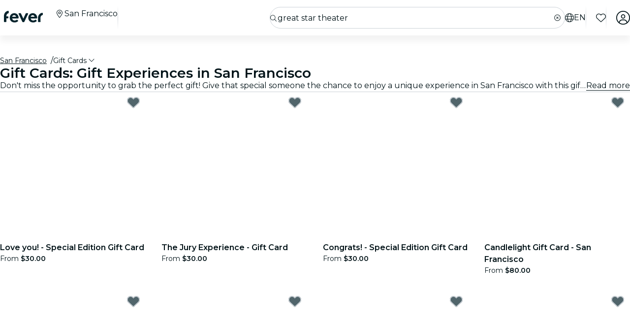

--- FILE ---
content_type: text/html; charset=utf-8
request_url: https://feverup.com/en/san-francisco/gift-cards?q=great%20star%20theater
body_size: 80592
content:
<!DOCTYPE html><html lang="en" dir="ltr"><head>
    <meta charset="utf-8">
    <meta name="viewport" content="width=device-width, initial-scale=1, maximum-scale=1, user-scalable=0">
    <title>Experience Gifts in San Francisco: Unique Gift Cards 2026 | Fever</title>
    <meta id="description" name="description" content="Want to find a unique gift for that special person? Give an original experience in San Francisco: concerts, exhibitions and much more!">
    <base href="/_ng/">
    <link id="canonical" rel="canonical" href="https://feverup.com/en/san-francisco/gift-cards">
    <link id="apple-touch-icon" rel="apple-touch-icon" sizes="180x180" href="https://feverup.com/favicons/apple-touch-icon.png">
<link rel="icon" type="image/png" sizes="32x32" href="https://feverup.com/favicons/favicon-32x32.png">
<link rel="icon" type="image/png" sizes="16x16" href="https://feverup.com/favicons/favicon-16x16.png">
<link rel="mask-icon" color="#10212e" href="https://feverup.com/favicons/favicon-safari-pinned-tab.svg">
<link rel="shortcut icon" href="https://feverup.com/favicons/favicon.ico">
<meta name="msapplication-config" content="https://feverup.com/favicons/browserconfig.xml">
    <meta id="al:ios:url" property="al:ios:url" content="fb212044188860269://category/SFO/813"><meta id="al:android:url" property="al:android:url" content="fb212044188860269://category/SFO/813"><meta id="al:android:package" property="al:android:package" content="com.feverup.fever"><link id="alternate:es" rel="alternate" href="https://feverup.com/es/san-francisco/tarjetas-regalo" hreflang="es"><link id="alternate:en" rel="alternate" href="https://feverup.com/en/san-francisco/gift-cards" hreflang="en"><link id="alternate" rel="alternate" href="https://feverup.com/en/san-francisco/gift-cards" hreflang="x-default"><meta id="robots" name="robots" content="index">
    <meta name="google" content="notranslate">
    <meta name="theme-color" content="#ffffff">
    <meta name="mobile-web-app-capable" content="yes">
    <meta name="apple-mobile-web-app-capable" content="yes">
    <link rel="preconnect" href="https://applications-media.feverup.com">
    <link rel="preload" as="font" href="https://feverup.com/fonts/montserrat_v25_JTUSjIg1_i6t8kCHKm459W1hyyTh89ZNpQ.woff2" crossorigin="anonymous">
<link rel="preload" as="font" href="https://feverup.com/fonts/montserrat_v25_JTUSjIg1_i6t8kCHKm459WdhyyTh89ZNpQ.woff2" crossorigin="anonymous">
<link rel="preload" as="font" href="https://feverup.com/fonts/montserrat_v25_JTUSjIg1_i6t8kCHKm459WlhyyTh89Y.woff2" crossorigin="anonymous">
<link rel="preload" as="font" href="https://feverup.com/fonts/montserrat_v25_JTUSjIg1_i6t8kCHKm459WRhyyTh89ZNpQ.woff2" crossorigin="anonymous">
<link rel="preload" as="font" href="https://feverup.com/fonts/montserrat_v25_JTUSjIg1_i6t8kCHKm459WZhyyTh89ZNpQ.woff2" crossorigin="anonymous">
    <meta name="msapplication-TileColor" content="#10212e">
    <meta property="fb:app_id" content="212044188860269">
    <meta id="og:site" property="og:site_name" content="Fever">
    <meta id="og:type" property="og:type" content="website">
    <meta id="og:title" property="og:title" content="Experience Gifts in San Francisco: Unique Gift Cards 2026 | Fever">
    <meta id="twitter:title" property="twitter:title" content="Experience Gifts in San Francisco: Unique Gift Cards 2026 | Fever">
    <meta id="og:description" property="og:description" content="Want to find a unique gift for that special person? Give an original experience in San Francisco: concerts, exhibitions and much more!">
    <meta id="og:url" property="og:url" content="https://feverup.com/en/san-francisco/gift-cards">
    <meta id="og:image" property="og:image" content="https://applications-media.feverup.com/image/upload/f_auto/fever2/filter/photo/e1ee107e-7a37-11ed-85a3-a23e6a77987e.jpg">
    <meta id="twitter:site" property="twitter:site" content="@feverapp">
    <meta id="twitter:description" property="twitter:description" content="Want to find a unique gift for that special person? Give an original experience in San Francisco: concerts, exhibitions and much more!">
    <style>@font-face{font-family:Montserrat;font-style:normal;font-weight:400;font-display:swap;src:url(https://feverup.com/fonts/montserrat_v25_JTUSjIg1_i6t8kCHKm459WRhyyTh89ZNpQ.woff2)format('woff2');unicode-range:U+0460-052F,U+1C80-1C88,U+20B4,U+2DE0-2DFF,U+A640-A69F,U+FE2E-FE2F}@font-face{font-family:Montserrat;font-style:normal;font-weight:400;font-display:swap;src:url(https://feverup.com/fonts/montserrat_v25_JTUSjIg1_i6t8kCHKm459W1hyyTh89ZNpQ.woff2)format('woff2');unicode-range:U+0301,U+0400-045F,U+0490-0491,U+04B0-04B1,U+2116}@font-face{font-family:Montserrat;font-style:normal;font-weight:400;font-display:swap;src:url(https://feverup.com/fonts/montserrat_v25_JTUSjIg1_i6t8kCHKm459WZhyyTh89ZNpQ.woff2)format('woff2');unicode-range:U+0102-0103,U+0110-0111,U+0128-0129,U+0168-0169,U+01A0-01A1,U+01AF-01B0,U+1EA0-1EF9,U+20AB}@font-face{font-family:Montserrat;font-style:normal;font-weight:400;font-display:swap;src:url(https://feverup.com/fonts/montserrat_v25_JTUSjIg1_i6t8kCHKm459WdhyyTh89ZNpQ.woff2)format('woff2');unicode-range:U+0100-024F,U+0259,U+1E00-1EFF,U+2020,U+20A0-20AB,U+20AD-20CF,U+2113,U+2C60-2C7F,U+A720-A7FF}@font-face{font-family:Montserrat;font-style:normal;font-weight:400;font-display:swap;src:url(https://feverup.com/fonts/montserrat_v25_JTUSjIg1_i6t8kCHKm459WlhyyTh89Y.woff2)format('woff2');unicode-range:U+0000-00FF,U+0131,U+0152-0153,U+02BB-02BC,U+02C6,U+02DA,U+02DC,U+2000-206F,U+2074,U+20AC,U+2122,U+2191,U+2193,U+2212,U+2215,U+FEFF,U+FFFD}@font-face{font-family:Montserrat;font-style:normal;font-weight:600;font-display:swap;src:url(https://feverup.com/fonts/montserrat_v25_JTUSjIg1_i6t8kCHKm459WRhyyTh89ZNpQ.woff2)format('woff2');unicode-range:U+0460-052F,U+1C80-1C88,U+20B4,U+2DE0-2DFF,U+A640-A69F,U+FE2E-FE2F}@font-face{font-family:Montserrat;font-style:normal;font-weight:600;font-display:swap;src:url(https://feverup.com/fonts/montserrat_v25_JTUSjIg1_i6t8kCHKm459W1hyyTh89ZNpQ.woff2)format('woff2');unicode-range:U+0301,U+0400-045F,U+0490-0491,U+04B0-04B1,U+2116}@font-face{font-family:Montserrat;font-style:normal;font-weight:600;font-display:swap;src:url(https://feverup.com/fonts/montserrat_v25_JTUSjIg1_i6t8kCHKm459WZhyyTh89ZNpQ.woff2)format('woff2');unicode-range:U+0102-0103,U+0110-0111,U+0128-0129,U+0168-0169,U+01A0-01A1,U+01AF-01B0,U+1EA0-1EF9,U+20AB}@font-face{font-family:Montserrat;font-style:normal;font-weight:600;font-display:swap;src:url(https://feverup.com/fonts/montserrat_v25_JTUSjIg1_i6t8kCHKm459WdhyyTh89ZNpQ.woff2)format('woff2');unicode-range:U+0100-024F,U+0259,U+1E00-1EFF,U+2020,U+20A0-20AB,U+20AD-20CF,U+2113,U+2C60-2C7F,U+A720-A7FF}@font-face{font-family:Montserrat;font-style:normal;font-weight:600;font-display:swap;src:url(https://feverup.com/fonts/montserrat_v25_JTUSjIg1_i6t8kCHKm459WlhyyTh89Y.woff2)format('woff2');unicode-range:U+0000-00FF,U+0131,U+0152-0153,U+02BB-02BC,U+02C6,U+02DA,U+02DC,U+2000-206F,U+2074,U+20AC,U+2122,U+2191,U+2193,U+2212,U+2215,U+FEFF,U+FFFD}</style>
    <script>
    if(!window.navigator.userAgent.includes("FeverMobileApp")){
      (function(w,d,s,l,i){w[l]=w[l]||[];w[l].push({'gtm.start':
      new Date().getTime(),event:'gtm.js'});var f=d.getElementsByTagName(s)[0],
      j=d.createElement(s),dl=l!='dataLayer'?'&l='+l:'';j.async=true;j.src=
      'https://www.googletagmanager.com/gtm.js?id='+i+dl;f.parentNode.insertBefore(j,f);
      })(window,document,'script','gtmDataLayer','GTM-T2TC8MV');
    }
  </script>
    <script type="text/javascript">var WLCFG = {"meta":{"404":{"title":"meta.404.title","robots":"noindex,nofollow"},"faqs":{"title":"meta.faqs.title","robots":"noindex,nofollow","description":"meta.faqs.description"},"error":{"title":"meta.error.title","robots":"noindex,nofollow"},"login":{"title":"meta.login.title","robots":"noindex,nofollow","description":"meta.login.description"},"order":{"title":"meta.order.title","robots":"noindex,nofollow"},"plans":{"title":"meta.plans.title","robots":{"default":"noindex,nofollow","channels":[],"defaultWhitelabel":"noindex,nofollow"},"description":"meta.plans.description"},"orders":{"title":"meta.orders.title","robots":"noindex,nofollow"},"status":{"title":"meta.status.title","robots":"noindex,nofollow"},"contact":{"title":"meta.contact.title","robots":"noindex,nofollow"},"profile":{"title":"meta.profile.title","robots":"noindex,nofollow"},"summary":{"title":"meta.summary.title","robots":"noindex,nofollow"},"checkout":{"title":"meta.checkout.title","robots":"noindex,nofollow"},"groupInfo":{"title":"meta.groupInfo.title","robots":"noindex,nofollow","description":"meta.groupInfo.description"},"reschedule":{"title":"meta.reschedule.title","robots":"noindex,nofollow"},"ticketReview":{"title":"reviewQuestionsContainer.feedbackTitle","robots":"noindex,nofollow"},"oauth-callback":{"title":"meta.login.title","robots":"noindex,nofollow"},"generalConditions":{"title":"meta.generalConditions.title","robots":"noindex,nofollow"}},"name":"whitelabel-factory","fever":{"api":{"key":"","secret":""},"url":"","b2bIam":{"organizationId":""},"purchase":{"utm_medium":"b","utm_source":"partner","utm_campaign":""},"assetBucketUrl":"","refreshTokenUrl":"/api/4.2/login/refresh/"},"kiosk":{"show":false},"login":{"terms":[{"label":"gdpr.terms.fever","values":["tos-25052018","privacy-25052018"],"required":true}],"origin":"http://localhost:4200/oauth-callback/","privacyUrl":"$locale/privacy-fever","conditionsUrl":"$locale/general-conditions","signup_source":"fever","skipGdprModal":"disabled","shortLoginFlow":"enabled","conditionsUrlFever":"$locale/condiciones-generales-fever"},"oauth":{"apple":{"scopes":["name","email"],"authUrl":"https://appleid.apple.com/auth/authorize","clientId":"","appleJsUrl":"","getTokenUrl":"https://appleid.apple.com/auth/token","redirectUri":"","responseType":"code"},"kakao":{"scopes":[],"authUrl":"https://kauth.kakao.com/oauth/authorize","clientId":"","getUserUrl":"https://kapi.kakao.com/v2/user/me","getTokenUrl":"https://kauth.kakao.com/oauth/token","redirectUri":"","responseType":"code"},"naver":{"scopes":[],"authUrl":"https://nid.naver.com/oauth2.0/authorize","clientId":"","getUserUrl":"https://openapi.naver.com/v1/nid/me","redirectUri":""},"google":{"scopes":["https://www.googleapis.com/auth/userinfo.profile","https://www.googleapis.com/auth/userinfo.email"],"authUrl":"https://accounts.google.com/o/oauth2/v2/auth","clientId":"","getUserUrl":"https://www.googleapis.com/oauth2/v1/userinfo","redirectUri":""},"facebook":{"scopes":["email"],"authUrl":"https://www.facebook.com/v5.0/dialog/oauth","clientId":"","getUserUrl":"https://graph.facebook.com/v5.0/me","redirectUri":""},"accorSignUp":null},"layout":{"faqs":{"show":false,"showLink":true,"showTitle":true,"showSubtitle":true},"oops":{"showSeeAllEventsButton":true},"plan":{"path":"tickets","showVenue":true,"googleMaps":{"show":false,"options":{"apikey":"AIzaSyDYxheZR8p8AEsyUYvypDTsjF-0nKBw14M","initialZoom":18,"scaleControl":false,"rotateControl":false,"clickableIcons":false,"mapTypeControl":false,"fullscreenControl":false,"streetViewControl":false}},"showBanner":true,"showRating":true,"customLabel":{"show":false},"showGallery":true,"showSiteName":true,"includeAddons":true,"showPlanPlace":true,"showVenueInfo":true,"showPriceTotal":true,"ticketSelector":{"showCustomScrollbar":false,"expandAllSessionsMoreInfo":false},"showPartnerLogo":false,"showPlanUrgency":false,"showPriceAmount":false,"showPowerByFever":"enabled","showPricePerOneItem":false,"showBestPricesAmount":true,"showPlanLocationCity":true,"showShortDescription":false,"showUserPhotoGallery":false,"scrollToTicketSelector":{"status":"disabled"},"showPriceSubtotalLabel":true,"showFeaturedReviewAnswers":true},"login":{"email":{"form":{"email":{"title":"login.emailForm.title"},"guest":{"title":"login.social.guest"}}}},"order":{"show":true,"showPlace":true,"showPricing":true,"showTickets":true,"showToolbar":true,"showInstructions":true,"showDownloadTickets":true,"showBookingQuestions":true,"showTermsAndConditions":true,"showCanValidateUntilForPlans":[],"showContinueExploringButtonToolbar":true},"footer":{"show":false,"height":202,"logoUrl":""},"header":{"show":false,"navbar":{"left":{"show":false,"showMenu":false,"menuDirection":"left"},"right":{"show":true,"login":{"icon":"faUser","show":true},"showFaqs":true,"showMenu":true,"menuLabel":false,"menuDirection":"right","profileSection":{"href":"profile","route":"internal","visibility":{"mobile":"menu","desktop":false},"customCssClass":"navbar__item--profile","titleTranslationKey":"navbar.myProfile","authenticationDisplay":"user-logged-in"}}},"logoUrl":"","logoPosition":{"mobile":"center"}},"cookies":{"show":false,"type":"custom"},"profile":{"menu":[],"showDeletePaymentMethods":true,"showNotificationsPreferences":true},"checkout":{"show":true,"links":[],"promotions":false,"showBackButton":true,"showEmailAlert":false,"showPaymentSecure":true,"termsAndConditions":{"show":false},"showThirdPartyTerms":true,"showBookingQuestionsAnswers":false},"orderList":{"showEmailInBottomPosition":true},"plansList":{"enabled":true,"showPrice":true,"showVenue":true,"showCustomLabel":false,"showLastTickets":false,"showShortDescription":false,"showStrikethroughPrice":false},"zopimChat":{"show":false},"groupsInfo":{"path":"groups-info","show":false,"disallowGenericMailProviders":{"guide":false,"agency":false,"cultural":false,"educational":false}},"reschedule":{"show":false},"bannerEnded":{"buttonHref":"$locale/","showNextEvents":false},"entryPasses":{"enabled":false},"phoneNumber":{"inputPreferredCountries":["us","gb"]},"showZendesk":true,"oauthCallback":{"show":true},"ticketUpgrade":{"show":false},"bookingQuestions":{"showTitle":true,"showTicketLabel":false,"showTicketCounter":false,"showMainPlanDetails":true,"showAlwaysBookingQuestions":true,"giftAidOptInNeedsVerification":false,"showPreBookingAlertNotification":false,"hasGiftAidAddressLookupCondition":false},"highlightedPlans":{"show":false,"withTitle":false},"skipFreePurchase":true,"alwaysShowTicketPrice":false},"sentry":{"dsn":"","debug":"","enabled":"","environment":""},"stripe":{"paymentRequestCountriesMap":{"AE":"AE","AT":"AT","AU":"AU","BE":"BE","BG":"BG","BR":"BR","CA":"CA","CH":"CH","CI":"CI","CR":"CR","CY":"CY","CZ":"CZ","DE":"DE","DK":"DK","DO":"DO","EE":"EE","ES":"ES","FI":"FI","FR":"FR","GI":"GI","GR":"GR","GT":"GT","HK":"HK","HR":"HR","HU":"HU","ID":"ID","IE":"IE","IN":"IN","IT":"IT","JP":"JP","LI":"LI","LT":"LT","LU":"LU","LV":"LV","MT":"MT","MX":"MX","MY":"MY","NL":"NL","NO":"NO","NZ":"NZ","PE":"PE","PH":"PH","PL":"PL","PT":"PT","RO":"RO","SE":"SE","SG":"SG","SI":"SI","SK":"SK","SN":"SN","TH":"TH","TT":"TT","UK":"GB","US":"US","UY":"UY"}},"channel":"fever-marketplace","datadog":{"rum":{"enabled":"","trackLongTasks":true,"trackResources":true,"traceSampleRate":99,"sessionSampleRate":90,"trackFrustrations":true,"telemetrySampleRate":0,"trackUserInteractions":true,"useSecureSessionCookie":false,"sessionReplaySampleRate":0},"site":"datadoghq.com","clientToken":"","environment":"","applicationId":""},"pricing":{"includeBookingFeesInCartAndPlan":true},"webView":false,"features":{"checkout":{"layout":{},"payment":{"layout":{},"settings":{"gateways":{"nuvei":{"payUEnvironment":"live","nuveiEnvironment":"prod"},"paypal":{"debug":"false"},"checkout":{"key":"pk_ypka55zhracx7kz5xggqow7o4e4"},"googlePay":{"merchantId":"BCR2DN4TZSMIDPLF","environment":"PRODUCTION"},"processOut":{"key":"proj_fPlZa4x4bP3fkC7A1jrKdDCZDILrLGA7","riskEnvironment":"PRODUCTION"},"mercadoPago":{"keys":{"AR":"APP_USR-b0e6331c-b7cc-4a19-ae1e-6b76781747e1"}}}}},"settings":{"bypassVouchersEnabledRules":true}},"reschedule":{"layout":{"showTrustpilotReviewModal":true}}},"siteName":"Fever","tracking":{"source":"","mixpanel":{"token":"","enabled":"","crossSubdomainCookie":true},"googleTagManager":{"token":"","enabled":""}},"groupsUrl":"","processout":{"key":""},"experiments":{"optimizely":{"key":"","logLevel":""}},"staticPages":[{"path":"faqs","content":{"body":"faqs.body","title":"faqs.title"}},{"path":"general-conditions","content":{"body":"generalConditions.body","title":"generalConditions.title"},"metaKey":"generalConditions"},{"path":"condiciones-generales","content":{"body":"generalConditions.body","title":"generalConditions.title"},"metaKey":"generalConditions"}],"multiLanguage":{"defaultLocale":"en-GB","hrefLangXDefault":"en","supportedLocales":[{"code":"es-ES"},{"code":"en-GB"},{"code":"ko-KR"},{"code":"de-DE"},{"code":"pt-PT"},{"code":"fr-FR"},{"code":"ja-JP"},{"code":"ar-AE"},{"code":"zh-HK"}],"languageSuggestion":{"enabled":true,"mapping":{"ar":"ar-AE","de":"de-DE","en":"en-GB","es":"es-ES","fr":"fr-FR","it":"it-IT","ja":"ja-JP","ko":"ko-KR","ne":"nl-NL","pt":"pt-PT","zh":"zh-CN"}},"showSlugWithCountry":false},"multiPlanCart":{"basket":{"icon":null,"enabled":false,"plansToCheckoutFlow":null,"taxonomyAfterAddToCart":null},"enabled":false},"paymentMethods":[],"transferTicket":{"enabled":true,"isTransferViaLinkEnabled":true,"isTransferViaEmailEnabled":false},"errorMonitoring":{"denyUrls":"","ignoreStack":"","ignoreErrors":"","ignoreBreadcrumbs":""},"eventSchemaMarkUp":true,"trustpilot":{"companyId":"feverup.com"},"applicationId":"5298284f-8a33-4269-99a6-bff6979dd27e"};</script>
  <link rel="stylesheet" href="styles-6OQYYSUR.css"><link rel="modulepreload" href="chunk-UI6XE2AJ.js"><link rel="modulepreload" href="chunk-ZYP72VXV.js"><link rel="modulepreload" href="chunk-2C63F2DQ.js"><link rel="modulepreload" href="chunk-KHW54FVH.js"><link rel="modulepreload" href="chunk-HTN4KGVZ.js"><link rel="modulepreload" href="chunk-FRQTPSD2.js"><link rel="modulepreload" href="chunk-3DFDNFGT.js"><link rel="modulepreload" href="chunk-EJC6W57J.js"><link rel="modulepreload" href="chunk-QOKRPVAB.js"><link rel="modulepreload" href="chunk-Z5A25URW.js"><link rel="modulepreload" href="chunk-E7Y3BYID.js"><link rel="modulepreload" href="chunk-WF3HYYI4.js"><link rel="modulepreload" href="chunk-DXYQW2J7.js"><link rel="modulepreload" href="chunk-7LVDUJXF.js"><link rel="modulepreload" href="chunk-G6Z6RZW2.js"><link rel="modulepreload" href="chunk-N2FXY4OY.js"><link rel="modulepreload" href="chunk-ZUVKAVC3.js"><link rel="modulepreload" href="chunk-BKWJH57A.js"><link rel="modulepreload" href="chunk-OOLLZEWQ.js"><link rel="modulepreload" href="chunk-VNAEWROM.js"><link rel="modulepreload" href="chunk-S2ABZSH2.js"><link rel="modulepreload" href="chunk-RKAIZY3D.js"><link rel="modulepreload" href="chunk-NUKUDV6Y.js"><link rel="modulepreload" href="chunk-DETY45T3.js"><link rel="modulepreload" href="chunk-CM6SNPGD.js"><link rel="modulepreload" href="chunk-U4Z4M3HH.js"><link rel="modulepreload" href="chunk-B3IU32TP.js"><link rel="modulepreload" href="chunk-I6V4VS2Y.js"><link rel="modulepreload" href="chunk-TYHOS4ME.js"><link rel="modulepreload" href="chunk-LJOLDJAC.js"><link rel="modulepreload" href="chunk-2XJ4KWZ2.js"><link rel="modulepreload" href="chunk-TEOEJT4X.js"><link rel="modulepreload" href="chunk-BDPOHLG4.js"><link rel="modulepreload" href="chunk-CIEFVZ27.js"><link rel="modulepreload" href="chunk-QRA2GSFL.js"><link rel="modulepreload" href="chunk-MFPIIWXB.js"><link rel="modulepreload" href="chunk-AJKTHQTC.js"><link rel="modulepreload" href="chunk-PC7CDGIS.js"><link rel="modulepreload" href="chunk-ZF3FXH2R.js"><link rel="modulepreload" href="chunk-VF4JBQOE.js"><link rel="modulepreload" href="chunk-G7F42MBR.js"><link rel="modulepreload" href="chunk-REZBVEIL.js"><link rel="modulepreload" href="chunk-VKODUNNB.js"><link rel="modulepreload" href="chunk-GLZSOUVR.js"><link rel="modulepreload" href="chunk-CXDPHJ5K.js"><link rel="modulepreload" href="chunk-27RDW23M.js"><link rel="modulepreload" href="chunk-S466T7SF.js"><link rel="modulepreload" href="chunk-FY4HHPMZ.js"><link rel="modulepreload" href="chunk-HZHDFYBK.js"><link rel="modulepreload" href="chunk-ZV32SIAG.js"><link rel="modulepreload" href="chunk-DF35CQDP.js"><link rel="modulepreload" href="chunk-IQPG6PRO.js"><link rel="modulepreload" href="chunk-3PL3BHSI.js"><link rel="modulepreload" href="chunk-2ZYAUJFR.js"><link rel="modulepreload" href="chunk-CYMPCVXM.js"><link rel="modulepreload" href="chunk-UF66XVNV.js"><link rel="modulepreload" href="chunk-YMWFNUAA.js"><link rel="modulepreload" href="chunk-PYWLIQMS.js"><link rel="modulepreload" href="chunk-33R32UKW.js"><link rel="modulepreload" href="chunk-F4VSLMJV.js"><link rel="modulepreload" href="chunk-A7EGNJIC.js"><link rel="modulepreload" href="chunk-DKYRXMLX.js"><link rel="modulepreload" href="chunk-S32O7P7H.js"><link rel="modulepreload" href="chunk-AN2TG4OM.js"><link rel="modulepreload" href="chunk-6IKISHPM.js"><link rel="modulepreload" href="chunk-AWKCNKS2.js"><link rel="modulepreload" href="chunk-DOHOEUJZ.js"><link rel="modulepreload" href="chunk-NCF4ST5M.js"><link rel="modulepreload" href="chunk-QOF7AZRS.js"><link rel="modulepreload" href="chunk-MWOMBOIT.js"><link rel="modulepreload" href="chunk-EKXJ4UAH.js"><link rel="modulepreload" href="chunk-UH4DVDJO.js"><link rel="modulepreload" href="chunk-776INJTU.js"><link rel="modulepreload" href="chunk-5KK6U7IM.js"><link rel="modulepreload" href="chunk-NRJMA5SK.js"><link rel="modulepreload" href="chunk-EPXZFJTF.js"><link rel="modulepreload" href="chunk-G2XDLDCX.js"><link rel="modulepreload" href="chunk-GJW3YJKT.js"><link rel="modulepreload" href="chunk-J5ZWKWDE.js"><link rel="modulepreload" href="chunk-TDEFAY4H.js"><link rel="modulepreload" href="chunk-L275TGPT.js"><link rel="modulepreload" href="chunk-2N6FWOS2.js"><link rel="modulepreload" href="chunk-6UTJMP7E.js"><link rel="modulepreload" href="chunk-ASLFU6SV.js"><link rel="modulepreload" href="chunk-FNOGBDTO.js"><link rel="modulepreload" href="chunk-I6GL4W5F.js"><link rel="modulepreload" href="chunk-3BK476CJ.js"><link rel="modulepreload" href="chunk-I63G3ANH.js"><link rel="modulepreload" href="chunk-34LKYUSG.js"><link rel="modulepreload" href="chunk-IQLGKNVT.js"><link rel="modulepreload" href="chunk-FB6EGVLO.js"><link rel="modulepreload" href="chunk-G6N6ADOB.js"><link rel="modulepreload" href="chunk-2LZ5J6OB.js"><link rel="modulepreload" href="chunk-CEO5SLK2.js"><link rel="modulepreload" href="chunk-KL2NMQGE.js"><link rel="modulepreload" href="chunk-OZPCPRIE.js"><link rel="modulepreload" href="chunk-VLWJJPSH.js"><link rel="modulepreload" href="chunk-WV5HJHMG.js"><link rel="modulepreload" href="chunk-XL2ITHW2.js"><link rel="modulepreload" href="chunk-E4IZFXPF.js"><link rel="modulepreload" href="chunk-CQLFYZCM.js"><link rel="modulepreload" href="chunk-AZR7K55R.js"><link rel="modulepreload" href="chunk-BAVYL5HQ.js"><link rel="modulepreload" href="chunk-2FN7Y77Z.js"><link rel="modulepreload" href="chunk-MJBNNSTM.js"><link rel="modulepreload" href="chunk-6FSQ7MSI.js"><link rel="modulepreload" href="chunk-WLKZFXHN.js"><link rel="modulepreload" href="chunk-SPYBH5LN.js"><link rel="modulepreload" href="chunk-5O2FLCMX.js"><link rel="modulepreload" href="chunk-LLBPINT7.js"><link rel="modulepreload" href="chunk-W3CE3PPC.js"><link rel="modulepreload" href="chunk-BRSBW4JE.js"><link rel="modulepreload" href="chunk-QX6UIIXC.js"><link rel="modulepreload" href="chunk-DVRMFMXI.js"><link rel="modulepreload" href="chunk-66EDGMMD.js"><link rel="modulepreload" href="chunk-MWJ43QRB.js"><link rel="modulepreload" href="chunk-DYFVJCMG.js"><link rel="modulepreload" href="chunk-6K3G36ZT.js"><link rel="modulepreload" href="chunk-OTLK6U2U.js"><link rel="modulepreload" href="chunk-K6KVXJ4J.js"><link rel="modulepreload" href="chunk-P3BJPPI3.js"><link rel="modulepreload" href="chunk-YRTTLBJV.js"><link rel="modulepreload" href="chunk-7X44WUSR.js"><link rel="modulepreload" href="chunk-Q5L7C2AA.js"><link rel="modulepreload" href="chunk-ESGVIKOR.js"><link rel="modulepreload" href="chunk-C46JXEOT.js"><link rel="modulepreload" href="chunk-F4632K7X.js"><link rel="modulepreload" href="chunk-GGSCAFU6.js"><link rel="modulepreload" href="chunk-B6J6CCW2.js"><link rel="modulepreload" href="chunk-R6NZDADR.js"><link rel="modulepreload" href="chunk-JFO46OWO.js"><link rel="modulepreload" href="chunk-WV6XJSY6.js"><link rel="modulepreload" href="chunk-KYSZ5MXW.js"><link rel="modulepreload" href="chunk-RUJJFSTZ.js"><link rel="modulepreload" href="chunk-NAVNPNPR.js"><link rel="modulepreload" href="chunk-YLWB7JQB.js"><link rel="modulepreload" href="chunk-ANOOBAYK.js"><link rel="modulepreload" href="chunk-K3B3KGJ4.js"><link rel="modulepreload" href="chunk-2W2SRS6E.js"><link rel="modulepreload" href="chunk-HRWYGL6K.js"><link rel="modulepreload" href="chunk-XJI34AFO.js"><link rel="modulepreload" href="chunk-ASRAST6M.js"><link rel="modulepreload" href="chunk-BVN4NCMN.js"><link rel="modulepreload" href="chunk-GPVBN3GL.js"><link rel="modulepreload" href="chunk-YDV5YEHW.js"><link rel="modulepreload" href="chunk-5IR2KCNH.js"><link rel="modulepreload" href="chunk-K2A2PGFL.js"><link rel="modulepreload" href="chunk-CYDYY6PH.js"><link rel="modulepreload" href="chunk-T4W6X7ZH.js"><link rel="modulepreload" href="chunk-7FTK22IG.js"><link rel="modulepreload" href="chunk-IZYATY6Y.js"><link rel="modulepreload" href="chunk-V74JJAW6.js"><link rel="modulepreload" href="chunk-IZJVSH7A.js"><link rel="modulepreload" href="chunk-G3W73SMK.js"><link rel="modulepreload" href="chunk-QERANH46.js"><link rel="modulepreload" href="chunk-BRZNW3RO.js"><link rel="modulepreload" href="chunk-5QURHJXJ.js"><link rel="modulepreload" href="chunk-ZZEACG2S.js"><link rel="modulepreload" href="chunk-5RSKD6SW.js"><link rel="modulepreload" href="chunk-ZEWL3AIY.js"><link rel="modulepreload" href="chunk-ECWD7DXZ.js"><link rel="modulepreload" href="chunk-H432VPRY.js"><link rel="modulepreload" href="chunk-7UGVV3R3.js"><link rel="modulepreload" href="chunk-IU7GDB5M.js"><link rel="modulepreload" href="chunk-WOSFDAKC.js"><link rel="modulepreload" href="chunk-DEWJW6DA.js"><link rel="modulepreload" href="chunk-MYGVDC32.js"><link rel="modulepreload" href="chunk-7RJD6XW2.js"><link rel="modulepreload" href="chunk-F3Z3M2WI.js"><link rel="modulepreload" href="chunk-SQEU7CE6.js"><link rel="modulepreload" href="chunk-RV56R6PH.js"><link rel="modulepreload" href="chunk-YZFCHU2E.js"><link rel="modulepreload" href="chunk-WOSLRZWH.js"><link rel="modulepreload" href="chunk-NQDC352B.js"><link rel="modulepreload" href="chunk-DVFKD4ZP.js"><link rel="modulepreload" href="chunk-Z4RXU5GX.js"><link rel="modulepreload" href="chunk-RYDXUQXT.js"><link rel="modulepreload" href="chunk-4KCXTBP2.js"><link rel="modulepreload" href="chunk-Z6LGKVRX.js"><link rel="modulepreload" href="chunk-VMLLNHZY.js"><link rel="modulepreload" href="chunk-6SG44WW6.js"><link rel="modulepreload" href="chunk-DVTLQUOU.js"><link rel="modulepreload" href="chunk-UOVO4OGT.js"><link rel="modulepreload" href="chunk-6I7G6RDN.js"><link rel="modulepreload" href="chunk-W7ZCGC25.js"><link rel="modulepreload" href="chunk-572XNPZ7.js"><link rel="modulepreload" href="chunk-4OOWA7DM.js"><link rel="modulepreload" href="chunk-WYR6HGP4.js"><link rel="modulepreload" href="chunk-Y2AXP3QL.js"><link rel="modulepreload" href="chunk-IKULQKW7.js"><link rel="modulepreload" href="chunk-NUHOF3CJ.js"><link rel="modulepreload" href="chunk-6V2SPRA4.js"><link rel="modulepreload" href="chunk-KKCENI2K.js"><link rel="modulepreload" href="chunk-5FSZCNT7.js"><link rel="modulepreload" href="chunk-L4RKWTHP.js"><link rel="modulepreload" href="chunk-YGZKOAHI.js"><link rel="modulepreload" href="chunk-MUV7VCPH.js"><link rel="modulepreload" href="chunk-6HMBXUPC.js"><link rel="modulepreload" href="chunk-IXSWPW7F.js"><style ng-app-id="serverApp">@keyframes _ngcontent-serverApp-c787174168_skeleton-loading{0%{background-position:200%}to{background-position:-200%}}.main-wrapper[_ngcontent-serverApp-c787174168]{padding-top:4.5rem;position:relative;background-color:var(--theme-header-color-background, #06232c);min-height:100vh;font-family:var(--font-family--base, "Montserrat", sans-serif)}.main-wrapper.main-wrapper--variant[_ngcontent-serverApp-c787174168]{padding-top:4.5rem;transition:padding-top .3s ease}@media (max-width: 47.98rem){.main-wrapper.main-wrapper--variant[_ngcontent-serverApp-c787174168]{padding-top:3.5rem}}.main-wrapper.main-wrapper--variant.main-wrapper--small-viewport-height[_ngcontent-serverApp-c787174168]{min-height:100svh}.main-wrapper.main-wrapper--variant.main-wrapper--light-bg[_ngcontent-serverApp-c787174168]{background-color:#fff}.main-wrapper.main-wrapper--variant.main-wrapper--cinema-bg[_ngcontent-serverApp-c787174168]{background:#031419}.main-wrapper.main-wrapper--variant.main-wrapper--no-padding[_ngcontent-serverApp-c787174168]{padding-top:0}@media (max-width: 79.98rem){.main-wrapper.main-wrapper--variant.main-wrapper--hide-search[_ngcontent-serverApp-c787174168]{padding-top:3.5rem}}</style><style ng-app-id="serverApp">@keyframes _ngcontent-serverApp-c4136903757_skeleton-loading{0%{background-position:200%}to{background-position:-200%}}.fv-navbar[_ngcontent-serverApp-c4136903757]{background-color:var(--theme-header-color-background, #06232c);position:fixed;display:flex;flex-wrap:wrap;top:0;width:100%;align-items:center;box-shadow:0 .75rem .75rem #0000000d;padding-block:.75rem;padding-inline:1rem;z-index:1030;transition:transform .3s ease-in-out;min-height:3.5rem}.fv-navbar--has-banner[_ngcontent-serverApp-c4136903757]{top:2.25rem}.fv-navbar--wrapper[_ngcontent-serverApp-c4136903757]{width:100%;display:flex;flex-wrap:wrap;align-items:center;max-width:80rem;margin:0 auto}@media (min-width: 62rem){.fv-navbar--wrapper[_ngcontent-serverApp-c4136903757]{padding-left:.5rem}}.fv-navbar__location-icon-button[_ngcontent-serverApp-c4136903757]{width:1.125rem;height:1.125rem;cursor:pointer;color:#fff;margin-top:-.5rem;display:block;border-radius:.25rem}@media (min-width: 48rem){.fv-navbar__location-icon-button[_ngcontent-serverApp-c4136903757]{padding:.25rem}}.fv-navbar__location-icon-button[_ngcontent-serverApp-c4136903757]:focus-visible{outline:.25rem solid #aacbe1;outline-offset:.125rem}.fv-navbar__location-icon-button[_ngcontent-serverApp-c4136903757]   fv-fa-icon[_ngcontent-serverApp-c4136903757]{color:#fff;width:1rem;height:1rem}.fv-navbar__location-icon-button-light[_ngcontent-serverApp-c4136903757]{color:#031419}.fv-navbar__location-icon-button-light[_ngcontent-serverApp-c4136903757]   fv-fa-icon[_ngcontent-serverApp-c4136903757]{color:#031419}@media (min-width: 48rem){.fv-navbar__location-icon-button[_ngcontent-serverApp-c4136903757]{display:none}}@media (min-width: 48rem){.fv-navbar--no-search[_ngcontent-serverApp-c4136903757]   .fv-navbar__tools[_ngcontent-serverApp-c4136903757]{flex:1}}.fv-navbar--no-search.fv-navbar--down[_ngcontent-serverApp-c4136903757]{transform:translateY(0)}.fv-navbar__load-cities-spinner[_ngcontent-serverApp-c4136903757]{height:1rem;width:1rem;color:#fff}@media (max-width: 61.98rem){.fv-navbar--up[_ngcontent-serverApp-c4136903757]{transform:translateY(0)}.fv-navbar--down[_ngcontent-serverApp-c4136903757]{transform:translateY(-4.5rem)}}@media (min-width: 48rem){.fv-navbar[_ngcontent-serverApp-c4136903757]{padding-inline:1.5rem;min-height:4.5rem}}.fv-navbar[_ngcontent-serverApp-c4136903757]   app-favorites-icon[_ngcontent-serverApp-c4136903757]{display:flex}.fv-navbar__toggler[_ngcontent-serverApp-c4136903757]{color:var(--theme-color-text-contrast, #ffffff);background:none;font-size:1.5rem;border:none;line-height:.5em;outline:none;width:1.125rem;height:1.125rem;display:flex;align-items:center;border-radius:.25rem}@media (min-width: 48rem){.fv-navbar__toggler[_ngcontent-serverApp-c4136903757]{padding:.25rem}}.fv-navbar__toggler[_ngcontent-serverApp-c4136903757]:focus-visible{outline:.25rem solid #aacbe1;outline-offset:.125rem}.fv-navbar__toggler[_ngcontent-serverApp-c4136903757]   fv-fa-icon[_ngcontent-serverApp-c4136903757]{vertical-align:sub;margin-inline-end:0;width:100%;height:100%;color:#fff}@media (min-width: 48rem){.fv-navbar__toggler-item[_ngcontent-serverApp-c4136903757]{display:none}}@media (min-width: 48rem){.fv-navbar__toggler[_ngcontent-serverApp-c4136903757]{display:none}}.fv-navbar__logo--not-discovery[_ngcontent-serverApp-c4136903757]{flex:1}.fv-navbar__tools[_ngcontent-serverApp-c4136903757]{display:flex;flex-direction:row;padding:0;margin:0;justify-content:flex-end;flex:1 1 0;width:auto;min-width:0;list-style:none;align-items:center}.fv-navbar__tools[_ngcontent-serverApp-c4136903757]   li[_ngcontent-serverApp-c4136903757]{font-size:1.75rem;line-height:.5em}.fv-navbar__tools[_ngcontent-serverApp-c4136903757]   li.fv-navbar__tools__search[_ngcontent-serverApp-c4136903757]{font-size:unset;line-height:unset}@media (min-width: 48rem){.fv-navbar__tools__search[_ngcontent-serverApp-c4136903757]{display:none}}@media (max-width: 47.98rem){.fv-navbar__tools[_ngcontent-serverApp-c4136903757]{position:relative;right:0}.fv-navbar__tools.is-open[_ngcontent-serverApp-c4136903757]{position:absolute;right:-8rem}.fv-navbar__tools.is-open.no-filters[_ngcontent-serverApp-c4136903757]{right:-5.5rem}}@media (min-width: 48rem){.fv-navbar__tools[_ngcontent-serverApp-c4136903757]{order:3;flex:0 0 auto;width:auto;max-width:100%}}.fv-navbar__tools--not-discovery[_ngcontent-serverApp-c4136903757]{flex:0 1 auto}@media (max-width: 47.98rem){.fv-navbar__tools--not-discovery[_ngcontent-serverApp-c4136903757]{order:2}}.fv-navbar__tools--not-discovery--not-logo[_ngcontent-serverApp-c4136903757]{flex:1 1 0}.fv-navbar__tools[_ngcontent-serverApp-c4136903757]   .is-hidden[_ngcontent-serverApp-c4136903757]{display:none}.fv-navbar__tools[_ngcontent-serverApp-c4136903757]   li[_ngcontent-serverApp-c4136903757]{position:relative;margin-inline-start:1.25rem;color:#fff}.fv-navbar__tools[_ngcontent-serverApp-c4136903757]   .fa[_ngcontent-serverApp-c4136903757]{font-size:1.5rem}.fv-navbar__search[_ngcontent-serverApp-c4136903757]{width:100%;padding-block:1rem 0;padding-inline:0;position:relative;text-align:end;display:none}@media (min-width: 48rem){.fv-navbar__search[_ngcontent-serverApp-c4136903757]{display:unset;flex:1 1 0;width:auto;min-width:0;padding-block:0;padding-inline:0;order:2}}.fv-navbar__menu[_ngcontent-serverApp-c4136903757]{display:flex;flex-basis:100%;flex-grow:1;align-items:center}@media (max-width: 47.98rem){.fv-navbar__menu[_ngcontent-serverApp-c4136903757]{position:absolute;display:block;width:100%;overflow:hidden;top:100%;background:#031419;margin-block:0;margin-inline:-1rem;transition:.3s all ease-in-out;visibility:hidden;max-height:0;opacity:.6}.fv-navbar__menu.is-open[_ngcontent-serverApp-c4136903757]{visibility:visible;opacity:1;max-height:calc(100vh - 56px)}}@media (min-width: 48rem){.fv-navbar__menu[_ngcontent-serverApp-c4136903757]{flex:0 0 auto;width:auto;max-width:100%;order:1;transition:none;visibility:visible}}.fv-navbar__location-icon[_ngcontent-serverApp-c4136903757]{padding:.5rem;padding-inline:.375rem;border:.0625rem solid #06232c;border-radius:2rem;color:#06232c}@media (min-width: 48rem){.fv-navbar__location-icon[_ngcontent-serverApp-c4136903757]{display:none}}.fv-navbar__link[_ngcontent-serverApp-c4136903757]{color:var(--theme-color-text-contrast, #ffffff);font-weight:600;text-decoration:none;cursor:pointer}.fv-navbar__link--lang[_ngcontent-serverApp-c4136903757]{display:flex;align-items:center;justify-content:center;text-transform:uppercase;font-size:0;color:#fff;transition:color .3s ease}.fv-navbar__link--lang[_ngcontent-serverApp-c4136903757]   fv-fa-icon[_ngcontent-serverApp-c4136903757]{font-size:.875rem;width:1rem;height:1rem;display:block;color:#fff;transition:color .3s ease}@media (min-width: 48rem){.fv-navbar__link--lang[_ngcontent-serverApp-c4136903757]   fv-fa-icon[_ngcontent-serverApp-c4136903757]{width:1.125rem;height:1.125rem}}@media (min-width: 48rem){.fv-navbar__link--lang[_ngcontent-serverApp-c4136903757]:hover{color:#f2f3f3}.fv-navbar__link--lang[_ngcontent-serverApp-c4136903757]:hover   fv-fa-icon[_ngcontent-serverApp-c4136903757]{color:#f2f3f3}}@media (min-width: 48rem){.fv-navbar__link--lang[_ngcontent-serverApp-c4136903757]{font:400 1rem/1.5rem Montserrat,sans-serif;line-height:1rem;gap:.375rem}}.fv-navbar__menu-link[_ngcontent-serverApp-c4136903757]{display:flex;text-decoration:none;cursor:pointer;max-width:100%;gap:.75rem}.fv-navbar__menu-link--dropdown[_ngcontent-serverApp-c4136903757]{cursor:pointer}@media (max-width: 47.98rem){.fv-navbar__menu-link--dropdown[_ngcontent-serverApp-c4136903757]{display:none}}.fv-navbar--light[_ngcontent-serverApp-c4136903757]{background-color:#fff;transition:all .3s ease}.fv-navbar--light[_ngcontent-serverApp-c4136903757]   fv-fa-icon[_ngcontent-serverApp-c4136903757]{color:#031419}.fv-navbar--light[_ngcontent-serverApp-c4136903757]   .fv-navbar__divider[_ngcontent-serverApp-c4136903757]{background:linear-gradient(#fff,#ccd2d8,#fff)}.fv-navbar--light[_ngcontent-serverApp-c4136903757]   .fv-navbar__menu-item[_ngcontent-serverApp-c4136903757], .fv-navbar--light[_ngcontent-serverApp-c4136903757]   .fv-navbar__button--city-name[_ngcontent-serverApp-c4136903757], .fv-navbar--light[_ngcontent-serverApp-c4136903757]   .fv-navbar[_ngcontent-serverApp-c4136903757]   .fv-category-menu__link[_ngcontent-serverApp-c4136903757], .fv-navbar--light[_ngcontent-serverApp-c4136903757]   .fv-navbar__link--lang[_ngcontent-serverApp-c4136903757], .fv-navbar--light[_ngcontent-serverApp-c4136903757]   .fv-navbar__search-icon[_ngcontent-serverApp-c4136903757], .fv-navbar--light[_ngcontent-serverApp-c4136903757]   .fv-navbar__toggler[_ngcontent-serverApp-c4136903757]{color:#031419}.fv-navbar--light[_ngcontent-serverApp-c4136903757]   .fv-navbar__menu-item[_ngcontent-serverApp-c4136903757]   fv-fa-icon[_ngcontent-serverApp-c4136903757], .fv-navbar--light[_ngcontent-serverApp-c4136903757]   .fv-navbar__button--city-name[_ngcontent-serverApp-c4136903757]   fv-fa-icon[_ngcontent-serverApp-c4136903757], .fv-navbar--light[_ngcontent-serverApp-c4136903757]   .fv-navbar[_ngcontent-serverApp-c4136903757]   .fv-category-menu__link[_ngcontent-serverApp-c4136903757]   fv-fa-icon[_ngcontent-serverApp-c4136903757], .fv-navbar--light[_ngcontent-serverApp-c4136903757]   .fv-navbar__link--lang[_ngcontent-serverApp-c4136903757]   fv-fa-icon[_ngcontent-serverApp-c4136903757], .fv-navbar--light[_ngcontent-serverApp-c4136903757]   .fv-navbar__search-icon[_ngcontent-serverApp-c4136903757]   fv-fa-icon[_ngcontent-serverApp-c4136903757], .fv-navbar--light[_ngcontent-serverApp-c4136903757]   .fv-navbar__toggler[_ngcontent-serverApp-c4136903757]   fv-fa-icon[_ngcontent-serverApp-c4136903757]{color:#031419}.fv-navbar--light[_ngcontent-serverApp-c4136903757]   .fv-navbar__menu-item[_ngcontent-serverApp-c4136903757]   .fv-category-menu__link[_ngcontent-serverApp-c4136903757], .fv-navbar--light[_ngcontent-serverApp-c4136903757]   .fv-navbar__button--city-name[_ngcontent-serverApp-c4136903757]   .fv-category-menu__link[_ngcontent-serverApp-c4136903757], .fv-navbar--light[_ngcontent-serverApp-c4136903757]   .fv-navbar[_ngcontent-serverApp-c4136903757]   .fv-category-menu__link[_ngcontent-serverApp-c4136903757]   .fv-category-menu__link[_ngcontent-serverApp-c4136903757], .fv-navbar--light[_ngcontent-serverApp-c4136903757]   .fv-navbar__link--lang[_ngcontent-serverApp-c4136903757]   .fv-category-menu__link[_ngcontent-serverApp-c4136903757], .fv-navbar--light[_ngcontent-serverApp-c4136903757]   .fv-navbar__search-icon[_ngcontent-serverApp-c4136903757]   .fv-category-menu__link[_ngcontent-serverApp-c4136903757], .fv-navbar--light[_ngcontent-serverApp-c4136903757]   .fv-navbar__toggler[_ngcontent-serverApp-c4136903757]   .fv-category-menu__link[_ngcontent-serverApp-c4136903757]{color:#031419}.fv-navbar--light__hide-shadow[_ngcontent-serverApp-c4136903757]{box-shadow:unset}@media (max-width: 61.98rem){.fv-navbar--light[_ngcontent-serverApp-c4136903757]   .fv-navbar__menu-item[_ngcontent-serverApp-c4136903757], .fv-navbar--light[_ngcontent-serverApp-c4136903757]   .fv-navbar__button--city-name[_ngcontent-serverApp-c4136903757], .fv-navbar--light[_ngcontent-serverApp-c4136903757]   .fv-category-menu__link[_ngcontent-serverApp-c4136903757]{color:#031419}}.fv-navbar--has-theme[_ngcontent-serverApp-c4136903757]{background-color:var(--theme-header-color-background, #06232c);box-shadow:unset}.fv-navbar--has-theme[_ngcontent-serverApp-c4136903757]   app-divider[_ngcontent-serverApp-c4136903757]{display:none}.fv-navbar--has-theme[_ngcontent-serverApp-c4136903757]   fv-fa-icon[_ngcontent-serverApp-c4136903757]{color:var(--theme-color-text-contrast, #ffffff)}.fv-navbar--has-theme[_ngcontent-serverApp-c4136903757]   .fv-navbar__divider[_ngcontent-serverApp-c4136903757]{display:none}.fv-navbar--has-theme[_ngcontent-serverApp-c4136903757]   .fv-navbar__menu-item[_ngcontent-serverApp-c4136903757], .fv-navbar--has-theme[_ngcontent-serverApp-c4136903757]   .fv-navbar__button--city-name[_ngcontent-serverApp-c4136903757], .fv-navbar--has-theme[_ngcontent-serverApp-c4136903757]   .fv-navbar[_ngcontent-serverApp-c4136903757]   .fv-category-menu__link[_ngcontent-serverApp-c4136903757], .fv-navbar--has-theme[_ngcontent-serverApp-c4136903757]   .fv-navbar__link--lang[_ngcontent-serverApp-c4136903757], .fv-navbar--has-theme[_ngcontent-serverApp-c4136903757]   .fv-navbar__search-icon[_ngcontent-serverApp-c4136903757], .fv-navbar--has-theme[_ngcontent-serverApp-c4136903757]   .fv-navbar__toggler[_ngcontent-serverApp-c4136903757]{color:var(--theme-color-text-contrast, #ffffff)}.fv-navbar--has-theme[_ngcontent-serverApp-c4136903757]   .fv-navbar__menu-item[_ngcontent-serverApp-c4136903757]   fv-fa-icon[_ngcontent-serverApp-c4136903757], .fv-navbar--has-theme[_ngcontent-serverApp-c4136903757]   .fv-navbar__button--city-name[_ngcontent-serverApp-c4136903757]   fv-fa-icon[_ngcontent-serverApp-c4136903757], .fv-navbar--has-theme[_ngcontent-serverApp-c4136903757]   .fv-navbar[_ngcontent-serverApp-c4136903757]   .fv-category-menu__link[_ngcontent-serverApp-c4136903757]   fv-fa-icon[_ngcontent-serverApp-c4136903757], .fv-navbar--has-theme[_ngcontent-serverApp-c4136903757]   .fv-navbar__link--lang[_ngcontent-serverApp-c4136903757]   fv-fa-icon[_ngcontent-serverApp-c4136903757], .fv-navbar--has-theme[_ngcontent-serverApp-c4136903757]   .fv-navbar__search-icon[_ngcontent-serverApp-c4136903757]   fv-fa-icon[_ngcontent-serverApp-c4136903757], .fv-navbar--has-theme[_ngcontent-serverApp-c4136903757]   .fv-navbar__toggler[_ngcontent-serverApp-c4136903757]   fv-fa-icon[_ngcontent-serverApp-c4136903757]{color:var(--theme-color-text-contrast, #ffffff)}.fv-navbar--has-theme[_ngcontent-serverApp-c4136903757]   .fv-navbar__menu-item[_ngcontent-serverApp-c4136903757]   .fv-category-menu__link[_ngcontent-serverApp-c4136903757], .fv-navbar--has-theme[_ngcontent-serverApp-c4136903757]   .fv-navbar__button--city-name[_ngcontent-serverApp-c4136903757]   .fv-category-menu__link[_ngcontent-serverApp-c4136903757], .fv-navbar--has-theme[_ngcontent-serverApp-c4136903757]   .fv-navbar[_ngcontent-serverApp-c4136903757]   .fv-category-menu__link[_ngcontent-serverApp-c4136903757]   .fv-category-menu__link[_ngcontent-serverApp-c4136903757], .fv-navbar--has-theme[_ngcontent-serverApp-c4136903757]   .fv-navbar__link--lang[_ngcontent-serverApp-c4136903757]   .fv-category-menu__link[_ngcontent-serverApp-c4136903757], .fv-navbar--has-theme[_ngcontent-serverApp-c4136903757]   .fv-navbar__search-icon[_ngcontent-serverApp-c4136903757]   .fv-category-menu__link[_ngcontent-serverApp-c4136903757], .fv-navbar--has-theme[_ngcontent-serverApp-c4136903757]   .fv-navbar__toggler[_ngcontent-serverApp-c4136903757]   .fv-category-menu__link[_ngcontent-serverApp-c4136903757]{color:var(--theme-color-text-contrast, #ffffff)}@media (min-width: 48rem){.fv-navbar--has-theme[_ngcontent-serverApp-c4136903757]   .fv-navbar__menu-item[_ngcontent-serverApp-c4136903757]:hover, .fv-navbar--has-theme[_ngcontent-serverApp-c4136903757]   .fv-navbar__button--city-name[_ngcontent-serverApp-c4136903757]:hover, .fv-navbar--has-theme[_ngcontent-serverApp-c4136903757]   .fv-navbar[_ngcontent-serverApp-c4136903757]   .fv-category-menu__link[_ngcontent-serverApp-c4136903757]:hover, .fv-navbar--has-theme[_ngcontent-serverApp-c4136903757]   .fv-navbar__link--lang[_ngcontent-serverApp-c4136903757]:hover, .fv-navbar--has-theme[_ngcontent-serverApp-c4136903757]   .fv-navbar__search-icon[_ngcontent-serverApp-c4136903757]:hover, .fv-navbar--has-theme[_ngcontent-serverApp-c4136903757]   .fv-navbar__toggler[_ngcontent-serverApp-c4136903757]:hover{color:var(--theme-color-text-contrast, #ffffff)}.fv-navbar--has-theme[_ngcontent-serverApp-c4136903757]   .fv-navbar__menu-item[_ngcontent-serverApp-c4136903757]:hover   fv-fa-icon[_ngcontent-serverApp-c4136903757], .fv-navbar--has-theme[_ngcontent-serverApp-c4136903757]   .fv-navbar__button--city-name[_ngcontent-serverApp-c4136903757]:hover   fv-fa-icon[_ngcontent-serverApp-c4136903757], .fv-navbar--has-theme[_ngcontent-serverApp-c4136903757]   .fv-navbar[_ngcontent-serverApp-c4136903757]   .fv-category-menu__link[_ngcontent-serverApp-c4136903757]:hover   fv-fa-icon[_ngcontent-serverApp-c4136903757], .fv-navbar--has-theme[_ngcontent-serverApp-c4136903757]   .fv-navbar__link--lang[_ngcontent-serverApp-c4136903757]:hover   fv-fa-icon[_ngcontent-serverApp-c4136903757], .fv-navbar--has-theme[_ngcontent-serverApp-c4136903757]   .fv-navbar__search-icon[_ngcontent-serverApp-c4136903757]:hover   fv-fa-icon[_ngcontent-serverApp-c4136903757], .fv-navbar--has-theme[_ngcontent-serverApp-c4136903757]   .fv-navbar__toggler[_ngcontent-serverApp-c4136903757]:hover   fv-fa-icon[_ngcontent-serverApp-c4136903757]{color:var(--theme-color-text-contrast, #ffffff)}.fv-navbar--has-theme[_ngcontent-serverApp-c4136903757]   .fv-navbar__menu-item[_ngcontent-serverApp-c4136903757]:hover   .fv-category-menu__link[_ngcontent-serverApp-c4136903757], .fv-navbar--has-theme[_ngcontent-serverApp-c4136903757]   .fv-navbar__button--city-name[_ngcontent-serverApp-c4136903757]:hover   .fv-category-menu__link[_ngcontent-serverApp-c4136903757], .fv-navbar--has-theme[_ngcontent-serverApp-c4136903757]   .fv-navbar[_ngcontent-serverApp-c4136903757]   .fv-category-menu__link[_ngcontent-serverApp-c4136903757]:hover   .fv-category-menu__link[_ngcontent-serverApp-c4136903757], .fv-navbar--has-theme[_ngcontent-serverApp-c4136903757]   .fv-navbar__link--lang[_ngcontent-serverApp-c4136903757]:hover   .fv-category-menu__link[_ngcontent-serverApp-c4136903757], .fv-navbar--has-theme[_ngcontent-serverApp-c4136903757]   .fv-navbar__search-icon[_ngcontent-serverApp-c4136903757]:hover   .fv-category-menu__link[_ngcontent-serverApp-c4136903757], .fv-navbar--has-theme[_ngcontent-serverApp-c4136903757]   .fv-navbar__toggler[_ngcontent-serverApp-c4136903757]:hover   .fv-category-menu__link[_ngcontent-serverApp-c4136903757]{color:var(--theme-color-text-contrast, #ffffff)}}@media (min-width: 48rem){.fv-navbar--has-theme[_ngcontent-serverApp-c4136903757]   .fv-navbar__button[_ngcontent-serverApp-c4136903757]:hover   .fv-navbar__menu-item[_ngcontent-serverApp-c4136903757], .fv-navbar--has-theme[_ngcontent-serverApp-c4136903757]   .fv-navbar__button[_ngcontent-serverApp-c4136903757]:hover   .fv-navbar__button--city-name[_ngcontent-serverApp-c4136903757]{color:var(--theme-color-text-contrast, #ffffff)}.fv-navbar--has-theme[_ngcontent-serverApp-c4136903757]   .fv-navbar__button[_ngcontent-serverApp-c4136903757]:hover   fv-fa-icon[_ngcontent-serverApp-c4136903757]{color:var(--theme-color-text-contrast, #ffffff)}}@media (max-width: 61.98rem){.fv-navbar--has-theme[_ngcontent-serverApp-c4136903757]   .fv-navbar__menu-item[_ngcontent-serverApp-c4136903757], .fv-navbar--has-theme[_ngcontent-serverApp-c4136903757]   .fv-navbar__button--city-name[_ngcontent-serverApp-c4136903757], .fv-navbar--has-theme[_ngcontent-serverApp-c4136903757]   .fv-category-menu__link[_ngcontent-serverApp-c4136903757]{color:#031419}}.fv-category-menu__link[_ngcontent-serverApp-c4136903757]{color:var(--theme-color-text-contrast, #ffffff);font-weight:600;text-decoration:none;cursor:pointer}.fv-category-menu__menu-link[_ngcontent-serverApp-c4136903757]{display:flex;gap:.75rem;text-decoration:none;cursor:pointer;max-width:100%}@media (min-width: 48rem){.fv-category-menu__menu-link[_ngcontent-serverApp-c4136903757]{display:block;gap:0}}.fv-category-menu__menu-link--dropdown[_ngcontent-serverApp-c4136903757]{cursor:pointer}@media (max-width: 47.98rem){.fv-category-menu__menu-link--dropdown[_ngcontent-serverApp-c4136903757]{display:none}}.fv-navbar.fv-navbar--hide-search[_ngcontent-serverApp-c4136903757]   .fv-navbar__search-icon[_ngcontent-serverApp-c4136903757]{display:none}@media (max-width: 61.98rem){.fv-navbar.fv-navbar--hide-search[_ngcontent-serverApp-c4136903757]   .fv-navbar__search-icon[_ngcontent-serverApp-c4136903757]{display:block;color:#fff;width:1.125rem;height:1.125rem;margin-top:-.1875rem}.fv-navbar.fv-navbar--hide-search[_ngcontent-serverApp-c4136903757]   .fv-navbar__search[_ngcontent-serverApp-c4136903757]{display:flex;transform:translate(100%);width:100%;padding-block:0;padding-inline:0;position:absolute;background-color:#06232c}.fv-navbar.fv-navbar--hide-search[_ngcontent-serverApp-c4136903757]   .fv-navbar__search--open[_ngcontent-serverApp-c4136903757]{transform:translate(0);transition:transform .1s}.fv-navbar.fv-navbar--hide-search[_ngcontent-serverApp-c4136903757]   .fv-navbar__search[_ngcontent-serverApp-c4136903757]   app-search-typeahead[_ngcontent-serverApp-c4136903757]{width:calc(100% - 1.25rem)}}@media (min-width: 48rem){.fv-navbar.fv-navbar--hide-search[_ngcontent-serverApp-c4136903757]   .fv-navbar__search[_ngcontent-serverApp-c4136903757]{flex:1 1 0;width:auto;min-width:0;padding-block:0;padding-inline:0;order:2;transform:unset;position:relative;background-color:transparent;display:block}}@media (max-width: 47.98rem){.fv-navbar.fv-navbar--increase-density-plans-experiment[_ngcontent-serverApp-c4136903757]   .fv-navbar__toggler[_ngcontent-serverApp-c4136903757], .fv-navbar.fv-navbar--increase-density-plans-experiment[_ngcontent-serverApp-c4136903757]   .fv-navbar__tools[_ngcontent-serverApp-c4136903757]   li[_ngcontent-serverApp-c4136903757]{font-size:1.25rem}}</style><style ng-app-id="serverApp">@keyframes _ngcontent-serverApp-c1395202273_skeleton-loading{0%{background-position:200%}to{background-position:-200%}}.fv-wpf__wrapper[_ngcontent-serverApp-c1395202273]{padding-inline:1rem;display:flex;flex-flow:column nowrap;margin-inline:auto;max-width:100%;overflow:hidden;position:relative;width:100%}@media (min-width: 36rem){.fv-wpf__wrapper[_ngcontent-serverApp-c1395202273]{padding-inline:1.5rem}}@media (min-width: 62rem){.fv-wpf__wrapper[_ngcontent-serverApp-c1395202273]{padding-inline:2.5rem}}@media (min-width: 80rem){.fv-wpf__wrapper[_ngcontent-serverApp-c1395202273]{padding-inline:5rem}}@media (min-width: 90rem){.fv-wpf__wrapper[_ngcontent-serverApp-c1395202273]{max-width:80rem;padding-inline:0}}.fv-wpf__wrapper-disclaimer[_ngcontent-serverApp-c1395202273]{background-color:#000}@media (min-width: 90rem){.fv-wpf__wrapper-disclaimer[_ngcontent-serverApp-c1395202273]{max-width:unset;padding-inline:0}}.fv-wpf__wrapper--with-scroll[_ngcontent-serverApp-c1395202273]{padding-inline:0;display:flex;flex-flow:column nowrap;margin-inline:auto;max-width:100%;overflow:hidden;position:relative;width:100%}@media (min-width: 36rem){.fv-wpf__wrapper--with-scroll[_ngcontent-serverApp-c1395202273]{padding-inline:.5rem}}@media (min-width: 62rem){.fv-wpf__wrapper--with-scroll[_ngcontent-serverApp-c1395202273]{overflow:visible}}@media (min-width: 62rem){.fv-wpf__wrapper--with-scroll[_ngcontent-serverApp-c1395202273]{padding-inline:2.5rem}}@media (min-width: 80rem){.fv-wpf__wrapper--with-scroll[_ngcontent-serverApp-c1395202273]{padding-inline:5rem}}@media (min-width: 90rem){.fv-wpf__wrapper--with-scroll[_ngcontent-serverApp-c1395202273]{max-width:80rem;padding-inline:0}}.fv-what-plan-filter-filter-by-date-cta[_ngcontent-serverApp-c1395202273]{position:sticky;bottom:2.5rem;margin:1.5rem 0;text-align:center;width:100%}.fv-wpf-section-separator[_ngcontent-serverApp-c1395202273]{padding-block-end:2rem}@media (min-width: 62rem){.fv-wpf-section-separator[_ngcontent-serverApp-c1395202273]{padding-block-end:2.5rem}}@media (min-width: 62rem){.fv-wpf-section-separator[_ngcontent-serverApp-c1395202273]{padding-block-end:4rem}}.fv-wpf-section-separator--top[_ngcontent-serverApp-c1395202273]{margin-block-start:1.5rem}@media (min-width: 62rem){.fv-wpf-section-separator--top[_ngcontent-serverApp-c1395202273]{margin-block-start:2.5rem}}.fv-wpf-disclaimer[_ngcontent-serverApp-c1395202273]{color:#fff;font-size:.75rem;background-color:#000;z-index:500;padding-bottom:1rem;margin-bottom:0;width:calc(100dvw - 1rem)}@media (min-width: 48rem){.fv-wpf-disclaimer[_ngcontent-serverApp-c1395202273]{width:100dvw}}@media (min-width: 90rem){.fv-wpf-disclaimer[_ngcontent-serverApp-c1395202273]{max-width:80rem;margin:0 auto}}.fv-wpf-carousel[_ngcontent-serverApp-c1395202273]{position:relative;display:flex;flex-flow:column nowrap;margin-inline:auto;width:100%;padding-inline:1rem;overflow:hidden}@media (min-width: 36rem){.fv-wpf-carousel[_ngcontent-serverApp-c1395202273]{padding-inline:1.5rem}}@media (min-width: 62rem){.fv-wpf-carousel[_ngcontent-serverApp-c1395202273]{padding-inline:2.5rem;overflow:visible}}@media (min-width: 80rem){.fv-wpf-carousel[_ngcontent-serverApp-c1395202273]{padding-inline:5rem}}@media (min-width: 90rem){.fv-wpf-carousel[_ngcontent-serverApp-c1395202273]{padding-inline:0;max-width:80rem}}.fv-wpf-skeleton-container[_ngcontent-serverApp-c1395202273]{display:flex;flex-flow:column nowrap;gap:2rem;padding-block:.5rem}@media (min-width: 62rem){.fv-wpf-skeleton-container[_ngcontent-serverApp-c1395202273]{gap:4rem;padding-block:1rem 3rem}}.fv-wpf-skeleton-container__no-results[_ngcontent-serverApp-c1395202273]{margin-block-start:1.5rem}.fv-wpf-skeleton-container--no-padding-bottom[_ngcontent-serverApp-c1395202273]{padding-block-end:0}.fv-wpf__carousel--with-highlighted-bg[_ngcontent-serverApp-c1395202273]{background-color:#111;padding-block:1.5rem}@media (min-width: 48rem){.fv-wpf__carousel--with-highlighted-bg[_ngcontent-serverApp-c1395202273]{padding-block:2.5rem}}.fv-wpf__carousel--with-highlighted-bg-light[_ngcontent-serverApp-c1395202273]{background-color:#f6f7f7;padding-block:1.5rem}@media (min-width: 48rem){.fv-wpf__carousel--with-highlighted-bg-light[_ngcontent-serverApp-c1395202273]{padding-block:2.5rem}}.fv-wpf__sticky-filters[_ngcontent-serverApp-c1395202273]{padding-block:1rem .5rem}@media (min-width: 48rem){.fv-wpf__sticky-filters[_ngcontent-serverApp-c1395202273]{padding-block-end:1rem}}.fv-wpf-plan-grid__list-highlight-item[_ngcontent-serverApp-c1395202273]{grid-column:1/-1}@media (min-width: 48rem){.fv-wpf-plan-grid__list-highlight-item[_ngcontent-serverApp-c1395202273]{grid-column:unset}}.fv-wpf-plan-grid__list-highlight-item--hide[_ngcontent-serverApp-c1395202273], .fv-wpf-plan-grid__list-highlight-item--hide-mobile[_ngcontent-serverApp-c1395202273]{display:none}@media (min-width: 48rem){.fv-wpf-plan-grid__list-highlight-item--hide-mobile[_ngcontent-serverApp-c1395202273]{display:inline-block}}.fv-wpf-mobile[_ngcontent-serverApp-c1395202273]{display:unset}@media (min-width: 48rem){.fv-wpf-mobile[_ngcontent-serverApp-c1395202273]{display:none}}@media (min-width: 62rem){.fv-wpf-mobile-lg[_ngcontent-serverApp-c1395202273]{display:none}}.fv-wpf__map-filters[_ngcontent-serverApp-c1395202273]{position:fixed;z-index:1025;padding-block:1rem;max-width:calc(100dvw - 4rem);overflow:hidden}@media (min-width: 48rem){.fv-wpf__map-filters[_ngcontent-serverApp-c1395202273]{padding-block-start:1.5rem;padding-block-end:1rem;background-color:#000;position:relative;max-width:unset;overflow:visible}}.fv-wpf__map-filters-scrolled-past-element[_ngcontent-serverApp-c1395202273]{transform:unset}.fv-wpf__map-filters-scrolled-past[_ngcontent-serverApp-c1395202273]{transform:translateY(-6.25rem)}@media (min-width: 48rem){.fv-wpf__map-filters-scrolled-past-element-with-banner[_ngcontent-serverApp-c1395202273]{transform:translateY(2.25rem)}}.fv-wpf__map-filters-scrolled-past-element-with-banner[_ngcontent-serverApp-c1395202273]   .fv-wpf__map-filters[_ngcontent-serverApp-c1395202273]{top:8.125rem}@media (min-width: 48rem){.fv-wpf__map-filters-scrolled-past-element-with-banner[_ngcontent-serverApp-c1395202273]   .fv-wpf__map-filters[_ngcontent-serverApp-c1395202273]{top:unset}}.fv-wpf-carousel--movies-dark[_ngcontent-serverApp-c1395202273]{max-width:100%;background-color:#000405;padding:0;padding-block:4rem;margin-block-end:0}.fv-wpf-webview-spacer[_ngcontent-serverApp-c1395202273]{width:100%;padding-block-end:3.75rem}@media (min-width: 48rem){.fv-wpf__highlight-card--hide-desktop[_ngcontent-serverApp-c1395202273]{display:none}}.fv-wpf__highlight-card[_ngcontent-serverApp-c1395202273]:empty{display:none}</style><style ng-app-id="serverApp">@keyframes _ngcontent-serverApp-c145755260_skeleton-loading{0%{background-position:200%}to{background-position:-200%}}.fv-footer[_ngcontent-serverApp-c145755260]{background:#000;color:#fff;padding-block-start:2rem}.fv-footer[_ngcontent-serverApp-c145755260]:after{display:block;clear:both;content:""}.fv-footer--plan-view[_ngcontent-serverApp-c145755260]{padding-bottom:4rem}@media (min-width: 62rem){.fv-footer--plan-view[_ngcontent-serverApp-c145755260]{padding-bottom:0}}.fv-footer[_ngcontent-serverApp-c145755260]   a[_ngcontent-serverApp-c145755260]{color:#fff;text-decoration:none;cursor:pointer}.fv-footer[_ngcontent-serverApp-c145755260]   a[_ngcontent-serverApp-c145755260]:hover{color:#fff}.fv-footer__container[_ngcontent-serverApp-c145755260]{display:grid;grid-template-columns:repeat(2,1fr);gap:1rem;padding:0 1rem}@media (min-width: 62rem){.fv-footer__container[_ngcontent-serverApp-c145755260]{grid-template-columns:repeat(5,2fr) 3fr}}@media (min-width: 62rem){.fv-footer__container--five-columns[_ngcontent-serverApp-c145755260]{grid-template-columns:.75fr repeat(2,1fr) .5fr 2fr}}.fv-footer__list[_ngcontent-serverApp-c145755260]{list-style:none;padding:0}.fv-footer__item[_ngcontent-serverApp-c145755260]{margin-block-end:.5rem}.fv-footer__item[_ngcontent-serverApp-c145755260]:last-child{grid-column:span 2}@media (min-width: 62rem){.fv-footer__item[_ngcontent-serverApp-c145755260]:last-child{grid-column:auto}}.fv-footer__item--argentina-withdrawal-form[_ngcontent-serverApp-c145755260]{margin-block-start:.75rem}.fv-footer__item--argentina-withdrawal-form[_ngcontent-serverApp-c145755260]   a[_ngcontent-serverApp-c145755260]{font-weight:700}.fv-footer__logo[_ngcontent-serverApp-c145755260]{margin-block-end:1rem}.fv-footer__title[_ngcontent-serverApp-c145755260]{margin-block-end:1rem;font:600 1.125rem/1.5rem Montserrat,sans-serif}.fv-footer__legal-info[_ngcontent-serverApp-c145755260]{padding-inline-start:1rem}.fv-footer__app-store[_ngcontent-serverApp-c145755260]{display:flex;gap:1rem}.fv-footer__data-fiscal[_ngcontent-serverApp-c145755260]{display:block;padding-block-start:1rem}.fv-footer__line[_ngcontent-serverApp-c145755260]{border-color:#2c4751}.fv-footer__bottom[_ngcontent-serverApp-c145755260]{display:flex;flex-direction:column;padding-bottom:1rem}@media (min-width: 62rem){.fv-footer__bottom[_ngcontent-serverApp-c145755260]{flex-direction:row;justify-content:space-between;align-items:center}}.fv-footer__bottom[_ngcontent-serverApp-c145755260]   .fv-footer__link[_ngcontent-serverApp-c145755260]{text-decoration:underline;white-space:normal;display:inline-block}@media (max-width: 79.98rem){.fv-footer__legals[_ngcontent-serverApp-c145755260]{margin-bottom:.5rem}}@media (min-width: 62rem){.fv-footer__copyright[_ngcontent-serverApp-c145755260]{text-align:end}}.fv-footer__links-separator[_ngcontent-serverApp-c145755260]{margin:0 .25rem}@media (max-width: 61.98rem){.fv-footer__about-fever--hidden[_ngcontent-serverApp-c145755260], .fv-footer__work-with-us--hidden[_ngcontent-serverApp-c145755260], .fv-footer__discover--hidden[_ngcontent-serverApp-c145755260], .fv-footer__support--hidden[_ngcontent-serverApp-c145755260]{display:none}}</style><meta id="twitter:card" property="twitter:card" content="summary_large_image"><style ng-app-id="serverApp">@charset "UTF-8";@keyframes _ngcontent-serverApp-c3332565048_skeleton-loading{0%{background-position:200%}to{background-position:-200%}}.fv-wpf-breadcrumb[_ngcontent-serverApp-c3332565048]{position:relative;background-color:#fff;z-index:1020;width:100%;padding-inline:1rem}@media (min-width: 36rem){.fv-wpf-breadcrumb[_ngcontent-serverApp-c3332565048]{padding-inline:1.5rem}}@media (max-width: 61.98rem){.fv-wpf-breadcrumb[_ngcontent-serverApp-c3332565048]   .fv-wpf-breadcrumb-fade-left[_ngcontent-serverApp-c3332565048], .fv-wpf-breadcrumb[_ngcontent-serverApp-c3332565048]   .fv-wpf-breadcrumb-fade-right[_ngcontent-serverApp-c3332565048]{position:absolute;width:2.5rem;height:100%;z-index:2}.fv-wpf-breadcrumb[_ngcontent-serverApp-c3332565048]   .fv-wpf-breadcrumb-fade-left[_ngcontent-serverApp-c3332565048]{left:0;background:linear-gradient(to right,#fff,#fff0)}.fv-wpf-breadcrumb[_ngcontent-serverApp-c3332565048]   .fv-wpf-breadcrumb-fade-right[_ngcontent-serverApp-c3332565048]{right:0;background:linear-gradient(to left,#fff,#fff0)}}@media (min-width: 62rem){.fv-wpf-breadcrumb[_ngcontent-serverApp-c3332565048]{padding-inline:2.5rem}}@media (min-width: 80rem){.fv-wpf-breadcrumb[_ngcontent-serverApp-c3332565048]{padding-inline:5rem}}@media (min-width: 90rem){.fv-wpf-breadcrumb[_ngcontent-serverApp-c3332565048]{padding-inline:0rem}}.fv-wpf-breadcrumb--with-background[_ngcontent-serverApp-c3332565048]{background-color:#fff}.fv-wpf-breadcrumb--hero-with-banner[_ngcontent-serverApp-c3332565048]{margin-top:5rem}@media (min-width: 48rem){.fv-wpf-breadcrumb--hero-with-banner[_ngcontent-serverApp-c3332565048]{margin-top:2.25rem}}.fv-wpf-breadcrumb__list[_ngcontent-serverApp-c3332565048]{display:flex;flex-flow:row nowrap;gap:.25rem;align-items:center;padding-inline-start:0rem;list-style-type:none;margin-bottom:0rem;margin-inline:auto;max-width:80rem;padding:0 0 1rem;overflow-x:auto;scrollbar-width:none;-ms-overflow-style:none}.fv-wpf-breadcrumb__list[_ngcontent-serverApp-c3332565048]::-webkit-scrollbar{display:none}@media (min-width: 48rem){.fv-wpf-breadcrumb__list[_ngcontent-serverApp-c3332565048]{padding:2.5rem 0 1rem}}@media (min-width: 48rem){.fv-wpf-breadcrumb__list__gift-category[_ngcontent-serverApp-c3332565048]{padding-bottom:0}}.fv-wpf-breadcrumb__item[_ngcontent-serverApp-c3332565048]{display:flex;flex:0 0 auto;align-items:center}.fv-wpf-breadcrumb__item[_ngcontent-serverApp-c3332565048]:not(:last-of-type):after{content:"\a0/"}.fv-wpf-breadcrumb__link[_ngcontent-serverApp-c3332565048]{color:#031419;text-decoration:underline;font:400 .75rem/1rem Montserrat,sans-serif;margin-inline-end:.25rem;cursor:pointer;white-space:nowrap}@media (min-width: 48rem){.fv-wpf-breadcrumb__link[_ngcontent-serverApp-c3332565048]{font:400 .875rem/1.25rem Montserrat,sans-serif}}.fv-wpf-breadcrumb__link--disabled[_ngcontent-serverApp-c3332565048]{pointer-events:none}.fv-wpf-breadcrumb__icon[_ngcontent-serverApp-c3332565048]{display:flex;align-items:center;color:#031419;width:1.125rem;height:1.125rem}.fv-wpf-breadcrumb__btn[_ngcontent-serverApp-c3332565048]{display:flex;align-items:center;max-width:100%}.fv-wpf-breadcrumb__btn[_ngcontent-serverApp-c3332565048]:hover{text-decoration:underline}.fv-wpf-breadcrumb__btn[_ngcontent-serverApp-c3332565048]:focus-visible{outline:.0625rem solid #c6deee}.fv-wpf-breadcrumb__btn-label[_ngcontent-serverApp-c3332565048]{color:#031419;-webkit-text-decoration:solid;text-decoration:solid;font:400 .75rem/1rem Montserrat,sans-serif}@media (min-width: 48rem){.fv-wpf-breadcrumb__btn-label[_ngcontent-serverApp-c3332565048]{font:400 .875rem/1.25rem Montserrat,sans-serif;text-decoration:none}}.fv-wpf-breadcrumb--dark[_ngcontent-serverApp-c3332565048]{background-color:#031419;padding-top:1.5rem}@media (min-width: 48rem){.fv-wpf-breadcrumb--dark[_ngcontent-serverApp-c3332565048]{padding-top:0}}.fv-wpf-breadcrumb--dark[_ngcontent-serverApp-c3332565048]   .fv-wpf-breadcrumb--with-background[_ngcontent-serverApp-c3332565048]{background-color:#031419}.fv-wpf-breadcrumb--dark[_ngcontent-serverApp-c3332565048]   .fv-wpf-breadcrumb__link[_ngcontent-serverApp-c3332565048], .fv-wpf-breadcrumb--dark[_ngcontent-serverApp-c3332565048]   .fv-wpf-breadcrumb__icon[_ngcontent-serverApp-c3332565048], .fv-wpf-breadcrumb--dark[_ngcontent-serverApp-c3332565048]   .fv-wpf-breadcrumb__item[_ngcontent-serverApp-c3332565048], .fv-wpf-breadcrumb--dark[_ngcontent-serverApp-c3332565048]   .fv-wpf-breadcrumb__btn-label[_ngcontent-serverApp-c3332565048], .fv-wpf-breadcrumb--dark[_ngcontent-serverApp-c3332565048]   .fv-wpf-breadcrumb-label[_ngcontent-serverApp-c3332565048]{color:#fff}@media (max-width: 61.98rem){.fv-wpf-breadcrumb--dark[_ngcontent-serverApp-c3332565048]   .fv-wpf-breadcrumb-fade-left[_ngcontent-serverApp-c3332565048]{left:0;background:none;-webkit-backdrop-filter:blur(1px);backdrop-filter:blur(1px);mask-image:linear-gradient(to right,#000,#0000);-webkit-mask-image:linear-gradient(to right,rgb(0,0,0),rgba(0,0,0,0))}.fv-wpf-breadcrumb--dark[_ngcontent-serverApp-c3332565048]   .fv-wpf-breadcrumb-fade-right[_ngcontent-serverApp-c3332565048]{right:0;background:none;-webkit-backdrop-filter:blur(1px);backdrop-filter:blur(1px);mask-image:linear-gradient(to left,#000,#0000);-webkit-mask-image:linear-gradient(to left,rgb(0,0,0),rgba(0,0,0,0))}}</style><style ng-app-id="serverApp">svg:not(:root).fv-fa-icon.svg-inline--fa,svg:not(:host).fv-fa-icon.svg-inline--fa{overflow:visible;box-sizing:content-box}.fv-fa-icon.svg-inline--fa{display:var(--fa-display, inline-block);height:1em;overflow:visible;vertical-align:-.125em}.fv-fa-icon.svg-inline--fa.fa-xs{vertical-align:0em}.fv-fa-icon.svg-inline--fa.fa-full{width:100%;height:100%}.fv-fa-icon.svg-inline--fa.fa-lg{vertical-align:-.2em}.fv-fa-icon.svg-inline--fa.fa-fw{width:var(--fa-fw-width, 1.25em)}.fa-2x{font-size:2em}.fa-3x{font-size:3em}.fa-xs{font-size:.75em;line-height:.08333em;vertical-align:.125em}.fa-lg{font-size:1.25em;line-height:.05em;vertical-align:-.075em}.fa-fw{text-align:center;width:1.25em}.fa-spin{animation-name:fa-spin;animation-delay:var(--fa-animation-delay, 0s);animation-direction:var(--fa-animation-direction, normal);animation-duration:var(--fa-animation-duration, 2s);animation-iteration-count:var(--fa-animation-iteration-count, infinite);animation-timing-function:var(--fa-animation-timing, linear)}.fa-rotate-90{transform:rotate(90deg)}.fa-rotate-180{transform:rotate(180deg)}.fa-rotate-270{transform:rotate(270deg)}html[dir=rtl] .rtl-enable{transform:scale3d(-1,1,1)}@media (prefers-reduced-motion: reduce){.fa-spin{animation-delay:-1ms;animation-duration:1ms;animation-iteration-count:1;transition-delay:0s;transition-duration:0s}}@keyframes fa-spin{0%{transform:rotate(0)}to{transform:rotate(360deg)}}
</style><style ng-app-id="serverApp">@keyframes _ngcontent-serverApp-c2971269319_skeleton-loading{0%{background-position:200%}to{background-position:-200%}}.fv-header[_ngcontent-serverApp-c2971269319]{background:#fff;background-size:cover;background-repeat:repeat-x;background-position:0 25%;height:100%;padding-block:0 1.5rem}@media (min-width: 62rem){.fv-header[_ngcontent-serverApp-c2971269319]{padding-block:1.5rem 1.5rem}}.fv-header__container[_ngcontent-serverApp-c2971269319]{align-items:center;display:flex;flex-flow:row nowrap;gap:1rem;margin-inline:1rem;max-width:80rem}@media (min-width: 36rem){.fv-header__container[_ngcontent-serverApp-c2971269319]{margin-inline:1.5rem}}@media (min-width: 62rem){.fv-header__container[_ngcontent-serverApp-c2971269319]{margin-inline:2.5rem}}@media (min-width: 80rem){.fv-header__container[_ngcontent-serverApp-c2971269319]{max-width:80rem;margin-inline:5rem}}@media (min-width: 90rem){.fv-header__container[_ngcontent-serverApp-c2971269319]{margin-inline:auto}}.fv-header__content[_ngcontent-serverApp-c2971269319]{display:flex;flex-flow:column nowrap;gap:1rem;width:100%}.fv-header__content--with-partner[_ngcontent-serverApp-c2971269319]{border-inline-end:.0625rem solid #ccd2d8;padding-inline-end:1rem;min-height:3.5rem;width:auto}@media (min-width: 62rem){.fv-header__content--with-partner[_ngcontent-serverApp-c2971269319]{min-height:6rem;padding-inline-end:2.5rem}}.fv-header__title[_ngcontent-serverApp-c2971269319]{font-size:1.75rem;font-weight:600;line-height:1.75rem;color:#031419;margin-bottom:0}.fv-header__description-container[_ngcontent-serverApp-c2971269319]{display:inline-flex}.fv-header__description[_ngcontent-serverApp-c2971269319], .fv-header__read-more-button[_ngcontent-serverApp-c2971269319]{color:#031419;font-size:.75rem;font-weight:400;line-height:1rem;margin-bottom:0}@media (min-width: 48rem){.fv-header__description[_ngcontent-serverApp-c2971269319], .fv-header__read-more-button[_ngcontent-serverApp-c2971269319]{font-size:1rem;line-height:1.5rem}}.fv-header__description.collapsed[_ngcontent-serverApp-c2971269319]{white-space:nowrap;overflow:hidden;text-overflow:ellipsis}.fv-header__read-more-button[_ngcontent-serverApp-c2971269319]{white-space:nowrap;text-decoration-line:underline;text-underline-position:under}.fv-header__read-more-button.hidden[_ngcontent-serverApp-c2971269319]{display:none}.fv-header__partner-logo[_ngcontent-serverApp-c2971269319]{width:3.5rem;height:3.5rem;min-width:3.5rem}@media (min-width: 62rem){.fv-header__partner-logo[_ngcontent-serverApp-c2971269319]{width:6rem;height:6rem;min-width:6rem}}.fv-header__partner-logo[_ngcontent-serverApp-c2971269319]   img[_ngcontent-serverApp-c2971269319]{height:100%}.fv-header__border[_ngcontent-serverApp-c2971269319]{width:100%;border-block-end-width:1px;border-block-end-style:solid;border-block-end-color:#ccd2d8}.fv-header__border-dark[_ngcontent-serverApp-c2971269319]{display:none}.fv-header-dark[_ngcontent-serverApp-c2971269319]{background:#031419}.fv-header-dark[_ngcontent-serverApp-c2971269319]   .fv-header__title[_ngcontent-serverApp-c2971269319], .fv-header-dark[_ngcontent-serverApp-c2971269319]   .fv-header__description[_ngcontent-serverApp-c2971269319], .fv-header-dark[_ngcontent-serverApp-c2971269319]   .fv-header__read-more-button[_ngcontent-serverApp-c2971269319]{color:#fff}.fv-header__visa-banner[_ngcontent-serverApp-c2971269319]{background-image:url(/assets/img/wpf/visa-banner.jpg);background-position:center;background-size:cover;height:12.5rem}@media (min-width: 48rem){.fv-header__visa-banner[_ngcontent-serverApp-c2971269319]{background-image:url(/assets/img/wpf/visa-banner-desktop.jpg);height:13.75rem}}</style><style ng-app-id="serverApp">.title-observer[_ngcontent-serverApp-c812298811]{position:relative}</style><style ng-app-id="serverApp">@keyframes _ngcontent-serverApp-c2182439164_skeleton-loading{0%{background-position:200%}to{background-position:-200%}}.fv-wpf-section-title[_ngcontent-serverApp-c2182439164]{display:flex;align-items:center;justify-content:space-between;margin-block-end:1rem}.fv-wpf-section-title__text[_ngcontent-serverApp-c2182439164]{font-size:1.125rem;color:#fff;margin-bottom:0}@media (min-width: 48rem){.fv-wpf-section-title__text[_ngcontent-serverApp-c2182439164]{font-size:1.5rem}}.fv-wpf-section-title--light[_ngcontent-serverApp-c2182439164]{color:#031419}.fv-wpf-section-title--dark[_ngcontent-serverApp-c2182439164]{color:#fff}.fv-wpf-section-title__link[_ngcontent-serverApp-c2182439164]{cursor:pointer;font-size:.75rem;text-decoration:underline}@media (min-width: 48rem){.fv-wpf-section-title__link[_ngcontent-serverApp-c2182439164]{font-size:.875rem}}@media (min-width: 62rem){.fv-wpf-section-title[_ngcontent-serverApp-c2182439164]{margin-block-end:2rem}}</style><style ng-app-id="serverApp">@keyframes _ngcontent-serverApp-c1220099385_skeleton-loading{0%{background-position:200%}to{background-position:-200%}}.fv-wpf__wrapper[_ngcontent-serverApp-c1220099385]{padding-inline:1rem;display:flex;flex-flow:column nowrap;margin-inline:auto;max-width:100%;overflow:hidden;position:relative;width:100%}@media (min-width: 36rem){.fv-wpf__wrapper[_ngcontent-serverApp-c1220099385]{padding-inline:1.5rem}}@media (min-width: 62rem){.fv-wpf__wrapper[_ngcontent-serverApp-c1220099385]{padding-inline:2.5rem}}@media (min-width: 80rem){.fv-wpf__wrapper[_ngcontent-serverApp-c1220099385]{padding-inline:5rem}}@media (min-width: 90rem){.fv-wpf__wrapper[_ngcontent-serverApp-c1220099385]{max-width:80rem;padding-inline:0}}.fv-wpf__wrapper-disclaimer[_ngcontent-serverApp-c1220099385]{background-color:#000}@media (min-width: 90rem){.fv-wpf__wrapper-disclaimer[_ngcontent-serverApp-c1220099385]{max-width:unset;padding-inline:0}}.fv-wpf__wrapper--with-scroll[_ngcontent-serverApp-c1220099385]{padding-inline:0;display:flex;flex-flow:column nowrap;margin-inline:auto;max-width:100%;overflow:hidden;position:relative;width:100%}@media (min-width: 36rem){.fv-wpf__wrapper--with-scroll[_ngcontent-serverApp-c1220099385]{padding-inline:.5rem}}@media (min-width: 62rem){.fv-wpf__wrapper--with-scroll[_ngcontent-serverApp-c1220099385]{overflow:visible}}@media (min-width: 62rem){.fv-wpf__wrapper--with-scroll[_ngcontent-serverApp-c1220099385]{padding-inline:2.5rem}}@media (min-width: 80rem){.fv-wpf__wrapper--with-scroll[_ngcontent-serverApp-c1220099385]{padding-inline:5rem}}@media (min-width: 90rem){.fv-wpf__wrapper--with-scroll[_ngcontent-serverApp-c1220099385]{max-width:80rem;padding-inline:0}}.fv-what-plan-filter-filter-by-date-cta[_ngcontent-serverApp-c1220099385]{position:sticky;bottom:2.5rem;margin:1.5rem 0;text-align:center;width:100%}.fv-wpf-section-separator[_ngcontent-serverApp-c1220099385]{padding-block-end:2rem}@media (min-width: 62rem){.fv-wpf-section-separator[_ngcontent-serverApp-c1220099385]{padding-block-end:2.5rem}}@media (min-width: 62rem){.fv-wpf-section-separator[_ngcontent-serverApp-c1220099385]{padding-block-end:4rem}}.fv-wpf-section-separator--top[_ngcontent-serverApp-c1220099385]{margin-block-start:1.5rem}@media (min-width: 62rem){.fv-wpf-section-separator--top[_ngcontent-serverApp-c1220099385]{margin-block-start:2.5rem}}.fv-wpf-disclaimer[_ngcontent-serverApp-c1220099385]{color:#fff;font-size:.75rem;background-color:#000;z-index:500;padding-bottom:1rem;margin-bottom:0;width:calc(100dvw - 1rem)}@media (min-width: 48rem){.fv-wpf-disclaimer[_ngcontent-serverApp-c1220099385]{width:100dvw}}@media (min-width: 90rem){.fv-wpf-disclaimer[_ngcontent-serverApp-c1220099385]{max-width:80rem;margin:0 auto}}.fv-wpf-carousel[_ngcontent-serverApp-c1220099385]{position:relative;display:flex;flex-flow:column nowrap;margin-inline:auto;width:100%;padding-inline:1rem;overflow:hidden}@media (min-width: 36rem){.fv-wpf-carousel[_ngcontent-serverApp-c1220099385]{padding-inline:1.5rem}}@media (min-width: 62rem){.fv-wpf-carousel[_ngcontent-serverApp-c1220099385]{padding-inline:2.5rem;overflow:visible}}@media (min-width: 80rem){.fv-wpf-carousel[_ngcontent-serverApp-c1220099385]{padding-inline:5rem}}@media (min-width: 90rem){.fv-wpf-carousel[_ngcontent-serverApp-c1220099385]{padding-inline:0;max-width:80rem}}.fv-wpf-skeleton-container[_ngcontent-serverApp-c1220099385]{display:flex;flex-flow:column nowrap;gap:2rem;padding-block:.5rem}@media (min-width: 62rem){.fv-wpf-skeleton-container[_ngcontent-serverApp-c1220099385]{gap:4rem;padding-block:1rem 3rem}}.fv-wpf-skeleton-container__no-results[_ngcontent-serverApp-c1220099385]{margin-block-start:1.5rem}.fv-wpf-skeleton-container--no-padding-bottom[_ngcontent-serverApp-c1220099385]{padding-block-end:0}.fv-wpf__carousel--with-highlighted-bg[_ngcontent-serverApp-c1220099385]{background-color:#111;padding-block:1.5rem}@media (min-width: 48rem){.fv-wpf__carousel--with-highlighted-bg[_ngcontent-serverApp-c1220099385]{padding-block:2.5rem}}.fv-wpf__carousel--with-highlighted-bg-light[_ngcontent-serverApp-c1220099385]{background-color:#f6f7f7;padding-block:1.5rem}@media (min-width: 48rem){.fv-wpf__carousel--with-highlighted-bg-light[_ngcontent-serverApp-c1220099385]{padding-block:2.5rem}}.fv-wpf__sticky-filters[_ngcontent-serverApp-c1220099385]{padding-block:1rem .5rem}@media (min-width: 48rem){.fv-wpf__sticky-filters[_ngcontent-serverApp-c1220099385]{padding-block-end:1rem}}.fv-wpf-plan-grid__list-highlight-item[_ngcontent-serverApp-c1220099385]{grid-column:1/-1}@media (min-width: 48rem){.fv-wpf-plan-grid__list-highlight-item[_ngcontent-serverApp-c1220099385]{grid-column:unset}}.fv-wpf-plan-grid__list-highlight-item--hide[_ngcontent-serverApp-c1220099385], .fv-wpf-plan-grid__list-highlight-item--hide-mobile[_ngcontent-serverApp-c1220099385]{display:none}@media (min-width: 48rem){.fv-wpf-plan-grid__list-highlight-item--hide-mobile[_ngcontent-serverApp-c1220099385]{display:inline-block}}.fv-wpf-mobile[_ngcontent-serverApp-c1220099385]{display:unset}@media (min-width: 48rem){.fv-wpf-mobile[_ngcontent-serverApp-c1220099385]{display:none}}@media (min-width: 62rem){.fv-wpf-mobile-lg[_ngcontent-serverApp-c1220099385]{display:none}}.fv-wpf__map-filters[_ngcontent-serverApp-c1220099385]{position:fixed;z-index:1025;padding-block:1rem;max-width:calc(100dvw - 4rem);overflow:hidden}@media (min-width: 48rem){.fv-wpf__map-filters[_ngcontent-serverApp-c1220099385]{padding-block-start:1.5rem;padding-block-end:1rem;background-color:#000;position:relative;max-width:unset;overflow:visible}}.fv-wpf__map-filters-scrolled-past-element[_ngcontent-serverApp-c1220099385]{transform:unset}.fv-wpf__map-filters-scrolled-past[_ngcontent-serverApp-c1220099385]{transform:translateY(-6.25rem)}@media (min-width: 48rem){.fv-wpf__map-filters-scrolled-past-element-with-banner[_ngcontent-serverApp-c1220099385]{transform:translateY(2.25rem)}}.fv-wpf__map-filters-scrolled-past-element-with-banner[_ngcontent-serverApp-c1220099385]   .fv-wpf__map-filters[_ngcontent-serverApp-c1220099385]{top:8.125rem}@media (min-width: 48rem){.fv-wpf__map-filters-scrolled-past-element-with-banner[_ngcontent-serverApp-c1220099385]   .fv-wpf__map-filters[_ngcontent-serverApp-c1220099385]{top:unset}}.fv-wpf-carousel--movies-dark[_ngcontent-serverApp-c1220099385]{max-width:100%;background-color:#000405;padding:0;padding-block:4rem;margin-block-end:0}.fv-wpf-webview-spacer[_ngcontent-serverApp-c1220099385]{width:100%;padding-block-end:3.75rem}@media (min-width: 48rem){.fv-wpf__highlight-card--hide-desktop[_ngcontent-serverApp-c1220099385]{display:none}}.fv-wpf__highlight-card[_ngcontent-serverApp-c1220099385]:empty{display:none}</style><style ng-app-id="serverApp">@keyframes _ngcontent-serverApp-c169656429_skeleton-loading{0%{background-position:200%}to{background-position:-200%}}.fv-wpf-plan-list[_ngcontent-serverApp-c169656429]{display:grid;grid-template-columns:repeat(2,minmax(0,1fr));gap:1rem;list-style:none;margin:0;padding:0;position:relative;width:100%}@media (min-width: 48rem){.fv-wpf-plan-list[_ngcontent-serverApp-c169656429]{grid-template-columns:repeat(3,minmax(0,1fr));gap:2rem}}@media (min-width: 62rem){.fv-wpf-plan-list[_ngcontent-serverApp-c169656429]{grid-template-columns:repeat(4,minmax(0,1fr))}}</style><style ng-app-id="serverApp">@keyframes _ngcontent-serverApp-c462747142_skeleton-loading{0%{background-position:200%}to{background-position:-200%}}.fv-wpf-dots-loader[_ngcontent-serverApp-c462747142]{width:100%;padding:1rem 0;color:#fff;display:flex;justify-content:center}.fv-wpf-dots-loader--light[_ngcontent-serverApp-c462747142]{color:#fff}.fv-wpf-dots-loader--dark[_ngcontent-serverApp-c462747142]{color:#031419}.fv-wpf-dots-loader__dots[_ngcontent-serverApp-c462747142]{display:inline-block;margin-inline-end:.625rem;width:2.125rem;height:.875rem}</style><style ng-app-id="serverApp">@keyframes _ngcontent-serverApp-c3964268263_skeleton-loading{0%{background-position:200%}to{background-position:-200%}}.fv-wpf-no-results[_ngcontent-serverApp-c3964268263]{display:flex;flex-direction:row;justify-content:center;align-items:center;gap:1rem;padding-inline:1rem;padding-block-end:1.5rem;border-bottom:.0625rem solid #ccd2d8}.fv-wpf-no-results[_ngcontent-serverApp-c3964268263]   img[_ngcontent-serverApp-c3964268263]{height:6.25rem}@media (min-width: 62rem){.fv-wpf-no-results[_ngcontent-serverApp-c3964268263]   img[_ngcontent-serverApp-c3964268263]{height:15rem}}@media (min-width: 62rem){.fv-wpf-no-results[_ngcontent-serverApp-c3964268263]{padding-block:0;gap:1.5rem}}.fv-wpf-no-results--light[_ngcontent-serverApp-c3964268263]{border-bottom-color:#536b75}.fv-wpf-no-results--dark[_ngcontent-serverApp-c3964268263]{border-bottom-color:#ccd2d8}.fv-wpf-no-results__tips[_ngcontent-serverApp-c3964268263]{margin:0;padding-left:0;list-style-type:none}.fv-wpf-no-results__tips--light[_ngcontent-serverApp-c3964268263]{color:#536b75}.fv-wpf-no-results__tips--dark[_ngcontent-serverApp-c3964268263]{color:#fff}.fv-wpf-no-results__tip[_ngcontent-serverApp-c3964268263]{margin-bottom:.5rem;position:relative;padding-left:.5rem}.fv-wpf-no-results__tip[_ngcontent-serverApp-c3964268263]:before{content:"-";position:absolute;left:0}.fv-wpf-no-results__tip[_ngcontent-serverApp-c3964268263]:last-child{margin-bottom:0}.fv-wpf-no-results--map[_ngcontent-serverApp-c3964268263]{flex-direction:column;text-align:left;gap:1.5rem;border-bottom:none}.fv-wpf-no-results__map-top-container[_ngcontent-serverApp-c3964268263]{display:flex;flex-direction:row;align-items:center;gap:.5rem;border-bottom:.0625rem solid #ccd2d8}.fv-wpf-no-results__map-top-container[_ngcontent-serverApp-c3964268263]   img[_ngcontent-serverApp-c3964268263]{height:5rem}.fv-wpf-no-results__map-top-container[_ngcontent-serverApp-c3964268263]   .fv-wpf-no-results__title[_ngcontent-serverApp-c3964268263]{font-size:1.125rem;line-height:1.75rem;margin-bottom:0;font-weight:600}.fv-wpf-no-results__map-bottom-container[_ngcontent-serverApp-c3964268263]{display:flex;flex-direction:column;gap:.5rem;width:100%}.fv-wpf-no-results__map-bottom-container[_ngcontent-serverApp-c3964268263]   .fv-wpf-no-results__description[_ngcontent-serverApp-c3964268263]{line-height:1.5rem;margin:0}.fv-wpf-no-results__messages[_ngcontent-serverApp-c3964268263]{display:flex;flex-direction:column;gap:.5rem}@media (min-width: 62rem){.fv-wpf-no-results__messages[_ngcontent-serverApp-c3964268263]{gap:1rem}}@media (min-width: 62rem){.fv-wpf-no-results__messages[_ngcontent-serverApp-c3964268263]{width:45rem}}.fv-wpf-no-results__title[_ngcontent-serverApp-c3964268263]{font-size:1.125rem;line-height:1.75rem;margin-bottom:0;font-weight:600}@media (min-width: 62rem){.fv-wpf-no-results__title[_ngcontent-serverApp-c3964268263]{font-size:1.75rem;line-height:2rem}}.fv-wpf-no-results__title--light[_ngcontent-serverApp-c3964268263]{color:#031419}.fv-wpf-no-results__title--dark[_ngcontent-serverApp-c3964268263]{color:#fff}.fv-wpf-no-results__description[_ngcontent-serverApp-c3964268263]{font-size:.875rem;line-height:1.25rem;margin:0}@media (min-width: 62rem){.fv-wpf-no-results__description[_ngcontent-serverApp-c3964268263]{font: 400 1rem/1.5rem Montserrat,sans-serif}}.fv-wpf-no-results__description--light[_ngcontent-serverApp-c3964268263]{color:#536b75}.fv-wpf-no-results__description--dark[_ngcontent-serverApp-c3964268263]{color:#fff}</style><style ng-app-id="serverApp">@keyframes _ngcontent-serverApp-c2818516585_skeleton-loading{0%{background-position:200%}to{background-position:-200%}}.fv-plan-card-v2[_ngcontent-serverApp-c2818516585]{display:flex;flex-direction:column;height:auto}.fv-plan-card-v2[_ngcontent-serverApp-c2818516585]:hover, .fv-plan-card-v2[_ngcontent-serverApp-c2818516585]:focus{text-decoration:none}@media (min-width: 48rem){.fv-plan-card-v2[_ngcontent-serverApp-c2818516585]:hover   img[_ngcontent-serverApp-c2818516585], .fv-plan-card-v2[_ngcontent-serverApp-c2818516585]:focus   img[_ngcontent-serverApp-c2818516585]{transform:scale(1.1)}}.fv-plan-card-v2--dark[_ngcontent-serverApp-c2818516585]   .fv-plan-card-v2__title[_ngcontent-serverApp-c2818516585], .fv-plan-card-v2--dark[_ngcontent-serverApp-c2818516585]   .fv-plan-card-v2__rating[_ngcontent-serverApp-c2818516585]{color:#fff}.fv-plan-card-v2--dark[_ngcontent-serverApp-c2818516585]   .fv-plan-card-v2__date-range[_ngcontent-serverApp-c2818516585]{color:#a7b2ba}.fv-plan-card-v2--dark[_ngcontent-serverApp-c2818516585]   .fv-plan-card-v2__price[_ngcontent-serverApp-c2818516585], .fv-plan-card-v2--dark[_ngcontent-serverApp-c2818516585]   .fv-plan-card-v2__partner[_ngcontent-serverApp-c2818516585], .fv-plan-card-v2--dark[_ngcontent-serverApp-c2818516585]   .fv-plan-card-v2__price-strikethrough-text[_ngcontent-serverApp-c2818516585], .fv-plan-card-v2--dark[_ngcontent-serverApp-c2818516585]   .fv-plan-card-v2__price-info--bold[_ngcontent-serverApp-c2818516585], .fv-plan-card-v2--dark[_ngcontent-serverApp-c2818516585]   .fv-plan-card-v2__price-strikethrough-container[_ngcontent-serverApp-c2818516585]{color:#fff}.fv-plan-card-v2--light[_ngcontent-serverApp-c2818516585]   .fv-plan-card-v2__title[_ngcontent-serverApp-c2818516585], .fv-plan-card-v2--light[_ngcontent-serverApp-c2818516585]   .fv-plan-card-v2__rating[_ngcontent-serverApp-c2818516585], .fv-plan-card-v2--light[_ngcontent-serverApp-c2818516585]   .fv-plan-card-v2__price[_ngcontent-serverApp-c2818516585], .fv-plan-card-v2--light[_ngcontent-serverApp-c2818516585]   .fv-plan-card-v2__price-info[_ngcontent-serverApp-c2818516585]{color:#031419}.fv-plan-card-v2--light[_ngcontent-serverApp-c2818516585]   .fv-plan-card-v2__date-range[_ngcontent-serverApp-c2818516585], .fv-plan-card-v2--light[_ngcontent-serverApp-c2818516585]   .fv-plan-card-v2__partner[_ngcontent-serverApp-c2818516585]{color:#536b75}.fv-plan-card-v2--light[_ngcontent-serverApp-c2818516585]   .fv-plan-card-v2__price-strikethrough-text[_ngcontent-serverApp-c2818516585], .fv-plan-card-v2--light[_ngcontent-serverApp-c2818516585]   .fv-plan-card-v2__price-info--bold[_ngcontent-serverApp-c2818516585], .fv-plan-card-v2--light[_ngcontent-serverApp-c2818516585]   .fv-plan-card-v2__price-strikethrough-container[_ngcontent-serverApp-c2818516585]{color:#031419}.fv-plan-card-v2__unavailable[_ngcontent-serverApp-c2818516585]{position:relative}.fv-plan-card-v2__unavailable[_ngcontent-serverApp-c2818516585]   .fv-plan-card-v2__title[_ngcontent-serverApp-c2818516585], .fv-plan-card-v2__unavailable[_ngcontent-serverApp-c2818516585]   .fv-plan-card-v2__date-range[_ngcontent-serverApp-c2818516585], .fv-plan-card-v2__unavailable[_ngcontent-serverApp-c2818516585]   .fv-plan-card-v2__price[_ngcontent-serverApp-c2818516585], .fv-plan-card-v2__unavailable[_ngcontent-serverApp-c2818516585]   .fv-plan-card-v2__price-info[_ngcontent-serverApp-c2818516585]{color:#a7b2ba}.fv-plan-card-v2__unavailable[_ngcontent-serverApp-c2818516585]   .fv-plan-card-v2__location-v2[_ngcontent-serverApp-c2818516585], .fv-plan-card-v2__unavailable[_ngcontent-serverApp-c2818516585]   .fv-plan-card-v2__rating[_ngcontent-serverApp-c2818516585]{opacity:.4}.fv-plan-card-v2__unavailable--dark[_ngcontent-serverApp-c2818516585]   .fv-plan-card-v2__title[_ngcontent-serverApp-c2818516585], .fv-plan-card-v2__unavailable--dark[_ngcontent-serverApp-c2818516585]   .fv-plan-card-v2__date-range[_ngcontent-serverApp-c2818516585], .fv-plan-card-v2__unavailable--dark[_ngcontent-serverApp-c2818516585]   .fv-plan-card-v2__price[_ngcontent-serverApp-c2818516585], .fv-plan-card-v2__unavailable--dark[_ngcontent-serverApp-c2818516585]   .fv-plan-card-v2__price-info[_ngcontent-serverApp-c2818516585]{color:#536b75}.fv-plan-card-v2__unavailable--dark[_ngcontent-serverApp-c2818516585]   .fv-plan-card-v2__location-v2[_ngcontent-serverApp-c2818516585], .fv-plan-card-v2__unavailable--dark[_ngcontent-serverApp-c2818516585]   .fv-plan-card-v2__rating[_ngcontent-serverApp-c2818516585]{opacity:1}.fv-plan-card-v2__price-strikethrough-container[_ngcontent-serverApp-c2818516585]{font-weight:400;margin-right:.25rem;width:100%}.fv-plan-card-v2__price-from[_ngcontent-serverApp-c2818516585]{margin-right:.25rem}.fv-plan-card-v2__price-strikethrough-text[_ngcontent-serverApp-c2818516585]{text-decoration:line-through}.fv-plan-card-v2__price[_ngcontent-serverApp-c2818516585]{display:flex;flex-wrap:wrap;gap:.125rem}.fv-plan-card-v2__price-info[_ngcontent-serverApp-c2818516585]{width:100%}.fv-plan-card-v2__price-info--bold[_ngcontent-serverApp-c2818516585]{font-weight:700}.fv-plan-card-v2__image[_ngcontent-serverApp-c2818516585]{height:0;padding-bottom:100%;border-radius:.5rem;overflow:hidden;margin-block-end:.5rem;position:relative;transform:scale(1)}.fv-plan-card-v2__image[_ngcontent-serverApp-c2818516585]   img[_ngcontent-serverApp-c2818516585]{transition:transform .4s ease}@media (min-width: 48rem){.fv-plan-card-v2__image[_ngcontent-serverApp-c2818516585]{padding-block-end:76%;padding-bottom:100%}}.fv-plan-card-v2__image-label[_ngcontent-serverApp-c2818516585]{position:absolute;top:.5rem;left:.5rem;padding:.25rem .5rem;border-radius:.25rem;background-color:#6f41d7;color:#fff;font:600 .75rem/1rem Montserrat,sans-serif;z-index:10}@media (min-width: 48rem){.fv-plan-card-v2__image-label[_ngcontent-serverApp-c2818516585]{font:600 .875rem/1.25rem Montserrat,sans-serif;top:.75rem;left:.75rem}}.fv-plan-card-v2__content[_ngcontent-serverApp-c2818516585]{background-color:transparent;color:#fff;display:flex;flex:0;flex-flow:column nowrap;gap:.25rem}.fv-plan-card-v2__title[_ngcontent-serverApp-c2818516585]{margin-bottom:0;display:-webkit-box;-webkit-line-clamp:2;-webkit-box-orient:vertical;overflow:hidden;text-overflow:ellipsis;font-size:.75rem;line-height:1rem}@media (min-width: 48rem){.fv-plan-card-v2__title[_ngcontent-serverApp-c2818516585]{font-size:.875rem}}@media (min-width: 62rem){.fv-plan-card-v2__title[_ngcontent-serverApp-c2818516585]{font-size:1rem;line-height:1.5rem}}.fv-plan-card-v2__location[_ngcontent-serverApp-c2818516585]{align-items:center;background-color:#e6f4ff;border-radius:.25rem;color:#031419;display:inline-flex;padding-block:.25rem;padding-inline:.25rem .5rem;max-width:100%}.fv-plan-card-v2__location-title[_ngcontent-serverApp-c2818516585]{line-height:1rem}@media (min-width: 62rem){.fv-plan-card-v2__location-title[_ngcontent-serverApp-c2818516585]{line-height:1.25rem}}.fv-plan-card-v2__location-icon[_ngcontent-serverApp-c2818516585]{height:1.25rem;text-align:center;width:1.25rem;min-width:1.25rem;line-height:1.25rem;margin-inline-end:.25rem}.fv-plan-card-v2__rating[_ngcontent-serverApp-c2818516585]{color:#fff}.fv-plan-card-v2__new-plan[_ngcontent-serverApp-c2818516585]{color:#9f5800}.fv-plan-card-v2__new-plan[_ngcontent-serverApp-c2818516585]   fv-fa-icon[_ngcontent-serverApp-c2818516585]{color:#df7b00}.fv-plan-card-v2__sold-out[_ngcontent-serverApp-c2818516585]{display:inline-block;min-width:3rem;border-radius:.25rem;font-weight:600;background-color:#eb0052;color:#fff;padding:.25rem .5rem}.fv-plan-card-v2__location[_ngcontent-serverApp-c2818516585], .fv-plan-card-v2__rating[_ngcontent-serverApp-c2818516585], .fv-plan-card-v2__new-plan[_ngcontent-serverApp-c2818516585], .fv-plan-card-v2__date-range[_ngcontent-serverApp-c2818516585], .fv-plan-card-v2__price[_ngcontent-serverApp-c2818516585], .fv-plan-card-v2__partner[_ngcontent-serverApp-c2818516585], .fv-plan-card-v2__sold-out[_ngcontent-serverApp-c2818516585]{font-size:.75rem;line-height:1rem}@media (min-width: 48rem){.fv-plan-card-v2__location[_ngcontent-serverApp-c2818516585], .fv-plan-card-v2__rating[_ngcontent-serverApp-c2818516585], .fv-plan-card-v2__new-plan[_ngcontent-serverApp-c2818516585], .fv-plan-card-v2__date-range[_ngcontent-serverApp-c2818516585], .fv-plan-card-v2__price[_ngcontent-serverApp-c2818516585], .fv-plan-card-v2__partner[_ngcontent-serverApp-c2818516585], .fv-plan-card-v2__sold-out[_ngcontent-serverApp-c2818516585]{font-size:.875rem;line-height:1.25rem}}@media (min-width: 48rem){.fv-plan-card-v2__new-plan[_ngcontent-serverApp-c2818516585], .fv-plan-card-v2__rating[_ngcontent-serverApp-c2818516585]{font-size:1rem}}.fv-plan-card-v2__custom-label[_ngcontent-serverApp-c2818516585]{display:inline-block;width:-moz-fit-content;width:fit-content;max-width:100%;padding:.125rem .25rem;border-radius:.25rem;font:400 .75rem/1rem Montserrat,sans-serif;white-space:nowrap;text-overflow:ellipsis;overflow:hidden}.fv-plan-card-v2__highlight[_ngcontent-serverApp-c2818516585]{background-color:#fff;border:.125rem solid #536b75;box-shadow:0 0 1.25rem #0000002e;border-radius:.75rem;overflow:hidden;display:flex}@media (min-width: 48rem){.fv-plan-card-v2__highlight[_ngcontent-serverApp-c2818516585]{flex-direction:column}}@media (min-width: 48rem){.fv-plan-card-v2__highlight[_ngcontent-serverApp-c2818516585]   .fv-plan-card-v2__highlight-group[_ngcontent-serverApp-c2818516585]{display:flex;align-items:center;gap:.5rem}}@media (min-width: 48rem){.fv-plan-card-v2__highlight[_ngcontent-serverApp-c2818516585]   .fv-plan-card-v2__location-v2[_ngcontent-serverApp-c2818516585]{flex:1;overflow:hidden}}.fv-plan-card-v2__highlight[_ngcontent-serverApp-c2818516585]   .fv-plan-card-v2__image[_ngcontent-serverApp-c2818516585]{margin:.5rem;height:100%;padding-bottom:unset;max-width:60%;width:calc(50% - 1.125rem)}@media (min-width: 48rem){.fv-plan-card-v2__highlight[_ngcontent-serverApp-c2818516585]   .fv-plan-card-v2__image[_ngcontent-serverApp-c2818516585]{margin:.5rem .5rem 0;height:0;padding-bottom:100%;max-width:unset;width:auto}}.fv-plan-card-v2__highlight[_ngcontent-serverApp-c2818516585]   .fv-plan-card-v2__image[_ngcontent-serverApp-c2818516585]   a[_ngcontent-serverApp-c2818516585]{border-radius:.5rem;overflow:hidden}.fv-plan-card-v2__highlight[_ngcontent-serverApp-c2818516585]   .fv-plan-card-v2__image-label-desktop[_ngcontent-serverApp-c2818516585]{display:none}.fv-plan-card-v2__highlight[_ngcontent-serverApp-c2818516585]   .fv-plan-card-v2__content[_ngcontent-serverApp-c2818516585]{padding:.5rem .5rem .5rem 0;flex:1;justify-content:center}@media (min-width: 48rem){.fv-plan-card-v2__highlight[_ngcontent-serverApp-c2818516585]   .fv-plan-card-v2__content[_ngcontent-serverApp-c2818516585]{padding:0 .75rem .5rem;flex:0;justify-content:flex-start}}.fv-plan-card-v2__highlight[_ngcontent-serverApp-c2818516585]   .fv-plan-card-v2--light[_ngcontent-serverApp-c2818516585]{min-width:50%}.fv-plan-card-v2__highlight[_ngcontent-serverApp-c2818516585]   .fv-plan-card-v2__title[_ngcontent-serverApp-c2818516585]{-webkit-line-clamp:3}@media (min-width: 48rem){.fv-plan-card-v2__highlight[_ngcontent-serverApp-c2818516585]   .fv-plan-card-v2__title[_ngcontent-serverApp-c2818516585]{-webkit-line-clamp:2}}.fv-plan-card-v2__highlight[_ngcontent-serverApp-c2818516585]   .fv-plan-card-v2-highlight-link[_ngcontent-serverApp-c2818516585]{width:50%}@media (min-width: 48rem){.fv-plan-card-v2__highlight[_ngcontent-serverApp-c2818516585]   .fv-plan-card-v2-highlight-link[_ngcontent-serverApp-c2818516585]{width:unset}}.fv-plan-card-v2__highlight-dark[_ngcontent-serverApp-c2818516585]{border:.125rem solid #ccd2d8;background:linear-gradient(287deg,#ff8c0000 33.3%,#ff8c0040 99.97%,#ff8c0000),#031419;padding:.25rem;box-shadow:0 0 1.25rem #ffffff1f}.fv-plan-card-v2__highlight-dark[_ngcontent-serverApp-c2818516585]   .fv-plan-card-v2__image[_ngcontent-serverApp-c2818516585]{margin-right:.75rem}@media (min-width: 48rem){.fv-plan-card-v2__highlight-dark[_ngcontent-serverApp-c2818516585]   .fv-plan-card-v2__image[_ngcontent-serverApp-c2818516585]{width:7.625rem!important}}.fv-plan-card-v2__highlight-dark[_ngcontent-serverApp-c2818516585]   .fv-plan-card-v2__image-label-desktop[_ngcontent-serverApp-c2818516585]{display:none}@media (min-width: 48rem){.fv-plan-card-v2__highlight-dark[_ngcontent-serverApp-c2818516585]   .fv-plan-card-v2__image-label-desktop[_ngcontent-serverApp-c2818516585]{display:inline-block;position:relative;top:unset;left:unset;white-space:nowrap}}.fv-plan-card-v2__highlight-dark[_ngcontent-serverApp-c2818516585]   .fv-plan-card-v2__image-label-mobile[_ngcontent-serverApp-c2818516585]{display:inline-block}@media (min-width: 48rem){.fv-plan-card-v2__highlight-dark[_ngcontent-serverApp-c2818516585]   .fv-plan-card-v2__image-label-mobile[_ngcontent-serverApp-c2818516585]{display:none}}.fv-plan-card-v2__highlight-desktop-row[_ngcontent-serverApp-c2818516585]{max-width:calc(100dvw - 2rem)}.fv-plan-card-v2__highlight-desktop-row[_ngcontent-serverApp-c2818516585]   .fv-plan-card-v2__content[_ngcontent-serverApp-c2818516585]{justify-content:flex-start;padding-bottom:0}@media (min-width: 48rem){.fv-plan-card-v2__highlight-desktop-row[_ngcontent-serverApp-c2818516585]{flex-flow:row nowrap;max-width:34.375rem}.fv-plan-card-v2__highlight-desktop-row[_ngcontent-serverApp-c2818516585]   .fv-plan-card-v2__image[_ngcontent-serverApp-c2818516585]{margin:.5rem;height:100%;padding-bottom:unset;width:11.5625rem;flex-shrink:0}.fv-plan-card-v2__highlight-desktop-row[_ngcontent-serverApp-c2818516585]   .fv-plan-card-v2-highlight-link[_ngcontent-serverApp-c2818516585]{flex:1;min-width:0;padding-block:.5rem}}</style><style ng-app-id="serverApp">@keyframes _ngcontent-serverApp-c1426655165_skeleton-loading{0%{background-position:200%}to{background-position:-200%}}.fv-favorite-plan-icon__button[_ngcontent-serverApp-c1426655165]{position:absolute;right:.75rem;top:.5rem;width:1.625rem;height:1.625rem;cursor:pointer;pointer-events:auto}.fv-favorite-plan-icon__icon-stroke[_ngcontent-serverApp-c1426655165]{color:#ccd2d8;position:absolute;z-index:1}.fv-favorite-plan-icon__icon-fill[_ngcontent-serverApp-c1426655165]{color:#06232cb2;transition:all .3s ease}.fv-favorite-plan-icon__icon-fill-enabled[_ngcontent-serverApp-c1426655165]{color:#eb0052;animation:_ngcontent-serverApp-c1426655165_scale .5s ease-in-out forwards}.fv-favorite-plan-icon__button-round[_ngcontent-serverApp-c1426655165]{position:relative;background-color:#fff;border:solid .0625rem #ccd2d8;text-decoration:none;margin-inline-start:1rem;padding:.5625rem;border-radius:50%;width:2.75rem;height:2.75rem;right:unset;top:unset}.fv-favorite-plan-icon__button-round[_ngcontent-serverApp-c1426655165]   .fv-favorite-plan-icon__icon-stroke[_ngcontent-serverApp-c1426655165], .fv-favorite-plan-icon__button-round[_ngcontent-serverApp-c1426655165]   .fv-favorite-plan-icon__icon-fill[_ngcontent-serverApp-c1426655165]{width:1.5rem;height:1.5rem;display:block}.fv-favorite-plan-icon__button-round[_ngcontent-serverApp-c1426655165]   .fv-favorite-plan-icon__icon-fill[_ngcontent-serverApp-c1426655165]{animation:unset}.fv-favorite-plan-icon__button-round[_ngcontent-serverApp-c1426655165]   .fv-favorite-plan-icon__icon-fill-stroke-disabled[_ngcontent-serverApp-c1426655165]{opacity:0}.fv-favorite-plan-icon__floating-experiment[_ngcontent-serverApp-c1426655165], .fv-favorite-plan-icon__flat[_ngcontent-serverApp-c1426655165]{position:relative;width:1.25rem;height:1.25rem;right:unset;top:unset;margin:.375rem 0}.fv-favorite-plan-icon__floating-experiment[_ngcontent-serverApp-c1426655165]   .fv-favorite-plan-icon__icon-stroke[_ngcontent-serverApp-c1426655165], .fv-favorite-plan-icon__flat[_ngcontent-serverApp-c1426655165]   .fv-favorite-plan-icon__icon-stroke[_ngcontent-serverApp-c1426655165]{color:#031419}.fv-favorite-plan-icon__floating-experiment[_ngcontent-serverApp-c1426655165]   .fv-favorite-plan-icon__icon-fill[_ngcontent-serverApp-c1426655165], .fv-favorite-plan-icon__flat[_ngcontent-serverApp-c1426655165]   .fv-favorite-plan-icon__icon-fill[_ngcontent-serverApp-c1426655165]{color:transparent}.fv-favorite-plan-icon__floating-experiment[_ngcontent-serverApp-c1426655165]   .fv-favorite-plan-icon__icon-fill-enabled[_ngcontent-serverApp-c1426655165], .fv-favorite-plan-icon__flat[_ngcontent-serverApp-c1426655165]   .fv-favorite-plan-icon__icon-fill-enabled[_ngcontent-serverApp-c1426655165]{color:#eb0052;animation:_ngcontent-serverApp-c1426655165_scale .5s ease-in-out forwards}.fv-favorite-plan-icon__floating-experiment[_ngcontent-serverApp-c1426655165]{width:2rem;height:2rem;box-shadow:0 .125rem .25rem #06232c3d;border:none;background-color:#fff;padding:.4375rem;border-radius:50%;margin:unset}.fv-favorite-plan-icon__floating-experiment[_ngcontent-serverApp-c1426655165]   .fv-favorite-plan-icon__icon-stroke[_ngcontent-serverApp-c1426655165]{padding:0 .1875rem;transform:translate(-15%)}.fv-favorite-plan-icon__card[_ngcontent-serverApp-c1426655165]{padding:.5rem;position:relative;top:unset;right:unset;width:2.25rem;height:2.25rem;border-radius:.5rem;background-color:#031419}.fv-favorite-plan-icon__card[_ngcontent-serverApp-c1426655165]   .fv-favorite-plan-icon__icon-stroke[_ngcontent-serverApp-c1426655165]{width:1.25rem;height:1.25rem}@keyframes _ngcontent-serverApp-c1426655165_scale{0%{transform:scale(-1)}to{transform:scale(0)}}@keyframes _ngcontent-serverApp-c1426655165_scale-button{0%{transform:scale(0)}to{transform:scale(1)}}</style><style ng-app-id="serverApp">@keyframes _ngcontent-serverApp-c2760241712_skeleton-loading{0%{background-position:200%}to{background-position:-200%}}.fv-plan-location[_ngcontent-serverApp-c2760241712]{align-items:center;display:flex;flex-flow:row nowrap;gap:.25rem}.fv-plan-location__icon[_ngcontent-serverApp-c2760241712]{width:.75rem;height:.75rem;min-width:.75rem;line-height:.5rem;text-align:center}@media (min-width: 62rem){.fv-plan-location__icon[_ngcontent-serverApp-c2760241712]{height:1.125rem;line-height:.5rem;width:1.125rem;min-width:1.125rem}}.fv-plan-location__name[_ngcontent-serverApp-c2760241712]{font-size:.75rem;line-height:1rem}@media (min-width: 62rem){.fv-plan-location__name[_ngcontent-serverApp-c2760241712]{font-size:.875rem;line-height:1.25rem}}.fv-plan-location--light[_ngcontent-serverApp-c2760241712] > *[_ngcontent-serverApp-c2760241712]{color:#536b75}.fv-plan-location--dark[_ngcontent-serverApp-c2760241712] > *[_ngcontent-serverApp-c2760241712]{color:#a7b2ba}.fv-plan-location--large[_ngcontent-serverApp-c2760241712]   .fv-plan-location__name[_ngcontent-serverApp-c2760241712]{font-size:.875rem;line-height:1.25rem}.fv-plan-location--disabled[_ngcontent-serverApp-c2760241712] > *[_ngcontent-serverApp-c2760241712]{color:#536b75}</style><style ng-app-id="serverApp">@keyframes _ngcontent-serverApp-c1420722408_skeleton-loading{0%{background-position:200%}to{background-position:-200%}}.fv-wpf-carousel__scroll-area[_ngcontent-serverApp-c1420722408]{position:relative;overflow:hidden}@media (min-width: 62rem){.fv-wpf-carousel__scroll-area[_ngcontent-serverApp-c1420722408]{overflow:visible}}@media (min-width: 62rem){.fv-wpf-carousel__container[_ngcontent-serverApp-c1420722408]{overflow:hidden;width:100%}}.fv-wpf-carousel__feed[_ngcontent-serverApp-c1420722408]{position:relative;-ms-overflow-style:none;-webkit-overflow-scrolling:touch;display:flex;gap:.75rem;flex-wrap:nowrap;list-style-type:none;margin-bottom:0;overflow-x:scroll;overflow-y:hidden;padding-inline:1rem;scroll-behavior:smooth;scrollbar-width:none}.fv-wpf-carousel__feed[_ngcontent-serverApp-c1420722408]::-webkit-scrollbar{display:none}@media (min-width: 62rem){.fv-wpf-carousel__feed[_ngcontent-serverApp-c1420722408]{gap:1rem;padding-inline:2rem;margin-inline:-2rem}}.fv-wpf-carousel__item[_ngcontent-serverApp-c1420722408]{position:relative;scroll-snap-align:start;scroll-margin:1rem;-webkit-overflow-scrolling:touch;min-width:calc((100% - 1.5rem)/2);max-width:calc((100% - 1.5rem)/2);overflow:hidden}@media (min-width: 48rem){.fv-wpf-carousel__item[_ngcontent-serverApp-c1420722408]{min-width:calc((100% - 3rem) / 3);max-width:calc((100% - 3rem) / 3)}}@media (min-width: 62rem){.fv-wpf-carousel__item[_ngcontent-serverApp-c1420722408]{scroll-margin:2rem;scroll-snap-align:none;min-width:calc((100% - 3rem)/4);max-width:calc((100% - 3rem)/4)}}.fv-wpf-carousel__arrow[_ngcontent-serverApp-c1420722408]{display:none;position:absolute;top:calc((100vw - 7rem)/8);width:3.75rem;height:3.75rem;align-items:center;justify-content:center;font-size:2rem;z-index:5;cursor:pointer;color:#031419}.fv-wpf-carousel__arrow[_ngcontent-serverApp-c1420722408]:hover{text-decoration:none}@media (min-width: 62rem){.fv-wpf-carousel__arrow[_ngcontent-serverApp-c1420722408]{display:inline-flex}}@media (min-width: 80rem){.fv-wpf-carousel__arrow[_ngcontent-serverApp-c1420722408]{top:9.125rem}}.fv-wpf-carousel__arrow-right[_ngcontent-serverApp-c1420722408], .fv-wpf-carousel__arrow-left[_ngcontent-serverApp-c1420722408]{font-size:1.5rem}.fv-wpf-carousel__arrow-right[_ngcontent-serverApp-c1420722408]:after, .fv-wpf-carousel__arrow-left[_ngcontent-serverApp-c1420722408]:after{content:"";position:absolute;background-color:#f2f3f3;border-radius:50%;width:3rem;height:3rem;z-index:-1}.fv-wpf-carousel__arrow-right[_ngcontent-serverApp-c1420722408]{right:0;transform:translate3d(50%,-50%,0)}.fv-wpf-carousel__arrow-left[_ngcontent-serverApp-c1420722408]{left:0;transform:translate3d(-50%,-50%,0)}.fv-wpf-carousel__arrow-light[_ngcontent-serverApp-c1420722408]{color:#031419}.fv-wpf-carousel__arrow-light[_ngcontent-serverApp-c1420722408]:after{background-color:#f2f3f3;border:.125rem solid transparent}.fv-wpf-carousel__arrow-dark[_ngcontent-serverApp-c1420722408]{color:#f2f3f3}.fv-wpf-carousel__arrow-dark[_ngcontent-serverApp-c1420722408]:after{background-color:#000;border:.125rem solid #f2f3f3}.fv-wpf-carousel__tag[_ngcontent-serverApp-c1420722408]{position:absolute;top:.5rem;left:.5rem;z-index:1}[dir=rtl][_nghost-serverApp-c1420722408]   .fv-wpf-carousel__tag[_ngcontent-serverApp-c1420722408], [dir=rtl]   [_nghost-serverApp-c1420722408]   .fv-wpf-carousel__tag[_ngcontent-serverApp-c1420722408]{left:unset;right:.5rem}@media (min-width: 62rem){.fv-wpf-carousel__arrow--is-movie[_ngcontent-serverApp-c1420722408]{top:14.4375rem}}</style><style ng-app-id="serverApp">@keyframes skeleton-loading{0%{background-position:200%}to{background-position:-200%}}.fv-rating-plan{display:flex;flex-flow:row nowrap;align-items:center}.fv-rating-plan__stars{margin-inline-start:.375rem;margin-inline-end:.25rem;white-space:nowrap;overflow:hidden;color:#9f5800}.fv-rating-plan__stars fv-fa-icon{color:#df7b00}.fv-rating-plan__total-stars{color:#a7b2ba}.fv-rating-plan--disabled{color:#536b75}.fv-rating-plan--disabled .fv-rating-plan__stars fv-fa-icon{color:#9f5800}
</style><style ng-app-id="serverApp">fv-rating fv-fa-icon{margin-right:.25em}
</style><style ng-app-id="serverApp">@keyframes _ngcontent-serverApp-c1363682145_skeleton-loading{0%{background-position:200%}to{background-position:-200%}}.fv-navbar-logo--fever[_ngcontent-serverApp-c1363682145]{margin-top:-.25rem}.fv-navbar-logo[_ngcontent-serverApp-c1363682145]   img[_ngcontent-serverApp-c1363682145]{height:1.5rem}@media (min-width: 48rem){.fv-navbar-logo[_ngcontent-serverApp-c1363682145]   img[_ngcontent-serverApp-c1363682145]{height:1.75rem}}.fv-navbar__logo[_ngcontent-serverApp-c1363682145]{display:flex}.fv-navbar__logo[_ngcontent-serverApp-c1363682145]   img[_ngcontent-serverApp-c1363682145]{height:1.5rem}@media (min-width: 48rem){.fv-navbar__logo[_ngcontent-serverApp-c1363682145]   img[_ngcontent-serverApp-c1363682145]{height:1.75rem}}.fv-navbar__logo--not-discovery[_ngcontent-serverApp-c1363682145]{width:auto;flex:1 1 0}.fv-navbar__logo--centered[_ngcontent-serverApp-c1363682145]{justify-content:center}.fv-navbar__logo--big[_ngcontent-serverApp-c1363682145]   img[_ngcontent-serverApp-c1363682145]{height:2.5rem}.fv-navbar__logo--extra-big[_ngcontent-serverApp-c1363682145]   img[_ngcontent-serverApp-c1363682145]{width:auto;height:2.5rem}@media (min-width: 62rem){.fv-navbar__logo--extra-big[_ngcontent-serverApp-c1363682145]   img[_ngcontent-serverApp-c1363682145]{height:3.75rem}}</style><style ng-app-id="serverApp">@keyframes skeleton-loading{0%{background-position:200%}to{background-position:-200%}}.fv-navbar__link{color:var(--theme-color-text-contrast, #ffffff);font-weight:600;text-decoration:none;cursor:pointer}.fv-navbar__link--lang{display:flex;align-items:center;justify-content:center;text-transform:uppercase;font-size:0;color:#fff;transition:color .3s ease;border-radius:.25rem}.fv-navbar__link--lang:focus-visible{outline:.25rem solid #aacbe1;outline-offset:.125rem}.fv-navbar__link--lang fv-fa-icon{font-size:.875rem;width:1rem;height:1rem;display:block;color:#fff;transition:color .3s ease}@media (min-width: 48rem){.fv-navbar__link--lang fv-fa-icon{width:1.125rem;height:1.125rem}}@media (min-width: 48rem){.fv-navbar__link--lang:hover{color:#f2f3f3}.fv-navbar__link--lang:hover fv-fa-icon{color:#f2f3f3}}@media (min-width: 48rem){.fv-navbar__link--lang{font:400 1rem/1.5rem Montserrat,sans-serif;line-height:1rem;gap:.375rem}}.fv-navbar__language-selector{display:none}@media (min-width: 48rem){.fv-navbar__language-selector{display:block;margin-inline:1rem}}.fv-navbar__language-selector-theme{display:block}.fv-navbar__language-selector-light,.fv-navbar__language-selector-light .fv-navbar__link{color:#031419}.fv-navbar__language-selector-light .fv-navbar__link fv-fa-icon{color:#031419}
</style><style ng-app-id="serverApp">@keyframes _ngcontent-serverApp-c270858007_skeleton-loading{0%{background-position:200%}to{background-position:-200%}}.fv-navbar__favorites[_ngcontent-serverApp-c270858007]{width:1.25rem;height:1.25rem;display:block;cursor:pointer;margin-inline-start:1.25rem;color:#fff;border-radius:.25rem}.fv-navbar__favorites[_ngcontent-serverApp-c270858007]:focus-visible{outline:.25rem solid #aacbe1;outline-offset:.125rem}.fv-navbar__favorites[_ngcontent-serverApp-c270858007]   fv-fa-icon[_ngcontent-serverApp-c270858007]{color:#fff}@media (min-width: 48rem){.fv-navbar__favorites[_ngcontent-serverApp-c270858007]{display:block;margin-inline:1rem;margin-top:0}}.fv-navbar__favorites-list-element[_ngcontent-serverApp-c270858007]{display:flex;justify-content:center;align-items:center}.fv-navbar__favorites-light[_ngcontent-serverApp-c270858007]{color:#031419}.fv-navbar__favorites-light[_ngcontent-serverApp-c270858007]   fv-fa-icon[_ngcontent-serverApp-c270858007]{color:#031419}</style><style ng-app-id="serverApp">@keyframes skeleton-loading{0%{background-position:200%}to{background-position:-200%}}.fv-navbar__divider{display:block;width:.0625rem;min-width:.0625rem;height:3rem;background:linear-gradient(#06232c,#536b75,#06232c)}.fv-navbar__divider.light{background:linear-gradient(#fff,#ccd2d8,#fff)}.fv-navbar__divider.desktop{display:none}@media (min-width: 48rem){.fv-navbar__divider.desktop{display:block}}.fv-navbar__divider--light{background:linear-gradient(#fff,#ccd2d8,#fff);height:1.5rem}@media (min-width: 48rem){.fv-navbar__divider--light{display:none}}.fv-navbar__divider-order{order:1}
</style><style ng-app-id="serverApp">@keyframes _ngcontent-serverApp-c3861218718_skeleton-loading{0%{background-position:200%}to{background-position:-200%}}.fv-login[_ngcontent-serverApp-c3861218718]{cursor:pointer;color:#fff;text-decoration:none;transition:all .3s ease;height:1.125rem;width:1.125rem;display:flex;margin-top:-.5rem;border-radius:.25rem}.fv-login[_ngcontent-serverApp-c3861218718]:focus-visible{outline:.25rem solid #aacbe1;outline-offset:.125rem}@media (min-width: 48rem){.fv-login[_ngcontent-serverApp-c3861218718]{height:1.75rem;width:1.75rem;margin-top:0}}.fv-login-user[_ngcontent-serverApp-c3861218718]{margin-top:0}.fv-login__close-dropdown-icon[_ngcontent-serverApp-c3861218718]{position:absolute;display:none;width:1.5rem;height:1.5rem;font-size:.75rem}.fv-login__close-dropdown-icon[_ngcontent-serverApp-c3861218718]   fv-fa-icon[_ngcontent-serverApp-c3861218718]{position:absolute;display:block;right:-.125rem;top:-.25rem;height:.75rem;width:.75rem;text-align:center;background:var(--theme-header-color-background, #06232c);border-radius:100%}[dir=rtl][_nghost-serverApp-c3861218718]   .fv-login__close-dropdown-icon[_ngcontent-serverApp-c3861218718]   fv-fa-icon[_ngcontent-serverApp-c3861218718], [dir=rtl]   [_nghost-serverApp-c3861218718]   .fv-login__close-dropdown-icon[_ngcontent-serverApp-c3861218718]   fv-fa-icon[_ngcontent-serverApp-c3861218718]{right:auto;left:-.125rem}.fv-login.is-open[_ngcontent-serverApp-c3861218718]   .fv-login__close-dropdown-icon[_ngcontent-serverApp-c3861218718]{display:block}.fv-login__avatar[_ngcontent-serverApp-c3861218718]{display:inline-block;width:1.25rem;height:1.25rem;background-size:cover;border-radius:100%}@media (min-width: 48rem){.fv-login__avatar[_ngcontent-serverApp-c3861218718]{height:1.75rem;width:1.75rem}}.fv-login__avatar--big[_ngcontent-serverApp-c3861218718]{width:3rem;height:3rem;border:none}.fv-login--variant[_ngcontent-serverApp-c3861218718]   .fv-login__avatar[_ngcontent-serverApp-c3861218718], .fv-login--variant[_ngcontent-serverApp-c3861218718]   .fv-login__close-dropdown-icon[_ngcontent-serverApp-c3861218718]{width:1.25rem;height:1.25rem}@media (min-width: 48rem){.fv-login--variant[_ngcontent-serverApp-c3861218718]   .fv-login__avatar[_ngcontent-serverApp-c3861218718], .fv-login--variant[_ngcontent-serverApp-c3861218718]   .fv-login__close-dropdown-icon[_ngcontent-serverApp-c3861218718]{height:1.75rem;width:1.75rem}}.fv-login--light[_ngcontent-serverApp-c3861218718]   fv-fa-icon[_ngcontent-serverApp-c3861218718]{color:#031419;transition:all .3s ease}.fv-login--theme[_ngcontent-serverApp-c3861218718]   fv-fa-icon[_ngcontent-serverApp-c3861218718]{color:var(--theme-color-text-contrast, #ffffff);transition:all .3s ease}@media (min-width: 48rem){.fv-login--theme[_ngcontent-serverApp-c3861218718]   fv-fa-icon[_ngcontent-serverApp-c3861218718]:hover{color:var(--theme-color-text-contrast, #ffffff)}}.fv-login.has-avatar[_ngcontent-serverApp-c3861218718]{width:1.25rem;height:1.25rem}@media (min-width: 48rem){.fv-login.has-avatar[_ngcontent-serverApp-c3861218718]{height:1.75rem;width:1.75rem}}.fv-update-email[_ngcontent-serverApp-c3861218718]{margin-top:.5rem;padding:.3125rem 0;padding-inline:.75rem;background:#536b75;border-radius:1.5625rem;color:#fff;font-size:.875rem;font-weight:600;gap:.5rem}.fv-update-email[_ngcontent-serverApp-c3861218718]   fv-fa-icon[_ngcontent-serverApp-c3861218718]{margin-inline-end:.5rem}</style><style ng-app-id="serverApp">@keyframes _ngcontent-serverApp-c608276328_skeleton-loading{0%{background-position:200%}to{background-position:-200%}}.search-typeahead[_ngcontent-serverApp-c608276328]{position:relative;display:inline-flex;width:100%}@media (min-width: 48rem){.search-typeahead[_ngcontent-serverApp-c608276328]{max-width:37.5rem}}.search-typeahead[_ngcontent-serverApp-c608276328]   .search-typeahead__box[_ngcontent-serverApp-c608276328]{width:100%;display:flex;align-items:center;background-color:#2c4751;border-radius:2rem;color:#fff;height:2.75rem;padding-block:0;padding-inline:1rem .75rem;z-index:25;transition:all .3s ease}@media (min-width: 48rem){.search-typeahead[_ngcontent-serverApp-c608276328]   .search-typeahead__box[_ngcontent-serverApp-c608276328]:hover{background-color:#536b75}}.search-typeahead[_ngcontent-serverApp-c608276328]   .search-typeahead__box[_ngcontent-serverApp-c608276328]   fv-fa-icon[_ngcontent-serverApp-c608276328]{width:.875rem;height:.875rem;color:#fff}.search-typeahead[_ngcontent-serverApp-c608276328]   .search-typeahead__box[_ngcontent-serverApp-c608276328]:focus-within, .search-typeahead[_ngcontent-serverApp-c608276328]   .search-typeahead__box--focused[_ngcontent-serverApp-c608276328]{background-color:#536b75;border:.0625rem solid #06232c;color:#fff}.search-typeahead[_ngcontent-serverApp-c608276328]   .search-typeahead__box[_ngcontent-serverApp-c608276328]   .fa-search[_ngcontent-serverApp-c608276328]{z-index:30;line-height:100%}.search-typeahead[_ngcontent-serverApp-c608276328]   .search-typeahead__box[_ngcontent-serverApp-c608276328]   .fa-times[_ngcontent-serverApp-c608276328]{opacity:.8;cursor:pointer;z-index:30;width:.875rem;height:100%;border-radius:.25rem;position:relative;margin-inline-end:.5rem}.search-typeahead[_ngcontent-serverApp-c608276328]   .search-typeahead__box[_ngcontent-serverApp-c608276328]   .fa-times[_ngcontent-serverApp-c608276328]:focus-visible{outline:none}.search-typeahead[_ngcontent-serverApp-c608276328]   .search-typeahead__box[_ngcontent-serverApp-c608276328]   .fa-times[_ngcontent-serverApp-c608276328]:focus-visible:after{content:"";position:absolute;top:50%;left:50%;transform:translate(-50%,-50%);width:1.375rem;height:1.375rem;border-radius:.25rem;outline:.25rem solid #aacbe1!important;outline-offset:.25rem;pointer-events:none}.search-typeahead[_ngcontent-serverApp-c608276328]   .search-typeahead__box[_ngcontent-serverApp-c608276328]   .fa-times[_ngcontent-serverApp-c608276328]:hover{opacity:1}.search-typeahead[_ngcontent-serverApp-c608276328]   .search-typeahead__box__input[_ngcontent-serverApp-c608276328]{border:0;box-shadow:unset;border-radius:.25rem;width:100%;padding-inline:.5rem;padding-block:.75rem;overflow:hidden;white-space:nowrap;text-overflow:ellipsis;background-color:transparent;height:2.75rem;color:#fff;font:400 1rem/1.5rem Montserrat,sans-serif;transition:all .3s ease}.search-typeahead[_ngcontent-serverApp-c608276328]   .search-typeahead__box__input--has-content[_ngcontent-serverApp-c608276328]{padding-inline-end:2rem}.search-typeahead[_ngcontent-serverApp-c608276328]   .search-typeahead__box__input[_ngcontent-serverApp-c608276328]::-webkit-search-cancel-button{-webkit-appearance:none}.search-typeahead[_ngcontent-serverApp-c608276328]   .search-typeahead__box__input[_ngcontent-serverApp-c608276328]::placeholder{color:#a7b2ba}.search-typeahead[_ngcontent-serverApp-c608276328]   .search-typeahead__box--light[_ngcontent-serverApp-c608276328]{background-color:#fff;border:.0625rem solid #ccd2d8}.search-typeahead[_ngcontent-serverApp-c608276328]   .search-typeahead__box--light[_ngcontent-serverApp-c608276328]:focus-within, .search-typeahead[_ngcontent-serverApp-c608276328]   .search-typeahead__box--light[_ngcontent-serverApp-c608276328]   .search-typeahead__box--focused[_ngcontent-serverApp-c608276328]{background-color:#fff;border:.0625rem solid #000405;color:#031419}.search-typeahead[_ngcontent-serverApp-c608276328]   .search-typeahead__box--light[_ngcontent-serverApp-c608276328]   fv-fa-icon[_ngcontent-serverApp-c608276328]{color:#031419}.search-typeahead[_ngcontent-serverApp-c608276328]   .search-typeahead__box--light[_ngcontent-serverApp-c608276328]   .fa-times[_ngcontent-serverApp-c608276328]:focus-visible:after{outline:.125rem solid #06232c}.search-typeahead[_ngcontent-serverApp-c608276328]   .search-typeahead__box--light[_ngcontent-serverApp-c608276328]   .fa-times[_ngcontent-serverApp-c608276328]:hover{opacity:1}.search-typeahead[_ngcontent-serverApp-c608276328]   .search-typeahead__box--light[_ngcontent-serverApp-c608276328]   .search-typeahead__box__input[_ngcontent-serverApp-c608276328]{color:#031419}.search-typeahead[_ngcontent-serverApp-c608276328]   .search-typeahead__box--light[_ngcontent-serverApp-c608276328]   .search-typeahead__box__input[_ngcontent-serverApp-c608276328]::placeholder{color:#536b75}@media (min-width: 48rem){.search-typeahead[_ngcontent-serverApp-c608276328]   .search-typeahead__box--light[_ngcontent-serverApp-c608276328]:hover{background-color:#f2f3f3;border:.0625rem solid #000405}}.search-typeahead[_ngcontent-serverApp-c608276328]   .search-typeahead__box--page[_ngcontent-serverApp-c608276328]{border:unset;padding-inline:0;background-color:transparent}.search-typeahead[_ngcontent-serverApp-c608276328]   .search-typeahead__box--page[_ngcontent-serverApp-c608276328]:focus-within{border:unset;background-color:transparent}.search-typeahead[_ngcontent-serverApp-c608276328]   .search-typeahead__box--page.search-typeahead__box--focused[_ngcontent-serverApp-c608276328]{border:unset;background-color:transparent}.search-typeahead__cancel-btn[_ngcontent-serverApp-c608276328]{display:block;color:#fff;margin-block:0;margin-inline:1rem}@media (min-width: 48rem){.search-typeahead__cancel-btn[_ngcontent-serverApp-c608276328]{display:none}}.search-typeahead__no-results[_ngcontent-serverApp-c608276328]{display:flex;flex-direction:row;align-items:center;padding-block:1.5rem 2rem;padding-inline:1rem;gap:1.5rem}.search-typeahead__no-results[_ngcontent-serverApp-c608276328]   img[_ngcontent-serverApp-c608276328]{height:8.75rem}.search-typeahead__messages[_ngcontent-serverApp-c608276328]{display:flex;flex-direction:column;gap:.5rem;max-width:30rem}.search-typeahead__title[_ngcontent-serverApp-c608276328]{font-size:1.125rem;line-height:1.75rem;margin-bottom:0;font-weight:600}.search-typeahead__section-title[_ngcontent-serverApp-c608276328]{padding-block-end:1.5rem;font:600 1.125rem/1.5rem Montserrat,sans-serif}.search-typeahead__description[_ngcontent-serverApp-c608276328]{font-size:.875rem;line-height:1.25rem;color:#536b75}.search-typeahead__categories[_ngcontent-serverApp-c608276328]{display:flex;flex-direction:column;padding-block-start:2rem;padding-inline:1rem;border-top:.0625rem solid #ccd2d8;background-color:#fafbfb;min-height:31.25rem}.search-typeahead__category-list[_ngcontent-serverApp-c608276328]{display:flex;flex-direction:column;padding:0;gap:1rem}.search-typeahead__category-item[_ngcontent-serverApp-c608276328]{list-style-type:none}.search-typeahead__category-link[_ngcontent-serverApp-c608276328]{display:flex;align-items:baseline;gap:1rem;color:#031419;font-size:.875rem;line-height:1.25rem;font-weight:600}.search-typeahead__category-link[_ngcontent-serverApp-c608276328]   p[_ngcontent-serverApp-c608276328], .search-typeahead__figure[_ngcontent-serverApp-c608276328]{margin:0}.search-typeahead__figure[_ngcontent-serverApp-c608276328]   img[_ngcontent-serverApp-c608276328]{min-height:4rem;min-width:4rem;box-shadow:0 .1875rem .1875rem #031419cc;border-radius:.25rem}.search-typeahead-results[_ngcontent-serverApp-c608276328]{position:absolute;left:0;width:100%;overflow:hidden;background-color:#fff;box-shadow:0 .125rem .25rem #00000029;font-size:1rem;z-index:20;border-radius:1rem;max-height:calc(100vh - 4.5rem);line-height:1.375rem;top:2.9375rem;text-align:start;padding:0;opacity:0;transition:opacity .4s cubic-bezier(.4,0,.2,1)}.search-typeahead-results--visible[_ngcontent-serverApp-c608276328]{opacity:1}.search-typeahead-results-sheet[_ngcontent-serverApp-c608276328]{display:none}@media (min-width: 48rem){.search-typeahead-results-sheet[_ngcontent-serverApp-c608276328]{display:unset;position:fixed;top:4.5rem;left:0;background-color:#06232c;opacity:0;width:100dvw;height:calc(100dvh - 4.5rem);pointer-events:none;transition:opacity .4s cubic-bezier(.4,0,.2,1)}.search-typeahead-results-sheet.search-typeahead-results-sheet--visible[_ngcontent-serverApp-c608276328]{opacity:.6}}@media (min-width: 48rem){.search-typeahead-results-sheet-banner[_ngcontent-serverApp-c608276328]{top:6.75rem;height:calc(100dvh - 6.75rem)}}@media (min-width: 48rem){.search-typeahead-results[_ngcontent-serverApp-c608276328]{max-height:calc(100vh - 64px)}}.search-typeahead-results__container[_ngcontent-serverApp-c608276328]{background-color:#fff;border-radius:0 0 .5rem .5rem;width:100%;max-height:calc(100vh - 72px);overflow-y:auto;z-index:20}@media (min-width: 48rem){.search-typeahead-results__container[_ngcontent-serverApp-c608276328]{max-height:calc(100vh - 64px)}}.search-typeahead-results__total[_ngcontent-serverApp-c608276328]{border-top:solid .0625rem #ccd2d8}.search-typeahead-results__summary[_ngcontent-serverApp-c608276328]{display:flex;padding-block:1rem .5rem;padding-inline:0;font-size:.875rem}.search-typeahead-results__number-matches[_ngcontent-serverApp-c608276328]{flex:1 1 0;width:auto;min-width:0;text-align:start}.search-typeahead-results__view-more[_ngcontent-serverApp-c608276328]{flex:0 0 auto;width:auto;max-width:100%;color:var(--theme-action-color, #0079ca);text-decoration:none;cursor:pointer}.search-typeahead-results__view-more[_ngcontent-serverApp-c608276328]:hover{color:var(--theme-action-color-hover, #005795)}.search-typeahead-results__emoji[_ngcontent-serverApp-c608276328]{padding-block:2rem .5rem;padding-inline:0;font-size:4rem}@media (max-width: 61.98rem){.search-typeahead-results--hide-search[_ngcontent-serverApp-c608276328]{width:calc(100% - 1rem);top:2.5rem}}.search-typeahead-results__list[_ngcontent-serverApp-c608276328]{display:flex;flex-flow:column nowrap;gap:1rem;list-style-type:none;margin-bottom:0;padding-inline-start:0}.search-typeahead-results__current-city[_ngcontent-serverApp-c608276328], .search-typeahead-results__search-terms[_ngcontent-serverApp-c608276328], .search-typeahead-results__movies[_ngcontent-serverApp-c608276328]{margin-block:1.5rem 1.5rem}.search-typeahead-results__suggestions[_ngcontent-serverApp-c608276328], .search-typeahead-results__movies[_ngcontent-serverApp-c608276328]{padding:0 1.5rem}.search-typeahead-results__suggestions-title[_ngcontent-serverApp-c608276328], .search-typeahead-results__movies-title[_ngcontent-serverApp-c608276328]{font:600 1.125rem/1.5rem Montserrat,sans-serif;margin-bottom:1rem}.search-typeahead-results__suggestions[_ngcontent-serverApp-c608276328]{margin-block:1rem 1.5rem}.search-typeahead-results__divider[_ngcontent-serverApp-c608276328]{width:100%;border-top:.0625rem solid #ccd2d8;height:.0625rem}.search-typeahead-results__divider-margin[_ngcontent-serverApp-c608276328]{margin-top:1rem}.search-typeahead-results__beyond-city[_ngcontent-serverApp-c608276328]{border-top:.0625rem solid #ccd2d8;background-color:#fafbfb;padding-block-start:1.5rem;margin-block-end:1.5rem}.search-typeahead-results__see-all[_ngcontent-serverApp-c608276328]{display:flex;flex:1;gap:.5rem;align-items:center;justify-content:space-between;cursor:pointer;border-radius:.75rem;padding:.5rem;border:.0625rem solid transparent;transition:all .3s ease}@media (min-width: 48rem){.search-typeahead-results__see-all[_ngcontent-serverApp-c608276328]:hover{border:.0625rem solid #000405;background:#fafbfb;text-decoration:none}.search-typeahead-results__see-all[_ngcontent-serverApp-c608276328]:focus-within{outline:.25rem solid #aacbe1;border:.0625rem solid #000405;background:#fafbfb}}.search-typeahead-results__see-all-wrapper[_ngcontent-serverApp-c608276328]{align-items:center;justify-content:space-between;display:flex;flex-flow:row nowrap;padding-inline:1rem;padding-block:1rem;color:#031419}@media (min-width: 48rem){.search-typeahead-results__see-all-wrapper[_ngcontent-serverApp-c608276328]{padding-inline:1.5rem;padding-block:0;padding-top:1.5rem}}.search-typeahead-results__see-all-link[_ngcontent-serverApp-c608276328]{display:flex;align-items:center}.search-typeahead-results__see-all-title[_ngcontent-serverApp-c608276328]{font:600 1rem/1.5rem Montserrat,sans-serif;color:#031419;margin-bottom:0;text-align:left}.search-typeahead-results__see-all-description[_ngcontent-serverApp-c608276328]{font:400 .875rem/1.25rem Montserrat,sans-serif;color:#536b75;margin-bottom:0}.search-typeahead-results__see-all--margin-bottom[_ngcontent-serverApp-c608276328]{margin-block-end:19.875rem}.search-typeahead-results__see-all-more[_ngcontent-serverApp-c608276328]{color:#06232c}.search-typeahead-results__see-all-more[_ngcontent-serverApp-c608276328]   fv-fa-icon[_ngcontent-serverApp-c608276328]{width:1.125rem;height:1.125rem;display:inline-block}.search-typeahead-results__magnifying-glass[_ngcontent-serverApp-c608276328]{display:flex;align-items:center;justify-content:center;font-size:1rem;border-radius:.25rem;color:#031419;background-color:#e6f4ff;margin-inline-end:.5rem;width:3rem;height:3rem}.search-typeahead-results__search-query[_ngcontent-serverApp-c608276328]{flex:1}.search-typeahead-results__current-city[_ngcontent-serverApp-c608276328], .search-typeahead-results__beyond-city[_ngcontent-serverApp-c608276328], .search-typeahead-results__search-terms[_ngcontent-serverApp-c608276328]{padding-inline:1.5rem}.search-typeahead-list[_ngcontent-serverApp-c608276328]{list-style:none;padding:0;margin:0}.search-typeahead-list__item[_ngcontent-serverApp-c608276328]{padding-block:1rem;padding-inline:0;text-align:left}.search-typeahead-list__link[_ngcontent-serverApp-c608276328]{display:flex;flex-flow:row wrap;color:#031419;text-decoration:none}.search-typeahead-list__link[_ngcontent-serverApp-c608276328]:hover   img[_ngcontent-serverApp-c608276328]{box-shadow:0 6px 6px #00467933}.search-typeahead-list__img[_ngcontent-serverApp-c608276328]{padding-inline-end:1rem;flex:0 0 auto;width:auto;max-width:100%}.search-typeahead-list__img[_ngcontent-serverApp-c608276328]   img[_ngcontent-serverApp-c608276328]{width:3.75rem;border-radius:.5rem;box-shadow:0 3px 3px #00467933;transition:all .3s ease-in-out}@media (min-width: 48rem){.search-typeahead-list__img[_ngcontent-serverApp-c608276328]   img[_ngcontent-serverApp-c608276328]{width:4.5rem}}.search-typeahead-list__info[_ngcontent-serverApp-c608276328]{display:flex;flex-flow:row wrap;flex:1 1 0;width:auto;min-width:0;color:#031419}.search-typeahead-list__title[_ngcontent-serverApp-c608276328]{font-size:1.125rem;margin-block-end:.5rem;font-weight:600}.search-typeahead-list__info-footer[_ngcontent-serverApp-c608276328]{display:flex;align-items:flex-end;width:100%}.search-typeahead-list__venue[_ngcontent-serverApp-c608276328]{flex:1 1 0;width:auto;min-width:0;font-size:.875rem}.search-typeahead-list__price[_ngcontent-serverApp-c608276328]{flex:0 0 auto;width:auto;max-width:100%;font-size:1.125rem}.search-typeahead-list__title[_ngcontent-serverApp-c608276328], .search-typeahead-list__venue[_ngcontent-serverApp-c608276328]{text-align:start}.search-typeahead--increase-density-plans-experiment[_ngcontent-serverApp-c608276328]   .search-typeahead__box[_ngcontent-serverApp-c608276328]{border-radius:.5rem;border:1px solid #ccd2d8}.search-typeahead--increase-density-plans-experiment[_ngcontent-serverApp-c608276328]   .search-typeahead__box__input[_ngcontent-serverApp-c608276328]{padding:0;padding-inline-start:.5rem;border-top:.0625rem solid #ffffff;border-bottom:.0625rem solid #ffffff;border-radius:0}.search-typeahead--increase-density-plans-experiment[_ngcontent-serverApp-c608276328]   .search-typeahead-results[_ngcontent-serverApp-c608276328]{max-height:calc(100vh - 174px)}@media (min-width: 36rem){.search-typeahead--increase-density-plans-experiment[_ngcontent-serverApp-c608276328]   .search-typeahead-results[_ngcontent-serverApp-c608276328]{max-height:calc(100vh - 150px)}}@media (min-width: 62rem){.search-typeahead--increase-density-plans-experiment[_ngcontent-serverApp-c608276328]   .search-typeahead-results[_ngcontent-serverApp-c608276328]{max-height:calc(100vh - 156px)}}.search-typeahead--increase-density-plans-experiment[_ngcontent-serverApp-c608276328]   .search-typeahead__box[_ngcontent-serverApp-c608276328], .search-typeahead--increase-density-plans-experiment[_ngcontent-serverApp-c608276328]   .search-typeahead__box__input[_ngcontent-serverApp-c608276328]{height:2.75rem;line-height:2.75rem;background:#06232c}.search-typeahead--increase-density-plans-experiment[_ngcontent-serverApp-c608276328]   .search-typeahead__box[_ngcontent-serverApp-c608276328], .search-typeahead--increase-density-plans-experiment[_ngcontent-serverApp-c608276328]   .search-typeahead__box__input[_ngcontent-serverApp-c608276328], .search-typeahead--increase-density-plans-experiment[_ngcontent-serverApp-c608276328]   .search-typeahead__box__input[_ngcontent-serverApp-c608276328]::placeholder{color:#fff}.search-typeahead--increase-density-plans-experiment[_ngcontent-serverApp-c608276328]   .search-typeahead__box[_ngcontent-serverApp-c608276328]   .fa-search[_ngcontent-serverApp-c608276328], .search-typeahead--increase-density-plans-experiment[_ngcontent-serverApp-c608276328]   .search-typeahead__box__input[_ngcontent-serverApp-c608276328]::placeholder{font-size:.875rem}</style><style ng-app-id="serverApp">@keyframes _ngcontent-serverApp-c4283456804_skeleton-loading{0%{background-position:200%}to{background-position:-200%}}.fv-navbar__menu-list[_ngcontent-serverApp-c4283456804]{margin-block:0;margin-inline:0;padding-block:0;padding-inline:0;list-style:none;background-color:#fff}@media (min-width: 48rem){.fv-navbar__menu-list[_ngcontent-serverApp-c4283456804]{display:flex;padding-inline-start:1.5rem;background-color:transparent}}@media (min-width: 48rem){.fv-navbar__menu-list-has-theme[_ngcontent-serverApp-c4283456804]   app-divider[_ngcontent-serverApp-c4283456804]{display:none}}.fv-navbar__language-selector[_ngcontent-serverApp-c4283456804], .fv-navbar__language-selector-theme[_ngcontent-serverApp-c4283456804]{display:block}@media (min-width: 48rem){.fv-navbar__language-selector[_ngcontent-serverApp-c4283456804]{display:none;margin-inline-end:1rem}}.fv-navbar__menu-item[_ngcontent-serverApp-c4283456804]{display:inline-block;line-height:1em;padding-block:.5rem;padding-inline:0}@media (min-width: 48rem){.fv-navbar__menu-item[_ngcontent-serverApp-c4283456804]{padding-block:.375rem;padding-inline:0 1.5rem}}.fv-navbar__menu-item--select-city[_ngcontent-serverApp-c4283456804]{padding-inline:.75rem 1rem}.fv-navbar__menu-item--select-city[_ngcontent-serverApp-c4283456804]   svg[_ngcontent-serverApp-c4283456804]{color:#fff}@media (min-width: 48rem){.fv-navbar__menu-item--select-city[_ngcontent-serverApp-c4283456804]{display:flex;align-items:center;justify-content:center;color:#fff;padding-block:0;padding-inline:.75rem 1rem;margin-inline-end:0}.fv-navbar__menu-item--select-city[_ngcontent-serverApp-c4283456804]:hover   .fv-navbar__button--description[_ngcontent-serverApp-c4283456804]{text-decoration:underline}.fv-navbar__menu-item--select-city[_ngcontent-serverApp-c4283456804]   svg[_ngcontent-serverApp-c4283456804]{color:#fff}.fv-navbar__menu-item--select-city[_ngcontent-serverApp-c4283456804]   .fv-navbar__menu-link[_ngcontent-serverApp-c4283456804]{color:#fff;transition:all .3s ease;border-radius:.25rem}.fv-navbar__menu-item--select-city[_ngcontent-serverApp-c4283456804]   .fv-navbar__menu-link[_ngcontent-serverApp-c4283456804]:focus-visible{outline:.25rem solid #aacbe1;outline-offset:.125rem}.fv-navbar__menu-item--select-city[_ngcontent-serverApp-c4283456804]   .fv-navbar__group[_ngcontent-serverApp-c4283456804]{display:none}}@media (min-width: 62rem){.fv-navbar__menu-item[_ngcontent-serverApp-c4283456804]{padding-block:.5rem}}@media (max-width: 47.98rem){.fv-navbar__menu-item--select-city[_ngcontent-serverApp-c4283456804]{margin-inline-end:0;padding:.5rem;border-top:.0625rem solid #ccd2d8;border-bottom:.0625rem solid #ccd2d8;width:100%;background-color:#fff;order:1;font:400 1rem/1.5rem Montserrat,sans-serif;display:flex;justify-content:space-between;align-items:center}.fv-navbar__menu-item--select-city[_ngcontent-serverApp-c4283456804]   .fv-navbar__divider[_ngcontent-serverApp-c4283456804]{height:1.5rem}.fv-navbar__menu-item--select-city[_ngcontent-serverApp-c4283456804]   .fv-navbar__group[_ngcontent-serverApp-c4283456804]{display:flex;gap:.5rem;align-items:center}.fv-navbar__menu-item--select-city[_ngcontent-serverApp-c4283456804]   .fv-navbar__language-selector[_ngcontent-serverApp-c4283456804]{color:#031419;display:block}.fv-navbar__menu-item--select-city[_ngcontent-serverApp-c4283456804]   .fv-navbar__language-selector[_ngcontent-serverApp-c4283456804]   .fv-navbar__link--lang__icon[_ngcontent-serverApp-c4283456804]{display:flex}.fv-navbar__menu-item--select-city[_ngcontent-serverApp-c4283456804]   .fv-navbar__language-selector[_ngcontent-serverApp-c4283456804]   .fv-navbar__link--lang[_ngcontent-serverApp-c4283456804], .fv-navbar__menu-item--select-city[_ngcontent-serverApp-c4283456804]   .fv-navbar__language-selector[_ngcontent-serverApp-c4283456804]   .fv-navbar__link--lang__icon[_ngcontent-serverApp-c4283456804]{color:#031419;font:400 1rem/1.5rem Montserrat,sans-serif;text-transform:uppercase;display:flex;justify-content:center;align-items:center;gap:.5rem;border-radius:.25rem}.fv-navbar__menu-item--select-city[_ngcontent-serverApp-c4283456804]   .fv-navbar__language-selector[_ngcontent-serverApp-c4283456804]   .fv-navbar__link--lang[_ngcontent-serverApp-c4283456804]:focus-visible, .fv-navbar__menu-item--select-city[_ngcontent-serverApp-c4283456804]   .fv-navbar__language-selector[_ngcontent-serverApp-c4283456804]   .fv-navbar__link--lang__icon[_ngcontent-serverApp-c4283456804]:focus-visible{outline:.25rem solid #aacbe1;outline-offset:.125rem}.fv-navbar__menu-item--select-city[_ngcontent-serverApp-c4283456804]   .fv-navbar__language-selector[_ngcontent-serverApp-c4283456804]   .fv-navbar__link--lang[_ngcontent-serverApp-c4283456804]   fv-fa-icon[_ngcontent-serverApp-c4283456804], .fv-navbar__menu-item--select-city[_ngcontent-serverApp-c4283456804]   .fv-navbar__language-selector[_ngcontent-serverApp-c4283456804]   .fv-navbar__link--lang__icon[_ngcontent-serverApp-c4283456804]   fv-fa-icon[_ngcontent-serverApp-c4283456804]{width:1rem;height:1rem;color:#031419;margin-top:-.375rem}}.fv-navbar__button[_ngcontent-serverApp-c4283456804]{display:flex;flex-direction:column;align-items:flex-start;overflow:hidden;color:#06232c}.fv-navbar__button--prefix[_ngcontent-serverApp-c4283456804]{font-weight:400;color:#536b75;font-size:.75rem;line-height:1rem}@media (min-width: 48rem){.fv-navbar__button--prefix[_ngcontent-serverApp-c4283456804]{display:none}}.fv-navbar__button--description[_ngcontent-serverApp-c4283456804]{display:flex;max-width:100%;gap:.5rem;align-items:center}@media (min-width: 48rem){.fv-navbar__button[_ngcontent-serverApp-c4283456804]   fv-fa-icon[_ngcontent-serverApp-c4283456804]{color:#fff}.fv-navbar__button[_ngcontent-serverApp-c4283456804]:hover   .fv-navbar__button--city-name[_ngcontent-serverApp-c4283456804]{text-decoration:underline}}.fv-navbar__button--city-name[_ngcontent-serverApp-c4283456804]{color:#031419;overflow:hidden;white-space:nowrap;text-overflow:ellipsis;max-width:100%;font:400 1rem/1.5rem Montserrat,sans-serif}@media (min-width: 48rem){.fv-navbar__button--city-name[_ngcontent-serverApp-c4283456804]{color:#fff;transition:all .3s ease}}.fv-navbar__what-plan-filter-button[_ngcontent-serverApp-c4283456804]{width:100%;overflow-x:hidden;display:none;order:unset}@media (min-width: 48rem){.fv-navbar__what-plan-filter-button[_ngcontent-serverApp-c4283456804]{display:flex;width:auto;padding-inline:.75rem 1rem;justify-content:center;align-items:center;gap:.5rem;color:#fff;font:400 1rem/1.5rem Montserrat,sans-serif;order:1;cursor:pointer}.fv-navbar__what-plan-filter-button[_ngcontent-serverApp-c4283456804]:hover   .fv-category-menu__link[_ngcontent-serverApp-c4283456804]{text-decoration:underline}.fv-navbar__what-plan-filter-button[_ngcontent-serverApp-c4283456804]   .fv-category-menu__link[_ngcontent-serverApp-c4283456804]{color:#fff;transition:all .3s ease;font:400 1rem/1.5rem Montserrat,sans-serif;border-radius:.25rem;background:transparent;border:none;cursor:pointer;display:flex;align-items:center;gap:.5rem}}@media (min-width: 48rem) and (min-width: 48rem){.fv-navbar__what-plan-filter-button[_ngcontent-serverApp-c4283456804]   .fv-category-menu__link[_ngcontent-serverApp-c4283456804]{padding:.25rem}}@media (min-width: 48rem){.fv-navbar__what-plan-filter-button[_ngcontent-serverApp-c4283456804]   .fv-category-menu__link[_ngcontent-serverApp-c4283456804]:focus-visible{outline:.25rem solid #aacbe1;outline-offset:.125rem}.fv-navbar__what-plan-filter-button[_ngcontent-serverApp-c4283456804]   .fv-category-menu__link[_ngcontent-serverApp-c4283456804]   fv-fa-icon[_ngcontent-serverApp-c4283456804]{color:#fff;width:1rem;height:1rem;font-size:1rem;display:flex;align-items:center;justify-content:center}.fv-navbar__what-plan-filter-button[_ngcontent-serverApp-c4283456804]   .fv-category-menu__link[_ngcontent-serverApp-c4283456804]   span[_ngcontent-serverApp-c4283456804]{color:#fff}}.fv-navbar__what-plan-filters[_ngcontent-serverApp-c4283456804]{display:none;overflow-x:hidden}.fv-navbar__what-plan-filters--visible[_ngcontent-serverApp-c4283456804]{display:block}.fv-navbar__menu-list-light[_ngcontent-serverApp-c4283456804]   .fv-navbar__menu-item[_ngcontent-serverApp-c4283456804], .fv-navbar__menu-list-light[_ngcontent-serverApp-c4283456804]   .fv-navbar__menu-link[_ngcontent-serverApp-c4283456804], .fv-navbar__menu-list-light[_ngcontent-serverApp-c4283456804]   .fv-category-menu__link[_ngcontent-serverApp-c4283456804], .fv-navbar__menu-list-light[_ngcontent-serverApp-c4283456804]   .fv-navbar__button--city-name[_ngcontent-serverApp-c4283456804], .fv-navbar__menu-list-light[_ngcontent-serverApp-c4283456804]   .fv-category-menu__link[_ngcontent-serverApp-c4283456804]   span[_ngcontent-serverApp-c4283456804]{color:#031419}.fv-navbar__menu-list-light[_ngcontent-serverApp-c4283456804]   .fv-category-menu__link[_ngcontent-serverApp-c4283456804]   fv-fa-icon[_ngcontent-serverApp-c4283456804]{color:#031419}.fv-navbar__menu-list-light[_ngcontent-serverApp-c4283456804]   fv-fa-icon[_ngcontent-serverApp-c4283456804]{color:#031419}</style><style ng-app-id="serverApp">@keyframes _ngcontent-serverApp-c2194268290_skeleton-loading{0%{background-position:200%}to{background-position:-200%}}.fv-what-plan-filters-title[_ngcontent-serverApp-c2194268290]{align-items:center;display:flex;flex-flow:row nowrap;gap:.5rem;margin-block:1rem;margin-inline:1rem;min-height:2rem}@media (min-width: 48rem){.fv-what-plan-filters-title[_ngcontent-serverApp-c2194268290]{gap:0}}.fv-what-plan-filters-title__button[_ngcontent-serverApp-c2194268290]{display:contents;color:#031419}.fv-what-plan-filters-title__button[_ngcontent-serverApp-c2194268290]:focus-visible{outline:.0625rem solid #c6deee}.fv-what-plan-filters-title__button[_ngcontent-serverApp-c2194268290]   fv-fa-icon[_ngcontent-serverApp-c2194268290]{height:1.25rem;width:1.25rem;min-width:1.25rem}@media (min-width: 48rem){.fv-what-plan-filters-title__button[_ngcontent-serverApp-c2194268290]   fv-fa-icon[_ngcontent-serverApp-c2194268290]{height:auto;width:2rem;min-width:2rem}}.fv-what-plan-filters-title__title[_ngcontent-serverApp-c2194268290]{display:inline-block;font-size:1rem;line-height:1.5rem;font-weight:600;margin-bottom:0}</style><style ng-app-id="serverApp">@keyframes _ngcontent-serverApp-c3501941599_skeleton-loading{0%{background-position:200%}to{background-position:-200%}}.fv-what-plan-filters[_ngcontent-serverApp-c3501941599]{display:flex;flex-flow:column nowrap;gap:1rem;list-style-type:none;overflow-y:hidden;padding-inline:1rem;padding-block:1rem;margin-bottom:0}@media (min-width: 48rem){.fv-what-plan-filters[_ngcontent-serverApp-c3501941599]{padding-inline:1.5rem;padding-block:1.5rem}}.fv-what-plan-filters--is-dropdown[_ngcontent-serverApp-c3501941599]{box-shadow:0 .125rem .25rem #00000029;height:calc(100dvh - 170px);overflow-y:scroll}.fv-what-plan-filters--hidden[_ngcontent-serverApp-c3501941599]{display:none}</style><style ng-app-id="serverApp">@keyframes _ngcontent-serverApp-c1774001744_skeleton-loading{0%{background-position:200%}to{background-position:-200%}}.logo__img[_ngcontent-serverApp-c1774001744]{color:#fff}.logo__img--liveyourcity[_ngcontent-serverApp-c1774001744]{height:2.1875rem;width:7rem}.logo__img--fever[_ngcontent-serverApp-c1774001744]{height:1.5rem;width:4.9375rem}@media (min-width: 48rem){.logo__img--fever[_ngcontent-serverApp-c1774001744]{height:1.75rem}}.logo--theme[_ngcontent-serverApp-c1774001744]   svg[_ngcontent-serverApp-c1774001744]{color:var(--theme-color-text-contrast, #ffffff)}</style><style ng-app-id="serverApp">@keyframes _ngcontent-serverApp-c2524989254_skeleton-loading{0%{background-position:200%}to{background-position:-200%}}.fv-what-plan-filters-item__link[_ngcontent-serverApp-c2524989254]{display:flex;flex-wrap:nowrap;align-items:center;line-height:1.4em;text-decoration:none}.fv-what-plan-filters-item__link--light[_ngcontent-serverApp-c2524989254]{color:#031419}.fv-what-plan-filters-item__link--dark[_ngcontent-serverApp-c2524989254]{color:#fff}.fv-what-plan-filters-item__link[_ngcontent-serverApp-c2524989254]:focus-visible{outline:.125rem solid #c6deee;outline-offset:-.125rem}.fv-what-plan-filters-item__link[_ngcontent-serverApp-c2524989254]:hover{color:#031419}.fv-what-plan-filters-item__img[_ngcontent-serverApp-c2524989254]{width:3rem;height:3rem;margin-inline-end:.5rem;border-radius:.5rem}</style><style ng-app-id="serverApp">@keyframes _ngcontent-serverApp-c488528392_skeleton-loading{0%{background-position:200%}to{background-position:-200%}}.fv-what-plan-filters-sub-menu__button[_ngcontent-serverApp-c488528392]{display:flex;flex-wrap:nowrap;align-items:center;line-height:1.4em;color:#031419;text-decoration:none;text-align:start;width:100%}.fv-what-plan-filters-sub-menu__button[_ngcontent-serverApp-c488528392]:hover{color:#031419}@media (min-width: 48rem){.fv-what-plan-filters-sub-menu__button[_ngcontent-serverApp-c488528392]{color:#fff}}.fv-what-plan-filters-sub-menu__button--light[_ngcontent-serverApp-c488528392]{color:#031419}.fv-what-plan-filters-sub-menu__button--light[_ngcontent-serverApp-c488528392]:focus-visible{outline:.0625rem solid #031419}.fv-what-plan-filters-sub-menu__button--dark[_ngcontent-serverApp-c488528392]{color:#fff}.fv-what-plan-filters-sub-menu__button--dark[_ngcontent-serverApp-c488528392]:focus-visible{outline:.0625rem solid #ffffff}.fv-what-plan-filters-sub-menu__img[_ngcontent-serverApp-c488528392]{width:3rem;height:3rem;margin-inline-end:.5rem;border-radius:.5rem}.fv-what-plan-filters-sub-menu__title[_ngcontent-serverApp-c488528392]{flex:1}.fv-what-plan-filters-sub-menu__list[_ngcontent-serverApp-c488528392]{display:flex;flex-flow:column nowrap;gap:1rem;list-style-type:none;overflow-y:hidden;overflow-x:hidden;padding-inline:0;margin-bottom:0;height:100%}.fv-what-plan-filters-sub-menu--hidden[_ngcontent-serverApp-c488528392]{display:none}</style></head>

  <body><script>var process = { env: {"WEBCLIENT_REDIRECT_TO_APP_URL":"https://use.fvr.to/bqPQilxrC6","WEBCLIENT_DATADOG_TRACK_INTERACTIONS":"true","WEBCLIENT_TRACKING_TIKTOK_DISABLED":"true","WEBCLIENT_CHECKOUT_KEY":"pk_ypka55zhracx7kz5xggqow7o4e4","WEBCLIENT_APPLE_REDIRECT_URI":"https://feverup.com","WEBCLIENT_APPLE_STORE_URL":"https://itunes.apple.com/es/app/fever-events/id497702817?l=en&mt=8","WEBCLIENT_VIRTUAL_WALLET_THROUGH_FEVER":"true","WEBCLIENT_DATADOG_ENABLED":"true","WEBCLIENT_TRACKING_GTAG_SEND_TO":"AW-946966952,AW-738797669,AW-831452495","WEBCLIENT_PRESS_URL":"https://newsroom.feverup.com","WEBCLIENT_FACEBOOK_REDIRECT_URI":"https://feverup.com/oauth-callback","WEBCLIENT_FACEBOOK_SCOPES":"email","WEBCLIENT_PRODUCTION":"true","WEBCLIENT_GOOGLE_GET_USER_URL":"https://www.googleapis.com/oauth2/v2/userinfo","WEBCLIENT_ASSETS_ROOT_PATH":"","WEBCLIENT_FAVORITES_API_PATH":"/favorites/api","WEBCLIENT_QUEUEIT_ACCOUNT":"feverup","WEBCLIENT_DOWNLOAD_APP_BRANCH_LINK_URL":"https://use.fvr.to/0Gvn/5h8GitsUIJ","WEBCLIENT_PAY_U_ENVIRONMENT":"live","WEBCLIENT_OPTIMIZELY_USER_ID":"","WEBCLIENT_DATADOG_SAMPLE_RATE":"4","WEBCLIENT_BASE_URL":"https://feverup.com","WEBCLIENT_SEARCH_API_URL":"https://data-search.apigw.feverup.com","WEBCLIENT_QUEUED_PLANS":"","WEBCLIENT_ENV":"production","WEBCLIENT_NAVER_SCOPES":"","WEBCLIENT_NAVER_REDIRECT_URI":"https://feverup.com/oauth-callback","WEBCLIENT_CLIENT_VERSION":"w.2.13","WEBCLIENT_ALGOLIA_ID":"I80Y2BQLSL","WEBCLIENT_GTM_ID":"GTM-T2TC8MV","WEBCLIENT_DATADOG_CLIENT_TOKEN":"pubb79c9281dffaf968f8fee11a238019ca","WEBCLIENT_REDIRECTOR_URL":"https://feverup.com/redirector","WEBCLIENT_ON_SITE_API_URL":"https://data-interactive-on-site-api.prod.feverup.com","WEBCLIENT_FACEBOOK_GET_USER_URL":"https://graph.facebook.com/v5.0/me","WEBCLIENT_PROCESS_OUT_KEY":"proj_fPlZa4x4bP3fkC7A1jrKdDCZDILrLGA7","WEBCLIENT_TRACKING_TWITTER_DISABLED":"true","WEBCLIENT_DATADOG_ENVIRONMENT":"production","WEBCLIENT_ALGOLIA_CITY_SEARCH_INDEX":"FeverCitySearch","WEBCLIENT_KAKAO_CLIENT_ID":"33e285fe9374d164ab9107db920ecdba","WEBCLIENT_KAKAO_AUTH_URL":"https://kauth.kakao.com/oauth/authorize","WEBCLIENT_DATADOG_TRACK_RESOURCES":"true","WEBCLIENT_APPLEJS_URL":"https://appleid.cdn-apple.com/appleauth/static/jsapi/appleid/1/en_US/appleid.auth.js","WEBCLIENT_DATADOG_SITE":"datadoghq.com","WEBCLIENT_SSL":"true","WEBCLIENT_NAVER_GET_USER_URL":"https://openapi.naver.com/v1/nid/me","WEBCLIENT_COMING_SOON_PLANS":"","WEBCLIENT_API_URL":"https://feverup.com/api","WEBCLIENT_DATADOG_TELEMETRY_SAMPLE_RATE":"0","WEBCLIENT_APP_VERSION":"0429200","WEBCLIENT_ALGOLIA_INDEX_PREFIX":"Fever-","WEBCLIENT_TRACKING_FACEBOOK_DISABLED":"true","WEBCLIENT_KAKAO_RESPONSE_TYPE":"code","WEBCLIENT_NUVEI_ENVIRONMENT":"prod","WEBCLIENT_DATADOG_APPLICATION_ID":"b86bb398-9995-4a8a-97a2-19ccd790d284","WEBCLIENT_ALGOLIA_KEY":"e4226055c240f9e38e89794dcfb91766","WEBCLIENT_GOOGLE_CLIENT_ID":"488525074229-5rqhf4jaqmqpiosqevcmbclbo5nmsdh4.apps.googleusercontent.com","WEBCLIENT_KAKAO_GET_TOKEN_URL":"https://kauth.kakao.com/oauth/token","WEBCLIENT_GOOGLE_AUTH_URL":"https://accounts.google.com/o/oauth2/v2/auth","WEBCLIENT_LOGGING_LEVEL":"info","WEBCLIENT_FAVORITES_API_URL":"https://feverup.com/favorites/api","WEBCLIENT_TRACKING_GTAG_CONVERSION":"AW-738797669/sFK2COSR97IBEOXQpOAC,AW-831452495/9DPNCO3f3tYCEM_qu4wD","WEBCLIENT_TRACKING_GTM_CONTAINER_ID":"GTM-T2TC8MV","WEBCLIENT_APPLE_CLIENT_ID":"com.feverup.web","WEBCLIENT_ALGOLIA_CITY_SEARCH_INDEX_PREFIX":"Prod-","WEBCLIENT_APPLE_AUTH_URL":"https://appleid.apple.com/auth/authorize","WEBCLIENT_KAKAO_SCOPES":"","WEBCLIENT_KAKAO_REDIRECT_URI":"https://feverup.com/oauth-callback","WEBCLIENT_TRACKING_API_SERVER_URL":"https://tracking-api.apigw.feverup.com","WEBCLIENT_RECAPTCHA_SITE_KEY":"6LfTPg8pAAAAAMLqmMOrX5CoYBs1wNEy0nq2j21u","WEBCLIENT_SOCIAL_FOLLOW_API_URL":"https://feverup.com/social-follow/api","WEBCLIENT_DEPLOY_URL":"https://webclient3-statics.prod.feverup.com","WEBCLIENT_DATADOG_TRACK_LONG_TASKS":"true","WEBCLIENT_ASSETS_BUCKET_URL":"https://assets-api.feverup.com","WEBCLIENT_LOGGING_API_SERVER_URL":"https://data-logging.apigw.feverup.com","WEBCLIENT_GOOGLE_MAPS_SCRIPT_KEY":"AIzaSyDMs02xUjIR6VWW_5Z8XAuLOmRX7HxvlLI","WEBCLIENT_FACEBOOK_AUTH_URL":"https://www.facebook.com/v5.0/dialog/oauth","WEBCLIENT_DATADOG_TRACK_FRUSTRATIONS":"true","WEBCLIENT_GOOGLE_PAY_MERCHANT_ID":"BCR2DN4TZSMIDPLF","WEBCLIENT_FACEBOOK_CLIENT_ID":"212044188860269","WEBCLIENT_MIXPANEL_ID":"011f735c90e1cff24697a19cd38bc535","WEBCLIENT_MERCADO_PAGO_KEY_AR":"APP_USR-b0e6331c-b7cc-4a19-ae1e-6b76781747e1","WEBCLIENT_VIRTUAL_WALLET_THROUGH_DEEP_LINK":"true","WEBCLIENT_APPLE_GET_TOKEN_URL":"https://appleid.apple.com/auth/token","WEBCLIENT_RECOMMENDER_API_URL":"https://feverup.com/recommender-api","WEBCLIENT_DATADOG_SESSION_REPLAY_SAMPLE_RATE":"0","WEBCLIENT_KAKAO_GET_USER_URL":"https://kapi.kakao.com/v2/user/me","WEBCLIENT_GOOGLE_REDIRECT_URI":"https://feverup.com/oauth-callback","WEBCLIENT_OPTIMIZELY_KEY":"DqiQArRZFijaai4G8NfQ1K","WEBCLIENT_GOOGLE_SCOPES":"https://www.googleapis.com/auth/userinfo.profile,https://www.googleapis.com/auth/userinfo.email","WEBCLIENT_DATADOG_USE_SECURE_SESSION_COOKIE":"true","WEBCLIENT_GOOGLE_STORE_URL":"https://play.google.com/store/apps/details?id=com.feverup.fever","WEBCLIENT_NAVER_AUTH_URL":"https://nid.naver.com/oauth2.0/authorize","WEBCLIENT_DATADOG_TRACING_SAMPLE_RATE":"100","WEBCLIENT_NAVER_CLIENT_ID":"BOPDKfUXJm8C3Qz0o2ab"} }</script>
    <script type="text/javascript">var APP_CONFIG = {"id":"fever","channel":"fever-marketplace","name":"Fever","baseUrl":"https://feverup.com","applicationId":"5298284f-8a33-4269-99a6-bff6979dd27e","seo":{"schemaMarkup":{"logo":"https://media.feverup.com/fever/image/upload/e_vectorize/web/fever-logo-dark.svg","sameAs":["https://en.wikipedia.org/wiki/Fever_(app)","https://www.facebook.com/Feverup","https://www.instagram.com/fever_us/","https://es.linkedin.com/company/fever-up","https://www.youtube.com/@feverup","https://www.crunchbase.com/organization/fever","https://www.glassdoor.com/Overview/Working-at-Fever-EI_IE768571.11,16.htm","https://www.trustpilot.com/review/feverup.com","https://play.google.com/store/apps/details?id=com.feverup.fever&hl=en_US","https://apps.apple.com/us/app/fever-local-events-tickets/id497702817"],"contactPoint":[{"@type":"ContactPoint","url":"https://support.feverup.com/hc/es/requests/new?showContactLink=true&ticket_form_id=360001032452","contactType":"Customer Service"}],"founders":[{"@type":"Person","name":"Ignacio Bachiller","sameAs":["https://www.linkedin.com/in/ignacio-bachiller-str%C3%B6hlein-b1024148","https://www.crunchbase.com/person/ignacio-bachiller"]},{"@type":"Person","name":"Francisco Hein","sameAs":["https://www.linkedin.com/in/franhein","https://www.crunchbase.com/person/francisco-hein"]},{"@type":"Person","name":"Alexandre Perez Casares","sameAs":["https://www.linkedin.com/in/alexandre-perez-casares","https://www.crunchbase.com/person/alex-perez"]}]},"suffix":" | Fever","hideTwitterSite":false},"countryCodeForCitySelectorFilter":null,"logo":{"imageSrc":"assets/img/fever/fever-logo-white.svg","altTitle":"Fever logo","styleName":"--fever","imageSrcDark":"assets/img/fever/fever-logo-black.svg"},"hideLoyalty":false,"hideWorkWithUs":false,"notSupportedMobileApp":false,"server":{"assets":["base"]}};</script>
    <app-root _nghost-serverapp-c787174168="" ng-version="17.3.9" ng-server-context="ssr"><fv-json-ld-wrapper _ngcontent-serverapp-c787174168=""><fv-json-ld><script type="application/ld+json">{
  "@context": "http://www.schema.org",
  "@type": "ItemList",
  "itemListElement": [
    {
      "type": "ListItem",
      "position": 1,
      "url": "https://feverup.com/m/329302"
    },
    {
      "type": "ListItem",
      "position": 2,
      "url": "https://feverup.com/m/501963"
    },
    {
      "type": "ListItem",
      "position": 3,
      "url": "https://feverup.com/m/331401"
    },
    {
      "type": "ListItem",
      "position": 4,
      "url": "https://feverup.com/m/94219"
    },
    {
      "type": "ListItem",
      "position": 5,
      "url": "https://feverup.com/m/501829"
    },
    {
      "type": "ListItem",
      "position": 6,
      "url": "https://feverup.com/m/331400"
    },
    {
      "type": "ListItem",
      "position": 7,
      "url": "https://feverup.com/m/107759"
    },
    {
      "type": "ListItem",
      "position": 8,
      "url": "https://feverup.com/m/498352"
    },
    {
      "type": "ListItem",
      "position": 9,
      "url": "https://feverup.com/m/517141"
    },
    {
      "type": "ListItem",
      "position": 10,
      "url": "https://feverup.com/m/378234"
    },
    {
      "type": "ListItem",
      "position": 11,
      "url": "https://feverup.com/m/554034"
    },
    {
      "type": "ListItem",
      "position": 12,
      "url": "https://feverup.com/m/378233"
    },
    {
      "type": "ListItem",
      "position": 13,
      "url": "https://feverup.com/m/307067"
    },
    {
      "type": "ListItem",
      "position": 14,
      "url": "https://feverup.com/m/331396"
    },
    {
      "type": "ListItem",
      "position": 15,
      "url": "https://feverup.com/m/331399"
    },
    {
      "type": "ListItem",
      "position": 16,
      "url": "https://feverup.com/m/378232"
    },
    {
      "type": "ListItem",
      "position": 17,
      "url": "https://feverup.com/m/331398"
    },
    {
      "type": "ListItem",
      "position": 18,
      "url": "https://feverup.com/m/331397"
    },
    {
      "type": "ListItem",
      "position": 19,
      "url": "https://feverup.com/m/307044"
    },
    {
      "type": "ListItem",
      "position": 20,
      "url": "https://feverup.com/m/378235"
    },
    {
      "type": "ListItem",
      "position": 21,
      "url": "https://feverup.com/m/378236"
    },
    {
      "type": "ListItem",
      "position": 22,
      "url": "https://feverup.com/m/521341"
    },
    {
      "type": "ListItem",
      "position": 23,
      "url": "https://feverup.com/m/501855"
    }
  ]
}</script></fv-json-ld><fv-json-ld><script type="application/ld+json">{
  "@context": "http://www.schema.org",
  "@type": "BreadcrumbList",
  "itemListElement": [
    {
      "@type": "ListItem",
      "position": 1,
      "item": {
        "@id": "https://feverup.com/en/san-francisco/gift-cards",
        "name": "Gift Cards"
      }
    }
  ]
}</script></fv-json-ld><fv-json-ld><script type="application/ld+json"></script></fv-json-ld><!----></fv-json-ld-wrapper><main _ngcontent-serverapp-c787174168="" apptheme="" appfontlocale=""><app-header _ngcontent-serverapp-c787174168="" _nghost-serverapp-c4136903757=""><!----><!----><nav _ngcontent-serverapp-c4136903757="" data-testid="navbar" debouncedscroll="500" class="fv-navbar fv-navbar--hide-search fv-navbar--light"><div _ngcontent-serverapp-c4136903757="" class="fv-navbar--wrapper"><app-navbar-logo _ngcontent-serverapp-c4136903757="" class="fv-navbar__logo" _nghost-serverapp-c1363682145=""><div _ngcontent-serverapp-c1363682145="" class="fv-navbar-logo--fever fv-navbar__logo"><a _ngcontent-serverapp-c1363682145="" data-testid="header-logo" appexcludefilterqueryparams="" href="https://feverup.com/en/san-francisco"><div _ngcontent-serverapp-c1363682145="" data-testid="header-logo-picture"><app-logo _ngcontent-serverapp-c1363682145="" _nghost-serverapp-c1774001744=""><div _ngcontent-serverapp-c1774001744="" class="logo"><img _ngcontent-serverapp-c1774001744="" class="logo__img logo__img--fever" src="assets/img/fever/fever-logo-black.svg" alt="Fever logo"></div></app-logo></div><!----><!----></a></div><!----></app-navbar-logo><!----><!----><ul _ngcontent-serverapp-c4136903757="" class="fv-navbar__tools fv-navbar__tools--search"><li _ngcontent-serverapp-c4136903757="" class="fv-navbar__tools__search"><span _ngcontent-serverapp-c4136903757="" data-testid="navbar-search-btn" tabindex="0" class="fv-navbar__link fv-navbar__search-icon"><fv-fa-icon _ngcontent-serverapp-c4136903757="" size="full"><svg xmlns="http://www.w3.org/2000/svg" role="img" aria-hidden="true" focusable="false" class="fv-fa-icon svg-inline--fa fa-magnifying-glass fa-full" viewBox="0 0 512 512"><path fill="currentColor" d="M384 208A176 176 0 1 0 32 208a176 176 0 1 0 352 0zM343.3 366C307 397.2 259.7 416 208 416C93.1 416 0 322.9 0 208S93.1 0 208 0S416 93.1 416 208c0 51.7-18.8 99-50 135.3L507.3 484.7c6.2 6.2 6.2 16.4 0 22.6s-16.4 6.2-22.6 0L343.3 366z"></path></svg></fv-fa-icon></span></li><!----><!----><li _ngcontent-serverapp-c4136903757="" tabindex="0" class="fv-navbar__location-icon-button fv-navbar__location-icon-button-light"><fv-fa-icon _ngcontent-serverapp-c4136903757="" size="full"><svg xmlns="http://www.w3.org/2000/svg" role="img" aria-hidden="true" focusable="false" class="fv-fa-icon svg-inline--fa fa-location-dot fa-full" viewBox="0 0 384 512"><path fill="currentColor" d="M352 192c0-88.4-71.6-160-160-160S32 103.6 32 192c0 15.6 5.4 37 16.6 63.4c10.9 25.9 26.2 54 43.6 82.1c34.1 55.3 74.4 108.2 99.9 140c25.4-31.8 65.8-84.7 99.9-140c17.3-28.1 32.7-56.3 43.6-82.1C346.6 229 352 207.6 352 192zm32 0c0 87.4-117 243-168.3 307.2c-12.3 15.3-35.1 15.3-47.4 0C117 435 0 279.4 0 192C0 86 86 0 192 0S384 86 384 192zm-240 0a48 48 0 1 0 96 0 48 48 0 1 0 -96 0zm48 80a80 80 0 1 1 0-160 80 80 0 1 1 0 160z"></path></svg></fv-fa-icon></li><!----><!----><app-language-selector-desktop _ngcontent-serverapp-c4136903757="" data-testid="header-language-selector-desktop"><li class="fv-navbar__language-selector fv-navbar__language-selector-light"><span data-testid="navbar-language-selector-btn" tabindex="0" class="fv-navbar__link fv-navbar__link--lang"><span class="fv-navbar__link--lang__icon"><fv-fa-icon size="full"><svg xmlns="http://www.w3.org/2000/svg" role="img" aria-hidden="true" focusable="false" class="fv-fa-icon svg-inline--fa fa-globe fa-full" viewBox="0 0 512 512"><path fill="currentColor" d="M256 480c16.7 0 40.4-14.4 61.9-57.3c9.9-19.8 18.2-43.7 24.1-70.7H170c5.9 27 14.2 50.9 24.1 70.7C215.6 465.6 239.3 480 256 480zM164.3 320H347.7c2.8-20.2 4.3-41.7 4.3-64s-1.5-43.8-4.3-64H164.3c-2.8 20.2-4.3 41.7-4.3 64s1.5 43.8 4.3 64zM170 160H342c-5.9-27-14.2-50.9-24.1-70.7C296.4 46.4 272.7 32 256 32s-40.4 14.4-61.9 57.3C184.2 109.1 175.9 133 170 160zm210 32c2.6 20.5 4 41.9 4 64s-1.4 43.5-4 64h90.8c6-20.3 9.3-41.8 9.3-64s-3.2-43.7-9.3-64H380zm78.5-32c-25.9-54.5-73.1-96.9-130.9-116.3c21 28.3 37.6 68.8 47.2 116.3h83.8zm-321.1 0c9.6-47.6 26.2-88 47.2-116.3C126.7 63.1 79.4 105.5 53.6 160h83.7zm-96 32c-6 20.3-9.3 41.8-9.3 64s3.2 43.7 9.3 64H132c-2.6-20.5-4-41.9-4-64s1.4-43.5 4-64H41.3zM327.5 468.3c57.8-19.5 105-61.8 130.9-116.3H374.7c-9.6 47.6-26.2 88-47.2 116.3zm-143 0c-21-28.3-37.5-68.8-47.2-116.3H53.6c25.9 54.5 73.1 96.9 130.9 116.3zM256 512A256 256 0 1 1 256 0a256 256 0 1 1 0 512z"></path></svg></fv-fa-icon></span> en </span></li></app-language-selector-desktop><app-divider _ngcontent-serverapp-c4136903757=""><li class="fv-navbar__divider desktop light"></li></app-divider><!----><!----><!----><!----><app-favorites-icon _ngcontent-serverapp-c4136903757="" _nghost-serverapp-c270858007=""><li _ngcontent-serverapp-c270858007="" class="fv-navbar__favorites-list-element"><span _ngcontent-serverapp-c270858007="" tabindex="0" class="fv-navbar__link fv-navbar__favorites fv-navbar__favorites-light"><fv-fa-icon _ngcontent-serverapp-c270858007="" size="full"><svg xmlns="http://www.w3.org/2000/svg" role="img" aria-hidden="true" focusable="false" class="fv-fa-icon svg-inline--fa fa-heart fa-full" viewBox="0 0 512 512"><path fill="currentColor" d="M244 130.6l-12-13.5-4.2-4.7c-26-29.2-65.3-42.8-103.8-35.8c-53.3 9.7-92 56.1-92 110.3v3.5c0 32.3 13.4 63.1 37.1 85.1L253 446.8c.8 .7 1.9 1.2 3 1.2s2.2-.4 3-1.2L443 275.5c23.6-22 37-52.8 37-85.1v-3.5c0-54.2-38.7-100.6-92-110.3c-38.5-7-77.8 6.6-103.8 35.8l-4.2 4.7-12 13.5c-3 3.4-7.4 5.4-12 5.4s-8.9-2-12-5.4zm34.9-57.1C311 48.4 352.7 37.7 393.7 45.1C462.2 57.6 512 117.3 512 186.9v3.5c0 36-13.1 70.6-36.6 97.5c-3.4 3.8-6.9 7.5-10.7 11l-184 171.3c-.8 .8-1.7 1.5-2.6 2.2c-6.3 4.9-14.1 7.5-22.1 7.5c-9.2 0-18-3.5-24.8-9.7L47.2 299c-3.8-3.5-7.3-7.2-10.7-11C13.1 261 0 226.4 0 190.4v-3.5C0 117.3 49.8 57.6 118.3 45.1c40.9-7.4 82.6 3.2 114.7 28.4c6.7 5.3 13 11.1 18.7 17.6l4.2 4.7 4.2-4.7c4.2-4.7 8.6-9.1 13.3-13.1c1.8-1.5 3.6-3 5.4-4.5z"></path></svg></fv-fa-icon></span></li><app-divider _ngcontent-serverapp-c270858007=""><li class="fv-navbar__divider desktop light"></li></app-divider></app-favorites-icon><!----><!----><li _ngcontent-serverapp-c4136903757=""><app-user-account _ngcontent-serverapp-c4136903757="" data-testid="header-user-account" _nghost-serverapp-c3861218718=""><div _ngcontent-serverapp-c3861218718="" tabindex="0" data-testid="user-profile-btn" class="fv-login fv-loggin--not-logged fv-login--variant fv-login--light"><fv-fa-icon _ngcontent-serverapp-c3861218718=""><svg xmlns="http://www.w3.org/2000/svg" role="img" aria-hidden="true" focusable="false" class="fv-fa-icon svg-inline--fa fa-circle-user fa-full" viewBox="0 0 512 512"><path fill="currentColor" d="M412.1 416.6C398.1 361.1 347.9 320 288 320H224c-59.9 0-110.1 41.1-124.1 96.6C58 375.9 32 319 32 256C32 132.3 132.3 32 256 32s224 100.3 224 224c0 63-26 119.9-67.9 160.6zm-28.5 23.4C347.5 465.2 303.5 480 256 480s-91.5-14.8-127.7-39.9c4-49.3 45.3-88.1 95.7-88.1h64c50.4 0 91.6 38.8 95.7 88.1zM256 512A256 256 0 1 0 256 0a256 256 0 1 0 0 512zm0-256a48 48 0 1 1 0-96 48 48 0 1 1 0 96zm-80-48a80 80 0 1 0 160 0 80 80 0 1 0 -160 0z"></path></svg></fv-fa-icon></div><!----><!----></app-user-account></li><!----><!----><li _ngcontent-serverapp-c4136903757="" class="fv-navbar__toggler-item"><button _ngcontent-serverapp-c4136903757="" data-testid="fv-navbar__toggler" type="button" aria-label="Toggle navigation" class="fv-navbar__toggler"><fv-fa-icon _ngcontent-serverapp-c4136903757="" size="xs"><svg xmlns="http://www.w3.org/2000/svg" role="img" aria-hidden="true" focusable="false" class="fv-fa-icon svg-inline--fa fa-bars fa-xs" viewBox="0 0 448 512"><path fill="currentColor" d="M0 80c0-8.8 7.2-16 16-16H432c8.8 0 16 7.2 16 16s-7.2 16-16 16H16C7.2 96 0 88.8 0 80zM0 240c0-8.8 7.2-16 16-16H432c8.8 0 16 7.2 16 16s-7.2 16-16 16H16c-8.8 0-16-7.2-16-16zM448 400c0 8.8-7.2 16-16 16H16c-8.8 0-16-7.2-16-16s7.2-16 16-16H432c8.8 0 16 7.2 16 16z"></path></svg></fv-fa-icon></button><!----></li><!----><!----></ul><div _ngcontent-serverapp-c4136903757="" class="fv-navbar__search"><app-search-typeahead _ngcontent-serverapp-c4136903757="" _nghost-serverapp-c608276328=""><div _ngcontent-serverapp-c608276328="" class="search-typeahead"><!----><div _ngcontent-serverapp-c608276328="" class="search-typeahead__box search-typeahead__box--light search-typeahead__box--focused"><fv-fa-icon _ngcontent-serverapp-c608276328="" class="fa-search"><svg xmlns="http://www.w3.org/2000/svg" role="img" aria-hidden="true" focusable="false" class="fv-fa-icon svg-inline--fa fa-magnifying-glass fa-full" viewBox="0 0 512 512"><path fill="currentColor" d="M384 208A176 176 0 1 0 32 208a176 176 0 1 0 352 0zM343.3 366C307 397.2 259.7 416 208 416C93.1 416 0 322.9 0 208S93.1 0 208 0S416 93.1 416 208c0 51.7-18.8 99-50 135.3L507.3 484.7c6.2 6.2 6.2 16.4 0 22.6s-16.4 6.2-22.6 0L343.3 366z"></path></svg></fv-fa-icon><!----><input _ngcontent-serverapp-c608276328="" type="search" tabindex="0" data-testid="search-bar-input" class="search-typeahead__box__input search-typeahead__box__input--has-content" value="great star theater" placeholder="What do you want to do?"><fv-fa-icon _ngcontent-serverapp-c608276328="" tabindex="0" role="button" data-testid="search-typeahead-clear-button" class="fa-times"><svg xmlns="http://www.w3.org/2000/svg" role="img" aria-hidden="true" focusable="false" class="fv-fa-icon svg-inline--fa fa-circle-xmark fa-full" viewBox="0 0 512 512"><path fill="currentColor" d="M256 48a208 208 0 1 1 0 416 208 208 0 1 1 0-416zm0 464A256 256 0 1 0 256 0a256 256 0 1 0 0 512zM175 175c-9.4 9.4-9.4 24.6 0 33.9l47 47-47 47c-9.4 9.4-9.4 24.6 0 33.9s24.6 9.4 33.9 0l47-47 47 47c9.4 9.4 24.6 9.4 33.9 0s9.4-24.6 0-33.9l-47-47 47-47c9.4-9.4 9.4-24.6 0-33.9s-24.6-9.4-33.9 0l-47 47-47-47c-9.4-9.4-24.6-9.4-33.9 0z"></path></svg></fv-fa-icon><!----></div><button _ngcontent-serverapp-c608276328="" class="search-typeahead__cancel-btn">Cancel</button><!----><div _ngcontent-serverapp-c608276328="" data-testid="search-typeahead-results" class="search-typeahead-results search-typeahead-results--hide-search search-typeahead-results--visible"><div _ngcontent-serverapp-c608276328="" class="search-typeahead-results__container"><!----><!----><!----><!----><!----><!----><!----><!----><!----></div></div><div _ngcontent-serverapp-c608276328="" class="search-typeahead-results-sheet search-typeahead-results-sheet--visible"></div><!----><!----><!----><!----><!----></div></app-search-typeahead></div><!----><div _ngcontent-serverapp-c4136903757="" id="navbarSupportedContent" class="fv-navbar__menu"><app-menu-list _ngcontent-serverapp-c4136903757="" data-testid="header-menu-list" _nghost-serverapp-c4283456804=""><ul _ngcontent-serverapp-c4283456804="" class="fv-navbar__menu-list fv-navbar__menu-list-light"><li _ngcontent-serverapp-c4283456804="" class="fv-navbar__menu-item fv-navbar__menu-item--select-city"><button _ngcontent-serverapp-c4283456804="" tabindex="0" class="fv-navbar__link fv-navbar__menu-link"><div _ngcontent-serverapp-c4283456804="" class="fv-navbar__button"><div _ngcontent-serverapp-c4283456804="" class="fv-navbar__button--description"><fv-fa-icon _ngcontent-serverapp-c4283456804="" data-testid="navbar-select-city"><svg xmlns="http://www.w3.org/2000/svg" role="img" aria-hidden="true" focusable="false" class="fv-fa-icon svg-inline--fa fa-location-dot fa-fw" viewBox="0 0 384 512"><path fill="currentColor" d="M352 192c0-88.4-71.6-160-160-160S32 103.6 32 192c0 15.6 5.4 37 16.6 63.4c10.9 25.9 26.2 54 43.6 82.1c34.1 55.3 74.4 108.2 99.9 140c25.4-31.8 65.8-84.7 99.9-140c17.3-28.1 32.7-56.3 43.6-82.1C346.6 229 352 207.6 352 192zm32 0c0 87.4-117 243-168.3 307.2c-12.3 15.3-35.1 15.3-47.4 0C117 435 0 279.4 0 192C0 86 86 0 192 0S384 86 384 192zm-240 0a48 48 0 1 0 96 0 48 48 0 1 0 -96 0zm48 80a80 80 0 1 1 0-160 80 80 0 1 1 0 160z"></path></svg></fv-fa-icon><span _ngcontent-serverapp-c4283456804="" data-testid="navbar-city-name" class="fv-navbar__button--city-name">San Francisco </span></div><!----><!----></div></button><div _ngcontent-serverapp-c4283456804="" class="fv-navbar__group"><app-divider _ngcontent-serverapp-c4283456804=""><li class="fv-navbar__divider fv-navbar__divider--light"></li></app-divider><div _ngcontent-serverapp-c4283456804="" class="fv-navbar__language-selector"><span _ngcontent-serverapp-c4283456804="" data-testid="navbar-language-selector-btn" tabindex="0" class="fv-navbar__link fv-navbar__link--lang"><span _ngcontent-serverapp-c4283456804="" class="fv-navbar__link--lang__icon"><fv-fa-icon _ngcontent-serverapp-c4283456804="" size="full"><svg xmlns="http://www.w3.org/2000/svg" role="img" aria-hidden="true" focusable="false" class="fv-fa-icon svg-inline--fa fa-globe fa-full" viewBox="0 0 512 512"><path fill="currentColor" d="M256 480c16.7 0 40.4-14.4 61.9-57.3c9.9-19.8 18.2-43.7 24.1-70.7H170c5.9 27 14.2 50.9 24.1 70.7C215.6 465.6 239.3 480 256 480zM164.3 320H347.7c2.8-20.2 4.3-41.7 4.3-64s-1.5-43.8-4.3-64H164.3c-2.8 20.2-4.3 41.7-4.3 64s1.5 43.8 4.3 64zM170 160H342c-5.9-27-14.2-50.9-24.1-70.7C296.4 46.4 272.7 32 256 32s-40.4 14.4-61.9 57.3C184.2 109.1 175.9 133 170 160zm210 32c2.6 20.5 4 41.9 4 64s-1.4 43.5-4 64h90.8c6-20.3 9.3-41.8 9.3-64s-3.2-43.7-9.3-64H380zm78.5-32c-25.9-54.5-73.1-96.9-130.9-116.3c21 28.3 37.6 68.8 47.2 116.3h83.8zm-321.1 0c9.6-47.6 26.2-88 47.2-116.3C126.7 63.1 79.4 105.5 53.6 160h83.7zm-96 32c-6 20.3-9.3 41.8-9.3 64s3.2 43.7 9.3 64H132c-2.6-20.5-4-41.9-4-64s1.4-43.5 4-64H41.3zM327.5 468.3c57.8-19.5 105-61.8 130.9-116.3H374.7c-9.6 47.6-26.2 88-47.2 116.3zm-143 0c-21-28.3-37.5-68.8-47.2-116.3H53.6c25.9 54.5 73.1 96.9 130.9 116.3zM256 512A256 256 0 1 1 256 0a256 256 0 1 1 0 512z"></path></svg></fv-fa-icon></span> en </span></div></div><!----></li><!----><app-divider _ngcontent-serverapp-c4283456804="" class="fv-navbar__divider-order"><li class="fv-navbar__divider desktop light"></li></app-divider><!----><!----><li _ngcontent-serverapp-c4283456804="" data-testid="navbar-menu-btn" class="fv-navbar__menu-item fv-navbar__what-plan-filter-button"><button _ngcontent-serverapp-c4283456804="" data-testid="fv-category-menu__link" class="fv-category-menu__link fv-category-menu__menu-link fv-category-menu__menu-link--dropdown"><fv-fa-icon _ngcontent-serverapp-c4283456804=""><svg xmlns="http://www.w3.org/2000/svg" role="img" aria-hidden="true" focusable="false" class="fv-fa-icon svg-inline--fa fa-grid-2" viewBox="0 0 512 512"><path fill="currentColor" d="M80 64c-8.8 0-16 7.2-16 16v96c0 8.8 7.2 16 16 16h96c8.8 0 16-7.2 16-16V80c0-8.8-7.2-16-16-16H80zM32 80c0-26.5 21.5-48 48-48h96c26.5 0 48 21.5 48 48v96c0 26.5-21.5 48-48 48H80c-26.5 0-48-21.5-48-48V80zM80 320c-8.8 0-16 7.2-16 16v96c0 8.8 7.2 16 16 16h96c8.8 0 16-7.2 16-16V336c0-8.8-7.2-16-16-16H80zM32 336c0-26.5 21.5-48 48-48h96c26.5 0 48 21.5 48 48v96c0 26.5-21.5 48-48 48H80c-26.5 0-48-21.5-48-48V336zM432 64H336c-8.8 0-16 7.2-16 16v96c0 8.8 7.2 16 16 16h96c8.8 0 16-7.2 16-16V80c0-8.8-7.2-16-16-16zM336 32h96c26.5 0 48 21.5 48 48v96c0 26.5-21.5 48-48 48H336c-26.5 0-48-21.5-48-48V80c0-26.5 21.5-48 48-48zm0 288c-8.8 0-16 7.2-16 16v96c0 8.8 7.2 16 16 16h96c8.8 0 16-7.2 16-16V336c0-8.8-7.2-16-16-16H336zm-48 16c0-26.5 21.5-48 48-48h96c26.5 0 48 21.5 48 48v96c0 26.5-21.5 48-48 48H336c-26.5 0-48-21.5-48-48V336z"></path></svg></fv-fa-icon><span _ngcontent-serverapp-c4283456804="">Categories</span></button></li><!----><!----><li _ngcontent-serverapp-c4283456804="" class="fv-navbar__menu-item fv-navbar__what-plan-filters"><app-what-plan-filters-title _ngcontent-serverapp-c4283456804="" _nghost-serverapp-c2194268290=""><div _ngcontent-serverapp-c2194268290="" class="fv-what-plan-filters-title"><span _ngcontent-serverapp-c2194268290="" data-testid="fv-what-plan-filters-title__title" class="fv-what-plan-filters-title__title"> Categories </span><!----><!----><!----><!----><!----></div><!----></app-what-plan-filters-title><app-what-plan-filters _ngcontent-serverapp-c4283456804="" data-testid="fv-what-plan-filters" _nghost-serverapp-c3501941599=""><ul _ngcontent-serverapp-c3501941599="" data-testid="fv-what-plan-filters" tabindex="-1" class="fv-what-plan-filters fv-what-plan-filters--is-dropdown"><li _ngcontent-serverapp-c3501941599="" data-testid="fv-what-plan-filters__item" class="" tabindex="0"><app-what-plan-filters-item _ngcontent-serverapp-c3501941599="" data-testid="fv-what-plan-filters-item" sentiment="light" _nghost-serverapp-c2524989254=""><a _ngcontent-serverapp-c2524989254="" data-testid="fv-what-plan-filters-item__link" appexcludefilterqueryparams="" class="fv-what-plan-filters-item__link fv-what-plan-filters-item__link--light" href="https://feverup.com/en/san-francisco/things-to-do"><img _ngcontent-serverapp-c2524989254="" data-testid="fv-what-plan-filters-item__img" width="48" height="48" class="fv-what-plan-filters-item__img ng-lazyloading" alt="All Experiences in San Francisco" src="[data-uri]"><!----><!----> All Experiences in San Francisco
</a></app-what-plan-filters-item><!----><!----></li><!----><!----><!----><li _ngcontent-serverapp-c3501941599="" data-testid="fv-what-plan-filters__item" class="" tabindex="0"><app-what-plan-filters-item _ngcontent-serverapp-c3501941599="" data-testid="fv-what-plan-filters-item" sentiment="light" _nghost-serverapp-c2524989254=""><a _ngcontent-serverapp-c2524989254="" data-testid="fv-what-plan-filters-item__link" appexcludefilterqueryparams="" class="fv-what-plan-filters-item__link fv-what-plan-filters-item__link--light" href="https://feverup.com/en/san-francisco/valentines-day"><img _ngcontent-serverapp-c2524989254="" data-testid="fv-what-plan-filters-item__img" width="48" height="48" class="fv-what-plan-filters-item__img ng-lazyloading" alt="Valentine's Day" src="[data-uri]"><!----><!----> Valentine's Day
</a></app-what-plan-filters-item><!----><!----></li><!----><!----><!----><li _ngcontent-serverapp-c3501941599="" data-testid="fv-what-plan-filters__item" class="" tabindex="0"><app-what-plan-filters-sub-menu _ngcontent-serverapp-c3501941599="" data-testid="fv-app-what-plan-filters-sub-menu" sentiment="light" _nghost-serverapp-c488528392=""><button _ngcontent-serverapp-c488528392="" aria-haspopup="true" data-testid="fv-what-plan-filters-sub-menu___button" class="fv-what-plan-filters-sub-menu__button fv-what-plan-filters-sub-menu__button--light" aria-expanded="false"><img _ngcontent-serverapp-c488528392="" data-testid="fv-what-plan-filters-sub-menu__img" width="48" height="48" class="fv-what-plan-filters-sub-menu__img ng-lazyloading" alt="Tourism" src="[data-uri]"><!----><!----><span _ngcontent-serverapp-c488528392="" class="fv-what-plan-filters-sub-menu__title"> Tourism </span><fv-fa-icon _ngcontent-serverapp-c488528392="" data-testid="fv-what-plan-filters-sub-menu__arrow" class="fv-what-plan-filters-sub-menu__arrow"><svg xmlns="http://www.w3.org/2000/svg" role="img" aria-hidden="true" focusable="false" class="fv-fa-icon svg-inline--fa fa-angle-right fa-fw rtl-enable" viewBox="0 0 320 512"><path fill="currentColor" d="M278.6 233.4c12.5 12.5 12.5 32.8 0 45.3l-160 160c-12.5 12.5-32.8 12.5-45.3 0s-12.5-32.8 0-45.3L210.7 256 73.4 118.6c-12.5-12.5-12.5-32.8 0-45.3s32.8-12.5 45.3 0l160 160z"></path></svg></fv-fa-icon></button><ul _ngcontent-serverapp-c488528392="" tabindex="-1" class="fv-what-plan-filters-sub-menu__list fv-what-plan-filters-sub-menu--hidden"><li _ngcontent-serverapp-c488528392=""><app-what-plan-filters-item _ngcontent-serverapp-c488528392="" data-testid="fv-what-plan-filters-item" sentiment="light" _nghost-serverapp-c2524989254=""><a _ngcontent-serverapp-c2524989254="" data-testid="fv-what-plan-filters-item__link" appexcludefilterqueryparams="" class="fv-what-plan-filters-item__link fv-what-plan-filters-item__link--light" href="https://feverup.com/en/san-francisco/attractions-tours-trips"><img _ngcontent-serverapp-c2524989254="" data-testid="fv-what-plan-filters-item__img" width="48" height="48" class="fv-what-plan-filters-item__img ng-lazyloading" alt="See all Tourism" src="[data-uri]"><!----><!----> See all Tourism
</a></app-what-plan-filters-item></li><!----><!----><!----><li _ngcontent-serverapp-c488528392=""><app-what-plan-filters-item _ngcontent-serverapp-c488528392="" data-testid="fv-what-plan-filters-item" sentiment="light" _nghost-serverapp-c2524989254=""><a _ngcontent-serverapp-c2524989254="" data-testid="fv-what-plan-filters-item__link" appexcludefilterqueryparams="" class="fv-what-plan-filters-item__link fv-what-plan-filters-item__link--light" href="https://feverup.com/en/san-francisco/city-tours"><img _ngcontent-serverapp-c2524989254="" data-testid="fv-what-plan-filters-item__img" width="48" height="48" class="fv-what-plan-filters-item__img ng-lazyloading" alt="City Tours" src="[data-uri]"><!----><!----> City Tours
</a></app-what-plan-filters-item></li><!----><!----><!----><li _ngcontent-serverapp-c488528392=""><app-what-plan-filters-item _ngcontent-serverapp-c488528392="" data-testid="fv-what-plan-filters-item" sentiment="light" _nghost-serverapp-c2524989254=""><a _ngcontent-serverapp-c2524989254="" data-testid="fv-what-plan-filters-item__link" appexcludefilterqueryparams="" class="fv-what-plan-filters-item__link fv-what-plan-filters-item__link--light" href="https://feverup.com/en/san-francisco/day-trips-excursions"><img _ngcontent-serverapp-c2524989254="" data-testid="fv-what-plan-filters-item__img" width="48" height="48" class="fv-what-plan-filters-item__img ng-lazyloading" alt="Day Trips &amp; Excursions" src="[data-uri]"><!----><!----> Day Trips &amp; Excursions
</a></app-what-plan-filters-item></li><!----><!----><!----><li _ngcontent-serverapp-c488528392=""><app-what-plan-filters-item _ngcontent-serverapp-c488528392="" data-testid="fv-what-plan-filters-item" sentiment="light" _nghost-serverapp-c2524989254=""><a _ngcontent-serverapp-c2524989254="" data-testid="fv-what-plan-filters-item__link" appexcludefilterqueryparams="" class="fv-what-plan-filters-item__link fv-what-plan-filters-item__link--light" href="https://feverup.com/en/san-francisco/top-attractions"><img _ngcontent-serverapp-c2524989254="" data-testid="fv-what-plan-filters-item__img" width="48" height="48" class="fv-what-plan-filters-item__img ng-lazyloading" alt="Top Attractions" src="[data-uri]"><!----><!----> Top Attractions
</a></app-what-plan-filters-item></li><!----><!----><!----><li _ngcontent-serverapp-c488528392=""><app-what-plan-filters-item _ngcontent-serverapp-c488528392="" data-testid="fv-what-plan-filters-item" sentiment="light" _nghost-serverapp-c2524989254=""><a _ngcontent-serverapp-c2524989254="" data-testid="fv-what-plan-filters-item__link" appexcludefilterqueryparams="" class="fv-what-plan-filters-item__link fv-what-plan-filters-item__link--light" href="https://feverup.com/en/san-francisco/city-cruises"><img _ngcontent-serverapp-c2524989254="" data-testid="fv-what-plan-filters-item__img" width="48" height="48" class="fv-what-plan-filters-item__img ng-lazyloading" alt="Cruises &amp; Boat Tours" src="[data-uri]"><!----><!----> Cruises &amp; Boat Tours
</a></app-what-plan-filters-item></li><!----><!----><!----><!----></ul></app-what-plan-filters-sub-menu><!----><!----><!----></li><!----><!----><!----><li _ngcontent-serverapp-c3501941599="" data-testid="fv-what-plan-filters__item" class="" tabindex="0"><app-what-plan-filters-sub-menu _ngcontent-serverapp-c3501941599="" data-testid="fv-app-what-plan-filters-sub-menu" sentiment="light" _nghost-serverapp-c488528392=""><button _ngcontent-serverapp-c488528392="" aria-haspopup="true" data-testid="fv-what-plan-filters-sub-menu___button" class="fv-what-plan-filters-sub-menu__button fv-what-plan-filters-sub-menu__button--light" aria-expanded="false"><img _ngcontent-serverapp-c488528392="" data-testid="fv-what-plan-filters-sub-menu__img" width="48" height="48" class="fv-what-plan-filters-sub-menu__img ng-lazyloading" alt="Activities" src="[data-uri]"><!----><!----><span _ngcontent-serverapp-c488528392="" class="fv-what-plan-filters-sub-menu__title"> Activities </span><fv-fa-icon _ngcontent-serverapp-c488528392="" data-testid="fv-what-plan-filters-sub-menu__arrow" class="fv-what-plan-filters-sub-menu__arrow"><svg xmlns="http://www.w3.org/2000/svg" role="img" aria-hidden="true" focusable="false" class="fv-fa-icon svg-inline--fa fa-angle-right fa-fw rtl-enable" viewBox="0 0 320 512"><path fill="currentColor" d="M278.6 233.4c12.5 12.5 12.5 32.8 0 45.3l-160 160c-12.5 12.5-32.8 12.5-45.3 0s-12.5-32.8 0-45.3L210.7 256 73.4 118.6c-12.5-12.5-12.5-32.8 0-45.3s32.8-12.5 45.3 0l160 160z"></path></svg></fv-fa-icon></button><ul _ngcontent-serverapp-c488528392="" tabindex="-1" class="fv-what-plan-filters-sub-menu__list fv-what-plan-filters-sub-menu--hidden"><li _ngcontent-serverapp-c488528392=""><app-what-plan-filters-item _ngcontent-serverapp-c488528392="" data-testid="fv-what-plan-filters-item" sentiment="light" _nghost-serverapp-c2524989254=""><a _ngcontent-serverapp-c2524989254="" data-testid="fv-what-plan-filters-item__link" appexcludefilterqueryparams="" class="fv-what-plan-filters-item__link fv-what-plan-filters-item__link--light" href="https://feverup.com/en/san-francisco/activities-games"><img _ngcontent-serverapp-c2524989254="" data-testid="fv-what-plan-filters-item__img" width="48" height="48" class="fv-what-plan-filters-item__img ng-lazyloading" alt="See all Activities" src="[data-uri]"><!----><!----> See all Activities
</a></app-what-plan-filters-item></li><!----><!----><!----><li _ngcontent-serverapp-c488528392=""><app-what-plan-filters-item _ngcontent-serverapp-c488528392="" data-testid="fv-what-plan-filters-item" sentiment="light" _nghost-serverapp-c2524989254=""><a _ngcontent-serverapp-c2524989254="" data-testid="fv-what-plan-filters-item__link" appexcludefilterqueryparams="" class="fv-what-plan-filters-item__link fv-what-plan-filters-item__link--light" href="https://feverup.com/en/san-francisco/diy-workshops"><img _ngcontent-serverapp-c2524989254="" data-testid="fv-what-plan-filters-item__img" width="48" height="48" class="fv-what-plan-filters-item__img ng-lazyloading" alt="DIY Workshops" src="[data-uri]"><!----><!----> DIY Workshops
</a></app-what-plan-filters-item></li><!----><!----><!----><li _ngcontent-serverapp-c488528392=""><app-what-plan-filters-item _ngcontent-serverapp-c488528392="" data-testid="fv-what-plan-filters-item" sentiment="light" _nghost-serverapp-c2524989254=""><a _ngcontent-serverapp-c2524989254="" data-testid="fv-what-plan-filters-item__link" appexcludefilterqueryparams="" class="fv-what-plan-filters-item__link fv-what-plan-filters-item__link--light" href="https://feverup.com/en/san-francisco/sports-adventure"><img _ngcontent-serverapp-c2524989254="" data-testid="fv-what-plan-filters-item__img" width="48" height="48" class="fv-what-plan-filters-item__img ng-lazyloading" alt="Sports &amp; Adventure" src="[data-uri]"><!----><!----> Sports &amp; Adventure
</a></app-what-plan-filters-item></li><!----><!----><!----><li _ngcontent-serverapp-c488528392=""><app-what-plan-filters-item _ngcontent-serverapp-c488528392="" data-testid="fv-what-plan-filters-item" sentiment="light" _nghost-serverapp-c2524989254=""><a _ngcontent-serverapp-c2524989254="" data-testid="fv-what-plan-filters-item__link" appexcludefilterqueryparams="" class="fv-what-plan-filters-item__link fv-what-plan-filters-item__link--light" href="https://feverup.com/en/san-francisco/games"><img _ngcontent-serverapp-c2524989254="" data-testid="fv-what-plan-filters-item__img" width="48" height="48" class="fv-what-plan-filters-item__img ng-lazyloading" alt="Games" src="[data-uri]"><!----><!----> Games
</a></app-what-plan-filters-item></li><!----><!----><!----><li _ngcontent-serverapp-c488528392=""><app-what-plan-filters-item _ngcontent-serverapp-c488528392="" data-testid="fv-what-plan-filters-item" sentiment="light" _nghost-serverapp-c2524989254=""><a _ngcontent-serverapp-c2524989254="" data-testid="fv-what-plan-filters-item__link" appexcludefilterqueryparams="" class="fv-what-plan-filters-item__link fv-what-plan-filters-item__link--light" href="https://feverup.com/en/san-francisco/theme-parks"><img _ngcontent-serverapp-c2524989254="" data-testid="fv-what-plan-filters-item__img" width="48" height="48" class="fv-what-plan-filters-item__img ng-lazyloading" alt="Theme &amp; Water Parks" src="[data-uri]"><!----><!----> Theme &amp; Water Parks
</a></app-what-plan-filters-item></li><!----><!----><!----><!----></ul></app-what-plan-filters-sub-menu><!----><!----><!----></li><!----><!----><!----><li _ngcontent-serverapp-c3501941599="" data-testid="fv-what-plan-filters__item" class="" tabindex="0"><app-what-plan-filters-sub-menu _ngcontent-serverapp-c3501941599="" data-testid="fv-app-what-plan-filters-sub-menu" sentiment="light" _nghost-serverapp-c488528392=""><button _ngcontent-serverapp-c488528392="" aria-haspopup="true" data-testid="fv-what-plan-filters-sub-menu___button" class="fv-what-plan-filters-sub-menu__button fv-what-plan-filters-sub-menu__button--light" aria-expanded="false"><img _ngcontent-serverapp-c488528392="" data-testid="fv-what-plan-filters-sub-menu__img" width="48" height="48" class="fv-what-plan-filters-sub-menu__img ng-lazyloading" alt="Culture" src="[data-uri]"><!----><!----><span _ngcontent-serverapp-c488528392="" class="fv-what-plan-filters-sub-menu__title"> Culture </span><fv-fa-icon _ngcontent-serverapp-c488528392="" data-testid="fv-what-plan-filters-sub-menu__arrow" class="fv-what-plan-filters-sub-menu__arrow"><svg xmlns="http://www.w3.org/2000/svg" role="img" aria-hidden="true" focusable="false" class="fv-fa-icon svg-inline--fa fa-angle-right fa-fw rtl-enable" viewBox="0 0 320 512"><path fill="currentColor" d="M278.6 233.4c12.5 12.5 12.5 32.8 0 45.3l-160 160c-12.5 12.5-32.8 12.5-45.3 0s-12.5-32.8 0-45.3L210.7 256 73.4 118.6c-12.5-12.5-12.5-32.8 0-45.3s32.8-12.5 45.3 0l160 160z"></path></svg></fv-fa-icon></button><ul _ngcontent-serverapp-c488528392="" tabindex="-1" class="fv-what-plan-filters-sub-menu__list fv-what-plan-filters-sub-menu--hidden"><li _ngcontent-serverapp-c488528392=""><app-what-plan-filters-item _ngcontent-serverapp-c488528392="" data-testid="fv-what-plan-filters-item" sentiment="light" _nghost-serverapp-c2524989254=""><a _ngcontent-serverapp-c2524989254="" data-testid="fv-what-plan-filters-item__link" appexcludefilterqueryparams="" class="fv-what-plan-filters-item__link fv-what-plan-filters-item__link--light" href="https://feverup.com/en/san-francisco/culture-art-fashion"><img _ngcontent-serverapp-c2524989254="" data-testid="fv-what-plan-filters-item__img" width="48" height="48" class="fv-what-plan-filters-item__img ng-lazyloading" alt="See all Culture" src="[data-uri]"><!----><!----> See all Culture
</a></app-what-plan-filters-item></li><!----><!----><!----><li _ngcontent-serverapp-c488528392=""><app-what-plan-filters-item _ngcontent-serverapp-c488528392="" data-testid="fv-what-plan-filters-item" sentiment="light" _nghost-serverapp-c2524989254=""><a _ngcontent-serverapp-c2524989254="" data-testid="fv-what-plan-filters-item__link" appexcludefilterqueryparams="" class="fv-what-plan-filters-item__link fv-what-plan-filters-item__link--light" href="https://feverup.com/en/san-francisco/landmarks"><img _ngcontent-serverapp-c2524989254="" data-testid="fv-what-plan-filters-item__img" width="48" height="48" class="fv-what-plan-filters-item__img ng-lazyloading" alt="Landmarks" src="[data-uri]"><!----><!----> Landmarks
</a></app-what-plan-filters-item></li><!----><!----><!----><li _ngcontent-serverapp-c488528392=""><app-what-plan-filters-item _ngcontent-serverapp-c488528392="" data-testid="fv-what-plan-filters-item" sentiment="light" _nghost-serverapp-c2524989254=""><a _ngcontent-serverapp-c2524989254="" data-testid="fv-what-plan-filters-item__link" appexcludefilterqueryparams="" class="fv-what-plan-filters-item__link fv-what-plan-filters-item__link--light" href="https://feverup.com/en/san-francisco/art-galleries-museums"><img _ngcontent-serverapp-c2524989254="" data-testid="fv-what-plan-filters-item__img" width="48" height="48" class="fv-what-plan-filters-item__img ng-lazyloading" alt="Museums &amp; Art Galleries" src="[data-uri]"><!----><!----> Museums &amp; Art Galleries
</a></app-what-plan-filters-item></li><!----><!----><!----><li _ngcontent-serverapp-c488528392=""><app-what-plan-filters-item _ngcontent-serverapp-c488528392="" data-testid="fv-what-plan-filters-item" sentiment="light" _nghost-serverapp-c2524989254=""><a _ngcontent-serverapp-c2524989254="" data-testid="fv-what-plan-filters-item__link" appexcludefilterqueryparams="" class="fv-what-plan-filters-item__link fv-what-plan-filters-item__link--light" href="https://feverup.com/en/san-francisco/exhibitions"><img _ngcontent-serverapp-c2524989254="" data-testid="fv-what-plan-filters-item__img" width="48" height="48" class="fv-what-plan-filters-item__img ng-lazyloading" alt="Exhibitions" src="[data-uri]"><!----><!----> Exhibitions
</a></app-what-plan-filters-item></li><!----><!----><!----><!----></ul></app-what-plan-filters-sub-menu><!----><!----><!----></li><!----><!----><!----><li _ngcontent-serverapp-c3501941599="" data-testid="fv-what-plan-filters__item" class="" tabindex="0"><app-what-plan-filters-sub-menu _ngcontent-serverapp-c3501941599="" data-testid="fv-app-what-plan-filters-sub-menu" sentiment="light" _nghost-serverapp-c488528392=""><button _ngcontent-serverapp-c488528392="" aria-haspopup="true" data-testid="fv-what-plan-filters-sub-menu___button" class="fv-what-plan-filters-sub-menu__button fv-what-plan-filters-sub-menu__button--light" aria-expanded="false"><img _ngcontent-serverapp-c488528392="" data-testid="fv-what-plan-filters-sub-menu__img" width="48" height="48" class="fv-what-plan-filters-sub-menu__img ng-lazyloading" alt="Food &amp; Drink" src="[data-uri]"><!----><!----><span _ngcontent-serverapp-c488528392="" class="fv-what-plan-filters-sub-menu__title"> Food &amp; Drink </span><fv-fa-icon _ngcontent-serverapp-c488528392="" data-testid="fv-what-plan-filters-sub-menu__arrow" class="fv-what-plan-filters-sub-menu__arrow"><svg xmlns="http://www.w3.org/2000/svg" role="img" aria-hidden="true" focusable="false" class="fv-fa-icon svg-inline--fa fa-angle-right fa-fw rtl-enable" viewBox="0 0 320 512"><path fill="currentColor" d="M278.6 233.4c12.5 12.5 12.5 32.8 0 45.3l-160 160c-12.5 12.5-32.8 12.5-45.3 0s-12.5-32.8 0-45.3L210.7 256 73.4 118.6c-12.5-12.5-12.5-32.8 0-45.3s32.8-12.5 45.3 0l160 160z"></path></svg></fv-fa-icon></button><ul _ngcontent-serverapp-c488528392="" tabindex="-1" class="fv-what-plan-filters-sub-menu__list fv-what-plan-filters-sub-menu--hidden"><li _ngcontent-serverapp-c488528392=""><app-what-plan-filters-item _ngcontent-serverapp-c488528392="" data-testid="fv-what-plan-filters-item" sentiment="light" _nghost-serverapp-c2524989254=""><a _ngcontent-serverapp-c2524989254="" data-testid="fv-what-plan-filters-item__link" appexcludefilterqueryparams="" class="fv-what-plan-filters-item__link fv-what-plan-filters-item__link--light" href="https://feverup.com/en/san-francisco/food"><img _ngcontent-serverapp-c2524989254="" data-testid="fv-what-plan-filters-item__img" width="48" height="48" class="fv-what-plan-filters-item__img ng-lazyloading" alt="See all Food &amp; Drink" src="[data-uri]"><!----><!----> See all Food &amp; Drink
</a></app-what-plan-filters-item></li><!----><!----><!----><li _ngcontent-serverapp-c488528392=""><app-what-plan-filters-item _ngcontent-serverapp-c488528392="" data-testid="fv-what-plan-filters-item" sentiment="light" _nghost-serverapp-c2524989254=""><a _ngcontent-serverapp-c2524989254="" data-testid="fv-what-plan-filters-item__link" appexcludefilterqueryparams="" class="fv-what-plan-filters-item__link fv-what-plan-filters-item__link--light" href="https://feverup.com/en/san-francisco/tasting"><img _ngcontent-serverapp-c2524989254="" data-testid="fv-what-plan-filters-item__img" width="48" height="48" class="fv-what-plan-filters-item__img ng-lazyloading" alt="Tasting Experiences" src="[data-uri]"><!----><!----> Tasting Experiences
</a></app-what-plan-filters-item></li><!----><!----><!----><li _ngcontent-serverapp-c488528392=""><app-what-plan-filters-item _ngcontent-serverapp-c488528392="" data-testid="fv-what-plan-filters-item" sentiment="light" _nghost-serverapp-c2524989254=""><a _ngcontent-serverapp-c2524989254="" data-testid="fv-what-plan-filters-item__link" appexcludefilterqueryparams="" class="fv-what-plan-filters-item__link fv-what-plan-filters-item__link--light" href="https://feverup.com/en/san-francisco/restaurant-dinner-show"><img _ngcontent-serverapp-c2524989254="" data-testid="fv-what-plan-filters-item__img" width="48" height="48" class="fv-what-plan-filters-item__img ng-lazyloading" alt="Restaurant &amp; Show" src="[data-uri]"><!----><!----> Restaurant &amp; Show
</a></app-what-plan-filters-item></li><!----><!----><!----><li _ngcontent-serverapp-c488528392=""><app-what-plan-filters-item _ngcontent-serverapp-c488528392="" data-testid="fv-what-plan-filters-item" sentiment="light" _nghost-serverapp-c2524989254=""><a _ngcontent-serverapp-c2524989254="" data-testid="fv-what-plan-filters-item__link" appexcludefilterqueryparams="" class="fv-what-plan-filters-item__link fv-what-plan-filters-item__link--light" href="https://feverup.com/en/san-francisco/brunch"><img _ngcontent-serverapp-c2524989254="" data-testid="fv-what-plan-filters-item__img" width="48" height="48" class="fv-what-plan-filters-item__img ng-lazyloading" alt="Brunch" src="[data-uri]"><!----><!----> Brunch
</a></app-what-plan-filters-item></li><!----><!----><!----><li _ngcontent-serverapp-c488528392=""><app-what-plan-filters-item _ngcontent-serverapp-c488528392="" data-testid="fv-what-plan-filters-item" sentiment="light" _nghost-serverapp-c2524989254=""><a _ngcontent-serverapp-c2524989254="" data-testid="fv-what-plan-filters-item__link" appexcludefilterqueryparams="" class="fv-what-plan-filters-item__link fv-what-plan-filters-item__link--light" href="https://feverup.com/en/san-francisco/drinks-afterwork"><img _ngcontent-serverapp-c2524989254="" data-testid="fv-what-plan-filters-item__img" width="48" height="48" class="fv-what-plan-filters-item__img ng-lazyloading" alt="Drinks &amp; Happy Hour" src="[data-uri]"><!----><!----> Drinks &amp; Happy Hour
</a></app-what-plan-filters-item></li><!----><!----><!----><li _ngcontent-serverapp-c488528392=""><app-what-plan-filters-item _ngcontent-serverapp-c488528392="" data-testid="fv-what-plan-filters-item" sentiment="light" _nghost-serverapp-c2524989254=""><a _ngcontent-serverapp-c2524989254="" data-testid="fv-what-plan-filters-item__link" appexcludefilterqueryparams="" class="fv-what-plan-filters-item__link fv-what-plan-filters-item__link--light" href="https://feverup.com/en/san-francisco/restaurants"><img _ngcontent-serverapp-c2524989254="" data-testid="fv-what-plan-filters-item__img" width="48" height="48" class="fv-what-plan-filters-item__img ng-lazyloading" alt="Restaurants" src="[data-uri]"><!----><!----> Restaurants
</a></app-what-plan-filters-item></li><!----><!----><!----><!----><!----><!----></ul></app-what-plan-filters-sub-menu><!----><!----><!----></li><!----><!----><!----><li _ngcontent-serverapp-c3501941599="" data-testid="fv-what-plan-filters__item" class="" tabindex="0"><app-what-plan-filters-item _ngcontent-serverapp-c3501941599="" data-testid="fv-what-plan-filters-item" sentiment="light" _nghost-serverapp-c2524989254=""><a _ngcontent-serverapp-c2524989254="" data-testid="fv-what-plan-filters-item__link" appexcludefilterqueryparams="" class="fv-what-plan-filters-item__link fv-what-plan-filters-item__link--light" href="https://feverup.com/en/san-francisco/gift-cards"><img _ngcontent-serverapp-c2524989254="" data-testid="fv-what-plan-filters-item__img" width="48" height="48" class="fv-what-plan-filters-item__img ng-lazyloading" alt="Gift Cards" src="[data-uri]"><!----><!----> Gift Cards
</a></app-what-plan-filters-item><!----><!----></li><!----><!----><!----><li _ngcontent-serverapp-c3501941599="" data-testid="fv-what-plan-filters__item" class="" tabindex="0"><app-what-plan-filters-item _ngcontent-serverapp-c3501941599="" data-testid="fv-what-plan-filters-item" sentiment="light" _nghost-serverapp-c2524989254=""><a _ngcontent-serverapp-c2524989254="" data-testid="fv-what-plan-filters-item__link" appexcludefilterqueryparams="" class="fv-what-plan-filters-item__link fv-what-plan-filters-item__link--light" href="https://feverup.com/en/san-francisco/immersive-experiences"><img _ngcontent-serverapp-c2524989254="" data-testid="fv-what-plan-filters-item__img" width="48" height="48" class="fv-what-plan-filters-item__img ng-lazyloading" alt="Immersive Experiences &amp; Exhibits" src="[data-uri]"><!----><!----> Immersive Experiences &amp; Exhibits
</a></app-what-plan-filters-item><!----><!----></li><!----><!----><!----><li _ngcontent-serverapp-c3501941599="" data-testid="fv-what-plan-filters__item" class="" tabindex="0"><app-what-plan-filters-item _ngcontent-serverapp-c3501941599="" data-testid="fv-what-plan-filters-item" sentiment="light" _nghost-serverapp-c2524989254=""><a _ngcontent-serverapp-c2524989254="" data-testid="fv-what-plan-filters-item__link" appexcludefilterqueryparams="" class="fv-what-plan-filters-item__link fv-what-plan-filters-item__link--light" href="https://feverup.com/en/san-francisco/family"><img _ngcontent-serverapp-c2524989254="" data-testid="fv-what-plan-filters-item__img" width="48" height="48" class="fv-what-plan-filters-item__img ng-lazyloading" alt="Family" src="[data-uri]"><!----><!----> Family
</a></app-what-plan-filters-item><!----><!----></li><!----><!----><!----><li _ngcontent-serverapp-c3501941599="" data-testid="fv-what-plan-filters__item" class="" tabindex="0"><app-what-plan-filters-item _ngcontent-serverapp-c3501941599="" data-testid="fv-what-plan-filters-item" sentiment="light" _nghost-serverapp-c2524989254=""><a _ngcontent-serverapp-c2524989254="" data-testid="fv-what-plan-filters-item__link" appexcludefilterqueryparams="" class="fv-what-plan-filters-item__link fv-what-plan-filters-item__link--light" href="https://feverup.com/en/san-francisco/fever-originals"><img _ngcontent-serverapp-c2524989254="" data-testid="fv-what-plan-filters-item__img" width="48" height="48" class="fv-what-plan-filters-item__img ng-lazyloading" alt="Fever Originals" src="[data-uri]"><!----><!----> Fever Originals
</a></app-what-plan-filters-item><!----><!----></li><!----><!----><!----><li _ngcontent-serverapp-c3501941599="" data-testid="fv-what-plan-filters__item" class="" tabindex="0"><app-what-plan-filters-sub-menu _ngcontent-serverapp-c3501941599="" data-testid="fv-app-what-plan-filters-sub-menu" sentiment="light" _nghost-serverapp-c488528392=""><button _ngcontent-serverapp-c488528392="" aria-haspopup="true" data-testid="fv-what-plan-filters-sub-menu___button" class="fv-what-plan-filters-sub-menu__button fv-what-plan-filters-sub-menu__button--light" aria-expanded="false"><img _ngcontent-serverapp-c488528392="" data-testid="fv-what-plan-filters-sub-menu__img" width="48" height="48" class="fv-what-plan-filters-sub-menu__img ng-lazyloading" alt="Music Events" src="[data-uri]"><!----><!----><span _ngcontent-serverapp-c488528392="" class="fv-what-plan-filters-sub-menu__title"> Music Events </span><fv-fa-icon _ngcontent-serverapp-c488528392="" data-testid="fv-what-plan-filters-sub-menu__arrow" class="fv-what-plan-filters-sub-menu__arrow"><svg xmlns="http://www.w3.org/2000/svg" role="img" aria-hidden="true" focusable="false" class="fv-fa-icon svg-inline--fa fa-angle-right fa-fw rtl-enable" viewBox="0 0 320 512"><path fill="currentColor" d="M278.6 233.4c12.5 12.5 12.5 32.8 0 45.3l-160 160c-12.5 12.5-32.8 12.5-45.3 0s-12.5-32.8 0-45.3L210.7 256 73.4 118.6c-12.5-12.5-12.5-32.8 0-45.3s32.8-12.5 45.3 0l160 160z"></path></svg></fv-fa-icon></button><ul _ngcontent-serverapp-c488528392="" tabindex="-1" class="fv-what-plan-filters-sub-menu__list fv-what-plan-filters-sub-menu--hidden"><li _ngcontent-serverapp-c488528392=""><app-what-plan-filters-item _ngcontent-serverapp-c488528392="" data-testid="fv-what-plan-filters-item" sentiment="light" _nghost-serverapp-c2524989254=""><a _ngcontent-serverapp-c2524989254="" data-testid="fv-what-plan-filters-item__link" appexcludefilterqueryparams="" class="fv-what-plan-filters-item__link fv-what-plan-filters-item__link--light" href="https://feverup.com/en/san-francisco/music-events"><img _ngcontent-serverapp-c2524989254="" data-testid="fv-what-plan-filters-item__img" width="48" height="48" class="fv-what-plan-filters-item__img ng-lazyloading" alt="See all Music Events" src="[data-uri]"><!----><!----> See all Music Events
</a></app-what-plan-filters-item></li><!----><!----><!----><li _ngcontent-serverapp-c488528392=""><app-what-plan-filters-item _ngcontent-serverapp-c488528392="" data-testid="fv-what-plan-filters-item" sentiment="light" _nghost-serverapp-c2524989254=""><a _ngcontent-serverapp-c2524989254="" data-testid="fv-what-plan-filters-item__link" appexcludefilterqueryparams="" class="fv-what-plan-filters-item__link fv-what-plan-filters-item__link--light" href="https://feverup.com/en/san-francisco/concerts-festivals"><img _ngcontent-serverapp-c2524989254="" data-testid="fv-what-plan-filters-item__img" width="48" height="48" class="fv-what-plan-filters-item__img ng-lazyloading" alt="Concerts" src="[data-uri]"><!----><!----> Concerts
</a></app-what-plan-filters-item></li><!----><!----><!----><li _ngcontent-serverapp-c488528392=""><app-what-plan-filters-item _ngcontent-serverapp-c488528392="" data-testid="fv-what-plan-filters-item" sentiment="light" _nghost-serverapp-c2524989254=""><a _ngcontent-serverapp-c2524989254="" data-testid="fv-what-plan-filters-item__link" appexcludefilterqueryparams="" class="fv-what-plan-filters-item__link fv-what-plan-filters-item__link--light" href="https://feverup.com/en/san-francisco/candlelight"><img _ngcontent-serverapp-c2524989254="" data-testid="fv-what-plan-filters-item__img" width="48" height="48" class="fv-what-plan-filters-item__img ng-lazyloading" alt="Candlelight Concerts" src="[data-uri]"><!----><!----> Candlelight Concerts
</a></app-what-plan-filters-item></li><!----><!----><!----><li _ngcontent-serverapp-c488528392=""><app-what-plan-filters-item _ngcontent-serverapp-c488528392="" data-testid="fv-what-plan-filters-item" sentiment="light" _nghost-serverapp-c2524989254=""><a _ngcontent-serverapp-c2524989254="" data-testid="fv-what-plan-filters-item__link" appexcludefilterqueryparams="" class="fv-what-plan-filters-item__link fv-what-plan-filters-item__link--light" href="https://feverup.com/en/san-francisco/festivals"><img _ngcontent-serverapp-c2524989254="" data-testid="fv-what-plan-filters-item__img" width="48" height="48" class="fv-what-plan-filters-item__img ng-lazyloading" alt="Festivals" src="[data-uri]"><!----><!----> Festivals
</a></app-what-plan-filters-item></li><!----><!----><!----><!----></ul></app-what-plan-filters-sub-menu><!----><!----><!----></li><!----><!----><!----><li _ngcontent-serverapp-c3501941599="" data-testid="fv-what-plan-filters__item" class="" tabindex="0"><app-what-plan-filters-item _ngcontent-serverapp-c3501941599="" data-testid="fv-what-plan-filters-item" sentiment="light" _nghost-serverapp-c2524989254=""><a _ngcontent-serverapp-c2524989254="" data-testid="fv-what-plan-filters-item__link" appexcludefilterqueryparams="" class="fv-what-plan-filters-item__link fv-what-plan-filters-item__link--light" href="https://feverup.com/en/san-francisco/other-experiences"><img _ngcontent-serverapp-c2524989254="" data-testid="fv-what-plan-filters-item__img" width="48" height="48" class="fv-what-plan-filters-item__img ng-lazyloading" alt="Other Experiences in San Francisco" src="[data-uri]"><!----><!----> Other Experiences in San Francisco
</a></app-what-plan-filters-item><!----><!----></li><!----><!----><!----><li _ngcontent-serverapp-c3501941599="" data-testid="fv-what-plan-filters__item" class="" tabindex="0"><app-what-plan-filters-item _ngcontent-serverapp-c3501941599="" data-testid="fv-what-plan-filters-item" sentiment="light" _nghost-serverapp-c2524989254=""><a _ngcontent-serverapp-c2524989254="" data-testid="fv-what-plan-filters-item__link" appexcludefilterqueryparams="" class="fv-what-plan-filters-item__link fv-what-plan-filters-item__link--light" href="https://feverup.com/en/san-francisco/candlelight"><img _ngcontent-serverapp-c2524989254="" data-testid="fv-what-plan-filters-item__img" width="48" height="48" class="fv-what-plan-filters-item__img ng-lazyloading" alt="Candlelight Concerts" src="[data-uri]"><!----><!----> Candlelight Concerts
</a></app-what-plan-filters-item><!----><!----></li><!----><!----><!----><li _ngcontent-serverapp-c3501941599="" data-testid="fv-what-plan-filters__item" class="" tabindex="0"><app-what-plan-filters-item _ngcontent-serverapp-c3501941599="" data-testid="fv-what-plan-filters-item" sentiment="light" _nghost-serverapp-c2524989254=""><a _ngcontent-serverapp-c2524989254="" data-testid="fv-what-plan-filters-item__link" appexcludefilterqueryparams="" class="fv-what-plan-filters-item__link fv-what-plan-filters-item__link--light" href="https://feverup.com/en/san-francisco/courses-talks-workshops"><img _ngcontent-serverapp-c2524989254="" data-testid="fv-what-plan-filters-item__img" width="48" height="48" class="fv-what-plan-filters-item__img ng-lazyloading" alt="Courses, Talks &amp; Conventions" src="[data-uri]"><!----><!----> Courses, Talks &amp; Conventions
</a></app-what-plan-filters-item><!----><!----></li><!----><!----><!----><!----><!----><li _ngcontent-serverapp-c3501941599="" data-testid="fv-what-plan-filters__item" class="" tabindex="0"><app-what-plan-filters-sub-menu _ngcontent-serverapp-c3501941599="" data-testid="fv-app-what-plan-filters-sub-menu" sentiment="light" _nghost-serverapp-c488528392=""><button _ngcontent-serverapp-c488528392="" aria-haspopup="true" data-testid="fv-what-plan-filters-sub-menu___button" class="fv-what-plan-filters-sub-menu__button fv-what-plan-filters-sub-menu__button--light" aria-expanded="false"><img _ngcontent-serverapp-c488528392="" data-testid="fv-what-plan-filters-sub-menu__img" width="48" height="48" class="fv-what-plan-filters-sub-menu__img ng-lazyloading" alt="Live Shows" src="[data-uri]"><!----><!----><span _ngcontent-serverapp-c488528392="" class="fv-what-plan-filters-sub-menu__title"> Live Shows </span><fv-fa-icon _ngcontent-serverapp-c488528392="" data-testid="fv-what-plan-filters-sub-menu__arrow" class="fv-what-plan-filters-sub-menu__arrow"><svg xmlns="http://www.w3.org/2000/svg" role="img" aria-hidden="true" focusable="false" class="fv-fa-icon svg-inline--fa fa-angle-right fa-fw rtl-enable" viewBox="0 0 320 512"><path fill="currentColor" d="M278.6 233.4c12.5 12.5 12.5 32.8 0 45.3l-160 160c-12.5 12.5-32.8 12.5-45.3 0s-12.5-32.8 0-45.3L210.7 256 73.4 118.6c-12.5-12.5-12.5-32.8 0-45.3s32.8-12.5 45.3 0l160 160z"></path></svg></fv-fa-icon></button><ul _ngcontent-serverapp-c488528392="" tabindex="-1" class="fv-what-plan-filters-sub-menu__list fv-what-plan-filters-sub-menu--hidden"><li _ngcontent-serverapp-c488528392=""><app-what-plan-filters-item _ngcontent-serverapp-c488528392="" data-testid="fv-what-plan-filters-item" sentiment="light" _nghost-serverapp-c2524989254=""><a _ngcontent-serverapp-c2524989254="" data-testid="fv-what-plan-filters-item__link" appexcludefilterqueryparams="" class="fv-what-plan-filters-item__link fv-what-plan-filters-item__link--light" href="https://feverup.com/en/san-francisco/theater-comedy-shows"><img _ngcontent-serverapp-c2524989254="" data-testid="fv-what-plan-filters-item__img" width="48" height="48" class="fv-what-plan-filters-item__img ng-lazyloading" alt="See all Live Shows" src="[data-uri]"><!----><!----> See all Live Shows
</a></app-what-plan-filters-item></li><!----><!----><!----><li _ngcontent-serverapp-c488528392=""><app-what-plan-filters-item _ngcontent-serverapp-c488528392="" data-testid="fv-what-plan-filters-item" sentiment="light" _nghost-serverapp-c2524989254=""><a _ngcontent-serverapp-c2524989254="" data-testid="fv-what-plan-filters-item__link" appexcludefilterqueryparams="" class="fv-what-plan-filters-item__link fv-what-plan-filters-item__link--light" href="https://feverup.com/en/san-francisco/burlesque-cabaret"><img _ngcontent-serverapp-c2524989254="" data-testid="fv-what-plan-filters-item__img" width="48" height="48" class="fv-what-plan-filters-item__img ng-lazyloading" alt="Burlesque &amp; Cabaret" src="[data-uri]"><!----><!----> Burlesque &amp; Cabaret
</a></app-what-plan-filters-item></li><!----><!----><!----><li _ngcontent-serverapp-c488528392=""><app-what-plan-filters-item _ngcontent-serverapp-c488528392="" data-testid="fv-what-plan-filters-item" sentiment="light" _nghost-serverapp-c2524989254=""><a _ngcontent-serverapp-c2524989254="" data-testid="fv-what-plan-filters-item__link" appexcludefilterqueryparams="" class="fv-what-plan-filters-item__link fv-what-plan-filters-item__link--light" href="https://feverup.com/en/san-francisco/circus"><img _ngcontent-serverapp-c2524989254="" data-testid="fv-what-plan-filters-item__img" width="48" height="48" class="fv-what-plan-filters-item__img ng-lazyloading" alt="Circus" src="[data-uri]"><!----><!----> Circus
</a></app-what-plan-filters-item></li><!----><!----><!----><li _ngcontent-serverapp-c488528392=""><app-what-plan-filters-item _ngcontent-serverapp-c488528392="" data-testid="fv-what-plan-filters-item" sentiment="light" _nghost-serverapp-c2524989254=""><a _ngcontent-serverapp-c2524989254="" data-testid="fv-what-plan-filters-item__link" appexcludefilterqueryparams="" class="fv-what-plan-filters-item__link fv-what-plan-filters-item__link--light" href="https://feverup.com/en/san-francisco/magic-mentalism"><img _ngcontent-serverapp-c2524989254="" data-testid="fv-what-plan-filters-item__img" width="48" height="48" class="fv-what-plan-filters-item__img ng-lazyloading" alt="Magic &amp; Mentalism" src="[data-uri]"><!----><!----> Magic &amp; Mentalism
</a></app-what-plan-filters-item></li><!----><!----><!----><li _ngcontent-serverapp-c488528392=""><app-what-plan-filters-item _ngcontent-serverapp-c488528392="" data-testid="fv-what-plan-filters-item" sentiment="light" _nghost-serverapp-c2524989254=""><a _ngcontent-serverapp-c2524989254="" data-testid="fv-what-plan-filters-item__link" appexcludefilterqueryparams="" class="fv-what-plan-filters-item__link fv-what-plan-filters-item__link--light" href="https://feverup.com/en/san-francisco/theater-play"><img _ngcontent-serverapp-c2524989254="" data-testid="fv-what-plan-filters-item__img" width="48" height="48" class="fv-what-plan-filters-item__img ng-lazyloading" alt="Theater" src="[data-uri]"><!----><!----> Theater
</a></app-what-plan-filters-item></li><!----><!----><!----><li _ngcontent-serverapp-c488528392=""><app-what-plan-filters-item _ngcontent-serverapp-c488528392="" data-testid="fv-what-plan-filters-item" sentiment="light" _nghost-serverapp-c2524989254=""><a _ngcontent-serverapp-c2524989254="" data-testid="fv-what-plan-filters-item__link" appexcludefilterqueryparams="" class="fv-what-plan-filters-item__link fv-what-plan-filters-item__link--light" href="https://feverup.com/en/san-francisco/improv-shows"><img _ngcontent-serverapp-c2524989254="" data-testid="fv-what-plan-filters-item__img" width="48" height="48" class="fv-what-plan-filters-item__img ng-lazyloading" alt="Improv Shows" src="[data-uri]"><!----><!----> Improv Shows
</a></app-what-plan-filters-item></li><!----><!----><!----><li _ngcontent-serverapp-c488528392=""><app-what-plan-filters-item _ngcontent-serverapp-c488528392="" data-testid="fv-what-plan-filters-item" sentiment="light" _nghost-serverapp-c2524989254=""><a _ngcontent-serverapp-c2524989254="" data-testid="fv-what-plan-filters-item__link" appexcludefilterqueryparams="" class="fv-what-plan-filters-item__link fv-what-plan-filters-item__link--light" href="https://feverup.com/en/san-francisco/ballet"><img _ngcontent-serverapp-c2524989254="" data-testid="fv-what-plan-filters-item__img" width="48" height="48" class="fv-what-plan-filters-item__img ng-lazyloading" alt="Ballet" src="[data-uri]"><!----><!----> Ballet
</a></app-what-plan-filters-item></li><!----><!----><!----><!----><!----><!----><!----><!----><!----><!----><!----><!----><!----><!----></ul></app-what-plan-filters-sub-menu><!----><!----><!----></li><!----><!----><!----><!----><!----><li _ngcontent-serverapp-c3501941599="" data-testid="fv-what-plan-filters__item" class="" tabindex="0"><app-what-plan-filters-item _ngcontent-serverapp-c3501941599="" data-testid="fv-what-plan-filters-item" sentiment="light" _nghost-serverapp-c2524989254=""><a _ngcontent-serverapp-c2524989254="" data-testid="fv-what-plan-filters-item__link" appexcludefilterqueryparams="" class="fv-what-plan-filters-item__link fv-what-plan-filters-item__link--light" href="https://feverup.com/en/san-francisco/cinema"><img _ngcontent-serverapp-c2524989254="" data-testid="fv-what-plan-filters-item__img" width="48" height="48" class="fv-what-plan-filters-item__img ng-lazyloading" alt="Cinema" src="[data-uri]"><!----><!----> Cinema
</a></app-what-plan-filters-item><!----><!----></li><!----><!----><!----><li _ngcontent-serverapp-c3501941599="" data-testid="fv-what-plan-filters__item" class="" tabindex="0"><app-what-plan-filters-sub-menu _ngcontent-serverapp-c3501941599="" data-testid="fv-app-what-plan-filters-sub-menu" sentiment="light" _nghost-serverapp-c488528392=""><button _ngcontent-serverapp-c488528392="" aria-haspopup="true" data-testid="fv-what-plan-filters-sub-menu___button" class="fv-what-plan-filters-sub-menu__button fv-what-plan-filters-sub-menu__button--light" aria-expanded="false"><img _ngcontent-serverapp-c488528392="" data-testid="fv-what-plan-filters-sub-menu__img" width="48" height="48" class="fv-what-plan-filters-sub-menu__img ng-lazyloading" alt="Nightlife &amp; Party" src="[data-uri]"><!----><!----><span _ngcontent-serverapp-c488528392="" class="fv-what-plan-filters-sub-menu__title"> Nightlife &amp; Party </span><fv-fa-icon _ngcontent-serverapp-c488528392="" data-testid="fv-what-plan-filters-sub-menu__arrow" class="fv-what-plan-filters-sub-menu__arrow"><svg xmlns="http://www.w3.org/2000/svg" role="img" aria-hidden="true" focusable="false" class="fv-fa-icon svg-inline--fa fa-angle-right fa-fw rtl-enable" viewBox="0 0 320 512"><path fill="currentColor" d="M278.6 233.4c12.5 12.5 12.5 32.8 0 45.3l-160 160c-12.5 12.5-32.8 12.5-45.3 0s-12.5-32.8 0-45.3L210.7 256 73.4 118.6c-12.5-12.5-12.5-32.8 0-45.3s32.8-12.5 45.3 0l160 160z"></path></svg></fv-fa-icon></button><ul _ngcontent-serverapp-c488528392="" tabindex="-1" class="fv-what-plan-filters-sub-menu__list fv-what-plan-filters-sub-menu--hidden"><li _ngcontent-serverapp-c488528392=""><app-what-plan-filters-item _ngcontent-serverapp-c488528392="" data-testid="fv-what-plan-filters-item" sentiment="light" _nghost-serverapp-c2524989254=""><a _ngcontent-serverapp-c2524989254="" data-testid="fv-what-plan-filters-item__link" appexcludefilterqueryparams="" class="fv-what-plan-filters-item__link fv-what-plan-filters-item__link--light" href="https://feverup.com/en/san-francisco/nightlife-clubs"><img _ngcontent-serverapp-c2524989254="" data-testid="fv-what-plan-filters-item__img" width="48" height="48" class="fv-what-plan-filters-item__img ng-lazyloading" alt="See all Nightlife &amp; Party" src="[data-uri]"><!----><!----> See all Nightlife &amp; Party
</a></app-what-plan-filters-item></li><!----><!----><!----><li _ngcontent-serverapp-c488528392=""><app-what-plan-filters-item _ngcontent-serverapp-c488528392="" data-testid="fv-what-plan-filters-item" sentiment="light" _nghost-serverapp-c2524989254=""><a _ngcontent-serverapp-c2524989254="" data-testid="fv-what-plan-filters-item__link" appexcludefilterqueryparams="" class="fv-what-plan-filters-item__link fv-what-plan-filters-item__link--light" href="https://feverup.com/en/san-francisco/pub-crawl"><img _ngcontent-serverapp-c2524989254="" data-testid="fv-what-plan-filters-item__img" width="48" height="48" class="fv-what-plan-filters-item__img ng-lazyloading" alt="Pub Crawls" src="[data-uri]"><!----><!----> Pub Crawls
</a></app-what-plan-filters-item></li><!----><!----><!----><li _ngcontent-serverapp-c488528392=""><app-what-plan-filters-item _ngcontent-serverapp-c488528392="" data-testid="fv-what-plan-filters-item" sentiment="light" _nghost-serverapp-c2524989254=""><a _ngcontent-serverapp-c2524989254="" data-testid="fv-what-plan-filters-item__link" appexcludefilterqueryparams="" class="fv-what-plan-filters-item__link fv-what-plan-filters-item__link--light" href="https://feverup.com/en/san-francisco/themed-parties"><img _ngcontent-serverapp-c2524989254="" data-testid="fv-what-plan-filters-item__img" width="48" height="48" class="fv-what-plan-filters-item__img ng-lazyloading" alt="Themed Parties" src="[data-uri]"><!----><!----> Themed Parties
</a></app-what-plan-filters-item></li><!----><!----><!----><!----><!----><!----><!----><!----></ul></app-what-plan-filters-sub-menu><!----><!----><!----></li><!----><!----><!----><li _ngcontent-serverapp-c3501941599="" data-testid="fv-what-plan-filters__item" class="" tabindex="0"><app-what-plan-filters-item _ngcontent-serverapp-c3501941599="" data-testid="fv-what-plan-filters-item" sentiment="light" _nghost-serverapp-c2524989254=""><a _ngcontent-serverapp-c2524989254="" data-testid="fv-what-plan-filters-item__link" appexcludefilterqueryparams="" class="fv-what-plan-filters-item__link fv-what-plan-filters-item__link--light" href="https://feverup.com/en/san-francisco/sports"><img _ngcontent-serverapp-c2524989254="" data-testid="fv-what-plan-filters-item__img" width="48" height="48" class="fv-what-plan-filters-item__img ng-lazyloading" alt="Sports Events" src="[data-uri]"><!----><!----> Sports Events
</a></app-what-plan-filters-item><!----><!----></li><!----><!----><!----><li _ngcontent-serverapp-c3501941599="" data-testid="fv-what-plan-filters__item" class="" tabindex="0"><app-what-plan-filters-item _ngcontent-serverapp-c3501941599="" data-testid="fv-what-plan-filters-item" sentiment="light" _nghost-serverapp-c2524989254=""><a _ngcontent-serverapp-c2524989254="" data-testid="fv-what-plan-filters-item__link" appexcludefilterqueryparams="" class="fv-what-plan-filters-item__link fv-what-plan-filters-item__link--light" href="https://feverup.com/en/san-francisco/the-jazz-room"><img _ngcontent-serverapp-c2524989254="" data-testid="fv-what-plan-filters-item__img" width="48" height="48" class="fv-what-plan-filters-item__img ng-lazyloading" alt="The Jazz Room" src="[data-uri]"><!----><!----> The Jazz Room
</a></app-what-plan-filters-item><!----><!----></li><!----><!----><!----><li _ngcontent-serverapp-c3501941599="" data-testid="fv-what-plan-filters__item" class="" tabindex="0"><app-what-plan-filters-item _ngcontent-serverapp-c3501941599="" data-testid="fv-what-plan-filters-item" sentiment="light" _nghost-serverapp-c2524989254=""><a _ngcontent-serverapp-c2524989254="" data-testid="fv-what-plan-filters-item__link" appexcludefilterqueryparams="" class="fv-what-plan-filters-item__link fv-what-plan-filters-item__link--light" href="https://feverup.com/en/san-francisco/ballet-of-lights"><img _ngcontent-serverapp-c2524989254="" data-testid="fv-what-plan-filters-item__img" width="48" height="48" class="fv-what-plan-filters-item__img ng-lazyloading" alt="Ballet of Lights" src="[data-uri]"><!----><!----> Ballet of Lights
</a></app-what-plan-filters-item><!----><!----></li><!----><!----><!----><li _ngcontent-serverapp-c3501941599="" data-testid="fv-what-plan-filters__item" class="" tabindex="0"><app-what-plan-filters-item _ngcontent-serverapp-c3501941599="" data-testid="fv-what-plan-filters-item" sentiment="light" _nghost-serverapp-c2524989254=""><a _ngcontent-serverapp-c2524989254="" data-testid="fv-what-plan-filters-item__link" appexcludefilterqueryparams="" class="fv-what-plan-filters-item__link fv-what-plan-filters-item__link--light" href="https://feverup.com/en/san-francisco/the-jury-experience"><img _ngcontent-serverapp-c2524989254="" data-testid="fv-what-plan-filters-item__img" width="48" height="48" class="fv-what-plan-filters-item__img ng-lazyloading" alt="The Jury Experience" src="[data-uri]"><!----><!----> The Jury Experience
</a></app-what-plan-filters-item><!----><!----></li><!----><!----><!----><!----><!----><!----><!----><!----></ul></app-what-plan-filters></li></ul></app-menu-list></div><!----></div></nav><!----><!----><!----></app-header><div _ngcontent-serverapp-c787174168="" class="main-wrapper main-wrapper--variant main-wrapper--hide-search main-wrapper--light-bg"><!----><router-outlet _ngcontent-serverapp-c787174168=""></router-outlet><app-what-plan-filter _nghost-serverapp-c1395202273=""><!----><!----><!----><app-wpf-breadcrumb _ngcontent-serverapp-c1395202273="" _nghost-serverapp-c3332565048=""><nav _ngcontent-serverapp-c3332565048="" aria-label="breadcrumb" data-testid="fv-wpf-breadcrumb" debouncedscroll="5" class="fv-wpf-breadcrumb"><ol _ngcontent-serverapp-c3332565048="" class="fv-wpf-breadcrumb__list fv-wpf-breadcrumb__list__gift-category"><!----><!----><li _ngcontent-serverapp-c3332565048="" class="fv-wpf-breadcrumb__item"><a _ngcontent-serverapp-c3332565048="" data-testid="fv-wpf-breadcrumb__link" appexcludefilterqueryparams="" class="fv-wpf-breadcrumb__link" href="https://feverup.com/en/san-francisco"> San Francisco </a></li><!----><li _ngcontent-serverapp-c3332565048="" aria-current="page" class="fv-wpf-breadcrumb__item"><button _ngcontent-serverapp-c3332565048="" data-testid="fv-wpf-breadcrumb__btn" role="button" class="fv-wpf-breadcrumb__btn"><span _ngcontent-serverapp-c3332565048="" class="fv-wpf-breadcrumb__btn-label">Gift Cards</span><fv-fa-icon _ngcontent-serverapp-c3332565048="" aria-hidden="true" class="fv-wpf-breadcrumb__icon"><svg xmlns="http://www.w3.org/2000/svg" role="img" aria-hidden="true" focusable="false" class="fv-fa-icon svg-inline--fa fa-angle-down fa-fw" viewBox="0 0 448 512"><path fill="currentColor" d="M212.7 331.3c6.2 6.2 16.4 6.2 22.6 0l160-160c6.2-6.2 6.2-16.4 0-22.6s-16.4-6.2-22.6 0L224 297.4 75.3 148.7c-6.2-6.2-16.4-6.2-22.6 0s-6.2 16.4 0 22.6l160 160z"></path></svg></fv-fa-icon></button></li></ol></nav></app-wpf-breadcrumb><!----><app-what-plan-filter-header _ngcontent-serverapp-c1395202273="" _nghost-serverapp-c2971269319=""><header _ngcontent-serverapp-c2971269319="" appwpftheme="" class="fv-header"><div _ngcontent-serverapp-c2971269319="" class="fv-header__container"><div _ngcontent-serverapp-c2971269319="" class="fv-header__content"><app-title-observer _ngcontent-serverapp-c2971269319="" _nghost-serverapp-c812298811=""><div _ngcontent-serverapp-c812298811="" class="title-observer"><h1 _ngcontent-serverapp-c2971269319="" data-testid="fv-header__title" class="fv-header__title"> Gift Cards: Gift Experiences in San Francisco </h1></div></app-title-observer><div _ngcontent-serverapp-c2971269319="" class="fv-header__description-container"><p _ngcontent-serverapp-c2971269319="" data-testid="fv-header__description" class="fv-header__description collapsed">Don't miss the opportunity to grab the perfect gift! Give that special someone the chance to enjoy a unique experience in San Francisco with this gift card.</p><button _ngcontent-serverapp-c2971269319="" class="fv-header__read-more-button"> Read more </button><!----></div><div _ngcontent-serverapp-c1395202273="" sub-heading="" class="fv-wpf__highlight-card fv-wpf__highlight-card--hide-desktop"><!----></div><!----></div><!----></div></header><div _ngcontent-serverapp-c2971269319="" aria-hidden="true" class="fv-header__border"></div><!----></app-what-plan-filter-header><!----><!----><!----><!----><!----><!----><!----><!----><!----><!----><!----><!----><!----><!----><!----><!----><!----><!----><!----><!----><div _ngcontent-serverapp-c1395202273="" class="fv-wpf-skeleton-container"><div _ngcontent-serverapp-c1395202273="" wpfscrollpastelement="" class="fv-wpf-plan-grid"><div _ngcontent-serverapp-c1395202273="" class="fv-wpf-content"><app-wpf-section-title _ngcontent-serverapp-c1395202273="" data-testid="fv-wpf-section-title" class="fv-wpf__wrapper" _nghost-serverapp-c2182439164=""><!----></app-wpf-section-title><app-wpf-plan-grid _ngcontent-serverapp-c1395202273="" _nghost-serverapp-c1220099385=""><section _ngcontent-serverapp-c1220099385=""><app-wpf-plan-list _ngcontent-serverapp-c1220099385="" class="fv-wpf__wrapper" _nghost-serverapp-c169656429=""><ul _ngcontent-serverapp-c169656429="" class="fv-wpf-plan-list"><!----><li _ngcontent-serverapp-c1220099385="" data-testid="fv-wpf-plan-grid__list-item"><app-plan-card-v2 _ngcontent-serverapp-c1220099385="" data-testid="fv-wpf-plan-grid__plan-card" apppreventclickonwebview="" _nghost-serverapp-c2818516585=""><div _ngcontent-serverapp-c2818516585="" data-testid="fv-plan-card-v2__container" class=""><figure _ngcontent-serverapp-c2818516585="" class="fv-plan-card-v2__image"><a _ngcontent-serverapp-c2818516585="" data-testid="fv-plan-card" appexcludefilterqueryparamswithoptions="" class="fv-plan-card-v2 fv-plan-card-v2--light" title="Love you! - Special Edition Gift Card - View details" href="https://feverup.com/m/329302"><!----><img _ngcontent-serverapp-c2818516585="" uselegacyimageformatsifnecessary="" alt="Love you! - Special Edition Gift Card" src="[data-uri]" class=" ng-lazyloading"><!----><!----><!----></a><app-favorites-plan-icon _ngcontent-serverapp-c2818516585="" data-testid="fv-plan-card-v2__favorites" _nghost-serverapp-c1426655165=""><button _ngcontent-serverapp-c1426655165="" type="button" class="fv-favorite-plan-icon__button" aria-label="Mark Love you! - Special Edition Gift Card as favorite"><fv-fa-icon _ngcontent-serverapp-c1426655165="" class="fv-favorite-plan-icon__icon-stroke"><svg xmlns="http://www.w3.org/2000/svg" role="img" aria-hidden="true" focusable="false" class="fv-fa-icon svg-inline--fa fa-heart fa-full" viewBox="0 0 512 512"><path fill="currentColor" d="M244 130.6l-12-13.5-4.2-4.7c-26-29.2-65.3-42.8-103.8-35.8c-53.3 9.7-92 56.1-92 110.3v3.5c0 32.3 13.4 63.1 37.1 85.1L253 446.8c.8 .7 1.9 1.2 3 1.2s2.2-.4 3-1.2L443 275.5c23.6-22 37-52.8 37-85.1v-3.5c0-54.2-38.7-100.6-92-110.3c-38.5-7-77.8 6.6-103.8 35.8l-4.2 4.7-12 13.5c-3 3.4-7.4 5.4-12 5.4s-8.9-2-12-5.4zm34.9-57.1C311 48.4 352.7 37.7 393.7 45.1C462.2 57.6 512 117.3 512 186.9v3.5c0 36-13.1 70.6-36.6 97.5c-3.4 3.8-6.9 7.5-10.7 11l-184 171.3c-.8 .8-1.7 1.5-2.6 2.2c-6.3 4.9-14.1 7.5-22.1 7.5c-9.2 0-18-3.5-24.8-9.7L47.2 299c-3.8-3.5-7.3-7.2-10.7-11C13.1 261 0 226.4 0 190.4v-3.5C0 117.3 49.8 57.6 118.3 45.1c40.9-7.4 82.6 3.2 114.7 28.4c6.7 5.3 13 11.1 18.7 17.6l4.2 4.7 4.2-4.7c4.2-4.7 8.6-9.1 13.3-13.1c1.8-1.5 3.6-3 5.4-4.5z"></path></svg></fv-fa-icon><fv-fa-icon _ngcontent-serverapp-c1426655165="" class="fv-favorite-plan-icon__icon-fill"><svg xmlns="http://www.w3.org/2000/svg" role="img" aria-hidden="true" focusable="false" class="fv-fa-icon svg-inline--fa fa-heart fa-full" viewBox="0 0 512 512"><path fill="currentColor" d="M47.6 300.4L228.3 469.1c7.5 7 17.4 10.9 27.7 10.9s20.2-3.9 27.7-10.9L464.4 300.4c30.4-28.3 47.6-68 47.6-109.5v-5.8c0-69.9-50.5-129.5-119.4-141C347 36.5 300.6 51.4 268 84L256 96 244 84c-32.6-32.6-79-47.5-124.6-39.9C50.5 55.6 0 115.2 0 185.1v5.8c0 41.5 17.2 81.2 47.6 109.5z"></path></svg></fv-fa-icon></button></app-favorites-plan-icon><!----></figure><a _ngcontent-serverapp-c2818516585="" data-testid="fv-plan-card" appexcludefilterqueryparamswithoptions="" class="fv-plan-card-v2 fv-plan-card-v2--light" title="Love you! - Special Edition Gift Card - View details" href="https://feverup.com/m/329302"><div _ngcontent-serverapp-c2818516585="" class="fv-plan-card-v2__content"><div _ngcontent-serverapp-c2818516585="" class=""><!----><!----></div><!----><h3 _ngcontent-serverapp-c2818516585="" data-testid="fv-plan-card-title" class="fv-plan-card-v2__title fs-12 fw-bold">Love you! - Special Edition Gift Card</h3><!----><!----><!----><!----><!----><!----><!----><!----><div _ngcontent-serverapp-c2818516585="" data-testid="fv-plan-card-v2__price" class="fv-plan-card-v2__price"><!----><span _ngcontent-serverapp-c2818516585="" class="fv-plan-card-v2__price-info"> From <!----><span _ngcontent-serverapp-c2818516585="" class="fv-plan-card-v2__price-info--bold"> $30.00 </span></span><!----><!----></div><!----><!----></div></a></div></app-plan-card-v2></li><!----><li _ngcontent-serverapp-c1220099385="" data-testid="fv-wpf-plan-grid__list-item"><app-plan-card-v2 _ngcontent-serverapp-c1220099385="" data-testid="fv-wpf-plan-grid__plan-card" apppreventclickonwebview="" _nghost-serverapp-c2818516585=""><div _ngcontent-serverapp-c2818516585="" data-testid="fv-plan-card-v2__container" class=""><figure _ngcontent-serverapp-c2818516585="" class="fv-plan-card-v2__image"><a _ngcontent-serverapp-c2818516585="" data-testid="fv-plan-card" appexcludefilterqueryparamswithoptions="" class="fv-plan-card-v2 fv-plan-card-v2--light" title="The Jury Experience - Gift Card - View details" href="https://feverup.com/m/501963"><!----><img _ngcontent-serverapp-c2818516585="" uselegacyimageformatsifnecessary="" alt="The Jury Experience - Gift Card" src="[data-uri]" class=" ng-lazyloading"><!----><!----><!----></a><app-favorites-plan-icon _ngcontent-serverapp-c2818516585="" data-testid="fv-plan-card-v2__favorites" _nghost-serverapp-c1426655165=""><button _ngcontent-serverapp-c1426655165="" type="button" class="fv-favorite-plan-icon__button" aria-label="Mark The Jury Experience - Gift Card as favorite"><fv-fa-icon _ngcontent-serverapp-c1426655165="" class="fv-favorite-plan-icon__icon-stroke"><svg xmlns="http://www.w3.org/2000/svg" role="img" aria-hidden="true" focusable="false" class="fv-fa-icon svg-inline--fa fa-heart fa-full" viewBox="0 0 512 512"><path fill="currentColor" d="M244 130.6l-12-13.5-4.2-4.7c-26-29.2-65.3-42.8-103.8-35.8c-53.3 9.7-92 56.1-92 110.3v3.5c0 32.3 13.4 63.1 37.1 85.1L253 446.8c.8 .7 1.9 1.2 3 1.2s2.2-.4 3-1.2L443 275.5c23.6-22 37-52.8 37-85.1v-3.5c0-54.2-38.7-100.6-92-110.3c-38.5-7-77.8 6.6-103.8 35.8l-4.2 4.7-12 13.5c-3 3.4-7.4 5.4-12 5.4s-8.9-2-12-5.4zm34.9-57.1C311 48.4 352.7 37.7 393.7 45.1C462.2 57.6 512 117.3 512 186.9v3.5c0 36-13.1 70.6-36.6 97.5c-3.4 3.8-6.9 7.5-10.7 11l-184 171.3c-.8 .8-1.7 1.5-2.6 2.2c-6.3 4.9-14.1 7.5-22.1 7.5c-9.2 0-18-3.5-24.8-9.7L47.2 299c-3.8-3.5-7.3-7.2-10.7-11C13.1 261 0 226.4 0 190.4v-3.5C0 117.3 49.8 57.6 118.3 45.1c40.9-7.4 82.6 3.2 114.7 28.4c6.7 5.3 13 11.1 18.7 17.6l4.2 4.7 4.2-4.7c4.2-4.7 8.6-9.1 13.3-13.1c1.8-1.5 3.6-3 5.4-4.5z"></path></svg></fv-fa-icon><fv-fa-icon _ngcontent-serverapp-c1426655165="" class="fv-favorite-plan-icon__icon-fill"><svg xmlns="http://www.w3.org/2000/svg" role="img" aria-hidden="true" focusable="false" class="fv-fa-icon svg-inline--fa fa-heart fa-full" viewBox="0 0 512 512"><path fill="currentColor" d="M47.6 300.4L228.3 469.1c7.5 7 17.4 10.9 27.7 10.9s20.2-3.9 27.7-10.9L464.4 300.4c30.4-28.3 47.6-68 47.6-109.5v-5.8c0-69.9-50.5-129.5-119.4-141C347 36.5 300.6 51.4 268 84L256 96 244 84c-32.6-32.6-79-47.5-124.6-39.9C50.5 55.6 0 115.2 0 185.1v5.8c0 41.5 17.2 81.2 47.6 109.5z"></path></svg></fv-fa-icon></button></app-favorites-plan-icon><!----></figure><a _ngcontent-serverapp-c2818516585="" data-testid="fv-plan-card" appexcludefilterqueryparamswithoptions="" class="fv-plan-card-v2 fv-plan-card-v2--light" title="The Jury Experience - Gift Card - View details" href="https://feverup.com/m/501963"><div _ngcontent-serverapp-c2818516585="" class="fv-plan-card-v2__content"><div _ngcontent-serverapp-c2818516585="" class=""><!----><!----></div><!----><h3 _ngcontent-serverapp-c2818516585="" data-testid="fv-plan-card-title" class="fv-plan-card-v2__title fs-12 fw-bold">The Jury Experience - Gift Card</h3><!----><!----><!----><!----><!----><!----><!----><!----><div _ngcontent-serverapp-c2818516585="" data-testid="fv-plan-card-v2__price" class="fv-plan-card-v2__price"><!----><span _ngcontent-serverapp-c2818516585="" class="fv-plan-card-v2__price-info"> From <!----><span _ngcontent-serverapp-c2818516585="" class="fv-plan-card-v2__price-info--bold"> $30.00 </span></span><!----><!----></div><!----><!----></div></a></div></app-plan-card-v2></li><!----><li _ngcontent-serverapp-c1220099385="" data-testid="fv-wpf-plan-grid__list-item"><app-plan-card-v2 _ngcontent-serverapp-c1220099385="" data-testid="fv-wpf-plan-grid__plan-card" apppreventclickonwebview="" _nghost-serverapp-c2818516585=""><div _ngcontent-serverapp-c2818516585="" data-testid="fv-plan-card-v2__container" class=""><figure _ngcontent-serverapp-c2818516585="" class="fv-plan-card-v2__image"><a _ngcontent-serverapp-c2818516585="" data-testid="fv-plan-card" appexcludefilterqueryparamswithoptions="" class="fv-plan-card-v2 fv-plan-card-v2--light" title="Congrats! - Special Edition Gift Card - View details" href="https://feverup.com/m/331401"><!----><img _ngcontent-serverapp-c2818516585="" uselegacyimageformatsifnecessary="" alt="Congrats! - Special Edition Gift Card" src="[data-uri]" class=" ng-lazyloading"><!----><!----><!----></a><app-favorites-plan-icon _ngcontent-serverapp-c2818516585="" data-testid="fv-plan-card-v2__favorites" _nghost-serverapp-c1426655165=""><button _ngcontent-serverapp-c1426655165="" type="button" class="fv-favorite-plan-icon__button" aria-label="Mark Congrats! - Special Edition Gift Card as favorite"><fv-fa-icon _ngcontent-serverapp-c1426655165="" class="fv-favorite-plan-icon__icon-stroke"><svg xmlns="http://www.w3.org/2000/svg" role="img" aria-hidden="true" focusable="false" class="fv-fa-icon svg-inline--fa fa-heart fa-full" viewBox="0 0 512 512"><path fill="currentColor" d="M244 130.6l-12-13.5-4.2-4.7c-26-29.2-65.3-42.8-103.8-35.8c-53.3 9.7-92 56.1-92 110.3v3.5c0 32.3 13.4 63.1 37.1 85.1L253 446.8c.8 .7 1.9 1.2 3 1.2s2.2-.4 3-1.2L443 275.5c23.6-22 37-52.8 37-85.1v-3.5c0-54.2-38.7-100.6-92-110.3c-38.5-7-77.8 6.6-103.8 35.8l-4.2 4.7-12 13.5c-3 3.4-7.4 5.4-12 5.4s-8.9-2-12-5.4zm34.9-57.1C311 48.4 352.7 37.7 393.7 45.1C462.2 57.6 512 117.3 512 186.9v3.5c0 36-13.1 70.6-36.6 97.5c-3.4 3.8-6.9 7.5-10.7 11l-184 171.3c-.8 .8-1.7 1.5-2.6 2.2c-6.3 4.9-14.1 7.5-22.1 7.5c-9.2 0-18-3.5-24.8-9.7L47.2 299c-3.8-3.5-7.3-7.2-10.7-11C13.1 261 0 226.4 0 190.4v-3.5C0 117.3 49.8 57.6 118.3 45.1c40.9-7.4 82.6 3.2 114.7 28.4c6.7 5.3 13 11.1 18.7 17.6l4.2 4.7 4.2-4.7c4.2-4.7 8.6-9.1 13.3-13.1c1.8-1.5 3.6-3 5.4-4.5z"></path></svg></fv-fa-icon><fv-fa-icon _ngcontent-serverapp-c1426655165="" class="fv-favorite-plan-icon__icon-fill"><svg xmlns="http://www.w3.org/2000/svg" role="img" aria-hidden="true" focusable="false" class="fv-fa-icon svg-inline--fa fa-heart fa-full" viewBox="0 0 512 512"><path fill="currentColor" d="M47.6 300.4L228.3 469.1c7.5 7 17.4 10.9 27.7 10.9s20.2-3.9 27.7-10.9L464.4 300.4c30.4-28.3 47.6-68 47.6-109.5v-5.8c0-69.9-50.5-129.5-119.4-141C347 36.5 300.6 51.4 268 84L256 96 244 84c-32.6-32.6-79-47.5-124.6-39.9C50.5 55.6 0 115.2 0 185.1v5.8c0 41.5 17.2 81.2 47.6 109.5z"></path></svg></fv-fa-icon></button></app-favorites-plan-icon><!----></figure><a _ngcontent-serverapp-c2818516585="" data-testid="fv-plan-card" appexcludefilterqueryparamswithoptions="" class="fv-plan-card-v2 fv-plan-card-v2--light" title="Congrats! - Special Edition Gift Card - View details" href="https://feverup.com/m/331401"><div _ngcontent-serverapp-c2818516585="" class="fv-plan-card-v2__content"><div _ngcontent-serverapp-c2818516585="" class=""><!----><!----></div><!----><h3 _ngcontent-serverapp-c2818516585="" data-testid="fv-plan-card-title" class="fv-plan-card-v2__title fs-12 fw-bold">Congrats! - Special Edition Gift Card</h3><!----><!----><!----><!----><!----><!----><!----><!----><div _ngcontent-serverapp-c2818516585="" data-testid="fv-plan-card-v2__price" class="fv-plan-card-v2__price"><!----><span _ngcontent-serverapp-c2818516585="" class="fv-plan-card-v2__price-info"> From <!----><span _ngcontent-serverapp-c2818516585="" class="fv-plan-card-v2__price-info--bold"> $30.00 </span></span><!----><!----></div><!----><!----></div></a></div></app-plan-card-v2></li><!----><li _ngcontent-serverapp-c1220099385="" data-testid="fv-wpf-plan-grid__list-item"><app-plan-card-v2 _ngcontent-serverapp-c1220099385="" data-testid="fv-wpf-plan-grid__plan-card" apppreventclickonwebview="" _nghost-serverapp-c2818516585=""><div _ngcontent-serverapp-c2818516585="" data-testid="fv-plan-card-v2__container" class=""><figure _ngcontent-serverapp-c2818516585="" class="fv-plan-card-v2__image"><a _ngcontent-serverapp-c2818516585="" data-testid="fv-plan-card" appexcludefilterqueryparamswithoptions="" class="fv-plan-card-v2 fv-plan-card-v2--light" title="Candlelight Gift Card - San Francisco - View details" href="https://feverup.com/m/94219"><!----><img _ngcontent-serverapp-c2818516585="" uselegacyimageformatsifnecessary="" alt="Candlelight Gift Card - San Francisco" src="[data-uri]" class=" ng-lazyloading"><!----><!----><!----></a><app-favorites-plan-icon _ngcontent-serverapp-c2818516585="" data-testid="fv-plan-card-v2__favorites" _nghost-serverapp-c1426655165=""><button _ngcontent-serverapp-c1426655165="" type="button" class="fv-favorite-plan-icon__button" aria-label="Mark Candlelight Gift Card - San Francisco as favorite"><fv-fa-icon _ngcontent-serverapp-c1426655165="" class="fv-favorite-plan-icon__icon-stroke"><svg xmlns="http://www.w3.org/2000/svg" role="img" aria-hidden="true" focusable="false" class="fv-fa-icon svg-inline--fa fa-heart fa-full" viewBox="0 0 512 512"><path fill="currentColor" d="M244 130.6l-12-13.5-4.2-4.7c-26-29.2-65.3-42.8-103.8-35.8c-53.3 9.7-92 56.1-92 110.3v3.5c0 32.3 13.4 63.1 37.1 85.1L253 446.8c.8 .7 1.9 1.2 3 1.2s2.2-.4 3-1.2L443 275.5c23.6-22 37-52.8 37-85.1v-3.5c0-54.2-38.7-100.6-92-110.3c-38.5-7-77.8 6.6-103.8 35.8l-4.2 4.7-12 13.5c-3 3.4-7.4 5.4-12 5.4s-8.9-2-12-5.4zm34.9-57.1C311 48.4 352.7 37.7 393.7 45.1C462.2 57.6 512 117.3 512 186.9v3.5c0 36-13.1 70.6-36.6 97.5c-3.4 3.8-6.9 7.5-10.7 11l-184 171.3c-.8 .8-1.7 1.5-2.6 2.2c-6.3 4.9-14.1 7.5-22.1 7.5c-9.2 0-18-3.5-24.8-9.7L47.2 299c-3.8-3.5-7.3-7.2-10.7-11C13.1 261 0 226.4 0 190.4v-3.5C0 117.3 49.8 57.6 118.3 45.1c40.9-7.4 82.6 3.2 114.7 28.4c6.7 5.3 13 11.1 18.7 17.6l4.2 4.7 4.2-4.7c4.2-4.7 8.6-9.1 13.3-13.1c1.8-1.5 3.6-3 5.4-4.5z"></path></svg></fv-fa-icon><fv-fa-icon _ngcontent-serverapp-c1426655165="" class="fv-favorite-plan-icon__icon-fill"><svg xmlns="http://www.w3.org/2000/svg" role="img" aria-hidden="true" focusable="false" class="fv-fa-icon svg-inline--fa fa-heart fa-full" viewBox="0 0 512 512"><path fill="currentColor" d="M47.6 300.4L228.3 469.1c7.5 7 17.4 10.9 27.7 10.9s20.2-3.9 27.7-10.9L464.4 300.4c30.4-28.3 47.6-68 47.6-109.5v-5.8c0-69.9-50.5-129.5-119.4-141C347 36.5 300.6 51.4 268 84L256 96 244 84c-32.6-32.6-79-47.5-124.6-39.9C50.5 55.6 0 115.2 0 185.1v5.8c0 41.5 17.2 81.2 47.6 109.5z"></path></svg></fv-fa-icon></button></app-favorites-plan-icon><!----></figure><a _ngcontent-serverapp-c2818516585="" data-testid="fv-plan-card" appexcludefilterqueryparamswithoptions="" class="fv-plan-card-v2 fv-plan-card-v2--light" title="Candlelight Gift Card - San Francisco - View details" href="https://feverup.com/m/94219"><div _ngcontent-serverapp-c2818516585="" class="fv-plan-card-v2__content"><div _ngcontent-serverapp-c2818516585="" class=""><!----><!----></div><!----><h3 _ngcontent-serverapp-c2818516585="" data-testid="fv-plan-card-title" class="fv-plan-card-v2__title fs-12 fw-bold">Candlelight Gift Card - San Francisco</h3><!----><!----><!----><!----><!----><!----><!----><!----><div _ngcontent-serverapp-c2818516585="" data-testid="fv-plan-card-v2__price" class="fv-plan-card-v2__price"><!----><span _ngcontent-serverapp-c2818516585="" class="fv-plan-card-v2__price-info"> From <!----><span _ngcontent-serverapp-c2818516585="" class="fv-plan-card-v2__price-info--bold"> $80.00 </span></span><!----><!----></div><!----><!----></div></a></div></app-plan-card-v2></li><!----><li _ngcontent-serverapp-c1220099385="" data-testid="fv-wpf-plan-grid__list-item"><app-plan-card-v2 _ngcontent-serverapp-c1220099385="" data-testid="fv-wpf-plan-grid__plan-card" apppreventclickonwebview="" _nghost-serverapp-c2818516585=""><div _ngcontent-serverapp-c2818516585="" data-testid="fv-plan-card-v2__container" class=""><figure _ngcontent-serverapp-c2818516585="" class="fv-plan-card-v2__image"><a _ngcontent-serverapp-c2818516585="" data-testid="fv-plan-card" appexcludefilterqueryparamswithoptions="" class="fv-plan-card-v2 fv-plan-card-v2--light" title="The Jazz Room - Gift Card - View details" href="https://feverup.com/m/501829"><!----><img _ngcontent-serverapp-c2818516585="" uselegacyimageformatsifnecessary="" alt="The Jazz Room - Gift Card" src="[data-uri]" class=" ng-lazyloading"><!----><!----><!----></a><app-favorites-plan-icon _ngcontent-serverapp-c2818516585="" data-testid="fv-plan-card-v2__favorites" _nghost-serverapp-c1426655165=""><button _ngcontent-serverapp-c1426655165="" type="button" class="fv-favorite-plan-icon__button" aria-label="Mark The Jazz Room - Gift Card as favorite"><fv-fa-icon _ngcontent-serverapp-c1426655165="" class="fv-favorite-plan-icon__icon-stroke"><svg xmlns="http://www.w3.org/2000/svg" role="img" aria-hidden="true" focusable="false" class="fv-fa-icon svg-inline--fa fa-heart fa-full" viewBox="0 0 512 512"><path fill="currentColor" d="M244 130.6l-12-13.5-4.2-4.7c-26-29.2-65.3-42.8-103.8-35.8c-53.3 9.7-92 56.1-92 110.3v3.5c0 32.3 13.4 63.1 37.1 85.1L253 446.8c.8 .7 1.9 1.2 3 1.2s2.2-.4 3-1.2L443 275.5c23.6-22 37-52.8 37-85.1v-3.5c0-54.2-38.7-100.6-92-110.3c-38.5-7-77.8 6.6-103.8 35.8l-4.2 4.7-12 13.5c-3 3.4-7.4 5.4-12 5.4s-8.9-2-12-5.4zm34.9-57.1C311 48.4 352.7 37.7 393.7 45.1C462.2 57.6 512 117.3 512 186.9v3.5c0 36-13.1 70.6-36.6 97.5c-3.4 3.8-6.9 7.5-10.7 11l-184 171.3c-.8 .8-1.7 1.5-2.6 2.2c-6.3 4.9-14.1 7.5-22.1 7.5c-9.2 0-18-3.5-24.8-9.7L47.2 299c-3.8-3.5-7.3-7.2-10.7-11C13.1 261 0 226.4 0 190.4v-3.5C0 117.3 49.8 57.6 118.3 45.1c40.9-7.4 82.6 3.2 114.7 28.4c6.7 5.3 13 11.1 18.7 17.6l4.2 4.7 4.2-4.7c4.2-4.7 8.6-9.1 13.3-13.1c1.8-1.5 3.6-3 5.4-4.5z"></path></svg></fv-fa-icon><fv-fa-icon _ngcontent-serverapp-c1426655165="" class="fv-favorite-plan-icon__icon-fill"><svg xmlns="http://www.w3.org/2000/svg" role="img" aria-hidden="true" focusable="false" class="fv-fa-icon svg-inline--fa fa-heart fa-full" viewBox="0 0 512 512"><path fill="currentColor" d="M47.6 300.4L228.3 469.1c7.5 7 17.4 10.9 27.7 10.9s20.2-3.9 27.7-10.9L464.4 300.4c30.4-28.3 47.6-68 47.6-109.5v-5.8c0-69.9-50.5-129.5-119.4-141C347 36.5 300.6 51.4 268 84L256 96 244 84c-32.6-32.6-79-47.5-124.6-39.9C50.5 55.6 0 115.2 0 185.1v5.8c0 41.5 17.2 81.2 47.6 109.5z"></path></svg></fv-fa-icon></button></app-favorites-plan-icon><!----></figure><a _ngcontent-serverapp-c2818516585="" data-testid="fv-plan-card" appexcludefilterqueryparamswithoptions="" class="fv-plan-card-v2 fv-plan-card-v2--light" title="The Jazz Room - Gift Card - View details" href="https://feverup.com/m/501829"><div _ngcontent-serverapp-c2818516585="" class="fv-plan-card-v2__content"><div _ngcontent-serverapp-c2818516585="" class=""><!----><!----></div><!----><h3 _ngcontent-serverapp-c2818516585="" data-testid="fv-plan-card-title" class="fv-plan-card-v2__title fs-12 fw-bold">The Jazz Room - Gift Card</h3><!----><!----><!----><!----><!----><!----><!----><!----><div _ngcontent-serverapp-c2818516585="" data-testid="fv-plan-card-v2__price" class="fv-plan-card-v2__price"><!----><span _ngcontent-serverapp-c2818516585="" class="fv-plan-card-v2__price-info"> From <!----><span _ngcontent-serverapp-c2818516585="" class="fv-plan-card-v2__price-info--bold"> $25.00 </span></span><!----><!----></div><!----><!----></div></a></div></app-plan-card-v2></li><!----><li _ngcontent-serverapp-c1220099385="" data-testid="fv-wpf-plan-grid__list-item"><app-plan-card-v2 _ngcontent-serverapp-c1220099385="" data-testid="fv-wpf-plan-grid__plan-card" apppreventclickonwebview="" _nghost-serverapp-c2818516585=""><div _ngcontent-serverapp-c2818516585="" data-testid="fv-plan-card-v2__container" class=""><figure _ngcontent-serverapp-c2818516585="" class="fv-plan-card-v2__image"><a _ngcontent-serverapp-c2818516585="" data-testid="fv-plan-card" appexcludefilterqueryparamswithoptions="" class="fv-plan-card-v2 fv-plan-card-v2--light" title="Happy birthday! - Special Edition Gift Card - View details" href="https://feverup.com/m/331400"><!----><img _ngcontent-serverapp-c2818516585="" uselegacyimageformatsifnecessary="" alt="Happy birthday! - Special Edition Gift Card" src="[data-uri]" class=" ng-lazyloading"><!----><!----><!----></a><app-favorites-plan-icon _ngcontent-serverapp-c2818516585="" data-testid="fv-plan-card-v2__favorites" _nghost-serverapp-c1426655165=""><button _ngcontent-serverapp-c1426655165="" type="button" class="fv-favorite-plan-icon__button" aria-label="Mark Happy birthday! - Special Edition Gift Card as favorite"><fv-fa-icon _ngcontent-serverapp-c1426655165="" class="fv-favorite-plan-icon__icon-stroke"><svg xmlns="http://www.w3.org/2000/svg" role="img" aria-hidden="true" focusable="false" class="fv-fa-icon svg-inline--fa fa-heart fa-full" viewBox="0 0 512 512"><path fill="currentColor" d="M244 130.6l-12-13.5-4.2-4.7c-26-29.2-65.3-42.8-103.8-35.8c-53.3 9.7-92 56.1-92 110.3v3.5c0 32.3 13.4 63.1 37.1 85.1L253 446.8c.8 .7 1.9 1.2 3 1.2s2.2-.4 3-1.2L443 275.5c23.6-22 37-52.8 37-85.1v-3.5c0-54.2-38.7-100.6-92-110.3c-38.5-7-77.8 6.6-103.8 35.8l-4.2 4.7-12 13.5c-3 3.4-7.4 5.4-12 5.4s-8.9-2-12-5.4zm34.9-57.1C311 48.4 352.7 37.7 393.7 45.1C462.2 57.6 512 117.3 512 186.9v3.5c0 36-13.1 70.6-36.6 97.5c-3.4 3.8-6.9 7.5-10.7 11l-184 171.3c-.8 .8-1.7 1.5-2.6 2.2c-6.3 4.9-14.1 7.5-22.1 7.5c-9.2 0-18-3.5-24.8-9.7L47.2 299c-3.8-3.5-7.3-7.2-10.7-11C13.1 261 0 226.4 0 190.4v-3.5C0 117.3 49.8 57.6 118.3 45.1c40.9-7.4 82.6 3.2 114.7 28.4c6.7 5.3 13 11.1 18.7 17.6l4.2 4.7 4.2-4.7c4.2-4.7 8.6-9.1 13.3-13.1c1.8-1.5 3.6-3 5.4-4.5z"></path></svg></fv-fa-icon><fv-fa-icon _ngcontent-serverapp-c1426655165="" class="fv-favorite-plan-icon__icon-fill"><svg xmlns="http://www.w3.org/2000/svg" role="img" aria-hidden="true" focusable="false" class="fv-fa-icon svg-inline--fa fa-heart fa-full" viewBox="0 0 512 512"><path fill="currentColor" d="M47.6 300.4L228.3 469.1c7.5 7 17.4 10.9 27.7 10.9s20.2-3.9 27.7-10.9L464.4 300.4c30.4-28.3 47.6-68 47.6-109.5v-5.8c0-69.9-50.5-129.5-119.4-141C347 36.5 300.6 51.4 268 84L256 96 244 84c-32.6-32.6-79-47.5-124.6-39.9C50.5 55.6 0 115.2 0 185.1v5.8c0 41.5 17.2 81.2 47.6 109.5z"></path></svg></fv-fa-icon></button></app-favorites-plan-icon><!----></figure><a _ngcontent-serverapp-c2818516585="" data-testid="fv-plan-card" appexcludefilterqueryparamswithoptions="" class="fv-plan-card-v2 fv-plan-card-v2--light" title="Happy birthday! - Special Edition Gift Card - View details" href="https://feverup.com/m/331400"><div _ngcontent-serverapp-c2818516585="" class="fv-plan-card-v2__content"><div _ngcontent-serverapp-c2818516585="" class=""><!----><!----></div><!----><h3 _ngcontent-serverapp-c2818516585="" data-testid="fv-plan-card-title" class="fv-plan-card-v2__title fs-12 fw-bold">Happy birthday! - Special Edition Gift Card</h3><!----><!----><!----><!----><!----><!----><!----><!----><div _ngcontent-serverapp-c2818516585="" data-testid="fv-plan-card-v2__price" class="fv-plan-card-v2__price"><!----><span _ngcontent-serverapp-c2818516585="" class="fv-plan-card-v2__price-info"> From <!----><span _ngcontent-serverapp-c2818516585="" class="fv-plan-card-v2__price-info--bold"> $30.00 </span></span><!----><!----></div><!----><!----></div></a></div></app-plan-card-v2></li><!----><li _ngcontent-serverapp-c1220099385="" data-testid="fv-wpf-plan-grid__list-item"><app-plan-card-v2 _ngcontent-serverapp-c1220099385="" data-testid="fv-wpf-plan-grid__plan-card" apppreventclickonwebview="" _nghost-serverapp-c2818516585=""><div _ngcontent-serverapp-c2818516585="" data-testid="fv-plan-card-v2__container" class=""><figure _ngcontent-serverapp-c2818516585="" class="fv-plan-card-v2__image"><a _ngcontent-serverapp-c2818516585="" data-testid="fv-plan-card" appexcludefilterqueryparamswithoptions="" class="fv-plan-card-v2 fv-plan-card-v2--light" title="Fever Gift Card - San Francisco - View details" href="https://feverup.com/m/107759"><!----><img _ngcontent-serverapp-c2818516585="" uselegacyimageformatsifnecessary="" alt="Fever Gift Card - San Francisco" src="[data-uri]" class=" ng-lazyloading"><!----><!----><!----></a><app-favorites-plan-icon _ngcontent-serverapp-c2818516585="" data-testid="fv-plan-card-v2__favorites" _nghost-serverapp-c1426655165=""><button _ngcontent-serverapp-c1426655165="" type="button" class="fv-favorite-plan-icon__button" aria-label="Mark Fever Gift Card - San Francisco as favorite"><fv-fa-icon _ngcontent-serverapp-c1426655165="" class="fv-favorite-plan-icon__icon-stroke"><svg xmlns="http://www.w3.org/2000/svg" role="img" aria-hidden="true" focusable="false" class="fv-fa-icon svg-inline--fa fa-heart fa-full" viewBox="0 0 512 512"><path fill="currentColor" d="M244 130.6l-12-13.5-4.2-4.7c-26-29.2-65.3-42.8-103.8-35.8c-53.3 9.7-92 56.1-92 110.3v3.5c0 32.3 13.4 63.1 37.1 85.1L253 446.8c.8 .7 1.9 1.2 3 1.2s2.2-.4 3-1.2L443 275.5c23.6-22 37-52.8 37-85.1v-3.5c0-54.2-38.7-100.6-92-110.3c-38.5-7-77.8 6.6-103.8 35.8l-4.2 4.7-12 13.5c-3 3.4-7.4 5.4-12 5.4s-8.9-2-12-5.4zm34.9-57.1C311 48.4 352.7 37.7 393.7 45.1C462.2 57.6 512 117.3 512 186.9v3.5c0 36-13.1 70.6-36.6 97.5c-3.4 3.8-6.9 7.5-10.7 11l-184 171.3c-.8 .8-1.7 1.5-2.6 2.2c-6.3 4.9-14.1 7.5-22.1 7.5c-9.2 0-18-3.5-24.8-9.7L47.2 299c-3.8-3.5-7.3-7.2-10.7-11C13.1 261 0 226.4 0 190.4v-3.5C0 117.3 49.8 57.6 118.3 45.1c40.9-7.4 82.6 3.2 114.7 28.4c6.7 5.3 13 11.1 18.7 17.6l4.2 4.7 4.2-4.7c4.2-4.7 8.6-9.1 13.3-13.1c1.8-1.5 3.6-3 5.4-4.5z"></path></svg></fv-fa-icon><fv-fa-icon _ngcontent-serverapp-c1426655165="" class="fv-favorite-plan-icon__icon-fill"><svg xmlns="http://www.w3.org/2000/svg" role="img" aria-hidden="true" focusable="false" class="fv-fa-icon svg-inline--fa fa-heart fa-full" viewBox="0 0 512 512"><path fill="currentColor" d="M47.6 300.4L228.3 469.1c7.5 7 17.4 10.9 27.7 10.9s20.2-3.9 27.7-10.9L464.4 300.4c30.4-28.3 47.6-68 47.6-109.5v-5.8c0-69.9-50.5-129.5-119.4-141C347 36.5 300.6 51.4 268 84L256 96 244 84c-32.6-32.6-79-47.5-124.6-39.9C50.5 55.6 0 115.2 0 185.1v5.8c0 41.5 17.2 81.2 47.6 109.5z"></path></svg></fv-fa-icon></button></app-favorites-plan-icon><!----></figure><a _ngcontent-serverapp-c2818516585="" data-testid="fv-plan-card" appexcludefilterqueryparamswithoptions="" class="fv-plan-card-v2 fv-plan-card-v2--light" title="Fever Gift Card - San Francisco - View details" href="https://feverup.com/m/107759"><div _ngcontent-serverapp-c2818516585="" class="fv-plan-card-v2__content"><div _ngcontent-serverapp-c2818516585="" class=""><!----><!----></div><!----><h3 _ngcontent-serverapp-c2818516585="" data-testid="fv-plan-card-title" class="fv-plan-card-v2__title fs-12 fw-bold">Fever Gift Card - San Francisco</h3><!----><!----><!----><!----><!----><!----><!----><!----><div _ngcontent-serverapp-c2818516585="" data-testid="fv-plan-card-v2__price" class="fv-plan-card-v2__price"><!----><span _ngcontent-serverapp-c2818516585="" class="fv-plan-card-v2__price-info"> From <!----><span _ngcontent-serverapp-c2818516585="" class="fv-plan-card-v2__price-info--bold"> $50.00 </span></span><!----><!----></div><!----><!----></div></a></div></app-plan-card-v2></li><!----><li _ngcontent-serverapp-c1220099385="" data-testid="fv-wpf-plan-grid__list-item"><app-plan-card-v2 _ngcontent-serverapp-c1220099385="" data-testid="fv-wpf-plan-grid__plan-card" apppreventclickonwebview="" _nghost-serverapp-c2818516585=""><div _ngcontent-serverapp-c2818516585="" data-testid="fv-plan-card-v2__container" class=""><figure _ngcontent-serverapp-c2818516585="" class="fv-plan-card-v2__image"><a _ngcontent-serverapp-c2818516585="" data-testid="fv-plan-card" appexcludefilterqueryparamswithoptions="" class="fv-plan-card-v2 fv-plan-card-v2--light" title="AURA: An Immersive Odyssey of Breathtaking Proportions - Gift Card - Grace Cathedral" href="https://feverup.com/m/498352"><!----><img _ngcontent-serverapp-c2818516585="" uselegacyimageformatsifnecessary="" alt="AURA: An Immersive Odyssey of Breathtaking Proportions - Gift Card" src="[data-uri]" class=" ng-lazyloading"><!----><!----><!----></a><app-favorites-plan-icon _ngcontent-serverapp-c2818516585="" data-testid="fv-plan-card-v2__favorites" _nghost-serverapp-c1426655165=""><button _ngcontent-serverapp-c1426655165="" type="button" class="fv-favorite-plan-icon__button" aria-label="Mark AURA: An Immersive Odyssey of Breathtaking Proportions - Gift Card as favorite"><fv-fa-icon _ngcontent-serverapp-c1426655165="" class="fv-favorite-plan-icon__icon-stroke"><svg xmlns="http://www.w3.org/2000/svg" role="img" aria-hidden="true" focusable="false" class="fv-fa-icon svg-inline--fa fa-heart fa-full" viewBox="0 0 512 512"><path fill="currentColor" d="M244 130.6l-12-13.5-4.2-4.7c-26-29.2-65.3-42.8-103.8-35.8c-53.3 9.7-92 56.1-92 110.3v3.5c0 32.3 13.4 63.1 37.1 85.1L253 446.8c.8 .7 1.9 1.2 3 1.2s2.2-.4 3-1.2L443 275.5c23.6-22 37-52.8 37-85.1v-3.5c0-54.2-38.7-100.6-92-110.3c-38.5-7-77.8 6.6-103.8 35.8l-4.2 4.7-12 13.5c-3 3.4-7.4 5.4-12 5.4s-8.9-2-12-5.4zm34.9-57.1C311 48.4 352.7 37.7 393.7 45.1C462.2 57.6 512 117.3 512 186.9v3.5c0 36-13.1 70.6-36.6 97.5c-3.4 3.8-6.9 7.5-10.7 11l-184 171.3c-.8 .8-1.7 1.5-2.6 2.2c-6.3 4.9-14.1 7.5-22.1 7.5c-9.2 0-18-3.5-24.8-9.7L47.2 299c-3.8-3.5-7.3-7.2-10.7-11C13.1 261 0 226.4 0 190.4v-3.5C0 117.3 49.8 57.6 118.3 45.1c40.9-7.4 82.6 3.2 114.7 28.4c6.7 5.3 13 11.1 18.7 17.6l4.2 4.7 4.2-4.7c4.2-4.7 8.6-9.1 13.3-13.1c1.8-1.5 3.6-3 5.4-4.5z"></path></svg></fv-fa-icon><fv-fa-icon _ngcontent-serverapp-c1426655165="" class="fv-favorite-plan-icon__icon-fill"><svg xmlns="http://www.w3.org/2000/svg" role="img" aria-hidden="true" focusable="false" class="fv-fa-icon svg-inline--fa fa-heart fa-full" viewBox="0 0 512 512"><path fill="currentColor" d="M47.6 300.4L228.3 469.1c7.5 7 17.4 10.9 27.7 10.9s20.2-3.9 27.7-10.9L464.4 300.4c30.4-28.3 47.6-68 47.6-109.5v-5.8c0-69.9-50.5-129.5-119.4-141C347 36.5 300.6 51.4 268 84L256 96 244 84c-32.6-32.6-79-47.5-124.6-39.9C50.5 55.6 0 115.2 0 185.1v5.8c0 41.5 17.2 81.2 47.6 109.5z"></path></svg></fv-fa-icon></button></app-favorites-plan-icon><!----></figure><a _ngcontent-serverapp-c2818516585="" data-testid="fv-plan-card" appexcludefilterqueryparamswithoptions="" class="fv-plan-card-v2 fv-plan-card-v2--light" title="AURA: An Immersive Odyssey of Breathtaking Proportions - Gift Card - Grace Cathedral" href="https://feverup.com/m/498352"><div _ngcontent-serverapp-c2818516585="" class="fv-plan-card-v2__content"><div _ngcontent-serverapp-c2818516585="" class=""><!----><div _ngcontent-serverapp-c2818516585="" data-testid="fv-plan-card-v2__location-v2" class="fv-plan-card-v2__location-v2"><app-plan-location _ngcontent-serverapp-c2818516585="" _nghost-serverapp-c2760241712=""><div _ngcontent-serverapp-c2760241712="" data-testid="fv-plan-location" class="fv-plan-location fv-plan-location--light fv-plan-location--small"><fv-fa-icon _ngcontent-serverapp-c2760241712="" class="fv-plan-location__icon"><svg xmlns="http://www.w3.org/2000/svg" role="img" aria-hidden="true" focusable="false" class="fv-fa-icon svg-inline--fa fa-building-columns fa-full" viewBox="0 0 512 512"><path fill="currentColor" d="M263.9 2.1C259-.7 253-.7 248.1 2.1L15.8 133.7C6 139.3 0 149.6 0 160.8C0 178 14 192 31.2 192H256 480.8c17.2 0 31.2-14 31.2-31.2c0-11.2-6-21.6-15.8-27.1L263.9 2.1zM306.6 160c3.5-7.3 5.4-15.4 5.4-24c0-30.9-25.1-56-56-56s-56 25.1-56 56c0 8.6 1.9 16.7 5.4 24H34.3L256 34.4 477.7 160H306.6zM256 112a24 24 0 1 1 0 48 24 24 0 1 1 0-48zM64 352c-8.8 0-16 7.2-16 16s7.2 16 16 16H448c8.8 0 16-7.2 16-16s-7.2-16-16-16V224H416V352H336V224H304V352H208V224H176V352H96V224H64V352zM40 416c-8.8 0-16 7.2-16 16s7.2 16 16 16H472c8.8 0 16-7.2 16-16s-7.2-16-16-16H40zM16 480c-8.8 0-16 7.2-16 16s7.2 16 16 16H496c8.8 0 16-7.2 16-16s-7.2-16-16-16H16z"></path></svg></fv-fa-icon><span _ngcontent-serverapp-c2760241712="" data-testid="fv-plan-location__name" class="fv-plan-location__name text-ellipsis"> Grace Cathedral </span></div></app-plan-location></div><!----><!----></div><!----><h3 _ngcontent-serverapp-c2818516585="" data-testid="fv-plan-card-title" class="fv-plan-card-v2__title fs-12 fw-bold">AURA: An Immersive Odyssey of Breathtaking Proportions - Gift Card</h3><!----><!----><!----><!----><!----><!----><!----><!----><div _ngcontent-serverapp-c2818516585="" data-testid="fv-plan-card-v2__price" class="fv-plan-card-v2__price"><!----><span _ngcontent-serverapp-c2818516585="" class="fv-plan-card-v2__price-info"> From <!----><span _ngcontent-serverapp-c2818516585="" class="fv-plan-card-v2__price-info--bold"> $40.00 </span></span><!----><!----></div><!----><!----></div></a></div></app-plan-card-v2></li><!----><li _ngcontent-serverapp-c1220099385="" data-testid="fv-wpf-plan-grid__list-item"><app-plan-card-v2 _ngcontent-serverapp-c1220099385="" data-testid="fv-wpf-plan-grid__plan-card" apppreventclickonwebview="" _nghost-serverapp-c2818516585=""><div _ngcontent-serverapp-c2818516585="" data-testid="fv-plan-card-v2__container" class=""><figure _ngcontent-serverapp-c2818516585="" class="fv-plan-card-v2__image"><a _ngcontent-serverapp-c2818516585="" data-testid="fv-plan-card" appexcludefilterqueryparamswithoptions="" class="fv-plan-card-v2 fv-plan-card-v2--light" title="Titanic: A Voyage Through Time - Gift Card - View details" href="https://feverup.com/m/517141"><!----><img _ngcontent-serverapp-c2818516585="" uselegacyimageformatsifnecessary="" alt="Titanic: A Voyage Through Time - Gift Card" src="[data-uri]" class=" ng-lazyloading"><!----><!----><!----></a><app-favorites-plan-icon _ngcontent-serverapp-c2818516585="" data-testid="fv-plan-card-v2__favorites" _nghost-serverapp-c1426655165=""><button _ngcontent-serverapp-c1426655165="" type="button" class="fv-favorite-plan-icon__button" aria-label="Mark Titanic: A Voyage Through Time - Gift Card as favorite"><fv-fa-icon _ngcontent-serverapp-c1426655165="" class="fv-favorite-plan-icon__icon-stroke"><svg xmlns="http://www.w3.org/2000/svg" role="img" aria-hidden="true" focusable="false" class="fv-fa-icon svg-inline--fa fa-heart fa-full" viewBox="0 0 512 512"><path fill="currentColor" d="M244 130.6l-12-13.5-4.2-4.7c-26-29.2-65.3-42.8-103.8-35.8c-53.3 9.7-92 56.1-92 110.3v3.5c0 32.3 13.4 63.1 37.1 85.1L253 446.8c.8 .7 1.9 1.2 3 1.2s2.2-.4 3-1.2L443 275.5c23.6-22 37-52.8 37-85.1v-3.5c0-54.2-38.7-100.6-92-110.3c-38.5-7-77.8 6.6-103.8 35.8l-4.2 4.7-12 13.5c-3 3.4-7.4 5.4-12 5.4s-8.9-2-12-5.4zm34.9-57.1C311 48.4 352.7 37.7 393.7 45.1C462.2 57.6 512 117.3 512 186.9v3.5c0 36-13.1 70.6-36.6 97.5c-3.4 3.8-6.9 7.5-10.7 11l-184 171.3c-.8 .8-1.7 1.5-2.6 2.2c-6.3 4.9-14.1 7.5-22.1 7.5c-9.2 0-18-3.5-24.8-9.7L47.2 299c-3.8-3.5-7.3-7.2-10.7-11C13.1 261 0 226.4 0 190.4v-3.5C0 117.3 49.8 57.6 118.3 45.1c40.9-7.4 82.6 3.2 114.7 28.4c6.7 5.3 13 11.1 18.7 17.6l4.2 4.7 4.2-4.7c4.2-4.7 8.6-9.1 13.3-13.1c1.8-1.5 3.6-3 5.4-4.5z"></path></svg></fv-fa-icon><fv-fa-icon _ngcontent-serverapp-c1426655165="" class="fv-favorite-plan-icon__icon-fill"><svg xmlns="http://www.w3.org/2000/svg" role="img" aria-hidden="true" focusable="false" class="fv-fa-icon svg-inline--fa fa-heart fa-full" viewBox="0 0 512 512"><path fill="currentColor" d="M47.6 300.4L228.3 469.1c7.5 7 17.4 10.9 27.7 10.9s20.2-3.9 27.7-10.9L464.4 300.4c30.4-28.3 47.6-68 47.6-109.5v-5.8c0-69.9-50.5-129.5-119.4-141C347 36.5 300.6 51.4 268 84L256 96 244 84c-32.6-32.6-79-47.5-124.6-39.9C50.5 55.6 0 115.2 0 185.1v5.8c0 41.5 17.2 81.2 47.6 109.5z"></path></svg></fv-fa-icon></button></app-favorites-plan-icon><!----></figure><a _ngcontent-serverapp-c2818516585="" data-testid="fv-plan-card" appexcludefilterqueryparamswithoptions="" class="fv-plan-card-v2 fv-plan-card-v2--light" title="Titanic: A Voyage Through Time - Gift Card - View details" href="https://feverup.com/m/517141"><div _ngcontent-serverapp-c2818516585="" class="fv-plan-card-v2__content"><div _ngcontent-serverapp-c2818516585="" class=""><!----><!----></div><!----><h3 _ngcontent-serverapp-c2818516585="" data-testid="fv-plan-card-title" class="fv-plan-card-v2__title fs-12 fw-bold">Titanic: A Voyage Through Time - Gift Card</h3><!----><!----><!----><!----><!----><!----><!----><!----><div _ngcontent-serverapp-c2818516585="" data-testid="fv-plan-card-v2__price" class="fv-plan-card-v2__price"><!----><span _ngcontent-serverapp-c2818516585="" class="fv-plan-card-v2__price-info"> From <!----><span _ngcontent-serverapp-c2818516585="" class="fv-plan-card-v2__price-info--bold"> $30.00 </span></span><!----><!----></div><!----><!----></div></a></div></app-plan-card-v2></li><!----><li _ngcontent-serverapp-c1220099385="" data-testid="fv-wpf-plan-grid__list-item"><app-plan-card-v2 _ngcontent-serverapp-c1220099385="" data-testid="fv-wpf-plan-grid__plan-card" apppreventclickonwebview="" _nghost-serverapp-c2818516585=""><div _ngcontent-serverapp-c2818516585="" data-testid="fv-plan-card-v2__container" class=""><figure _ngcontent-serverapp-c2818516585="" class="fv-plan-card-v2__image"><a _ngcontent-serverapp-c2818516585="" data-testid="fv-plan-card" appexcludefilterqueryparamswithoptions="" class="fv-plan-card-v2 fv-plan-card-v2--light" title="Family Pack - Special Edition Gift Card - View details" href="https://feverup.com/m/378234"><!----><img _ngcontent-serverapp-c2818516585="" uselegacyimageformatsifnecessary="" alt="Family Pack - Special Edition Gift Card" src="[data-uri]" class=" ng-lazyloading"><!----><!----><!----></a><app-favorites-plan-icon _ngcontent-serverapp-c2818516585="" data-testid="fv-plan-card-v2__favorites" _nghost-serverapp-c1426655165=""><button _ngcontent-serverapp-c1426655165="" type="button" class="fv-favorite-plan-icon__button" aria-label="Mark Family Pack - Special Edition Gift Card as favorite"><fv-fa-icon _ngcontent-serverapp-c1426655165="" class="fv-favorite-plan-icon__icon-stroke"><svg xmlns="http://www.w3.org/2000/svg" role="img" aria-hidden="true" focusable="false" class="fv-fa-icon svg-inline--fa fa-heart fa-full" viewBox="0 0 512 512"><path fill="currentColor" d="M244 130.6l-12-13.5-4.2-4.7c-26-29.2-65.3-42.8-103.8-35.8c-53.3 9.7-92 56.1-92 110.3v3.5c0 32.3 13.4 63.1 37.1 85.1L253 446.8c.8 .7 1.9 1.2 3 1.2s2.2-.4 3-1.2L443 275.5c23.6-22 37-52.8 37-85.1v-3.5c0-54.2-38.7-100.6-92-110.3c-38.5-7-77.8 6.6-103.8 35.8l-4.2 4.7-12 13.5c-3 3.4-7.4 5.4-12 5.4s-8.9-2-12-5.4zm34.9-57.1C311 48.4 352.7 37.7 393.7 45.1C462.2 57.6 512 117.3 512 186.9v3.5c0 36-13.1 70.6-36.6 97.5c-3.4 3.8-6.9 7.5-10.7 11l-184 171.3c-.8 .8-1.7 1.5-2.6 2.2c-6.3 4.9-14.1 7.5-22.1 7.5c-9.2 0-18-3.5-24.8-9.7L47.2 299c-3.8-3.5-7.3-7.2-10.7-11C13.1 261 0 226.4 0 190.4v-3.5C0 117.3 49.8 57.6 118.3 45.1c40.9-7.4 82.6 3.2 114.7 28.4c6.7 5.3 13 11.1 18.7 17.6l4.2 4.7 4.2-4.7c4.2-4.7 8.6-9.1 13.3-13.1c1.8-1.5 3.6-3 5.4-4.5z"></path></svg></fv-fa-icon><fv-fa-icon _ngcontent-serverapp-c1426655165="" class="fv-favorite-plan-icon__icon-fill"><svg xmlns="http://www.w3.org/2000/svg" role="img" aria-hidden="true" focusable="false" class="fv-fa-icon svg-inline--fa fa-heart fa-full" viewBox="0 0 512 512"><path fill="currentColor" d="M47.6 300.4L228.3 469.1c7.5 7 17.4 10.9 27.7 10.9s20.2-3.9 27.7-10.9L464.4 300.4c30.4-28.3 47.6-68 47.6-109.5v-5.8c0-69.9-50.5-129.5-119.4-141C347 36.5 300.6 51.4 268 84L256 96 244 84c-32.6-32.6-79-47.5-124.6-39.9C50.5 55.6 0 115.2 0 185.1v5.8c0 41.5 17.2 81.2 47.6 109.5z"></path></svg></fv-fa-icon></button></app-favorites-plan-icon><!----></figure><a _ngcontent-serverapp-c2818516585="" data-testid="fv-plan-card" appexcludefilterqueryparamswithoptions="" class="fv-plan-card-v2 fv-plan-card-v2--light" title="Family Pack - Special Edition Gift Card - View details" href="https://feverup.com/m/378234"><div _ngcontent-serverapp-c2818516585="" class="fv-plan-card-v2__content"><div _ngcontent-serverapp-c2818516585="" class=""><!----><!----></div><!----><h3 _ngcontent-serverapp-c2818516585="" data-testid="fv-plan-card-title" class="fv-plan-card-v2__title fs-12 fw-bold">Family Pack - Special Edition Gift Card</h3><!----><!----><!----><!----><!----><!----><!----><!----><div _ngcontent-serverapp-c2818516585="" data-testid="fv-plan-card-v2__price" class="fv-plan-card-v2__price"><!----><span _ngcontent-serverapp-c2818516585="" class="fv-plan-card-v2__price-info"> From <!----><span _ngcontent-serverapp-c2818516585="" class="fv-plan-card-v2__price-info--bold"> $30.00 </span></span><!----><!----></div><!----><!----></div></a></div></app-plan-card-v2></li><!----><li _ngcontent-serverapp-c1220099385="" data-testid="fv-wpf-plan-grid__list-item"><app-plan-card-v2 _ngcontent-serverapp-c1220099385="" data-testid="fv-wpf-plan-grid__plan-card" apppreventclickonwebview="" _nghost-serverapp-c2818516585=""><div _ngcontent-serverapp-c2818516585="" data-testid="fv-plan-card-v2__container" class=""><figure _ngcontent-serverapp-c2818516585="" class="fv-plan-card-v2__image"><a _ngcontent-serverapp-c2818516585="" data-testid="fv-plan-card" appexcludefilterqueryparamswithoptions="" class="fv-plan-card-v2 fv-plan-card-v2--light" title="Valentine’s Day - Special Edition Gift Card - View details" href="https://feverup.com/m/554034"><!----><img _ngcontent-serverapp-c2818516585="" uselegacyimageformatsifnecessary="" alt="Valentine’s Day - Special Edition Gift Card" src="[data-uri]" class=" ng-lazyloading"><!----><!----><!----></a><app-favorites-plan-icon _ngcontent-serverapp-c2818516585="" data-testid="fv-plan-card-v2__favorites" _nghost-serverapp-c1426655165=""><button _ngcontent-serverapp-c1426655165="" type="button" class="fv-favorite-plan-icon__button" aria-label="Mark Valentine’s Day - Special Edition Gift Card as favorite"><fv-fa-icon _ngcontent-serverapp-c1426655165="" class="fv-favorite-plan-icon__icon-stroke"><svg xmlns="http://www.w3.org/2000/svg" role="img" aria-hidden="true" focusable="false" class="fv-fa-icon svg-inline--fa fa-heart fa-full" viewBox="0 0 512 512"><path fill="currentColor" d="M244 130.6l-12-13.5-4.2-4.7c-26-29.2-65.3-42.8-103.8-35.8c-53.3 9.7-92 56.1-92 110.3v3.5c0 32.3 13.4 63.1 37.1 85.1L253 446.8c.8 .7 1.9 1.2 3 1.2s2.2-.4 3-1.2L443 275.5c23.6-22 37-52.8 37-85.1v-3.5c0-54.2-38.7-100.6-92-110.3c-38.5-7-77.8 6.6-103.8 35.8l-4.2 4.7-12 13.5c-3 3.4-7.4 5.4-12 5.4s-8.9-2-12-5.4zm34.9-57.1C311 48.4 352.7 37.7 393.7 45.1C462.2 57.6 512 117.3 512 186.9v3.5c0 36-13.1 70.6-36.6 97.5c-3.4 3.8-6.9 7.5-10.7 11l-184 171.3c-.8 .8-1.7 1.5-2.6 2.2c-6.3 4.9-14.1 7.5-22.1 7.5c-9.2 0-18-3.5-24.8-9.7L47.2 299c-3.8-3.5-7.3-7.2-10.7-11C13.1 261 0 226.4 0 190.4v-3.5C0 117.3 49.8 57.6 118.3 45.1c40.9-7.4 82.6 3.2 114.7 28.4c6.7 5.3 13 11.1 18.7 17.6l4.2 4.7 4.2-4.7c4.2-4.7 8.6-9.1 13.3-13.1c1.8-1.5 3.6-3 5.4-4.5z"></path></svg></fv-fa-icon><fv-fa-icon _ngcontent-serverapp-c1426655165="" class="fv-favorite-plan-icon__icon-fill"><svg xmlns="http://www.w3.org/2000/svg" role="img" aria-hidden="true" focusable="false" class="fv-fa-icon svg-inline--fa fa-heart fa-full" viewBox="0 0 512 512"><path fill="currentColor" d="M47.6 300.4L228.3 469.1c7.5 7 17.4 10.9 27.7 10.9s20.2-3.9 27.7-10.9L464.4 300.4c30.4-28.3 47.6-68 47.6-109.5v-5.8c0-69.9-50.5-129.5-119.4-141C347 36.5 300.6 51.4 268 84L256 96 244 84c-32.6-32.6-79-47.5-124.6-39.9C50.5 55.6 0 115.2 0 185.1v5.8c0 41.5 17.2 81.2 47.6 109.5z"></path></svg></fv-fa-icon></button></app-favorites-plan-icon><!----></figure><a _ngcontent-serverapp-c2818516585="" data-testid="fv-plan-card" appexcludefilterqueryparamswithoptions="" class="fv-plan-card-v2 fv-plan-card-v2--light" title="Valentine’s Day - Special Edition Gift Card - View details" href="https://feverup.com/m/554034"><div _ngcontent-serverapp-c2818516585="" class="fv-plan-card-v2__content"><div _ngcontent-serverapp-c2818516585="" class=""><!----><!----></div><!----><h3 _ngcontent-serverapp-c2818516585="" data-testid="fv-plan-card-title" class="fv-plan-card-v2__title fs-12 fw-bold">Valentine’s Day - Special Edition Gift Card</h3><!----><!----><div _ngcontent-serverapp-c2818516585="" data-testid="fv-plan-card-v2__new-plan" class="fv-plan-card-v2__new-plan fw-bold"><fv-fa-icon _ngcontent-serverapp-c2818516585=""><svg xmlns="http://www.w3.org/2000/svg" role="img" aria-hidden="true" focusable="false" class="fv-fa-icon svg-inline--fa fa-bolt" viewBox="0 0 448 512"><path fill="currentColor" d="M349.4 44.6c5.9-13.7 1.5-29.7-10.6-38.5s-28.6-8-39.9 1.8l-256 224c-10 8.8-13.6 22.9-8.9 35.3S50.7 288 64 288H175.5L98.6 467.4c-5.9 13.7-1.5 29.7 10.6 38.5s28.6 8 39.9-1.8l256-224c10-8.8 13.6-22.9 8.9-35.3s-16.6-20.7-30-20.7H272.5L349.4 44.6z"></path></svg></fv-fa-icon> New! </div><!----><!----><!----><!----><!----><div _ngcontent-serverapp-c2818516585="" data-testid="fv-plan-card-v2__price" class="fv-plan-card-v2__price"><!----><span _ngcontent-serverapp-c2818516585="" class="fv-plan-card-v2__price-info"> From <!----><span _ngcontent-serverapp-c2818516585="" class="fv-plan-card-v2__price-info--bold"> $25.00 </span></span><!----><!----></div><!----><!----></div></a></div></app-plan-card-v2></li><!----><li _ngcontent-serverapp-c1220099385="" data-testid="fv-wpf-plan-grid__list-item"><app-plan-card-v2 _ngcontent-serverapp-c1220099385="" data-testid="fv-wpf-plan-grid__plan-card" apppreventclickonwebview="" _nghost-serverapp-c2818516585=""><div _ngcontent-serverapp-c2818516585="" data-testid="fv-plan-card-v2__container" class=""><figure _ngcontent-serverapp-c2818516585="" class="fv-plan-card-v2__image"><a _ngcontent-serverapp-c2818516585="" data-testid="fv-plan-card" appexcludefilterqueryparamswithoptions="" class="fv-plan-card-v2 fv-plan-card-v2--light" title="Slay Pass - Special Edition Gift Card - View details" href="https://feverup.com/m/378233"><!----><img _ngcontent-serverapp-c2818516585="" uselegacyimageformatsifnecessary="" alt="Slay Pass - Special Edition Gift Card" src="[data-uri]" class=" ng-lazyloading"><!----><!----><!----></a><app-favorites-plan-icon _ngcontent-serverapp-c2818516585="" data-testid="fv-plan-card-v2__favorites" _nghost-serverapp-c1426655165=""><button _ngcontent-serverapp-c1426655165="" type="button" class="fv-favorite-plan-icon__button" aria-label="Mark Slay Pass - Special Edition Gift Card as favorite"><fv-fa-icon _ngcontent-serverapp-c1426655165="" class="fv-favorite-plan-icon__icon-stroke"><svg xmlns="http://www.w3.org/2000/svg" role="img" aria-hidden="true" focusable="false" class="fv-fa-icon svg-inline--fa fa-heart fa-full" viewBox="0 0 512 512"><path fill="currentColor" d="M244 130.6l-12-13.5-4.2-4.7c-26-29.2-65.3-42.8-103.8-35.8c-53.3 9.7-92 56.1-92 110.3v3.5c0 32.3 13.4 63.1 37.1 85.1L253 446.8c.8 .7 1.9 1.2 3 1.2s2.2-.4 3-1.2L443 275.5c23.6-22 37-52.8 37-85.1v-3.5c0-54.2-38.7-100.6-92-110.3c-38.5-7-77.8 6.6-103.8 35.8l-4.2 4.7-12 13.5c-3 3.4-7.4 5.4-12 5.4s-8.9-2-12-5.4zm34.9-57.1C311 48.4 352.7 37.7 393.7 45.1C462.2 57.6 512 117.3 512 186.9v3.5c0 36-13.1 70.6-36.6 97.5c-3.4 3.8-6.9 7.5-10.7 11l-184 171.3c-.8 .8-1.7 1.5-2.6 2.2c-6.3 4.9-14.1 7.5-22.1 7.5c-9.2 0-18-3.5-24.8-9.7L47.2 299c-3.8-3.5-7.3-7.2-10.7-11C13.1 261 0 226.4 0 190.4v-3.5C0 117.3 49.8 57.6 118.3 45.1c40.9-7.4 82.6 3.2 114.7 28.4c6.7 5.3 13 11.1 18.7 17.6l4.2 4.7 4.2-4.7c4.2-4.7 8.6-9.1 13.3-13.1c1.8-1.5 3.6-3 5.4-4.5z"></path></svg></fv-fa-icon><fv-fa-icon _ngcontent-serverapp-c1426655165="" class="fv-favorite-plan-icon__icon-fill"><svg xmlns="http://www.w3.org/2000/svg" role="img" aria-hidden="true" focusable="false" class="fv-fa-icon svg-inline--fa fa-heart fa-full" viewBox="0 0 512 512"><path fill="currentColor" d="M47.6 300.4L228.3 469.1c7.5 7 17.4 10.9 27.7 10.9s20.2-3.9 27.7-10.9L464.4 300.4c30.4-28.3 47.6-68 47.6-109.5v-5.8c0-69.9-50.5-129.5-119.4-141C347 36.5 300.6 51.4 268 84L256 96 244 84c-32.6-32.6-79-47.5-124.6-39.9C50.5 55.6 0 115.2 0 185.1v5.8c0 41.5 17.2 81.2 47.6 109.5z"></path></svg></fv-fa-icon></button></app-favorites-plan-icon><!----></figure><a _ngcontent-serverapp-c2818516585="" data-testid="fv-plan-card" appexcludefilterqueryparamswithoptions="" class="fv-plan-card-v2 fv-plan-card-v2--light" title="Slay Pass - Special Edition Gift Card - View details" href="https://feverup.com/m/378233"><div _ngcontent-serverapp-c2818516585="" class="fv-plan-card-v2__content"><div _ngcontent-serverapp-c2818516585="" class=""><!----><!----></div><!----><h3 _ngcontent-serverapp-c2818516585="" data-testid="fv-plan-card-title" class="fv-plan-card-v2__title fs-12 fw-bold">Slay Pass - Special Edition Gift Card</h3><!----><!----><!----><!----><!----><!----><!----><!----><div _ngcontent-serverapp-c2818516585="" data-testid="fv-plan-card-v2__price" class="fv-plan-card-v2__price"><!----><span _ngcontent-serverapp-c2818516585="" class="fv-plan-card-v2__price-info"> From <!----><span _ngcontent-serverapp-c2818516585="" class="fv-plan-card-v2__price-info--bold"> $30.00 </span></span><!----><!----></div><!----><!----></div></a></div></app-plan-card-v2></li><!----><li _ngcontent-serverapp-c1220099385="" data-testid="fv-wpf-plan-grid__list-item"><app-plan-card-v2 _ngcontent-serverapp-c1220099385="" data-testid="fv-wpf-plan-grid__plan-card" apppreventclickonwebview="" _nghost-serverapp-c2818516585=""><div _ngcontent-serverapp-c2818516585="" data-testid="fv-plan-card-v2__container" class=""><figure _ngcontent-serverapp-c2818516585="" class="fv-plan-card-v2__image"><a _ngcontent-serverapp-c2818516585="" data-testid="fv-plan-card" appexcludefilterqueryparamswithoptions="" class="fv-plan-card-v2 fv-plan-card-v2--light" title="Courses, Talks &amp; Workshops - Gift Card - View details" href="https://feverup.com/m/307067"><!----><img _ngcontent-serverapp-c2818516585="" uselegacyimageformatsifnecessary="" alt="Courses, Talks &amp; Workshops - Gift Card" src="[data-uri]" class=" ng-lazyloading"><!----><!----><!----></a><app-favorites-plan-icon _ngcontent-serverapp-c2818516585="" data-testid="fv-plan-card-v2__favorites" _nghost-serverapp-c1426655165=""><button _ngcontent-serverapp-c1426655165="" type="button" class="fv-favorite-plan-icon__button" aria-label="Mark Courses, Talks &amp; Workshops - Gift Card as favorite"><fv-fa-icon _ngcontent-serverapp-c1426655165="" class="fv-favorite-plan-icon__icon-stroke"><svg xmlns="http://www.w3.org/2000/svg" role="img" aria-hidden="true" focusable="false" class="fv-fa-icon svg-inline--fa fa-heart fa-full" viewBox="0 0 512 512"><path fill="currentColor" d="M244 130.6l-12-13.5-4.2-4.7c-26-29.2-65.3-42.8-103.8-35.8c-53.3 9.7-92 56.1-92 110.3v3.5c0 32.3 13.4 63.1 37.1 85.1L253 446.8c.8 .7 1.9 1.2 3 1.2s2.2-.4 3-1.2L443 275.5c23.6-22 37-52.8 37-85.1v-3.5c0-54.2-38.7-100.6-92-110.3c-38.5-7-77.8 6.6-103.8 35.8l-4.2 4.7-12 13.5c-3 3.4-7.4 5.4-12 5.4s-8.9-2-12-5.4zm34.9-57.1C311 48.4 352.7 37.7 393.7 45.1C462.2 57.6 512 117.3 512 186.9v3.5c0 36-13.1 70.6-36.6 97.5c-3.4 3.8-6.9 7.5-10.7 11l-184 171.3c-.8 .8-1.7 1.5-2.6 2.2c-6.3 4.9-14.1 7.5-22.1 7.5c-9.2 0-18-3.5-24.8-9.7L47.2 299c-3.8-3.5-7.3-7.2-10.7-11C13.1 261 0 226.4 0 190.4v-3.5C0 117.3 49.8 57.6 118.3 45.1c40.9-7.4 82.6 3.2 114.7 28.4c6.7 5.3 13 11.1 18.7 17.6l4.2 4.7 4.2-4.7c4.2-4.7 8.6-9.1 13.3-13.1c1.8-1.5 3.6-3 5.4-4.5z"></path></svg></fv-fa-icon><fv-fa-icon _ngcontent-serverapp-c1426655165="" class="fv-favorite-plan-icon__icon-fill"><svg xmlns="http://www.w3.org/2000/svg" role="img" aria-hidden="true" focusable="false" class="fv-fa-icon svg-inline--fa fa-heart fa-full" viewBox="0 0 512 512"><path fill="currentColor" d="M47.6 300.4L228.3 469.1c7.5 7 17.4 10.9 27.7 10.9s20.2-3.9 27.7-10.9L464.4 300.4c30.4-28.3 47.6-68 47.6-109.5v-5.8c0-69.9-50.5-129.5-119.4-141C347 36.5 300.6 51.4 268 84L256 96 244 84c-32.6-32.6-79-47.5-124.6-39.9C50.5 55.6 0 115.2 0 185.1v5.8c0 41.5 17.2 81.2 47.6 109.5z"></path></svg></fv-fa-icon></button></app-favorites-plan-icon><!----></figure><a _ngcontent-serverapp-c2818516585="" data-testid="fv-plan-card" appexcludefilterqueryparamswithoptions="" class="fv-plan-card-v2 fv-plan-card-v2--light" title="Courses, Talks &amp; Workshops - Gift Card - View details" href="https://feverup.com/m/307067"><div _ngcontent-serverapp-c2818516585="" class="fv-plan-card-v2__content"><div _ngcontent-serverapp-c2818516585="" class=""><!----><!----></div><!----><h3 _ngcontent-serverapp-c2818516585="" data-testid="fv-plan-card-title" class="fv-plan-card-v2__title fs-12 fw-bold">Courses, Talks &amp; Workshops - Gift Card</h3><!----><!----><!----><!----><!----><!----><!----><!----><div _ngcontent-serverapp-c2818516585="" data-testid="fv-plan-card-v2__price" class="fv-plan-card-v2__price"><!----><span _ngcontent-serverapp-c2818516585="" class="fv-plan-card-v2__price-info"> From <!----><span _ngcontent-serverapp-c2818516585="" class="fv-plan-card-v2__price-info--bold"> $50.00 </span></span><!----><!----></div><!----><!----></div></a></div></app-plan-card-v2></li><!----><li _ngcontent-serverapp-c1220099385="" data-testid="fv-wpf-plan-grid__list-item"><app-plan-card-v2 _ngcontent-serverapp-c1220099385="" data-testid="fv-wpf-plan-grid__plan-card" apppreventclickonwebview="" _nghost-serverapp-c2818516585=""><div _ngcontent-serverapp-c2818516585="" data-testid="fv-plan-card-v2__container" class=""><figure _ngcontent-serverapp-c2818516585="" class="fv-plan-card-v2__image"><a _ngcontent-serverapp-c2818516585="" data-testid="fv-plan-card" appexcludefilterqueryparamswithoptions="" class="fv-plan-card-v2 fv-plan-card-v2--light" title="Thank you! - Special Edition Gift Card - View details" href="https://feverup.com/m/331396"><!----><img _ngcontent-serverapp-c2818516585="" uselegacyimageformatsifnecessary="" alt="Thank you! - Special Edition Gift Card" src="[data-uri]" class=" ng-lazyloading"><!----><!----><!----></a><app-favorites-plan-icon _ngcontent-serverapp-c2818516585="" data-testid="fv-plan-card-v2__favorites" _nghost-serverapp-c1426655165=""><button _ngcontent-serverapp-c1426655165="" type="button" class="fv-favorite-plan-icon__button" aria-label="Mark Thank you! - Special Edition Gift Card as favorite"><fv-fa-icon _ngcontent-serverapp-c1426655165="" class="fv-favorite-plan-icon__icon-stroke"><svg xmlns="http://www.w3.org/2000/svg" role="img" aria-hidden="true" focusable="false" class="fv-fa-icon svg-inline--fa fa-heart fa-full" viewBox="0 0 512 512"><path fill="currentColor" d="M244 130.6l-12-13.5-4.2-4.7c-26-29.2-65.3-42.8-103.8-35.8c-53.3 9.7-92 56.1-92 110.3v3.5c0 32.3 13.4 63.1 37.1 85.1L253 446.8c.8 .7 1.9 1.2 3 1.2s2.2-.4 3-1.2L443 275.5c23.6-22 37-52.8 37-85.1v-3.5c0-54.2-38.7-100.6-92-110.3c-38.5-7-77.8 6.6-103.8 35.8l-4.2 4.7-12 13.5c-3 3.4-7.4 5.4-12 5.4s-8.9-2-12-5.4zm34.9-57.1C311 48.4 352.7 37.7 393.7 45.1C462.2 57.6 512 117.3 512 186.9v3.5c0 36-13.1 70.6-36.6 97.5c-3.4 3.8-6.9 7.5-10.7 11l-184 171.3c-.8 .8-1.7 1.5-2.6 2.2c-6.3 4.9-14.1 7.5-22.1 7.5c-9.2 0-18-3.5-24.8-9.7L47.2 299c-3.8-3.5-7.3-7.2-10.7-11C13.1 261 0 226.4 0 190.4v-3.5C0 117.3 49.8 57.6 118.3 45.1c40.9-7.4 82.6 3.2 114.7 28.4c6.7 5.3 13 11.1 18.7 17.6l4.2 4.7 4.2-4.7c4.2-4.7 8.6-9.1 13.3-13.1c1.8-1.5 3.6-3 5.4-4.5z"></path></svg></fv-fa-icon><fv-fa-icon _ngcontent-serverapp-c1426655165="" class="fv-favorite-plan-icon__icon-fill"><svg xmlns="http://www.w3.org/2000/svg" role="img" aria-hidden="true" focusable="false" class="fv-fa-icon svg-inline--fa fa-heart fa-full" viewBox="0 0 512 512"><path fill="currentColor" d="M47.6 300.4L228.3 469.1c7.5 7 17.4 10.9 27.7 10.9s20.2-3.9 27.7-10.9L464.4 300.4c30.4-28.3 47.6-68 47.6-109.5v-5.8c0-69.9-50.5-129.5-119.4-141C347 36.5 300.6 51.4 268 84L256 96 244 84c-32.6-32.6-79-47.5-124.6-39.9C50.5 55.6 0 115.2 0 185.1v5.8c0 41.5 17.2 81.2 47.6 109.5z"></path></svg></fv-fa-icon></button></app-favorites-plan-icon><!----></figure><a _ngcontent-serverapp-c2818516585="" data-testid="fv-plan-card" appexcludefilterqueryparamswithoptions="" class="fv-plan-card-v2 fv-plan-card-v2--light" title="Thank you! - Special Edition Gift Card - View details" href="https://feverup.com/m/331396"><div _ngcontent-serverapp-c2818516585="" class="fv-plan-card-v2__content"><div _ngcontent-serverapp-c2818516585="" class=""><!----><!----></div><!----><h3 _ngcontent-serverapp-c2818516585="" data-testid="fv-plan-card-title" class="fv-plan-card-v2__title fs-12 fw-bold">Thank you! - Special Edition Gift Card</h3><!----><!----><!----><!----><!----><!----><!----><!----><div _ngcontent-serverapp-c2818516585="" data-testid="fv-plan-card-v2__price" class="fv-plan-card-v2__price"><!----><span _ngcontent-serverapp-c2818516585="" class="fv-plan-card-v2__price-info"> From <!----><span _ngcontent-serverapp-c2818516585="" class="fv-plan-card-v2__price-info--bold"> $30.00 </span></span><!----><!----></div><!----><!----></div></a></div></app-plan-card-v2></li><!----><li _ngcontent-serverapp-c1220099385="" data-testid="fv-wpf-plan-grid__list-item"><app-plan-card-v2 _ngcontent-serverapp-c1220099385="" data-testid="fv-wpf-plan-grid__plan-card" apppreventclickonwebview="" _nghost-serverapp-c2818516585=""><div _ngcontent-serverapp-c2818516585="" data-testid="fv-plan-card-v2__container" class=""><figure _ngcontent-serverapp-c2818516585="" class="fv-plan-card-v2__image"><a _ngcontent-serverapp-c2818516585="" data-testid="fv-plan-card" appexcludefilterqueryparamswithoptions="" class="fv-plan-card-v2 fv-plan-card-v2--light" title="I love you Dad! - Special Edition Gift Card - View details" href="https://feverup.com/m/331399"><!----><img _ngcontent-serverapp-c2818516585="" uselegacyimageformatsifnecessary="" alt="I love you Dad! - Special Edition Gift Card" src="[data-uri]" class=" ng-lazyloading"><!----><!----><!----></a><app-favorites-plan-icon _ngcontent-serverapp-c2818516585="" data-testid="fv-plan-card-v2__favorites" _nghost-serverapp-c1426655165=""><button _ngcontent-serverapp-c1426655165="" type="button" class="fv-favorite-plan-icon__button" aria-label="Mark I love you Dad! - Special Edition Gift Card as favorite"><fv-fa-icon _ngcontent-serverapp-c1426655165="" class="fv-favorite-plan-icon__icon-stroke"><svg xmlns="http://www.w3.org/2000/svg" role="img" aria-hidden="true" focusable="false" class="fv-fa-icon svg-inline--fa fa-heart fa-full" viewBox="0 0 512 512"><path fill="currentColor" d="M244 130.6l-12-13.5-4.2-4.7c-26-29.2-65.3-42.8-103.8-35.8c-53.3 9.7-92 56.1-92 110.3v3.5c0 32.3 13.4 63.1 37.1 85.1L253 446.8c.8 .7 1.9 1.2 3 1.2s2.2-.4 3-1.2L443 275.5c23.6-22 37-52.8 37-85.1v-3.5c0-54.2-38.7-100.6-92-110.3c-38.5-7-77.8 6.6-103.8 35.8l-4.2 4.7-12 13.5c-3 3.4-7.4 5.4-12 5.4s-8.9-2-12-5.4zm34.9-57.1C311 48.4 352.7 37.7 393.7 45.1C462.2 57.6 512 117.3 512 186.9v3.5c0 36-13.1 70.6-36.6 97.5c-3.4 3.8-6.9 7.5-10.7 11l-184 171.3c-.8 .8-1.7 1.5-2.6 2.2c-6.3 4.9-14.1 7.5-22.1 7.5c-9.2 0-18-3.5-24.8-9.7L47.2 299c-3.8-3.5-7.3-7.2-10.7-11C13.1 261 0 226.4 0 190.4v-3.5C0 117.3 49.8 57.6 118.3 45.1c40.9-7.4 82.6 3.2 114.7 28.4c6.7 5.3 13 11.1 18.7 17.6l4.2 4.7 4.2-4.7c4.2-4.7 8.6-9.1 13.3-13.1c1.8-1.5 3.6-3 5.4-4.5z"></path></svg></fv-fa-icon><fv-fa-icon _ngcontent-serverapp-c1426655165="" class="fv-favorite-plan-icon__icon-fill"><svg xmlns="http://www.w3.org/2000/svg" role="img" aria-hidden="true" focusable="false" class="fv-fa-icon svg-inline--fa fa-heart fa-full" viewBox="0 0 512 512"><path fill="currentColor" d="M47.6 300.4L228.3 469.1c7.5 7 17.4 10.9 27.7 10.9s20.2-3.9 27.7-10.9L464.4 300.4c30.4-28.3 47.6-68 47.6-109.5v-5.8c0-69.9-50.5-129.5-119.4-141C347 36.5 300.6 51.4 268 84L256 96 244 84c-32.6-32.6-79-47.5-124.6-39.9C50.5 55.6 0 115.2 0 185.1v5.8c0 41.5 17.2 81.2 47.6 109.5z"></path></svg></fv-fa-icon></button></app-favorites-plan-icon><!----></figure><a _ngcontent-serverapp-c2818516585="" data-testid="fv-plan-card" appexcludefilterqueryparamswithoptions="" class="fv-plan-card-v2 fv-plan-card-v2--light" title="I love you Dad! - Special Edition Gift Card - View details" href="https://feverup.com/m/331399"><div _ngcontent-serverapp-c2818516585="" class="fv-plan-card-v2__content"><div _ngcontent-serverapp-c2818516585="" class=""><!----><!----></div><!----><h3 _ngcontent-serverapp-c2818516585="" data-testid="fv-plan-card-title" class="fv-plan-card-v2__title fs-12 fw-bold">I love you Dad! - Special Edition Gift Card</h3><!----><!----><!----><!----><!----><!----><!----><!----><div _ngcontent-serverapp-c2818516585="" data-testid="fv-plan-card-v2__price" class="fv-plan-card-v2__price"><!----><span _ngcontent-serverapp-c2818516585="" class="fv-plan-card-v2__price-info"> From <!----><span _ngcontent-serverapp-c2818516585="" class="fv-plan-card-v2__price-info--bold"> $30.00 </span></span><!----><!----></div><!----><!----></div></a></div></app-plan-card-v2></li><!----><li _ngcontent-serverapp-c1220099385="" data-testid="fv-wpf-plan-grid__list-item"><app-plan-card-v2 _ngcontent-serverapp-c1220099385="" data-testid="fv-wpf-plan-grid__plan-card" apppreventclickonwebview="" _nghost-serverapp-c2818516585=""><div _ngcontent-serverapp-c2818516585="" data-testid="fv-plan-card-v2__container" class=""><figure _ngcontent-serverapp-c2818516585="" class="fv-plan-card-v2__image"><a _ngcontent-serverapp-c2818516585="" data-testid="fv-plan-card" appexcludefilterqueryparamswithoptions="" class="fv-plan-card-v2 fv-plan-card-v2--light" title="Pride Pass - Special Edition Gift Card - View details" href="https://feverup.com/m/378232"><!----><img _ngcontent-serverapp-c2818516585="" uselegacyimageformatsifnecessary="" alt="Pride Pass - Special Edition Gift Card" src="[data-uri]" class=" ng-lazyloading"><!----><!----><!----></a><app-favorites-plan-icon _ngcontent-serverapp-c2818516585="" data-testid="fv-plan-card-v2__favorites" _nghost-serverapp-c1426655165=""><button _ngcontent-serverapp-c1426655165="" type="button" class="fv-favorite-plan-icon__button" aria-label="Mark Pride Pass - Special Edition Gift Card as favorite"><fv-fa-icon _ngcontent-serverapp-c1426655165="" class="fv-favorite-plan-icon__icon-stroke"><svg xmlns="http://www.w3.org/2000/svg" role="img" aria-hidden="true" focusable="false" class="fv-fa-icon svg-inline--fa fa-heart fa-full" viewBox="0 0 512 512"><path fill="currentColor" d="M244 130.6l-12-13.5-4.2-4.7c-26-29.2-65.3-42.8-103.8-35.8c-53.3 9.7-92 56.1-92 110.3v3.5c0 32.3 13.4 63.1 37.1 85.1L253 446.8c.8 .7 1.9 1.2 3 1.2s2.2-.4 3-1.2L443 275.5c23.6-22 37-52.8 37-85.1v-3.5c0-54.2-38.7-100.6-92-110.3c-38.5-7-77.8 6.6-103.8 35.8l-4.2 4.7-12 13.5c-3 3.4-7.4 5.4-12 5.4s-8.9-2-12-5.4zm34.9-57.1C311 48.4 352.7 37.7 393.7 45.1C462.2 57.6 512 117.3 512 186.9v3.5c0 36-13.1 70.6-36.6 97.5c-3.4 3.8-6.9 7.5-10.7 11l-184 171.3c-.8 .8-1.7 1.5-2.6 2.2c-6.3 4.9-14.1 7.5-22.1 7.5c-9.2 0-18-3.5-24.8-9.7L47.2 299c-3.8-3.5-7.3-7.2-10.7-11C13.1 261 0 226.4 0 190.4v-3.5C0 117.3 49.8 57.6 118.3 45.1c40.9-7.4 82.6 3.2 114.7 28.4c6.7 5.3 13 11.1 18.7 17.6l4.2 4.7 4.2-4.7c4.2-4.7 8.6-9.1 13.3-13.1c1.8-1.5 3.6-3 5.4-4.5z"></path></svg></fv-fa-icon><fv-fa-icon _ngcontent-serverapp-c1426655165="" class="fv-favorite-plan-icon__icon-fill"><svg xmlns="http://www.w3.org/2000/svg" role="img" aria-hidden="true" focusable="false" class="fv-fa-icon svg-inline--fa fa-heart fa-full" viewBox="0 0 512 512"><path fill="currentColor" d="M47.6 300.4L228.3 469.1c7.5 7 17.4 10.9 27.7 10.9s20.2-3.9 27.7-10.9L464.4 300.4c30.4-28.3 47.6-68 47.6-109.5v-5.8c0-69.9-50.5-129.5-119.4-141C347 36.5 300.6 51.4 268 84L256 96 244 84c-32.6-32.6-79-47.5-124.6-39.9C50.5 55.6 0 115.2 0 185.1v5.8c0 41.5 17.2 81.2 47.6 109.5z"></path></svg></fv-fa-icon></button></app-favorites-plan-icon><!----></figure><a _ngcontent-serverapp-c2818516585="" data-testid="fv-plan-card" appexcludefilterqueryparamswithoptions="" class="fv-plan-card-v2 fv-plan-card-v2--light" title="Pride Pass - Special Edition Gift Card - View details" href="https://feverup.com/m/378232"><div _ngcontent-serverapp-c2818516585="" class="fv-plan-card-v2__content"><div _ngcontent-serverapp-c2818516585="" class=""><!----><!----></div><!----><h3 _ngcontent-serverapp-c2818516585="" data-testid="fv-plan-card-title" class="fv-plan-card-v2__title fs-12 fw-bold">Pride Pass - Special Edition Gift Card</h3><!----><!----><!----><!----><!----><!----><!----><!----><div _ngcontent-serverapp-c2818516585="" data-testid="fv-plan-card-v2__price" class="fv-plan-card-v2__price"><!----><span _ngcontent-serverapp-c2818516585="" class="fv-plan-card-v2__price-info"> From <!----><span _ngcontent-serverapp-c2818516585="" class="fv-plan-card-v2__price-info--bold"> $30.00 </span></span><!----><!----></div><!----><!----></div></a></div></app-plan-card-v2></li><!----><li _ngcontent-serverapp-c1220099385="" data-testid="fv-wpf-plan-grid__list-item"><app-plan-card-v2 _ngcontent-serverapp-c1220099385="" data-testid="fv-wpf-plan-grid__plan-card" apppreventclickonwebview="" _nghost-serverapp-c2818516585=""><div _ngcontent-serverapp-c2818516585="" data-testid="fv-plan-card-v2__container" class=""><figure _ngcontent-serverapp-c2818516585="" class="fv-plan-card-v2__image"><a _ngcontent-serverapp-c2818516585="" data-testid="fv-plan-card" appexcludefilterqueryparamswithoptions="" class="fv-plan-card-v2 fv-plan-card-v2--light" title="I love you Mom! - Special Edition Gift Card - View details" href="https://feverup.com/m/331398"><!----><img _ngcontent-serverapp-c2818516585="" uselegacyimageformatsifnecessary="" alt="I love you Mom! - Special Edition Gift Card" src="[data-uri]" class=" ng-lazyloading"><!----><!----><!----></a><app-favorites-plan-icon _ngcontent-serverapp-c2818516585="" data-testid="fv-plan-card-v2__favorites" _nghost-serverapp-c1426655165=""><button _ngcontent-serverapp-c1426655165="" type="button" class="fv-favorite-plan-icon__button" aria-label="Mark I love you Mom! - Special Edition Gift Card as favorite"><fv-fa-icon _ngcontent-serverapp-c1426655165="" class="fv-favorite-plan-icon__icon-stroke"><svg xmlns="http://www.w3.org/2000/svg" role="img" aria-hidden="true" focusable="false" class="fv-fa-icon svg-inline--fa fa-heart fa-full" viewBox="0 0 512 512"><path fill="currentColor" d="M244 130.6l-12-13.5-4.2-4.7c-26-29.2-65.3-42.8-103.8-35.8c-53.3 9.7-92 56.1-92 110.3v3.5c0 32.3 13.4 63.1 37.1 85.1L253 446.8c.8 .7 1.9 1.2 3 1.2s2.2-.4 3-1.2L443 275.5c23.6-22 37-52.8 37-85.1v-3.5c0-54.2-38.7-100.6-92-110.3c-38.5-7-77.8 6.6-103.8 35.8l-4.2 4.7-12 13.5c-3 3.4-7.4 5.4-12 5.4s-8.9-2-12-5.4zm34.9-57.1C311 48.4 352.7 37.7 393.7 45.1C462.2 57.6 512 117.3 512 186.9v3.5c0 36-13.1 70.6-36.6 97.5c-3.4 3.8-6.9 7.5-10.7 11l-184 171.3c-.8 .8-1.7 1.5-2.6 2.2c-6.3 4.9-14.1 7.5-22.1 7.5c-9.2 0-18-3.5-24.8-9.7L47.2 299c-3.8-3.5-7.3-7.2-10.7-11C13.1 261 0 226.4 0 190.4v-3.5C0 117.3 49.8 57.6 118.3 45.1c40.9-7.4 82.6 3.2 114.7 28.4c6.7 5.3 13 11.1 18.7 17.6l4.2 4.7 4.2-4.7c4.2-4.7 8.6-9.1 13.3-13.1c1.8-1.5 3.6-3 5.4-4.5z"></path></svg></fv-fa-icon><fv-fa-icon _ngcontent-serverapp-c1426655165="" class="fv-favorite-plan-icon__icon-fill"><svg xmlns="http://www.w3.org/2000/svg" role="img" aria-hidden="true" focusable="false" class="fv-fa-icon svg-inline--fa fa-heart fa-full" viewBox="0 0 512 512"><path fill="currentColor" d="M47.6 300.4L228.3 469.1c7.5 7 17.4 10.9 27.7 10.9s20.2-3.9 27.7-10.9L464.4 300.4c30.4-28.3 47.6-68 47.6-109.5v-5.8c0-69.9-50.5-129.5-119.4-141C347 36.5 300.6 51.4 268 84L256 96 244 84c-32.6-32.6-79-47.5-124.6-39.9C50.5 55.6 0 115.2 0 185.1v5.8c0 41.5 17.2 81.2 47.6 109.5z"></path></svg></fv-fa-icon></button></app-favorites-plan-icon><!----></figure><a _ngcontent-serverapp-c2818516585="" data-testid="fv-plan-card" appexcludefilterqueryparamswithoptions="" class="fv-plan-card-v2 fv-plan-card-v2--light" title="I love you Mom! - Special Edition Gift Card - View details" href="https://feverup.com/m/331398"><div _ngcontent-serverapp-c2818516585="" class="fv-plan-card-v2__content"><div _ngcontent-serverapp-c2818516585="" class=""><!----><!----></div><!----><h3 _ngcontent-serverapp-c2818516585="" data-testid="fv-plan-card-title" class="fv-plan-card-v2__title fs-12 fw-bold">I love you Mom! - Special Edition Gift Card</h3><!----><!----><!----><!----><!----><!----><!----><!----><div _ngcontent-serverapp-c2818516585="" data-testid="fv-plan-card-v2__price" class="fv-plan-card-v2__price"><!----><span _ngcontent-serverapp-c2818516585="" class="fv-plan-card-v2__price-info"> From <!----><span _ngcontent-serverapp-c2818516585="" class="fv-plan-card-v2__price-info--bold"> $30.00 </span></span><!----><!----></div><!----><!----></div></a></div></app-plan-card-v2></li><!----><li _ngcontent-serverapp-c1220099385="" data-testid="fv-wpf-plan-grid__list-item"><app-plan-card-v2 _ngcontent-serverapp-c1220099385="" data-testid="fv-wpf-plan-grid__plan-card" apppreventclickonwebview="" _nghost-serverapp-c2818516585=""><div _ngcontent-serverapp-c2818516585="" data-testid="fv-plan-card-v2__container" class=""><figure _ngcontent-serverapp-c2818516585="" class="fv-plan-card-v2__image"><a _ngcontent-serverapp-c2818516585="" data-testid="fv-plan-card" appexcludefilterqueryparamswithoptions="" class="fv-plan-card-v2 fv-plan-card-v2--light" title="You're the best colleague ever! - Special Edition Gift Card - View details" href="https://feverup.com/m/331397"><!----><img _ngcontent-serverapp-c2818516585="" uselegacyimageformatsifnecessary="" alt="You're the best colleague ever! - Special Edition Gift Card" src="[data-uri]" class=" ng-lazyloading"><!----><!----><!----></a><app-favorites-plan-icon _ngcontent-serverapp-c2818516585="" data-testid="fv-plan-card-v2__favorites" _nghost-serverapp-c1426655165=""><button _ngcontent-serverapp-c1426655165="" type="button" class="fv-favorite-plan-icon__button" aria-label="Mark You're the best colleague ever! - Special Edition Gift Card as favorite"><fv-fa-icon _ngcontent-serverapp-c1426655165="" class="fv-favorite-plan-icon__icon-stroke"><svg xmlns="http://www.w3.org/2000/svg" role="img" aria-hidden="true" focusable="false" class="fv-fa-icon svg-inline--fa fa-heart fa-full" viewBox="0 0 512 512"><path fill="currentColor" d="M244 130.6l-12-13.5-4.2-4.7c-26-29.2-65.3-42.8-103.8-35.8c-53.3 9.7-92 56.1-92 110.3v3.5c0 32.3 13.4 63.1 37.1 85.1L253 446.8c.8 .7 1.9 1.2 3 1.2s2.2-.4 3-1.2L443 275.5c23.6-22 37-52.8 37-85.1v-3.5c0-54.2-38.7-100.6-92-110.3c-38.5-7-77.8 6.6-103.8 35.8l-4.2 4.7-12 13.5c-3 3.4-7.4 5.4-12 5.4s-8.9-2-12-5.4zm34.9-57.1C311 48.4 352.7 37.7 393.7 45.1C462.2 57.6 512 117.3 512 186.9v3.5c0 36-13.1 70.6-36.6 97.5c-3.4 3.8-6.9 7.5-10.7 11l-184 171.3c-.8 .8-1.7 1.5-2.6 2.2c-6.3 4.9-14.1 7.5-22.1 7.5c-9.2 0-18-3.5-24.8-9.7L47.2 299c-3.8-3.5-7.3-7.2-10.7-11C13.1 261 0 226.4 0 190.4v-3.5C0 117.3 49.8 57.6 118.3 45.1c40.9-7.4 82.6 3.2 114.7 28.4c6.7 5.3 13 11.1 18.7 17.6l4.2 4.7 4.2-4.7c4.2-4.7 8.6-9.1 13.3-13.1c1.8-1.5 3.6-3 5.4-4.5z"></path></svg></fv-fa-icon><fv-fa-icon _ngcontent-serverapp-c1426655165="" class="fv-favorite-plan-icon__icon-fill"><svg xmlns="http://www.w3.org/2000/svg" role="img" aria-hidden="true" focusable="false" class="fv-fa-icon svg-inline--fa fa-heart fa-full" viewBox="0 0 512 512"><path fill="currentColor" d="M47.6 300.4L228.3 469.1c7.5 7 17.4 10.9 27.7 10.9s20.2-3.9 27.7-10.9L464.4 300.4c30.4-28.3 47.6-68 47.6-109.5v-5.8c0-69.9-50.5-129.5-119.4-141C347 36.5 300.6 51.4 268 84L256 96 244 84c-32.6-32.6-79-47.5-124.6-39.9C50.5 55.6 0 115.2 0 185.1v5.8c0 41.5 17.2 81.2 47.6 109.5z"></path></svg></fv-fa-icon></button></app-favorites-plan-icon><!----></figure><a _ngcontent-serverapp-c2818516585="" data-testid="fv-plan-card" appexcludefilterqueryparamswithoptions="" class="fv-plan-card-v2 fv-plan-card-v2--light" title="You're the best colleague ever! - Special Edition Gift Card - View details" href="https://feverup.com/m/331397"><div _ngcontent-serverapp-c2818516585="" class="fv-plan-card-v2__content"><div _ngcontent-serverapp-c2818516585="" class=""><!----><!----></div><!----><h3 _ngcontent-serverapp-c2818516585="" data-testid="fv-plan-card-title" class="fv-plan-card-v2__title fs-12 fw-bold">You're the best colleague ever! - Special Edition Gift Card</h3><!----><!----><!----><!----><!----><!----><!----><!----><div _ngcontent-serverapp-c2818516585="" data-testid="fv-plan-card-v2__price" class="fv-plan-card-v2__price"><!----><span _ngcontent-serverapp-c2818516585="" class="fv-plan-card-v2__price-info"> From <!----><span _ngcontent-serverapp-c2818516585="" class="fv-plan-card-v2__price-info--bold"> $30.00 </span></span><!----><!----></div><!----><!----></div></a></div></app-plan-card-v2></li><!----><li _ngcontent-serverapp-c1220099385="" data-testid="fv-wpf-plan-grid__list-item"><app-plan-card-v2 _ngcontent-serverapp-c1220099385="" data-testid="fv-wpf-plan-grid__plan-card" apppreventclickonwebview="" _nghost-serverapp-c2818516585=""><div _ngcontent-serverapp-c2818516585="" data-testid="fv-plan-card-v2__container" class=""><figure _ngcontent-serverapp-c2818516585="" class="fv-plan-card-v2__image"><a _ngcontent-serverapp-c2818516585="" data-testid="fv-plan-card" appexcludefilterqueryparamswithoptions="" class="fv-plan-card-v2 fv-plan-card-v2--light" title="Food Experiences - Gift Card - View details" href="https://feverup.com/m/307044"><!----><img _ngcontent-serverapp-c2818516585="" uselegacyimageformatsifnecessary="" alt="Food Experiences - Gift Card" src="[data-uri]" class=" ng-lazyloading"><!----><!----><!----></a><app-favorites-plan-icon _ngcontent-serverapp-c2818516585="" data-testid="fv-plan-card-v2__favorites" _nghost-serverapp-c1426655165=""><button _ngcontent-serverapp-c1426655165="" type="button" class="fv-favorite-plan-icon__button" aria-label="Mark Food Experiences - Gift Card as favorite"><fv-fa-icon _ngcontent-serverapp-c1426655165="" class="fv-favorite-plan-icon__icon-stroke"><svg xmlns="http://www.w3.org/2000/svg" role="img" aria-hidden="true" focusable="false" class="fv-fa-icon svg-inline--fa fa-heart fa-full" viewBox="0 0 512 512"><path fill="currentColor" d="M244 130.6l-12-13.5-4.2-4.7c-26-29.2-65.3-42.8-103.8-35.8c-53.3 9.7-92 56.1-92 110.3v3.5c0 32.3 13.4 63.1 37.1 85.1L253 446.8c.8 .7 1.9 1.2 3 1.2s2.2-.4 3-1.2L443 275.5c23.6-22 37-52.8 37-85.1v-3.5c0-54.2-38.7-100.6-92-110.3c-38.5-7-77.8 6.6-103.8 35.8l-4.2 4.7-12 13.5c-3 3.4-7.4 5.4-12 5.4s-8.9-2-12-5.4zm34.9-57.1C311 48.4 352.7 37.7 393.7 45.1C462.2 57.6 512 117.3 512 186.9v3.5c0 36-13.1 70.6-36.6 97.5c-3.4 3.8-6.9 7.5-10.7 11l-184 171.3c-.8 .8-1.7 1.5-2.6 2.2c-6.3 4.9-14.1 7.5-22.1 7.5c-9.2 0-18-3.5-24.8-9.7L47.2 299c-3.8-3.5-7.3-7.2-10.7-11C13.1 261 0 226.4 0 190.4v-3.5C0 117.3 49.8 57.6 118.3 45.1c40.9-7.4 82.6 3.2 114.7 28.4c6.7 5.3 13 11.1 18.7 17.6l4.2 4.7 4.2-4.7c4.2-4.7 8.6-9.1 13.3-13.1c1.8-1.5 3.6-3 5.4-4.5z"></path></svg></fv-fa-icon><fv-fa-icon _ngcontent-serverapp-c1426655165="" class="fv-favorite-plan-icon__icon-fill"><svg xmlns="http://www.w3.org/2000/svg" role="img" aria-hidden="true" focusable="false" class="fv-fa-icon svg-inline--fa fa-heart fa-full" viewBox="0 0 512 512"><path fill="currentColor" d="M47.6 300.4L228.3 469.1c7.5 7 17.4 10.9 27.7 10.9s20.2-3.9 27.7-10.9L464.4 300.4c30.4-28.3 47.6-68 47.6-109.5v-5.8c0-69.9-50.5-129.5-119.4-141C347 36.5 300.6 51.4 268 84L256 96 244 84c-32.6-32.6-79-47.5-124.6-39.9C50.5 55.6 0 115.2 0 185.1v5.8c0 41.5 17.2 81.2 47.6 109.5z"></path></svg></fv-fa-icon></button></app-favorites-plan-icon><!----></figure><a _ngcontent-serverapp-c2818516585="" data-testid="fv-plan-card" appexcludefilterqueryparamswithoptions="" class="fv-plan-card-v2 fv-plan-card-v2--light" title="Food Experiences - Gift Card - View details" href="https://feverup.com/m/307044"><div _ngcontent-serverapp-c2818516585="" class="fv-plan-card-v2__content"><div _ngcontent-serverapp-c2818516585="" class=""><!----><!----></div><!----><h3 _ngcontent-serverapp-c2818516585="" data-testid="fv-plan-card-title" class="fv-plan-card-v2__title fs-12 fw-bold">Food Experiences - Gift Card</h3><!----><!----><!----><!----><!----><!----><!----><!----><div _ngcontent-serverapp-c2818516585="" data-testid="fv-plan-card-v2__price" class="fv-plan-card-v2__price"><!----><span _ngcontent-serverapp-c2818516585="" class="fv-plan-card-v2__price-info"> From <!----><span _ngcontent-serverapp-c2818516585="" class="fv-plan-card-v2__price-info--bold"> $50.00 </span></span><!----><!----></div><!----><!----></div></a></div></app-plan-card-v2></li><!----><li _ngcontent-serverapp-c1220099385="" data-testid="fv-wpf-plan-grid__list-item"><app-plan-card-v2 _ngcontent-serverapp-c1220099385="" data-testid="fv-wpf-plan-grid__plan-card" apppreventclickonwebview="" _nghost-serverapp-c2818516585=""><div _ngcontent-serverapp-c2818516585="" data-testid="fv-plan-card-v2__container" class=""><figure _ngcontent-serverapp-c2818516585="" class="fv-plan-card-v2__image"><a _ngcontent-serverapp-c2818516585="" data-testid="fv-plan-card" appexcludefilterqueryparamswithoptions="" class="fv-plan-card-v2 fv-plan-card-v2--light" title="Fantasy Pack - Special Edition Gift Card - View details" href="https://feverup.com/m/378235"><!----><img _ngcontent-serverapp-c2818516585="" uselegacyimageformatsifnecessary="" alt="Fantasy Pack - Special Edition Gift Card" src="[data-uri]" class=" ng-lazyloading"><!----><!----><!----></a><app-favorites-plan-icon _ngcontent-serverapp-c2818516585="" data-testid="fv-plan-card-v2__favorites" _nghost-serverapp-c1426655165=""><button _ngcontent-serverapp-c1426655165="" type="button" class="fv-favorite-plan-icon__button" aria-label="Mark Fantasy Pack - Special Edition Gift Card as favorite"><fv-fa-icon _ngcontent-serverapp-c1426655165="" class="fv-favorite-plan-icon__icon-stroke"><svg xmlns="http://www.w3.org/2000/svg" role="img" aria-hidden="true" focusable="false" class="fv-fa-icon svg-inline--fa fa-heart fa-full" viewBox="0 0 512 512"><path fill="currentColor" d="M244 130.6l-12-13.5-4.2-4.7c-26-29.2-65.3-42.8-103.8-35.8c-53.3 9.7-92 56.1-92 110.3v3.5c0 32.3 13.4 63.1 37.1 85.1L253 446.8c.8 .7 1.9 1.2 3 1.2s2.2-.4 3-1.2L443 275.5c23.6-22 37-52.8 37-85.1v-3.5c0-54.2-38.7-100.6-92-110.3c-38.5-7-77.8 6.6-103.8 35.8l-4.2 4.7-12 13.5c-3 3.4-7.4 5.4-12 5.4s-8.9-2-12-5.4zm34.9-57.1C311 48.4 352.7 37.7 393.7 45.1C462.2 57.6 512 117.3 512 186.9v3.5c0 36-13.1 70.6-36.6 97.5c-3.4 3.8-6.9 7.5-10.7 11l-184 171.3c-.8 .8-1.7 1.5-2.6 2.2c-6.3 4.9-14.1 7.5-22.1 7.5c-9.2 0-18-3.5-24.8-9.7L47.2 299c-3.8-3.5-7.3-7.2-10.7-11C13.1 261 0 226.4 0 190.4v-3.5C0 117.3 49.8 57.6 118.3 45.1c40.9-7.4 82.6 3.2 114.7 28.4c6.7 5.3 13 11.1 18.7 17.6l4.2 4.7 4.2-4.7c4.2-4.7 8.6-9.1 13.3-13.1c1.8-1.5 3.6-3 5.4-4.5z"></path></svg></fv-fa-icon><fv-fa-icon _ngcontent-serverapp-c1426655165="" class="fv-favorite-plan-icon__icon-fill"><svg xmlns="http://www.w3.org/2000/svg" role="img" aria-hidden="true" focusable="false" class="fv-fa-icon svg-inline--fa fa-heart fa-full" viewBox="0 0 512 512"><path fill="currentColor" d="M47.6 300.4L228.3 469.1c7.5 7 17.4 10.9 27.7 10.9s20.2-3.9 27.7-10.9L464.4 300.4c30.4-28.3 47.6-68 47.6-109.5v-5.8c0-69.9-50.5-129.5-119.4-141C347 36.5 300.6 51.4 268 84L256 96 244 84c-32.6-32.6-79-47.5-124.6-39.9C50.5 55.6 0 115.2 0 185.1v5.8c0 41.5 17.2 81.2 47.6 109.5z"></path></svg></fv-fa-icon></button></app-favorites-plan-icon><!----></figure><a _ngcontent-serverapp-c2818516585="" data-testid="fv-plan-card" appexcludefilterqueryparamswithoptions="" class="fv-plan-card-v2 fv-plan-card-v2--light" title="Fantasy Pack - Special Edition Gift Card - View details" href="https://feverup.com/m/378235"><div _ngcontent-serverapp-c2818516585="" class="fv-plan-card-v2__content"><div _ngcontent-serverapp-c2818516585="" class=""><!----><!----></div><!----><h3 _ngcontent-serverapp-c2818516585="" data-testid="fv-plan-card-title" class="fv-plan-card-v2__title fs-12 fw-bold">Fantasy Pack - Special Edition Gift Card</h3><!----><!----><!----><!----><!----><!----><!----><!----><div _ngcontent-serverapp-c2818516585="" data-testid="fv-plan-card-v2__price" class="fv-plan-card-v2__price"><!----><span _ngcontent-serverapp-c2818516585="" class="fv-plan-card-v2__price-info"> From <!----><span _ngcontent-serverapp-c2818516585="" class="fv-plan-card-v2__price-info--bold"> $30.00 </span></span><!----><!----></div><!----><!----></div></a></div></app-plan-card-v2></li><!----><li _ngcontent-serverapp-c1220099385="" data-testid="fv-wpf-plan-grid__list-item"><app-plan-card-v2 _ngcontent-serverapp-c1220099385="" data-testid="fv-wpf-plan-grid__plan-card" apppreventclickonwebview="" _nghost-serverapp-c2818516585=""><div _ngcontent-serverapp-c2818516585="" data-testid="fv-plan-card-v2__container" class=""><figure _ngcontent-serverapp-c2818516585="" class="fv-plan-card-v2__image"><a _ngcontent-serverapp-c2818516585="" data-testid="fv-plan-card" appexcludefilterqueryparamswithoptions="" class="fv-plan-card-v2 fv-plan-card-v2--light" title="Night Pass - Special Edition Gift Card - View details" href="https://feverup.com/m/378236"><!----><img _ngcontent-serverapp-c2818516585="" uselegacyimageformatsifnecessary="" alt="Night Pass - Special Edition Gift Card" src="[data-uri]" class=" ng-lazyloading"><!----><!----><!----></a><app-favorites-plan-icon _ngcontent-serverapp-c2818516585="" data-testid="fv-plan-card-v2__favorites" _nghost-serverapp-c1426655165=""><button _ngcontent-serverapp-c1426655165="" type="button" class="fv-favorite-plan-icon__button" aria-label="Mark Night Pass - Special Edition Gift Card as favorite"><fv-fa-icon _ngcontent-serverapp-c1426655165="" class="fv-favorite-plan-icon__icon-stroke"><svg xmlns="http://www.w3.org/2000/svg" role="img" aria-hidden="true" focusable="false" class="fv-fa-icon svg-inline--fa fa-heart fa-full" viewBox="0 0 512 512"><path fill="currentColor" d="M244 130.6l-12-13.5-4.2-4.7c-26-29.2-65.3-42.8-103.8-35.8c-53.3 9.7-92 56.1-92 110.3v3.5c0 32.3 13.4 63.1 37.1 85.1L253 446.8c.8 .7 1.9 1.2 3 1.2s2.2-.4 3-1.2L443 275.5c23.6-22 37-52.8 37-85.1v-3.5c0-54.2-38.7-100.6-92-110.3c-38.5-7-77.8 6.6-103.8 35.8l-4.2 4.7-12 13.5c-3 3.4-7.4 5.4-12 5.4s-8.9-2-12-5.4zm34.9-57.1C311 48.4 352.7 37.7 393.7 45.1C462.2 57.6 512 117.3 512 186.9v3.5c0 36-13.1 70.6-36.6 97.5c-3.4 3.8-6.9 7.5-10.7 11l-184 171.3c-.8 .8-1.7 1.5-2.6 2.2c-6.3 4.9-14.1 7.5-22.1 7.5c-9.2 0-18-3.5-24.8-9.7L47.2 299c-3.8-3.5-7.3-7.2-10.7-11C13.1 261 0 226.4 0 190.4v-3.5C0 117.3 49.8 57.6 118.3 45.1c40.9-7.4 82.6 3.2 114.7 28.4c6.7 5.3 13 11.1 18.7 17.6l4.2 4.7 4.2-4.7c4.2-4.7 8.6-9.1 13.3-13.1c1.8-1.5 3.6-3 5.4-4.5z"></path></svg></fv-fa-icon><fv-fa-icon _ngcontent-serverapp-c1426655165="" class="fv-favorite-plan-icon__icon-fill"><svg xmlns="http://www.w3.org/2000/svg" role="img" aria-hidden="true" focusable="false" class="fv-fa-icon svg-inline--fa fa-heart fa-full" viewBox="0 0 512 512"><path fill="currentColor" d="M47.6 300.4L228.3 469.1c7.5 7 17.4 10.9 27.7 10.9s20.2-3.9 27.7-10.9L464.4 300.4c30.4-28.3 47.6-68 47.6-109.5v-5.8c0-69.9-50.5-129.5-119.4-141C347 36.5 300.6 51.4 268 84L256 96 244 84c-32.6-32.6-79-47.5-124.6-39.9C50.5 55.6 0 115.2 0 185.1v5.8c0 41.5 17.2 81.2 47.6 109.5z"></path></svg></fv-fa-icon></button></app-favorites-plan-icon><!----></figure><a _ngcontent-serverapp-c2818516585="" data-testid="fv-plan-card" appexcludefilterqueryparamswithoptions="" class="fv-plan-card-v2 fv-plan-card-v2--light" title="Night Pass - Special Edition Gift Card - View details" href="https://feverup.com/m/378236"><div _ngcontent-serverapp-c2818516585="" class="fv-plan-card-v2__content"><div _ngcontent-serverapp-c2818516585="" class=""><!----><!----></div><!----><h3 _ngcontent-serverapp-c2818516585="" data-testid="fv-plan-card-title" class="fv-plan-card-v2__title fs-12 fw-bold">Night Pass - Special Edition Gift Card</h3><!----><!----><!----><!----><!----><!----><!----><!----><div _ngcontent-serverapp-c2818516585="" data-testid="fv-plan-card-v2__price" class="fv-plan-card-v2__price"><!----><span _ngcontent-serverapp-c2818516585="" class="fv-plan-card-v2__price-info"> From <!----><span _ngcontent-serverapp-c2818516585="" class="fv-plan-card-v2__price-info--bold"> $30.00 </span></span><!----><!----></div><!----><!----></div></a></div></app-plan-card-v2></li><!----><li _ngcontent-serverapp-c1220099385="" data-testid="fv-wpf-plan-grid__list-item"><app-plan-card-v2 _ngcontent-serverapp-c1220099385="" data-testid="fv-wpf-plan-grid__plan-card" apppreventclickonwebview="" _nghost-serverapp-c2818516585=""><div _ngcontent-serverapp-c2818516585="" data-testid="fv-plan-card-v2__container" class=""><figure _ngcontent-serverapp-c2818516585="" class="fv-plan-card-v2__image"><a _ngcontent-serverapp-c2818516585="" data-testid="fv-plan-card" appexcludefilterqueryparamswithoptions="" class="fv-plan-card-v2 fv-plan-card-v2--light" title="Sausalito Mystery Picnic: Self-Guided Foodie Adventure - Gift Card - View details" href="https://feverup.com/m/521341"><!----><img _ngcontent-serverapp-c2818516585="" uselegacyimageformatsifnecessary="" alt="Sausalito Mystery Picnic: Self-Guided Foodie Adventure - Gift Card" src="[data-uri]" class=" ng-lazyloading"><!----><!----><!----></a><app-favorites-plan-icon _ngcontent-serverapp-c2818516585="" data-testid="fv-plan-card-v2__favorites" _nghost-serverapp-c1426655165=""><button _ngcontent-serverapp-c1426655165="" type="button" class="fv-favorite-plan-icon__button" aria-label="Mark Sausalito Mystery Picnic: Self-Guided Foodie Adventure - Gift Card as favorite"><fv-fa-icon _ngcontent-serverapp-c1426655165="" class="fv-favorite-plan-icon__icon-stroke"><svg xmlns="http://www.w3.org/2000/svg" role="img" aria-hidden="true" focusable="false" class="fv-fa-icon svg-inline--fa fa-heart fa-full" viewBox="0 0 512 512"><path fill="currentColor" d="M244 130.6l-12-13.5-4.2-4.7c-26-29.2-65.3-42.8-103.8-35.8c-53.3 9.7-92 56.1-92 110.3v3.5c0 32.3 13.4 63.1 37.1 85.1L253 446.8c.8 .7 1.9 1.2 3 1.2s2.2-.4 3-1.2L443 275.5c23.6-22 37-52.8 37-85.1v-3.5c0-54.2-38.7-100.6-92-110.3c-38.5-7-77.8 6.6-103.8 35.8l-4.2 4.7-12 13.5c-3 3.4-7.4 5.4-12 5.4s-8.9-2-12-5.4zm34.9-57.1C311 48.4 352.7 37.7 393.7 45.1C462.2 57.6 512 117.3 512 186.9v3.5c0 36-13.1 70.6-36.6 97.5c-3.4 3.8-6.9 7.5-10.7 11l-184 171.3c-.8 .8-1.7 1.5-2.6 2.2c-6.3 4.9-14.1 7.5-22.1 7.5c-9.2 0-18-3.5-24.8-9.7L47.2 299c-3.8-3.5-7.3-7.2-10.7-11C13.1 261 0 226.4 0 190.4v-3.5C0 117.3 49.8 57.6 118.3 45.1c40.9-7.4 82.6 3.2 114.7 28.4c6.7 5.3 13 11.1 18.7 17.6l4.2 4.7 4.2-4.7c4.2-4.7 8.6-9.1 13.3-13.1c1.8-1.5 3.6-3 5.4-4.5z"></path></svg></fv-fa-icon><fv-fa-icon _ngcontent-serverapp-c1426655165="" class="fv-favorite-plan-icon__icon-fill"><svg xmlns="http://www.w3.org/2000/svg" role="img" aria-hidden="true" focusable="false" class="fv-fa-icon svg-inline--fa fa-heart fa-full" viewBox="0 0 512 512"><path fill="currentColor" d="M47.6 300.4L228.3 469.1c7.5 7 17.4 10.9 27.7 10.9s20.2-3.9 27.7-10.9L464.4 300.4c30.4-28.3 47.6-68 47.6-109.5v-5.8c0-69.9-50.5-129.5-119.4-141C347 36.5 300.6 51.4 268 84L256 96 244 84c-32.6-32.6-79-47.5-124.6-39.9C50.5 55.6 0 115.2 0 185.1v5.8c0 41.5 17.2 81.2 47.6 109.5z"></path></svg></fv-fa-icon></button></app-favorites-plan-icon><!----></figure><a _ngcontent-serverapp-c2818516585="" data-testid="fv-plan-card" appexcludefilterqueryparamswithoptions="" class="fv-plan-card-v2 fv-plan-card-v2--light" title="Sausalito Mystery Picnic: Self-Guided Foodie Adventure - Gift Card - View details" href="https://feverup.com/m/521341"><div _ngcontent-serverapp-c2818516585="" class="fv-plan-card-v2__content"><div _ngcontent-serverapp-c2818516585="" class=""><!----><!----></div><!----><h3 _ngcontent-serverapp-c2818516585="" data-testid="fv-plan-card-title" class="fv-plan-card-v2__title fs-12 fw-bold">Sausalito Mystery Picnic: Self-Guided Foodie Adventure - Gift Card</h3><!----><!----><!----><!----><!----><!----><!----><!----><div _ngcontent-serverapp-c2818516585="" data-testid="fv-plan-card-v2__price" class="fv-plan-card-v2__price"><!----><span _ngcontent-serverapp-c2818516585="" class="fv-plan-card-v2__price-info"> From <!----><span _ngcontent-serverapp-c2818516585="" class="fv-plan-card-v2__price-info--bold"> $150.00 </span></span><!----><!----></div><!----><!----></div></a></div></app-plan-card-v2></li><!----><li _ngcontent-serverapp-c1220099385="" data-testid="fv-wpf-plan-grid__list-item"><app-plan-card-v2 _ngcontent-serverapp-c1220099385="" data-testid="fv-wpf-plan-grid__plan-card" apppreventclickonwebview="" _nghost-serverapp-c2818516585=""><div _ngcontent-serverapp-c2818516585="" data-testid="fv-plan-card-v2__container" class=""><figure _ngcontent-serverapp-c2818516585="" class="fv-plan-card-v2__image"><a _ngcontent-serverapp-c2818516585="" data-testid="fv-plan-card" appexcludefilterqueryparamswithoptions="" class="fv-plan-card-v2 fv-plan-card-v2--light" title="Ballet of Lights - Gift Card - View details" href="https://feverup.com/m/501855"><!----><img _ngcontent-serverapp-c2818516585="" uselegacyimageformatsifnecessary="" alt="Ballet of Lights - Gift Card" src="[data-uri]" class=" ng-lazyloading"><!----><!----><!----></a><app-favorites-plan-icon _ngcontent-serverapp-c2818516585="" data-testid="fv-plan-card-v2__favorites" _nghost-serverapp-c1426655165=""><button _ngcontent-serverapp-c1426655165="" type="button" class="fv-favorite-plan-icon__button" aria-label="Mark Ballet of Lights - Gift Card as favorite"><fv-fa-icon _ngcontent-serverapp-c1426655165="" class="fv-favorite-plan-icon__icon-stroke"><svg xmlns="http://www.w3.org/2000/svg" role="img" aria-hidden="true" focusable="false" class="fv-fa-icon svg-inline--fa fa-heart fa-full" viewBox="0 0 512 512"><path fill="currentColor" d="M244 130.6l-12-13.5-4.2-4.7c-26-29.2-65.3-42.8-103.8-35.8c-53.3 9.7-92 56.1-92 110.3v3.5c0 32.3 13.4 63.1 37.1 85.1L253 446.8c.8 .7 1.9 1.2 3 1.2s2.2-.4 3-1.2L443 275.5c23.6-22 37-52.8 37-85.1v-3.5c0-54.2-38.7-100.6-92-110.3c-38.5-7-77.8 6.6-103.8 35.8l-4.2 4.7-12 13.5c-3 3.4-7.4 5.4-12 5.4s-8.9-2-12-5.4zm34.9-57.1C311 48.4 352.7 37.7 393.7 45.1C462.2 57.6 512 117.3 512 186.9v3.5c0 36-13.1 70.6-36.6 97.5c-3.4 3.8-6.9 7.5-10.7 11l-184 171.3c-.8 .8-1.7 1.5-2.6 2.2c-6.3 4.9-14.1 7.5-22.1 7.5c-9.2 0-18-3.5-24.8-9.7L47.2 299c-3.8-3.5-7.3-7.2-10.7-11C13.1 261 0 226.4 0 190.4v-3.5C0 117.3 49.8 57.6 118.3 45.1c40.9-7.4 82.6 3.2 114.7 28.4c6.7 5.3 13 11.1 18.7 17.6l4.2 4.7 4.2-4.7c4.2-4.7 8.6-9.1 13.3-13.1c1.8-1.5 3.6-3 5.4-4.5z"></path></svg></fv-fa-icon><fv-fa-icon _ngcontent-serverapp-c1426655165="" class="fv-favorite-plan-icon__icon-fill"><svg xmlns="http://www.w3.org/2000/svg" role="img" aria-hidden="true" focusable="false" class="fv-fa-icon svg-inline--fa fa-heart fa-full" viewBox="0 0 512 512"><path fill="currentColor" d="M47.6 300.4L228.3 469.1c7.5 7 17.4 10.9 27.7 10.9s20.2-3.9 27.7-10.9L464.4 300.4c30.4-28.3 47.6-68 47.6-109.5v-5.8c0-69.9-50.5-129.5-119.4-141C347 36.5 300.6 51.4 268 84L256 96 244 84c-32.6-32.6-79-47.5-124.6-39.9C50.5 55.6 0 115.2 0 185.1v5.8c0 41.5 17.2 81.2 47.6 109.5z"></path></svg></fv-fa-icon></button></app-favorites-plan-icon><!----></figure><a _ngcontent-serverapp-c2818516585="" data-testid="fv-plan-card" appexcludefilterqueryparamswithoptions="" class="fv-plan-card-v2 fv-plan-card-v2--light" title="Ballet of Lights - Gift Card - View details" href="https://feverup.com/m/501855"><div _ngcontent-serverapp-c2818516585="" class="fv-plan-card-v2__content"><div _ngcontent-serverapp-c2818516585="" class=""><!----><!----></div><!----><h3 _ngcontent-serverapp-c2818516585="" data-testid="fv-plan-card-title" class="fv-plan-card-v2__title fs-12 fw-bold">Ballet of Lights - Gift Card</h3><!----><!----><!----><!----><!----><!----><!----><!----><div _ngcontent-serverapp-c2818516585="" data-testid="fv-plan-card-v2__price" class="fv-plan-card-v2__price"><!----><span _ngcontent-serverapp-c2818516585="" class="fv-plan-card-v2__price-info"> From <!----><span _ngcontent-serverapp-c2818516585="" class="fv-plan-card-v2__price-info--bold"> $30.00 </span></span><!----><!----></div><!----><!----></div></a></div></app-plan-card-v2></li><!----><!----><!----><!----><!----></ul></app-wpf-plan-list><app-wpf-dots-loader _ngcontent-serverapp-c1220099385="" _nghost-serverapp-c462747142=""><!----></app-wpf-dots-loader><app-wpf-no-results _ngcontent-serverapp-c1220099385="" data-testid="fv-wpf-plan-grid__no-results" _nghost-serverapp-c3964268263=""><!----></app-wpf-no-results></section></app-wpf-plan-grid></div><!----></div><!----><!----><!----><!----><!----><!----><!----><!----><!----><!----><!----><!----><div _ngcontent-serverapp-c1395202273="" class=""><app-wpf-section-title _ngcontent-serverapp-c1395202273="" data-testid="fv-wpf-section-title" class="fv-wpf__wrapper" _nghost-serverapp-c2182439164=""><div _ngcontent-serverapp-c2182439164="" class="fv-wpf-section-title"><h2 _ngcontent-serverapp-c2182439164="" data-testid="fv-wpf-section-title" class="fv-wpf-section-title--light fv-wpf-section-title__text"> San Francisco Highlights: Experiences to Remember </h2><!----></div><!----><!----></app-wpf-section-title><app-wpf-carousel _ngcontent-serverapp-c1395202273="" data-testid="fv-plan-carousel" class="fv-wpf__wrapper--with-scroll" _nghost-serverapp-c1420722408=""><div _ngcontent-serverapp-c1420722408="" data-testid="fv-wpf-carousel" class="fv-wpf-carousel"><div _ngcontent-serverapp-c1420722408="" data-testid="fv-wpf-carousel" class="fv-wpf-carousel__scroll-area"><!----><!----><div _ngcontent-serverapp-c1420722408="" class="fv-wpf-carousel__container"><ul _ngcontent-serverapp-c1420722408="" fvcarouselarrowsscroll="data-carousel-scroll-item" data-testid="fv-wpf-carousel__feed" class="fv-wpf-carousel__feed"><!----><li _ngcontent-serverapp-c1420722408="" data-testid="fv-wpf-carousel__item" data-carousel-scroll-item="" class="fv-wpf-carousel__item"><!----><app-plan-card-v2 _ngcontent-serverapp-c1420722408="" apppreventclickonwebview="" _nghost-serverapp-c2818516585=""><div _ngcontent-serverapp-c2818516585="" data-testid="fv-plan-card-v2__container" class=""><figure _ngcontent-serverapp-c2818516585="" class="fv-plan-card-v2__image"><a _ngcontent-serverapp-c2818516585="" data-testid="fv-plan-card" appexcludefilterqueryparamswithoptions="" class="fv-plan-card-v2 fv-plan-card-v2--light" title="Ballet of Lights: Sleeping Beauty in a Sparkling Show - Brava Theater Center" href="https://feverup.com/m/188731"><!----><img _ngcontent-serverapp-c2818516585="" uselegacyimageformatsifnecessary="" alt="Ballet of Lights: Sleeping Beauty in a Sparkling Show" src="[data-uri]" class=" ng-lazyloading"><!----><!----><!----></a><app-favorites-plan-icon _ngcontent-serverapp-c2818516585="" data-testid="fv-plan-card-v2__favorites" _nghost-serverapp-c1426655165=""><button _ngcontent-serverapp-c1426655165="" type="button" class="fv-favorite-plan-icon__button" aria-label="Mark Ballet of Lights: Sleeping Beauty in a Sparkling Show as favorite"><fv-fa-icon _ngcontent-serverapp-c1426655165="" class="fv-favorite-plan-icon__icon-stroke"><svg xmlns="http://www.w3.org/2000/svg" role="img" aria-hidden="true" focusable="false" class="fv-fa-icon svg-inline--fa fa-heart fa-full" viewBox="0 0 512 512"><path fill="currentColor" d="M244 130.6l-12-13.5-4.2-4.7c-26-29.2-65.3-42.8-103.8-35.8c-53.3 9.7-92 56.1-92 110.3v3.5c0 32.3 13.4 63.1 37.1 85.1L253 446.8c.8 .7 1.9 1.2 3 1.2s2.2-.4 3-1.2L443 275.5c23.6-22 37-52.8 37-85.1v-3.5c0-54.2-38.7-100.6-92-110.3c-38.5-7-77.8 6.6-103.8 35.8l-4.2 4.7-12 13.5c-3 3.4-7.4 5.4-12 5.4s-8.9-2-12-5.4zm34.9-57.1C311 48.4 352.7 37.7 393.7 45.1C462.2 57.6 512 117.3 512 186.9v3.5c0 36-13.1 70.6-36.6 97.5c-3.4 3.8-6.9 7.5-10.7 11l-184 171.3c-.8 .8-1.7 1.5-2.6 2.2c-6.3 4.9-14.1 7.5-22.1 7.5c-9.2 0-18-3.5-24.8-9.7L47.2 299c-3.8-3.5-7.3-7.2-10.7-11C13.1 261 0 226.4 0 190.4v-3.5C0 117.3 49.8 57.6 118.3 45.1c40.9-7.4 82.6 3.2 114.7 28.4c6.7 5.3 13 11.1 18.7 17.6l4.2 4.7 4.2-4.7c4.2-4.7 8.6-9.1 13.3-13.1c1.8-1.5 3.6-3 5.4-4.5z"></path></svg></fv-fa-icon><fv-fa-icon _ngcontent-serverapp-c1426655165="" class="fv-favorite-plan-icon__icon-fill"><svg xmlns="http://www.w3.org/2000/svg" role="img" aria-hidden="true" focusable="false" class="fv-fa-icon svg-inline--fa fa-heart fa-full" viewBox="0 0 512 512"><path fill="currentColor" d="M47.6 300.4L228.3 469.1c7.5 7 17.4 10.9 27.7 10.9s20.2-3.9 27.7-10.9L464.4 300.4c30.4-28.3 47.6-68 47.6-109.5v-5.8c0-69.9-50.5-129.5-119.4-141C347 36.5 300.6 51.4 268 84L256 96 244 84c-32.6-32.6-79-47.5-124.6-39.9C50.5 55.6 0 115.2 0 185.1v5.8c0 41.5 17.2 81.2 47.6 109.5z"></path></svg></fv-fa-icon></button></app-favorites-plan-icon><!----></figure><a _ngcontent-serverapp-c2818516585="" data-testid="fv-plan-card" appexcludefilterqueryparamswithoptions="" class="fv-plan-card-v2 fv-plan-card-v2--light" title="Ballet of Lights: Sleeping Beauty in a Sparkling Show - Brava Theater Center" href="https://feverup.com/m/188731"><div _ngcontent-serverapp-c2818516585="" class="fv-plan-card-v2__content"><div _ngcontent-serverapp-c2818516585="" class=""><!----><div _ngcontent-serverapp-c2818516585="" data-testid="fv-plan-card-v2__location-v2" class="fv-plan-card-v2__location-v2"><app-plan-location _ngcontent-serverapp-c2818516585="" _nghost-serverapp-c2760241712=""><div _ngcontent-serverapp-c2760241712="" data-testid="fv-plan-location" class="fv-plan-location fv-plan-location--light fv-plan-location--small"><fv-fa-icon _ngcontent-serverapp-c2760241712="" class="fv-plan-location__icon"><svg xmlns="http://www.w3.org/2000/svg" role="img" aria-hidden="true" focusable="false" class="fv-fa-icon svg-inline--fa fa-building-columns fa-full" viewBox="0 0 512 512"><path fill="currentColor" d="M263.9 2.1C259-.7 253-.7 248.1 2.1L15.8 133.7C6 139.3 0 149.6 0 160.8C0 178 14 192 31.2 192H256 480.8c17.2 0 31.2-14 31.2-31.2c0-11.2-6-21.6-15.8-27.1L263.9 2.1zM306.6 160c3.5-7.3 5.4-15.4 5.4-24c0-30.9-25.1-56-56-56s-56 25.1-56 56c0 8.6 1.9 16.7 5.4 24H34.3L256 34.4 477.7 160H306.6zM256 112a24 24 0 1 1 0 48 24 24 0 1 1 0-48zM64 352c-8.8 0-16 7.2-16 16s7.2 16 16 16H448c8.8 0 16-7.2 16-16s-7.2-16-16-16V224H416V352H336V224H304V352H208V224H176V352H96V224H64V352zM40 416c-8.8 0-16 7.2-16 16s7.2 16 16 16H472c8.8 0 16-7.2 16-16s-7.2-16-16-16H40zM16 480c-8.8 0-16 7.2-16 16s7.2 16 16 16H496c8.8 0 16-7.2 16-16s-7.2-16-16-16H16z"></path></svg></fv-fa-icon><span _ngcontent-serverapp-c2760241712="" data-testid="fv-plan-location__name" class="fv-plan-location__name text-ellipsis"> Brava Theater Center </span></div></app-plan-location></div><!----><!----></div><!----><h3 _ngcontent-serverapp-c2818516585="" data-testid="fv-plan-card-title" class="fv-plan-card-v2__title fs-12 fw-bold">Ballet of Lights: Sleeping Beauty in a Sparkling Show</h3><!----><div _ngcontent-serverapp-c2818516585="" data-testid="fv-plan-card-v2__rating" class="fv-plan-card-v2__rating"><app-plan-review-stars _ngcontent-serverapp-c2818516585=""><div class="fv-rating-plan"><div class="fw-bold">4.2</div><div class="fv-rating-plan__stars"><fv-rating><div><fv-fa-icon><svg xmlns="http://www.w3.org/2000/svg" role="img" aria-hidden="true" focusable="false" class="fv-fa-icon svg-inline--fa fa-star" viewBox="0 0 576 512"><path fill="currentColor" d="M316.9 18C311.6 7 300.4 0 288.1 0s-23.4 7-28.8 18L195 150.3 51.4 171.5c-12 1.8-22 10.2-25.7 21.7s-.7 24.2 7.9 32.7L137.8 329 113.2 474.7c-2 12 3 24.2 12.9 31.3s23 8 33.8 2.3l128.3-68.5 128.3 68.5c10.8 5.7 23.9 4.9 33.8-2.3s14.9-19.3 12.9-31.3L438.5 329 542.7 225.9c8.6-8.5 11.7-21.2 7.9-32.7s-13.7-19.9-25.7-21.7L381.2 150.3 316.9 18z"></path></svg></fv-fa-icon><fv-fa-icon><svg xmlns="http://www.w3.org/2000/svg" role="img" aria-hidden="true" focusable="false" class="fv-fa-icon svg-inline--fa fa-star" viewBox="0 0 576 512"><path fill="currentColor" d="M316.9 18C311.6 7 300.4 0 288.1 0s-23.4 7-28.8 18L195 150.3 51.4 171.5c-12 1.8-22 10.2-25.7 21.7s-.7 24.2 7.9 32.7L137.8 329 113.2 474.7c-2 12 3 24.2 12.9 31.3s23 8 33.8 2.3l128.3-68.5 128.3 68.5c10.8 5.7 23.9 4.9 33.8-2.3s14.9-19.3 12.9-31.3L438.5 329 542.7 225.9c8.6-8.5 11.7-21.2 7.9-32.7s-13.7-19.9-25.7-21.7L381.2 150.3 316.9 18z"></path></svg></fv-fa-icon><fv-fa-icon><svg xmlns="http://www.w3.org/2000/svg" role="img" aria-hidden="true" focusable="false" class="fv-fa-icon svg-inline--fa fa-star" viewBox="0 0 576 512"><path fill="currentColor" d="M316.9 18C311.6 7 300.4 0 288.1 0s-23.4 7-28.8 18L195 150.3 51.4 171.5c-12 1.8-22 10.2-25.7 21.7s-.7 24.2 7.9 32.7L137.8 329 113.2 474.7c-2 12 3 24.2 12.9 31.3s23 8 33.8 2.3l128.3-68.5 128.3 68.5c10.8 5.7 23.9 4.9 33.8-2.3s14.9-19.3 12.9-31.3L438.5 329 542.7 225.9c8.6-8.5 11.7-21.2 7.9-32.7s-13.7-19.9-25.7-21.7L381.2 150.3 316.9 18z"></path></svg></fv-fa-icon><fv-fa-icon><svg xmlns="http://www.w3.org/2000/svg" role="img" aria-hidden="true" focusable="false" class="fv-fa-icon svg-inline--fa fa-star" viewBox="0 0 576 512"><path fill="currentColor" d="M316.9 18C311.6 7 300.4 0 288.1 0s-23.4 7-28.8 18L195 150.3 51.4 171.5c-12 1.8-22 10.2-25.7 21.7s-.7 24.2 7.9 32.7L137.8 329 113.2 474.7c-2 12 3 24.2 12.9 31.3s23 8 33.8 2.3l128.3-68.5 128.3 68.5c10.8 5.7 23.9 4.9 33.8-2.3s14.9-19.3 12.9-31.3L438.5 329 542.7 225.9c8.6-8.5 11.7-21.2 7.9-32.7s-13.7-19.9-25.7-21.7L381.2 150.3 316.9 18z"></path></svg></fv-fa-icon><fv-fa-icon><svg xmlns="http://www.w3.org/2000/svg" role="img" aria-hidden="true" focusable="false" class="fv-fa-icon svg-inline--fa fa-star" viewBox="0 0 576 512"><path fill="currentColor" d="M226.5 168.8L287.9 42.3l61.4 126.5c4.6 9.5 13.6 16.1 24.1 17.7l137.4 20.3-99.8 98.8c-7.4 7.3-10.8 17.8-9 28.1l23.5 139.5L303 407.7c-9.4-5-20.7-5-30.2 0L150.2 473.2l23.5-139.5c1.7-10.3-1.6-20.7-9-28.1L65 206.8l137.4-20.3c10.5-1.5 19.5-8.2 24.1-17.7zM424.9 509.1c8.1 4.3 17.9 3.7 25.3-1.7s11.2-14.5 9.7-23.5L433.6 328.4 544.8 218.2c6.5-6.4 8.7-15.9 5.9-24.5s-10.3-14.9-19.3-16.3L378.1 154.8 309.5 13.5C305.5 5.2 297.1 0 287.9 0s-17.6 5.2-21.6 13.5L197.7 154.8 44.5 177.5c-9 1.3-16.5 7.6-19.3 16.3s-.5 18.1 5.9 24.5L142.2 328.4 116 483.9c-1.5 9 2.2 18.1 9.7 23.5s17.3 6 25.3 1.7l137-73.2 137 73.2z"></path></svg></fv-fa-icon><!----></div><!----></fv-rating></div><div class="fv-rating-plan__num">(158)</div><!----></div><!----><!----></app-plan-review-stars></div><!----><!----><!----><!----><!----><!----><div _ngcontent-serverapp-c2818516585="" data-testid="fv-plan-card-v2__date-range" class="fv-plan-card-v2__date-range"> 14 Feb - 04 Apr </div><!----><!----><!----><div _ngcontent-serverapp-c2818516585="" data-testid="fv-plan-card-v2__price" class="fv-plan-card-v2__price"><!----><span _ngcontent-serverapp-c2818516585="" class="fv-plan-card-v2__price-info"> From <!----><span _ngcontent-serverapp-c2818516585="" class="fv-plan-card-v2__price-info--bold"> $54.60 </span></span><!----><!----></div><!----><!----></div></a></div></app-plan-card-v2></li><!----><li _ngcontent-serverapp-c1420722408="" data-testid="fv-wpf-carousel__item" data-carousel-scroll-item="" class="fv-wpf-carousel__item"><!----><app-plan-card-v2 _ngcontent-serverapp-c1420722408="" apppreventclickonwebview="" _nghost-serverapp-c2818516585=""><div _ngcontent-serverapp-c2818516585="" data-testid="fv-plan-card-v2__container" class=""><figure _ngcontent-serverapp-c2818516585="" class="fv-plan-card-v2__image"><a _ngcontent-serverapp-c2818516585="" data-testid="fv-plan-card" appexcludefilterqueryparamswithoptions="" class="fv-plan-card-v2 fv-plan-card-v2--light" title="The Jury Experience – Death by AI: Will San Francisco Deliver Justice? - Brava Theater Center" href="https://feverup.com/m/346906"><!----><img _ngcontent-serverapp-c2818516585="" uselegacyimageformatsifnecessary="" alt="The Jury Experience – Death by AI: Will San Francisco Deliver Justice?" src="[data-uri]" class=" ng-lazyloading"><!----><!----><!----></a><app-favorites-plan-icon _ngcontent-serverapp-c2818516585="" data-testid="fv-plan-card-v2__favorites" _nghost-serverapp-c1426655165=""><button _ngcontent-serverapp-c1426655165="" type="button" class="fv-favorite-plan-icon__button" aria-label="Mark The Jury Experience – Death by AI: Will San Francisco Deliver Justice? as favorite"><fv-fa-icon _ngcontent-serverapp-c1426655165="" class="fv-favorite-plan-icon__icon-stroke"><svg xmlns="http://www.w3.org/2000/svg" role="img" aria-hidden="true" focusable="false" class="fv-fa-icon svg-inline--fa fa-heart fa-full" viewBox="0 0 512 512"><path fill="currentColor" d="M244 130.6l-12-13.5-4.2-4.7c-26-29.2-65.3-42.8-103.8-35.8c-53.3 9.7-92 56.1-92 110.3v3.5c0 32.3 13.4 63.1 37.1 85.1L253 446.8c.8 .7 1.9 1.2 3 1.2s2.2-.4 3-1.2L443 275.5c23.6-22 37-52.8 37-85.1v-3.5c0-54.2-38.7-100.6-92-110.3c-38.5-7-77.8 6.6-103.8 35.8l-4.2 4.7-12 13.5c-3 3.4-7.4 5.4-12 5.4s-8.9-2-12-5.4zm34.9-57.1C311 48.4 352.7 37.7 393.7 45.1C462.2 57.6 512 117.3 512 186.9v3.5c0 36-13.1 70.6-36.6 97.5c-3.4 3.8-6.9 7.5-10.7 11l-184 171.3c-.8 .8-1.7 1.5-2.6 2.2c-6.3 4.9-14.1 7.5-22.1 7.5c-9.2 0-18-3.5-24.8-9.7L47.2 299c-3.8-3.5-7.3-7.2-10.7-11C13.1 261 0 226.4 0 190.4v-3.5C0 117.3 49.8 57.6 118.3 45.1c40.9-7.4 82.6 3.2 114.7 28.4c6.7 5.3 13 11.1 18.7 17.6l4.2 4.7 4.2-4.7c4.2-4.7 8.6-9.1 13.3-13.1c1.8-1.5 3.6-3 5.4-4.5z"></path></svg></fv-fa-icon><fv-fa-icon _ngcontent-serverapp-c1426655165="" class="fv-favorite-plan-icon__icon-fill"><svg xmlns="http://www.w3.org/2000/svg" role="img" aria-hidden="true" focusable="false" class="fv-fa-icon svg-inline--fa fa-heart fa-full" viewBox="0 0 512 512"><path fill="currentColor" d="M47.6 300.4L228.3 469.1c7.5 7 17.4 10.9 27.7 10.9s20.2-3.9 27.7-10.9L464.4 300.4c30.4-28.3 47.6-68 47.6-109.5v-5.8c0-69.9-50.5-129.5-119.4-141C347 36.5 300.6 51.4 268 84L256 96 244 84c-32.6-32.6-79-47.5-124.6-39.9C50.5 55.6 0 115.2 0 185.1v5.8c0 41.5 17.2 81.2 47.6 109.5z"></path></svg></fv-fa-icon></button></app-favorites-plan-icon><!----></figure><a _ngcontent-serverapp-c2818516585="" data-testid="fv-plan-card" appexcludefilterqueryparamswithoptions="" class="fv-plan-card-v2 fv-plan-card-v2--light" title="The Jury Experience – Death by AI: Will San Francisco Deliver Justice? - Brava Theater Center" href="https://feverup.com/m/346906"><div _ngcontent-serverapp-c2818516585="" class="fv-plan-card-v2__content"><div _ngcontent-serverapp-c2818516585="" class=""><!----><div _ngcontent-serverapp-c2818516585="" data-testid="fv-plan-card-v2__location-v2" class="fv-plan-card-v2__location-v2"><app-plan-location _ngcontent-serverapp-c2818516585="" _nghost-serverapp-c2760241712=""><div _ngcontent-serverapp-c2760241712="" data-testid="fv-plan-location" class="fv-plan-location fv-plan-location--light fv-plan-location--small"><fv-fa-icon _ngcontent-serverapp-c2760241712="" class="fv-plan-location__icon"><svg xmlns="http://www.w3.org/2000/svg" role="img" aria-hidden="true" focusable="false" class="fv-fa-icon svg-inline--fa fa-building-columns fa-full" viewBox="0 0 512 512"><path fill="currentColor" d="M263.9 2.1C259-.7 253-.7 248.1 2.1L15.8 133.7C6 139.3 0 149.6 0 160.8C0 178 14 192 31.2 192H256 480.8c17.2 0 31.2-14 31.2-31.2c0-11.2-6-21.6-15.8-27.1L263.9 2.1zM306.6 160c3.5-7.3 5.4-15.4 5.4-24c0-30.9-25.1-56-56-56s-56 25.1-56 56c0 8.6 1.9 16.7 5.4 24H34.3L256 34.4 477.7 160H306.6zM256 112a24 24 0 1 1 0 48 24 24 0 1 1 0-48zM64 352c-8.8 0-16 7.2-16 16s7.2 16 16 16H448c8.8 0 16-7.2 16-16s-7.2-16-16-16V224H416V352H336V224H304V352H208V224H176V352H96V224H64V352zM40 416c-8.8 0-16 7.2-16 16s7.2 16 16 16H472c8.8 0 16-7.2 16-16s-7.2-16-16-16H40zM16 480c-8.8 0-16 7.2-16 16s7.2 16 16 16H496c8.8 0 16-7.2 16-16s-7.2-16-16-16H16z"></path></svg></fv-fa-icon><span _ngcontent-serverapp-c2760241712="" data-testid="fv-plan-location__name" class="fv-plan-location__name text-ellipsis"> Brava Theater Center </span></div></app-plan-location></div><!----><!----></div><!----><h3 _ngcontent-serverapp-c2818516585="" data-testid="fv-plan-card-title" class="fv-plan-card-v2__title fs-12 fw-bold">The Jury Experience – Death by AI: Will San Francisco Deliver Justice?</h3><!----><div _ngcontent-serverapp-c2818516585="" data-testid="fv-plan-card-v2__rating" class="fv-plan-card-v2__rating"><app-plan-review-stars _ngcontent-serverapp-c2818516585=""><div class="fv-rating-plan"><div class="fw-bold">4.2</div><div class="fv-rating-plan__stars"><fv-rating><div><fv-fa-icon><svg xmlns="http://www.w3.org/2000/svg" role="img" aria-hidden="true" focusable="false" class="fv-fa-icon svg-inline--fa fa-star" viewBox="0 0 576 512"><path fill="currentColor" d="M316.9 18C311.6 7 300.4 0 288.1 0s-23.4 7-28.8 18L195 150.3 51.4 171.5c-12 1.8-22 10.2-25.7 21.7s-.7 24.2 7.9 32.7L137.8 329 113.2 474.7c-2 12 3 24.2 12.9 31.3s23 8 33.8 2.3l128.3-68.5 128.3 68.5c10.8 5.7 23.9 4.9 33.8-2.3s14.9-19.3 12.9-31.3L438.5 329 542.7 225.9c8.6-8.5 11.7-21.2 7.9-32.7s-13.7-19.9-25.7-21.7L381.2 150.3 316.9 18z"></path></svg></fv-fa-icon><fv-fa-icon><svg xmlns="http://www.w3.org/2000/svg" role="img" aria-hidden="true" focusable="false" class="fv-fa-icon svg-inline--fa fa-star" viewBox="0 0 576 512"><path fill="currentColor" d="M316.9 18C311.6 7 300.4 0 288.1 0s-23.4 7-28.8 18L195 150.3 51.4 171.5c-12 1.8-22 10.2-25.7 21.7s-.7 24.2 7.9 32.7L137.8 329 113.2 474.7c-2 12 3 24.2 12.9 31.3s23 8 33.8 2.3l128.3-68.5 128.3 68.5c10.8 5.7 23.9 4.9 33.8-2.3s14.9-19.3 12.9-31.3L438.5 329 542.7 225.9c8.6-8.5 11.7-21.2 7.9-32.7s-13.7-19.9-25.7-21.7L381.2 150.3 316.9 18z"></path></svg></fv-fa-icon><fv-fa-icon><svg xmlns="http://www.w3.org/2000/svg" role="img" aria-hidden="true" focusable="false" class="fv-fa-icon svg-inline--fa fa-star" viewBox="0 0 576 512"><path fill="currentColor" d="M316.9 18C311.6 7 300.4 0 288.1 0s-23.4 7-28.8 18L195 150.3 51.4 171.5c-12 1.8-22 10.2-25.7 21.7s-.7 24.2 7.9 32.7L137.8 329 113.2 474.7c-2 12 3 24.2 12.9 31.3s23 8 33.8 2.3l128.3-68.5 128.3 68.5c10.8 5.7 23.9 4.9 33.8-2.3s14.9-19.3 12.9-31.3L438.5 329 542.7 225.9c8.6-8.5 11.7-21.2 7.9-32.7s-13.7-19.9-25.7-21.7L381.2 150.3 316.9 18z"></path></svg></fv-fa-icon><fv-fa-icon><svg xmlns="http://www.w3.org/2000/svg" role="img" aria-hidden="true" focusable="false" class="fv-fa-icon svg-inline--fa fa-star" viewBox="0 0 576 512"><path fill="currentColor" d="M316.9 18C311.6 7 300.4 0 288.1 0s-23.4 7-28.8 18L195 150.3 51.4 171.5c-12 1.8-22 10.2-25.7 21.7s-.7 24.2 7.9 32.7L137.8 329 113.2 474.7c-2 12 3 24.2 12.9 31.3s23 8 33.8 2.3l128.3-68.5 128.3 68.5c10.8 5.7 23.9 4.9 33.8-2.3s14.9-19.3 12.9-31.3L438.5 329 542.7 225.9c8.6-8.5 11.7-21.2 7.9-32.7s-13.7-19.9-25.7-21.7L381.2 150.3 316.9 18z"></path></svg></fv-fa-icon><fv-fa-icon><svg xmlns="http://www.w3.org/2000/svg" role="img" aria-hidden="true" focusable="false" class="fv-fa-icon svg-inline--fa fa-star" viewBox="0 0 576 512"><path fill="currentColor" d="M226.5 168.8L287.9 42.3l61.4 126.5c4.6 9.5 13.6 16.1 24.1 17.7l137.4 20.3-99.8 98.8c-7.4 7.3-10.8 17.8-9 28.1l23.5 139.5L303 407.7c-9.4-5-20.7-5-30.2 0L150.2 473.2l23.5-139.5c1.7-10.3-1.6-20.7-9-28.1L65 206.8l137.4-20.3c10.5-1.5 19.5-8.2 24.1-17.7zM424.9 509.1c8.1 4.3 17.9 3.7 25.3-1.7s11.2-14.5 9.7-23.5L433.6 328.4 544.8 218.2c6.5-6.4 8.7-15.9 5.9-24.5s-10.3-14.9-19.3-16.3L378.1 154.8 309.5 13.5C305.5 5.2 297.1 0 287.9 0s-17.6 5.2-21.6 13.5L197.7 154.8 44.5 177.5c-9 1.3-16.5 7.6-19.3 16.3s-.5 18.1 5.9 24.5L142.2 328.4 116 483.9c-1.5 9 2.2 18.1 9.7 23.5s17.3 6 25.3 1.7l137-73.2 137 73.2z"></path></svg></fv-fa-icon><!----></div><!----></fv-rating></div><div class="fv-rating-plan__num">(111)</div><!----></div><!----><!----></app-plan-review-stars></div><!----><!----><!----><!----><!----><!----><div _ngcontent-serverapp-c2818516585="" data-testid="fv-plan-card-v2__date-range" class="fv-plan-card-v2__date-range"> 20 Mar </div><!----><!----><!----><div _ngcontent-serverapp-c2818516585="" data-testid="fv-plan-card-v2__price" class="fv-plan-card-v2__price"><!----><span _ngcontent-serverapp-c2818516585="" class="fv-plan-card-v2__price-info"> From <!----><span _ngcontent-serverapp-c2818516585="" class="fv-plan-card-v2__price-info--bold"> $51.45 </span></span><!----><!----></div><!----><!----></div></a></div></app-plan-card-v2></li><!----><li _ngcontent-serverapp-c1420722408="" data-testid="fv-wpf-carousel__item" data-carousel-scroll-item="" class="fv-wpf-carousel__item"><!----><app-plan-card-v2 _ngcontent-serverapp-c1420722408="" apppreventclickonwebview="" _nghost-serverapp-c2818516585=""><div _ngcontent-serverapp-c2818516585="" data-testid="fv-plan-card-v2__container" class=""><figure _ngcontent-serverapp-c2818516585="" class="fv-plan-card-v2__image"><a _ngcontent-serverapp-c2818516585="" data-testid="fv-plan-card" appexcludefilterqueryparamswithoptions="" class="fv-plan-card-v2 fv-plan-card-v2--light" title="The Jazz Room: A Journey to the Heart of New Orleans - The Palace Theater" href="https://feverup.com/m/310190"><!----><img _ngcontent-serverapp-c2818516585="" uselegacyimageformatsifnecessary="" alt="The Jazz Room: A Journey to the Heart of New Orleans" src="[data-uri]" class=" ng-lazyloading"><!----><!----><!----></a><app-favorites-plan-icon _ngcontent-serverapp-c2818516585="" data-testid="fv-plan-card-v2__favorites" _nghost-serverapp-c1426655165=""><button _ngcontent-serverapp-c1426655165="" type="button" class="fv-favorite-plan-icon__button" aria-label="Mark The Jazz Room: A Journey to the Heart of New Orleans as favorite"><fv-fa-icon _ngcontent-serverapp-c1426655165="" class="fv-favorite-plan-icon__icon-stroke"><svg xmlns="http://www.w3.org/2000/svg" role="img" aria-hidden="true" focusable="false" class="fv-fa-icon svg-inline--fa fa-heart fa-full" viewBox="0 0 512 512"><path fill="currentColor" d="M244 130.6l-12-13.5-4.2-4.7c-26-29.2-65.3-42.8-103.8-35.8c-53.3 9.7-92 56.1-92 110.3v3.5c0 32.3 13.4 63.1 37.1 85.1L253 446.8c.8 .7 1.9 1.2 3 1.2s2.2-.4 3-1.2L443 275.5c23.6-22 37-52.8 37-85.1v-3.5c0-54.2-38.7-100.6-92-110.3c-38.5-7-77.8 6.6-103.8 35.8l-4.2 4.7-12 13.5c-3 3.4-7.4 5.4-12 5.4s-8.9-2-12-5.4zm34.9-57.1C311 48.4 352.7 37.7 393.7 45.1C462.2 57.6 512 117.3 512 186.9v3.5c0 36-13.1 70.6-36.6 97.5c-3.4 3.8-6.9 7.5-10.7 11l-184 171.3c-.8 .8-1.7 1.5-2.6 2.2c-6.3 4.9-14.1 7.5-22.1 7.5c-9.2 0-18-3.5-24.8-9.7L47.2 299c-3.8-3.5-7.3-7.2-10.7-11C13.1 261 0 226.4 0 190.4v-3.5C0 117.3 49.8 57.6 118.3 45.1c40.9-7.4 82.6 3.2 114.7 28.4c6.7 5.3 13 11.1 18.7 17.6l4.2 4.7 4.2-4.7c4.2-4.7 8.6-9.1 13.3-13.1c1.8-1.5 3.6-3 5.4-4.5z"></path></svg></fv-fa-icon><fv-fa-icon _ngcontent-serverapp-c1426655165="" class="fv-favorite-plan-icon__icon-fill"><svg xmlns="http://www.w3.org/2000/svg" role="img" aria-hidden="true" focusable="false" class="fv-fa-icon svg-inline--fa fa-heart fa-full" viewBox="0 0 512 512"><path fill="currentColor" d="M47.6 300.4L228.3 469.1c7.5 7 17.4 10.9 27.7 10.9s20.2-3.9 27.7-10.9L464.4 300.4c30.4-28.3 47.6-68 47.6-109.5v-5.8c0-69.9-50.5-129.5-119.4-141C347 36.5 300.6 51.4 268 84L256 96 244 84c-32.6-32.6-79-47.5-124.6-39.9C50.5 55.6 0 115.2 0 185.1v5.8c0 41.5 17.2 81.2 47.6 109.5z"></path></svg></fv-fa-icon></button></app-favorites-plan-icon><!----></figure><a _ngcontent-serverapp-c2818516585="" data-testid="fv-plan-card" appexcludefilterqueryparamswithoptions="" class="fv-plan-card-v2 fv-plan-card-v2--light" title="The Jazz Room: A Journey to the Heart of New Orleans - The Palace Theater" href="https://feverup.com/m/310190"><div _ngcontent-serverapp-c2818516585="" class="fv-plan-card-v2__content"><div _ngcontent-serverapp-c2818516585="" class=""><!----><div _ngcontent-serverapp-c2818516585="" data-testid="fv-plan-card-v2__location-v2" class="fv-plan-card-v2__location-v2"><app-plan-location _ngcontent-serverapp-c2818516585="" _nghost-serverapp-c2760241712=""><div _ngcontent-serverapp-c2760241712="" data-testid="fv-plan-location" class="fv-plan-location fv-plan-location--light fv-plan-location--small"><fv-fa-icon _ngcontent-serverapp-c2760241712="" class="fv-plan-location__icon"><svg xmlns="http://www.w3.org/2000/svg" role="img" aria-hidden="true" focusable="false" class="fv-fa-icon svg-inline--fa fa-building-columns fa-full" viewBox="0 0 512 512"><path fill="currentColor" d="M263.9 2.1C259-.7 253-.7 248.1 2.1L15.8 133.7C6 139.3 0 149.6 0 160.8C0 178 14 192 31.2 192H256 480.8c17.2 0 31.2-14 31.2-31.2c0-11.2-6-21.6-15.8-27.1L263.9 2.1zM306.6 160c3.5-7.3 5.4-15.4 5.4-24c0-30.9-25.1-56-56-56s-56 25.1-56 56c0 8.6 1.9 16.7 5.4 24H34.3L256 34.4 477.7 160H306.6zM256 112a24 24 0 1 1 0 48 24 24 0 1 1 0-48zM64 352c-8.8 0-16 7.2-16 16s7.2 16 16 16H448c8.8 0 16-7.2 16-16s-7.2-16-16-16V224H416V352H336V224H304V352H208V224H176V352H96V224H64V352zM40 416c-8.8 0-16 7.2-16 16s7.2 16 16 16H472c8.8 0 16-7.2 16-16s-7.2-16-16-16H40zM16 480c-8.8 0-16 7.2-16 16s7.2 16 16 16H496c8.8 0 16-7.2 16-16s-7.2-16-16-16H16z"></path></svg></fv-fa-icon><span _ngcontent-serverapp-c2760241712="" data-testid="fv-plan-location__name" class="fv-plan-location__name text-ellipsis"> The Palace Theater </span></div></app-plan-location></div><!----><!----></div><!----><h3 _ngcontent-serverapp-c2818516585="" data-testid="fv-plan-card-title" class="fv-plan-card-v2__title fs-12 fw-bold">The Jazz Room: A Journey to the Heart of New Orleans</h3><!----><div _ngcontent-serverapp-c2818516585="" data-testid="fv-plan-card-v2__rating" class="fv-plan-card-v2__rating"><app-plan-review-stars _ngcontent-serverapp-c2818516585=""><div class="fv-rating-plan"><div class="fw-bold">4.7</div><div class="fv-rating-plan__stars"><fv-rating><div><fv-fa-icon><svg xmlns="http://www.w3.org/2000/svg" role="img" aria-hidden="true" focusable="false" class="fv-fa-icon svg-inline--fa fa-star" viewBox="0 0 576 512"><path fill="currentColor" d="M316.9 18C311.6 7 300.4 0 288.1 0s-23.4 7-28.8 18L195 150.3 51.4 171.5c-12 1.8-22 10.2-25.7 21.7s-.7 24.2 7.9 32.7L137.8 329 113.2 474.7c-2 12 3 24.2 12.9 31.3s23 8 33.8 2.3l128.3-68.5 128.3 68.5c10.8 5.7 23.9 4.9 33.8-2.3s14.9-19.3 12.9-31.3L438.5 329 542.7 225.9c8.6-8.5 11.7-21.2 7.9-32.7s-13.7-19.9-25.7-21.7L381.2 150.3 316.9 18z"></path></svg></fv-fa-icon><fv-fa-icon><svg xmlns="http://www.w3.org/2000/svg" role="img" aria-hidden="true" focusable="false" class="fv-fa-icon svg-inline--fa fa-star" viewBox="0 0 576 512"><path fill="currentColor" d="M316.9 18C311.6 7 300.4 0 288.1 0s-23.4 7-28.8 18L195 150.3 51.4 171.5c-12 1.8-22 10.2-25.7 21.7s-.7 24.2 7.9 32.7L137.8 329 113.2 474.7c-2 12 3 24.2 12.9 31.3s23 8 33.8 2.3l128.3-68.5 128.3 68.5c10.8 5.7 23.9 4.9 33.8-2.3s14.9-19.3 12.9-31.3L438.5 329 542.7 225.9c8.6-8.5 11.7-21.2 7.9-32.7s-13.7-19.9-25.7-21.7L381.2 150.3 316.9 18z"></path></svg></fv-fa-icon><fv-fa-icon><svg xmlns="http://www.w3.org/2000/svg" role="img" aria-hidden="true" focusable="false" class="fv-fa-icon svg-inline--fa fa-star" viewBox="0 0 576 512"><path fill="currentColor" d="M316.9 18C311.6 7 300.4 0 288.1 0s-23.4 7-28.8 18L195 150.3 51.4 171.5c-12 1.8-22 10.2-25.7 21.7s-.7 24.2 7.9 32.7L137.8 329 113.2 474.7c-2 12 3 24.2 12.9 31.3s23 8 33.8 2.3l128.3-68.5 128.3 68.5c10.8 5.7 23.9 4.9 33.8-2.3s14.9-19.3 12.9-31.3L438.5 329 542.7 225.9c8.6-8.5 11.7-21.2 7.9-32.7s-13.7-19.9-25.7-21.7L381.2 150.3 316.9 18z"></path></svg></fv-fa-icon><fv-fa-icon><svg xmlns="http://www.w3.org/2000/svg" role="img" aria-hidden="true" focusable="false" class="fv-fa-icon svg-inline--fa fa-star" viewBox="0 0 576 512"><path fill="currentColor" d="M316.9 18C311.6 7 300.4 0 288.1 0s-23.4 7-28.8 18L195 150.3 51.4 171.5c-12 1.8-22 10.2-25.7 21.7s-.7 24.2 7.9 32.7L137.8 329 113.2 474.7c-2 12 3 24.2 12.9 31.3s23 8 33.8 2.3l128.3-68.5 128.3 68.5c10.8 5.7 23.9 4.9 33.8-2.3s14.9-19.3 12.9-31.3L438.5 329 542.7 225.9c8.6-8.5 11.7-21.2 7.9-32.7s-13.7-19.9-25.7-21.7L381.2 150.3 316.9 18z"></path></svg></fv-fa-icon><fv-fa-icon><svg xmlns="http://www.w3.org/2000/svg" role="img" aria-hidden="true" focusable="false" class="fv-fa-icon svg-inline--fa fa-star-half-stroke" viewBox="0 0 640 512"><path fill="currentColor" d="M320 376.4l.1-.1 26.4 14.1 85.2 45.5-16.5-97.6-4.8-28.7 20.7-20.5 70.1-69.3-96.1-14.2-29.3-4.3-12.9-26.6L320.1 86.9l-.1 .3V376.4zm175.1 98.3c2 12-3 24.2-12.9 31.3s-23 8-33.8 2.3L320.1 439.8 191.8 508.3C181 514 167.9 513.1 158 506s-14.9-19.3-12.9-31.3L169.8 329 65.6 225.9c-8.6-8.5-11.7-21.2-7.9-32.7s13.7-19.9 25.7-21.7L227 150.3 291.4 18c5.4-11 16.5-18 28.8-18s23.4 7 28.8 18l64.3 132.3 143.6 21.2c12 1.8 22 10.2 25.7 21.7s.7 24.2-7.9 32.7L470.5 329l24.6 145.7z"></path></svg></fv-fa-icon><!----></div><!----></fv-rating></div><div class="fv-rating-plan__num">(224)</div><!----></div><!----><!----></app-plan-review-stars></div><!----><!----><!----><!----><!----><!----><div _ngcontent-serverapp-c2818516585="" data-testid="fv-plan-card-v2__date-range" class="fv-plan-card-v2__date-range"> 22 Feb </div><!----><!----><!----><div _ngcontent-serverapp-c2818516585="" data-testid="fv-plan-card-v2__price" class="fv-plan-card-v2__price"><!----><span _ngcontent-serverapp-c2818516585="" class="fv-plan-card-v2__price-info"> From <!----><span _ngcontent-serverapp-c2818516585="" class="fv-plan-card-v2__price-info--bold"> $55.12 </span></span><!----><!----></div><!----><!----></div></a></div></app-plan-card-v2></li><!----><li _ngcontent-serverapp-c1420722408="" data-testid="fv-wpf-carousel__item" data-carousel-scroll-item="" class="fv-wpf-carousel__item"><!----><app-plan-card-v2 _ngcontent-serverapp-c1420722408="" apppreventclickonwebview="" _nghost-serverapp-c2818516585=""><div _ngcontent-serverapp-c2818516585="" data-testid="fv-plan-card-v2__container" class=""><figure _ngcontent-serverapp-c2818516585="" class="fv-plan-card-v2__image"><a _ngcontent-serverapp-c2818516585="" data-testid="fv-plan-card" appexcludefilterqueryparamswithoptions="" class="fv-plan-card-v2 fv-plan-card-v2--light" title="AfterDark by Pink Puma - Great Star Theater" href="https://feverup.com/m/498874"><!----><img _ngcontent-serverapp-c2818516585="" uselegacyimageformatsifnecessary="" alt="AfterDark by Pink Puma" src="[data-uri]" class=" ng-lazyloading"><!----><!----><!----></a><app-favorites-plan-icon _ngcontent-serverapp-c2818516585="" data-testid="fv-plan-card-v2__favorites" _nghost-serverapp-c1426655165=""><button _ngcontent-serverapp-c1426655165="" type="button" class="fv-favorite-plan-icon__button" aria-label="Mark AfterDark by Pink Puma as favorite"><fv-fa-icon _ngcontent-serverapp-c1426655165="" class="fv-favorite-plan-icon__icon-stroke"><svg xmlns="http://www.w3.org/2000/svg" role="img" aria-hidden="true" focusable="false" class="fv-fa-icon svg-inline--fa fa-heart fa-full" viewBox="0 0 512 512"><path fill="currentColor" d="M244 130.6l-12-13.5-4.2-4.7c-26-29.2-65.3-42.8-103.8-35.8c-53.3 9.7-92 56.1-92 110.3v3.5c0 32.3 13.4 63.1 37.1 85.1L253 446.8c.8 .7 1.9 1.2 3 1.2s2.2-.4 3-1.2L443 275.5c23.6-22 37-52.8 37-85.1v-3.5c0-54.2-38.7-100.6-92-110.3c-38.5-7-77.8 6.6-103.8 35.8l-4.2 4.7-12 13.5c-3 3.4-7.4 5.4-12 5.4s-8.9-2-12-5.4zm34.9-57.1C311 48.4 352.7 37.7 393.7 45.1C462.2 57.6 512 117.3 512 186.9v3.5c0 36-13.1 70.6-36.6 97.5c-3.4 3.8-6.9 7.5-10.7 11l-184 171.3c-.8 .8-1.7 1.5-2.6 2.2c-6.3 4.9-14.1 7.5-22.1 7.5c-9.2 0-18-3.5-24.8-9.7L47.2 299c-3.8-3.5-7.3-7.2-10.7-11C13.1 261 0 226.4 0 190.4v-3.5C0 117.3 49.8 57.6 118.3 45.1c40.9-7.4 82.6 3.2 114.7 28.4c6.7 5.3 13 11.1 18.7 17.6l4.2 4.7 4.2-4.7c4.2-4.7 8.6-9.1 13.3-13.1c1.8-1.5 3.6-3 5.4-4.5z"></path></svg></fv-fa-icon><fv-fa-icon _ngcontent-serverapp-c1426655165="" class="fv-favorite-plan-icon__icon-fill"><svg xmlns="http://www.w3.org/2000/svg" role="img" aria-hidden="true" focusable="false" class="fv-fa-icon svg-inline--fa fa-heart fa-full" viewBox="0 0 512 512"><path fill="currentColor" d="M47.6 300.4L228.3 469.1c7.5 7 17.4 10.9 27.7 10.9s20.2-3.9 27.7-10.9L464.4 300.4c30.4-28.3 47.6-68 47.6-109.5v-5.8c0-69.9-50.5-129.5-119.4-141C347 36.5 300.6 51.4 268 84L256 96 244 84c-32.6-32.6-79-47.5-124.6-39.9C50.5 55.6 0 115.2 0 185.1v5.8c0 41.5 17.2 81.2 47.6 109.5z"></path></svg></fv-fa-icon></button></app-favorites-plan-icon><!----></figure><a _ngcontent-serverapp-c2818516585="" data-testid="fv-plan-card" appexcludefilterqueryparamswithoptions="" class="fv-plan-card-v2 fv-plan-card-v2--light" title="AfterDark by Pink Puma - Great Star Theater" href="https://feverup.com/m/498874"><div _ngcontent-serverapp-c2818516585="" class="fv-plan-card-v2__content"><div _ngcontent-serverapp-c2818516585="" class=""><!----><div _ngcontent-serverapp-c2818516585="" data-testid="fv-plan-card-v2__location-v2" class="fv-plan-card-v2__location-v2"><app-plan-location _ngcontent-serverapp-c2818516585="" _nghost-serverapp-c2760241712=""><div _ngcontent-serverapp-c2760241712="" data-testid="fv-plan-location" class="fv-plan-location fv-plan-location--light fv-plan-location--small"><fv-fa-icon _ngcontent-serverapp-c2760241712="" class="fv-plan-location__icon"><svg xmlns="http://www.w3.org/2000/svg" role="img" aria-hidden="true" focusable="false" class="fv-fa-icon svg-inline--fa fa-building-columns fa-full" viewBox="0 0 512 512"><path fill="currentColor" d="M263.9 2.1C259-.7 253-.7 248.1 2.1L15.8 133.7C6 139.3 0 149.6 0 160.8C0 178 14 192 31.2 192H256 480.8c17.2 0 31.2-14 31.2-31.2c0-11.2-6-21.6-15.8-27.1L263.9 2.1zM306.6 160c3.5-7.3 5.4-15.4 5.4-24c0-30.9-25.1-56-56-56s-56 25.1-56 56c0 8.6 1.9 16.7 5.4 24H34.3L256 34.4 477.7 160H306.6zM256 112a24 24 0 1 1 0 48 24 24 0 1 1 0-48zM64 352c-8.8 0-16 7.2-16 16s7.2 16 16 16H448c8.8 0 16-7.2 16-16s-7.2-16-16-16V224H416V352H336V224H304V352H208V224H176V352H96V224H64V352zM40 416c-8.8 0-16 7.2-16 16s7.2 16 16 16H472c8.8 0 16-7.2 16-16s-7.2-16-16-16H40zM16 480c-8.8 0-16 7.2-16 16s7.2 16 16 16H496c8.8 0 16-7.2 16-16s-7.2-16-16-16H16z"></path></svg></fv-fa-icon><span _ngcontent-serverapp-c2760241712="" data-testid="fv-plan-location__name" class="fv-plan-location__name text-ellipsis"> Great Star Theater </span></div></app-plan-location></div><!----><!----></div><!----><h3 _ngcontent-serverapp-c2818516585="" data-testid="fv-plan-card-title" class="fv-plan-card-v2__title fs-12 fw-bold">AfterDark by Pink Puma</h3><!----><!----><!----><!----><!----><!----><div _ngcontent-serverapp-c2818516585="" data-testid="fv-plan-card-v2__date-range" class="fv-plan-card-v2__date-range"> 05 Feb - 15 Mar </div><!----><!----><!----><div _ngcontent-serverapp-c2818516585="" data-testid="fv-plan-card-v2__price" class="fv-plan-card-v2__price"><span _ngcontent-serverapp-c2818516585="" class="fv-plan-card-v2__price-strikethrough-container"><span _ngcontent-serverapp-c2818516585="" class="fv-plan-card-v2__price-from">From</span><!----><span _ngcontent-serverapp-c2818516585="" class="fv-plan-card-v2__price-strikethrough-text"> $41.97 </span></span><span _ngcontent-serverapp-c2818516585="" class="fv-plan-card-v2__price-info fv-plan-card-v2__price-info--bold"> $36.12 </span><!----><!----><!----></div><!----><!----></div></a></div></app-plan-card-v2></li><!----><li _ngcontent-serverapp-c1420722408="" data-testid="fv-wpf-carousel__item" data-carousel-scroll-item="" class="fv-wpf-carousel__item"><!----><app-plan-card-v2 _ngcontent-serverapp-c1420722408="" apppreventclickonwebview="" _nghost-serverapp-c2818516585=""><div _ngcontent-serverapp-c2818516585="" data-testid="fv-plan-card-v2__container" class=""><figure _ngcontent-serverapp-c2818516585="" class="fv-plan-card-v2__image"><a _ngcontent-serverapp-c2818516585="" data-testid="fv-plan-card" appexcludefilterqueryparamswithoptions="" class="fv-plan-card-v2 fv-plan-card-v2--light" title="Haight-Ashbury / The Mission Mystery Picnic: Self-Guided Foodie Adventure - 9th Street Building" href="https://feverup.com/m/140931"><!----><img _ngcontent-serverapp-c2818516585="" uselegacyimageformatsifnecessary="" alt="Haight-Ashbury / The Mission Mystery Picnic: Self-Guided Foodie Adventure" src="[data-uri]" class=" ng-lazyloading"><!----><!----><!----></a><app-favorites-plan-icon _ngcontent-serverapp-c2818516585="" data-testid="fv-plan-card-v2__favorites" _nghost-serverapp-c1426655165=""><button _ngcontent-serverapp-c1426655165="" type="button" class="fv-favorite-plan-icon__button" aria-label="Mark Haight-Ashbury / The Mission Mystery Picnic: Self-Guided Foodie Adventure as favorite"><fv-fa-icon _ngcontent-serverapp-c1426655165="" class="fv-favorite-plan-icon__icon-stroke"><svg xmlns="http://www.w3.org/2000/svg" role="img" aria-hidden="true" focusable="false" class="fv-fa-icon svg-inline--fa fa-heart fa-full" viewBox="0 0 512 512"><path fill="currentColor" d="M244 130.6l-12-13.5-4.2-4.7c-26-29.2-65.3-42.8-103.8-35.8c-53.3 9.7-92 56.1-92 110.3v3.5c0 32.3 13.4 63.1 37.1 85.1L253 446.8c.8 .7 1.9 1.2 3 1.2s2.2-.4 3-1.2L443 275.5c23.6-22 37-52.8 37-85.1v-3.5c0-54.2-38.7-100.6-92-110.3c-38.5-7-77.8 6.6-103.8 35.8l-4.2 4.7-12 13.5c-3 3.4-7.4 5.4-12 5.4s-8.9-2-12-5.4zm34.9-57.1C311 48.4 352.7 37.7 393.7 45.1C462.2 57.6 512 117.3 512 186.9v3.5c0 36-13.1 70.6-36.6 97.5c-3.4 3.8-6.9 7.5-10.7 11l-184 171.3c-.8 .8-1.7 1.5-2.6 2.2c-6.3 4.9-14.1 7.5-22.1 7.5c-9.2 0-18-3.5-24.8-9.7L47.2 299c-3.8-3.5-7.3-7.2-10.7-11C13.1 261 0 226.4 0 190.4v-3.5C0 117.3 49.8 57.6 118.3 45.1c40.9-7.4 82.6 3.2 114.7 28.4c6.7 5.3 13 11.1 18.7 17.6l4.2 4.7 4.2-4.7c4.2-4.7 8.6-9.1 13.3-13.1c1.8-1.5 3.6-3 5.4-4.5z"></path></svg></fv-fa-icon><fv-fa-icon _ngcontent-serverapp-c1426655165="" class="fv-favorite-plan-icon__icon-fill"><svg xmlns="http://www.w3.org/2000/svg" role="img" aria-hidden="true" focusable="false" class="fv-fa-icon svg-inline--fa fa-heart fa-full" viewBox="0 0 512 512"><path fill="currentColor" d="M47.6 300.4L228.3 469.1c7.5 7 17.4 10.9 27.7 10.9s20.2-3.9 27.7-10.9L464.4 300.4c30.4-28.3 47.6-68 47.6-109.5v-5.8c0-69.9-50.5-129.5-119.4-141C347 36.5 300.6 51.4 268 84L256 96 244 84c-32.6-32.6-79-47.5-124.6-39.9C50.5 55.6 0 115.2 0 185.1v5.8c0 41.5 17.2 81.2 47.6 109.5z"></path></svg></fv-fa-icon></button></app-favorites-plan-icon><!----></figure><a _ngcontent-serverapp-c2818516585="" data-testid="fv-plan-card" appexcludefilterqueryparamswithoptions="" class="fv-plan-card-v2 fv-plan-card-v2--light" title="Haight-Ashbury / The Mission Mystery Picnic: Self-Guided Foodie Adventure - 9th Street Building" href="https://feverup.com/m/140931"><div _ngcontent-serverapp-c2818516585="" class="fv-plan-card-v2__content"><div _ngcontent-serverapp-c2818516585="" class=""><!----><div _ngcontent-serverapp-c2818516585="" data-testid="fv-plan-card-v2__location-v2" class="fv-plan-card-v2__location-v2"><app-plan-location _ngcontent-serverapp-c2818516585="" _nghost-serverapp-c2760241712=""><div _ngcontent-serverapp-c2760241712="" data-testid="fv-plan-location" class="fv-plan-location fv-plan-location--light fv-plan-location--small"><fv-fa-icon _ngcontent-serverapp-c2760241712="" class="fv-plan-location__icon"><svg xmlns="http://www.w3.org/2000/svg" role="img" aria-hidden="true" focusable="false" class="fv-fa-icon svg-inline--fa fa-building-columns fa-full" viewBox="0 0 512 512"><path fill="currentColor" d="M263.9 2.1C259-.7 253-.7 248.1 2.1L15.8 133.7C6 139.3 0 149.6 0 160.8C0 178 14 192 31.2 192H256 480.8c17.2 0 31.2-14 31.2-31.2c0-11.2-6-21.6-15.8-27.1L263.9 2.1zM306.6 160c3.5-7.3 5.4-15.4 5.4-24c0-30.9-25.1-56-56-56s-56 25.1-56 56c0 8.6 1.9 16.7 5.4 24H34.3L256 34.4 477.7 160H306.6zM256 112a24 24 0 1 1 0 48 24 24 0 1 1 0-48zM64 352c-8.8 0-16 7.2-16 16s7.2 16 16 16H448c8.8 0 16-7.2 16-16s-7.2-16-16-16V224H416V352H336V224H304V352H208V224H176V352H96V224H64V352zM40 416c-8.8 0-16 7.2-16 16s7.2 16 16 16H472c8.8 0 16-7.2 16-16s-7.2-16-16-16H40zM16 480c-8.8 0-16 7.2-16 16s7.2 16 16 16H496c8.8 0 16-7.2 16-16s-7.2-16-16-16H16z"></path></svg></fv-fa-icon><span _ngcontent-serverapp-c2760241712="" data-testid="fv-plan-location__name" class="fv-plan-location__name text-ellipsis"> 9th Street Building </span></div></app-plan-location></div><!----><!----></div><!----><h3 _ngcontent-serverapp-c2818516585="" data-testid="fv-plan-card-title" class="fv-plan-card-v2__title fs-12 fw-bold">Haight-Ashbury / The Mission Mystery Picnic: Self-Guided Foodie Adventure</h3><!----><!----><!----><!----><!----><!----><div _ngcontent-serverapp-c2818516585="" data-testid="fv-plan-card-v2__date-range" class="fv-plan-card-v2__date-range"> 31 Jan - 31 Jul </div><!----><!----><!----><div _ngcontent-serverapp-c2818516585="" data-testid="fv-plan-card-v2__price" class="fv-plan-card-v2__price"><!----><span _ngcontent-serverapp-c2818516585="" class="fv-plan-card-v2__price-info"> From <!----><span _ngcontent-serverapp-c2818516585="" class="fv-plan-card-v2__price-info--bold"> $73.15 </span></span><!----><!----></div><!----><!----></div></a></div></app-plan-card-v2></li><!----><li _ngcontent-serverapp-c1420722408="" data-testid="fv-wpf-carousel__item" data-carousel-scroll-item="" class="fv-wpf-carousel__item"><!----><app-plan-card-v2 _ngcontent-serverapp-c1420722408="" apppreventclickonwebview="" _nghost-serverapp-c2818516585=""><div _ngcontent-serverapp-c2818516585="" data-testid="fv-plan-card-v2__container" class=""><figure _ngcontent-serverapp-c2818516585="" class="fv-plan-card-v2__image"><a _ngcontent-serverapp-c2818516585="" data-testid="fv-plan-card" appexcludefilterqueryparamswithoptions="" class="fv-plan-card-v2 fv-plan-card-v2--light" title="Atomic Love: An 80s  Neo-Burlesque Experience - 200 Channels" href="https://feverup.com/m/553209"><!----><img _ngcontent-serverapp-c2818516585="" uselegacyimageformatsifnecessary="" alt="Atomic Love: An 80s  Neo-Burlesque Experience" src="[data-uri]" class=" ng-lazyloading"><!----><!----><!----></a><app-favorites-plan-icon _ngcontent-serverapp-c2818516585="" data-testid="fv-plan-card-v2__favorites" _nghost-serverapp-c1426655165=""><button _ngcontent-serverapp-c1426655165="" type="button" class="fv-favorite-plan-icon__button" aria-label="Mark Atomic Love: An 80s  Neo-Burlesque Experience as favorite"><fv-fa-icon _ngcontent-serverapp-c1426655165="" class="fv-favorite-plan-icon__icon-stroke"><svg xmlns="http://www.w3.org/2000/svg" role="img" aria-hidden="true" focusable="false" class="fv-fa-icon svg-inline--fa fa-heart fa-full" viewBox="0 0 512 512"><path fill="currentColor" d="M244 130.6l-12-13.5-4.2-4.7c-26-29.2-65.3-42.8-103.8-35.8c-53.3 9.7-92 56.1-92 110.3v3.5c0 32.3 13.4 63.1 37.1 85.1L253 446.8c.8 .7 1.9 1.2 3 1.2s2.2-.4 3-1.2L443 275.5c23.6-22 37-52.8 37-85.1v-3.5c0-54.2-38.7-100.6-92-110.3c-38.5-7-77.8 6.6-103.8 35.8l-4.2 4.7-12 13.5c-3 3.4-7.4 5.4-12 5.4s-8.9-2-12-5.4zm34.9-57.1C311 48.4 352.7 37.7 393.7 45.1C462.2 57.6 512 117.3 512 186.9v3.5c0 36-13.1 70.6-36.6 97.5c-3.4 3.8-6.9 7.5-10.7 11l-184 171.3c-.8 .8-1.7 1.5-2.6 2.2c-6.3 4.9-14.1 7.5-22.1 7.5c-9.2 0-18-3.5-24.8-9.7L47.2 299c-3.8-3.5-7.3-7.2-10.7-11C13.1 261 0 226.4 0 190.4v-3.5C0 117.3 49.8 57.6 118.3 45.1c40.9-7.4 82.6 3.2 114.7 28.4c6.7 5.3 13 11.1 18.7 17.6l4.2 4.7 4.2-4.7c4.2-4.7 8.6-9.1 13.3-13.1c1.8-1.5 3.6-3 5.4-4.5z"></path></svg></fv-fa-icon><fv-fa-icon _ngcontent-serverapp-c1426655165="" class="fv-favorite-plan-icon__icon-fill"><svg xmlns="http://www.w3.org/2000/svg" role="img" aria-hidden="true" focusable="false" class="fv-fa-icon svg-inline--fa fa-heart fa-full" viewBox="0 0 512 512"><path fill="currentColor" d="M47.6 300.4L228.3 469.1c7.5 7 17.4 10.9 27.7 10.9s20.2-3.9 27.7-10.9L464.4 300.4c30.4-28.3 47.6-68 47.6-109.5v-5.8c0-69.9-50.5-129.5-119.4-141C347 36.5 300.6 51.4 268 84L256 96 244 84c-32.6-32.6-79-47.5-124.6-39.9C50.5 55.6 0 115.2 0 185.1v5.8c0 41.5 17.2 81.2 47.6 109.5z"></path></svg></fv-fa-icon></button></app-favorites-plan-icon><!----></figure><a _ngcontent-serverapp-c2818516585="" data-testid="fv-plan-card" appexcludefilterqueryparamswithoptions="" class="fv-plan-card-v2 fv-plan-card-v2--light" title="Atomic Love: An 80s  Neo-Burlesque Experience - 200 Channels" href="https://feverup.com/m/553209"><div _ngcontent-serverapp-c2818516585="" class="fv-plan-card-v2__content"><div _ngcontent-serverapp-c2818516585="" class=""><!----><div _ngcontent-serverapp-c2818516585="" data-testid="fv-plan-card-v2__location-v2" class="fv-plan-card-v2__location-v2"><app-plan-location _ngcontent-serverapp-c2818516585="" _nghost-serverapp-c2760241712=""><div _ngcontent-serverapp-c2760241712="" data-testid="fv-plan-location" class="fv-plan-location fv-plan-location--light fv-plan-location--small"><fv-fa-icon _ngcontent-serverapp-c2760241712="" class="fv-plan-location__icon"><svg xmlns="http://www.w3.org/2000/svg" role="img" aria-hidden="true" focusable="false" class="fv-fa-icon svg-inline--fa fa-building-columns fa-full" viewBox="0 0 512 512"><path fill="currentColor" d="M263.9 2.1C259-.7 253-.7 248.1 2.1L15.8 133.7C6 139.3 0 149.6 0 160.8C0 178 14 192 31.2 192H256 480.8c17.2 0 31.2-14 31.2-31.2c0-11.2-6-21.6-15.8-27.1L263.9 2.1zM306.6 160c3.5-7.3 5.4-15.4 5.4-24c0-30.9-25.1-56-56-56s-56 25.1-56 56c0 8.6 1.9 16.7 5.4 24H34.3L256 34.4 477.7 160H306.6zM256 112a24 24 0 1 1 0 48 24 24 0 1 1 0-48zM64 352c-8.8 0-16 7.2-16 16s7.2 16 16 16H448c8.8 0 16-7.2 16-16s-7.2-16-16-16V224H416V352H336V224H304V352H208V224H176V352H96V224H64V352zM40 416c-8.8 0-16 7.2-16 16s7.2 16 16 16H472c8.8 0 16-7.2 16-16s-7.2-16-16-16H40zM16 480c-8.8 0-16 7.2-16 16s7.2 16 16 16H496c8.8 0 16-7.2 16-16s-7.2-16-16-16H16z"></path></svg></fv-fa-icon><span _ngcontent-serverapp-c2760241712="" data-testid="fv-plan-location__name" class="fv-plan-location__name text-ellipsis"> 200 Channels </span></div></app-plan-location></div><!----><!----></div><!----><h3 _ngcontent-serverapp-c2818516585="" data-testid="fv-plan-card-title" class="fv-plan-card-v2__title fs-12 fw-bold">Atomic Love: An 80s  Neo-Burlesque Experience</h3><!----><!----><!----><!----><!----><!----><div _ngcontent-serverapp-c2818516585="" data-testid="fv-plan-card-v2__date-range" class="fv-plan-card-v2__date-range"> 29 Jan - 28 Mar </div><!----><!----><!----><div _ngcontent-serverapp-c2818516585="" data-testid="fv-plan-card-v2__price" class="fv-plan-card-v2__price"><!----><span _ngcontent-serverapp-c2818516585="" class="fv-plan-card-v2__price-info"> From <!----><span _ngcontent-serverapp-c2818516585="" class="fv-plan-card-v2__price-info--bold"> $53.98 </span></span><!----><!----></div><!----><!----></div></a></div></app-plan-card-v2></li><!----><li _ngcontent-serverapp-c1420722408="" data-testid="fv-wpf-carousel__item" data-carousel-scroll-item="" class="fv-wpf-carousel__item"><!----><app-plan-card-v2 _ngcontent-serverapp-c1420722408="" apppreventclickonwebview="" _nghost-serverapp-c2818516585=""><div _ngcontent-serverapp-c2818516585="" data-testid="fv-plan-card-v2__container" class=""><figure _ngcontent-serverapp-c2818516585="" class="fv-plan-card-v2__image"><a _ngcontent-serverapp-c2818516585="" data-testid="fv-plan-card" appexcludefilterqueryparamswithoptions="" class="fv-plan-card-v2 fv-plan-card-v2--light" title="Half Moon Bay Mystery Picnic: Self-Guided Foodie Adventure - 9th Street Building" href="https://feverup.com/m/140923"><!----><img _ngcontent-serverapp-c2818516585="" uselegacyimageformatsifnecessary="" alt="Half Moon Bay Mystery Picnic: Self-Guided Foodie Adventure" src="[data-uri]" class=" ng-lazyloading"><!----><!----><!----></a><app-favorites-plan-icon _ngcontent-serverapp-c2818516585="" data-testid="fv-plan-card-v2__favorites" _nghost-serverapp-c1426655165=""><button _ngcontent-serverapp-c1426655165="" type="button" class="fv-favorite-plan-icon__button" aria-label="Mark Half Moon Bay Mystery Picnic: Self-Guided Foodie Adventure as favorite"><fv-fa-icon _ngcontent-serverapp-c1426655165="" class="fv-favorite-plan-icon__icon-stroke"><svg xmlns="http://www.w3.org/2000/svg" role="img" aria-hidden="true" focusable="false" class="fv-fa-icon svg-inline--fa fa-heart fa-full" viewBox="0 0 512 512"><path fill="currentColor" d="M244 130.6l-12-13.5-4.2-4.7c-26-29.2-65.3-42.8-103.8-35.8c-53.3 9.7-92 56.1-92 110.3v3.5c0 32.3 13.4 63.1 37.1 85.1L253 446.8c.8 .7 1.9 1.2 3 1.2s2.2-.4 3-1.2L443 275.5c23.6-22 37-52.8 37-85.1v-3.5c0-54.2-38.7-100.6-92-110.3c-38.5-7-77.8 6.6-103.8 35.8l-4.2 4.7-12 13.5c-3 3.4-7.4 5.4-12 5.4s-8.9-2-12-5.4zm34.9-57.1C311 48.4 352.7 37.7 393.7 45.1C462.2 57.6 512 117.3 512 186.9v3.5c0 36-13.1 70.6-36.6 97.5c-3.4 3.8-6.9 7.5-10.7 11l-184 171.3c-.8 .8-1.7 1.5-2.6 2.2c-6.3 4.9-14.1 7.5-22.1 7.5c-9.2 0-18-3.5-24.8-9.7L47.2 299c-3.8-3.5-7.3-7.2-10.7-11C13.1 261 0 226.4 0 190.4v-3.5C0 117.3 49.8 57.6 118.3 45.1c40.9-7.4 82.6 3.2 114.7 28.4c6.7 5.3 13 11.1 18.7 17.6l4.2 4.7 4.2-4.7c4.2-4.7 8.6-9.1 13.3-13.1c1.8-1.5 3.6-3 5.4-4.5z"></path></svg></fv-fa-icon><fv-fa-icon _ngcontent-serverapp-c1426655165="" class="fv-favorite-plan-icon__icon-fill"><svg xmlns="http://www.w3.org/2000/svg" role="img" aria-hidden="true" focusable="false" class="fv-fa-icon svg-inline--fa fa-heart fa-full" viewBox="0 0 512 512"><path fill="currentColor" d="M47.6 300.4L228.3 469.1c7.5 7 17.4 10.9 27.7 10.9s20.2-3.9 27.7-10.9L464.4 300.4c30.4-28.3 47.6-68 47.6-109.5v-5.8c0-69.9-50.5-129.5-119.4-141C347 36.5 300.6 51.4 268 84L256 96 244 84c-32.6-32.6-79-47.5-124.6-39.9C50.5 55.6 0 115.2 0 185.1v5.8c0 41.5 17.2 81.2 47.6 109.5z"></path></svg></fv-fa-icon></button></app-favorites-plan-icon><!----></figure><a _ngcontent-serverapp-c2818516585="" data-testid="fv-plan-card" appexcludefilterqueryparamswithoptions="" class="fv-plan-card-v2 fv-plan-card-v2--light" title="Half Moon Bay Mystery Picnic: Self-Guided Foodie Adventure - 9th Street Building" href="https://feverup.com/m/140923"><div _ngcontent-serverapp-c2818516585="" class="fv-plan-card-v2__content"><div _ngcontent-serverapp-c2818516585="" class=""><!----><div _ngcontent-serverapp-c2818516585="" data-testid="fv-plan-card-v2__location-v2" class="fv-plan-card-v2__location-v2"><app-plan-location _ngcontent-serverapp-c2818516585="" _nghost-serverapp-c2760241712=""><div _ngcontent-serverapp-c2760241712="" data-testid="fv-plan-location" class="fv-plan-location fv-plan-location--light fv-plan-location--small"><fv-fa-icon _ngcontent-serverapp-c2760241712="" class="fv-plan-location__icon"><svg xmlns="http://www.w3.org/2000/svg" role="img" aria-hidden="true" focusable="false" class="fv-fa-icon svg-inline--fa fa-building-columns fa-full" viewBox="0 0 512 512"><path fill="currentColor" d="M263.9 2.1C259-.7 253-.7 248.1 2.1L15.8 133.7C6 139.3 0 149.6 0 160.8C0 178 14 192 31.2 192H256 480.8c17.2 0 31.2-14 31.2-31.2c0-11.2-6-21.6-15.8-27.1L263.9 2.1zM306.6 160c3.5-7.3 5.4-15.4 5.4-24c0-30.9-25.1-56-56-56s-56 25.1-56 56c0 8.6 1.9 16.7 5.4 24H34.3L256 34.4 477.7 160H306.6zM256 112a24 24 0 1 1 0 48 24 24 0 1 1 0-48zM64 352c-8.8 0-16 7.2-16 16s7.2 16 16 16H448c8.8 0 16-7.2 16-16s-7.2-16-16-16V224H416V352H336V224H304V352H208V224H176V352H96V224H64V352zM40 416c-8.8 0-16 7.2-16 16s7.2 16 16 16H472c8.8 0 16-7.2 16-16s-7.2-16-16-16H40zM16 480c-8.8 0-16 7.2-16 16s7.2 16 16 16H496c8.8 0 16-7.2 16-16s-7.2-16-16-16H16z"></path></svg></fv-fa-icon><span _ngcontent-serverapp-c2760241712="" data-testid="fv-plan-location__name" class="fv-plan-location__name text-ellipsis"> 9th Street Building </span></div></app-plan-location></div><!----><!----></div><!----><h3 _ngcontent-serverapp-c2818516585="" data-testid="fv-plan-card-title" class="fv-plan-card-v2__title fs-12 fw-bold">Half Moon Bay Mystery Picnic: Self-Guided Foodie Adventure</h3><!----><div _ngcontent-serverapp-c2818516585="" data-testid="fv-plan-card-v2__rating" class="fv-plan-card-v2__rating"><app-plan-review-stars _ngcontent-serverapp-c2818516585=""><!----><!----><!----></app-plan-review-stars></div><!----><!----><!----><!----><!----><!----><div _ngcontent-serverapp-c2818516585="" data-testid="fv-plan-card-v2__date-range" class="fv-plan-card-v2__date-range"> 27 Jan - 31 Jul </div><!----><!----><!----><div _ngcontent-serverapp-c2818516585="" data-testid="fv-plan-card-v2__price" class="fv-plan-card-v2__price"><!----><span _ngcontent-serverapp-c2818516585="" class="fv-plan-card-v2__price-info"> From <!----><span _ngcontent-serverapp-c2818516585="" class="fv-plan-card-v2__price-info--bold"> $70.00 </span></span><!----><!----></div><!----><!----></div></a></div></app-plan-card-v2></li><!----><li _ngcontent-serverapp-c1420722408="" data-testid="fv-wpf-carousel__item" data-carousel-scroll-item="" class="fv-wpf-carousel__item"><!----><app-plan-card-v2 _ngcontent-serverapp-c1420722408="" apppreventclickonwebview="" _nghost-serverapp-c2818516585=""><div _ngcontent-serverapp-c2818516585="" data-testid="fv-plan-card-v2__container" class=""><figure _ngcontent-serverapp-c2818516585="" class="fv-plan-card-v2__image"><a _ngcontent-serverapp-c2818516585="" data-testid="fv-plan-card" appexcludefilterqueryparamswithoptions="" class="fv-plan-card-v2 fv-plan-card-v2--light" title="AURA: An Immersive Odyssey of Breathtaking Proportions - Grace Cathedral" href="https://feverup.com/m/434520"><!----><img _ngcontent-serverapp-c2818516585="" uselegacyimageformatsifnecessary="" alt="AURA: An Immersive Odyssey of Breathtaking Proportions" src="[data-uri]" class=" ng-lazyloading"><!----><!----><!----></a><app-favorites-plan-icon _ngcontent-serverapp-c2818516585="" data-testid="fv-plan-card-v2__favorites" _nghost-serverapp-c1426655165=""><button _ngcontent-serverapp-c1426655165="" type="button" class="fv-favorite-plan-icon__button" aria-label="Mark AURA: An Immersive Odyssey of Breathtaking Proportions as favorite"><fv-fa-icon _ngcontent-serverapp-c1426655165="" class="fv-favorite-plan-icon__icon-stroke"><svg xmlns="http://www.w3.org/2000/svg" role="img" aria-hidden="true" focusable="false" class="fv-fa-icon svg-inline--fa fa-heart fa-full" viewBox="0 0 512 512"><path fill="currentColor" d="M244 130.6l-12-13.5-4.2-4.7c-26-29.2-65.3-42.8-103.8-35.8c-53.3 9.7-92 56.1-92 110.3v3.5c0 32.3 13.4 63.1 37.1 85.1L253 446.8c.8 .7 1.9 1.2 3 1.2s2.2-.4 3-1.2L443 275.5c23.6-22 37-52.8 37-85.1v-3.5c0-54.2-38.7-100.6-92-110.3c-38.5-7-77.8 6.6-103.8 35.8l-4.2 4.7-12 13.5c-3 3.4-7.4 5.4-12 5.4s-8.9-2-12-5.4zm34.9-57.1C311 48.4 352.7 37.7 393.7 45.1C462.2 57.6 512 117.3 512 186.9v3.5c0 36-13.1 70.6-36.6 97.5c-3.4 3.8-6.9 7.5-10.7 11l-184 171.3c-.8 .8-1.7 1.5-2.6 2.2c-6.3 4.9-14.1 7.5-22.1 7.5c-9.2 0-18-3.5-24.8-9.7L47.2 299c-3.8-3.5-7.3-7.2-10.7-11C13.1 261 0 226.4 0 190.4v-3.5C0 117.3 49.8 57.6 118.3 45.1c40.9-7.4 82.6 3.2 114.7 28.4c6.7 5.3 13 11.1 18.7 17.6l4.2 4.7 4.2-4.7c4.2-4.7 8.6-9.1 13.3-13.1c1.8-1.5 3.6-3 5.4-4.5z"></path></svg></fv-fa-icon><fv-fa-icon _ngcontent-serverapp-c1426655165="" class="fv-favorite-plan-icon__icon-fill"><svg xmlns="http://www.w3.org/2000/svg" role="img" aria-hidden="true" focusable="false" class="fv-fa-icon svg-inline--fa fa-heart fa-full" viewBox="0 0 512 512"><path fill="currentColor" d="M47.6 300.4L228.3 469.1c7.5 7 17.4 10.9 27.7 10.9s20.2-3.9 27.7-10.9L464.4 300.4c30.4-28.3 47.6-68 47.6-109.5v-5.8c0-69.9-50.5-129.5-119.4-141C347 36.5 300.6 51.4 268 84L256 96 244 84c-32.6-32.6-79-47.5-124.6-39.9C50.5 55.6 0 115.2 0 185.1v5.8c0 41.5 17.2 81.2 47.6 109.5z"></path></svg></fv-fa-icon></button></app-favorites-plan-icon><!----></figure><a _ngcontent-serverapp-c2818516585="" data-testid="fv-plan-card" appexcludefilterqueryparamswithoptions="" class="fv-plan-card-v2 fv-plan-card-v2--light" title="AURA: An Immersive Odyssey of Breathtaking Proportions - Grace Cathedral" href="https://feverup.com/m/434520"><div _ngcontent-serverapp-c2818516585="" class="fv-plan-card-v2__content"><div _ngcontent-serverapp-c2818516585="" class=""><!----><div _ngcontent-serverapp-c2818516585="" data-testid="fv-plan-card-v2__location-v2" class="fv-plan-card-v2__location-v2"><app-plan-location _ngcontent-serverapp-c2818516585="" _nghost-serverapp-c2760241712=""><div _ngcontent-serverapp-c2760241712="" data-testid="fv-plan-location" class="fv-plan-location fv-plan-location--light fv-plan-location--small"><fv-fa-icon _ngcontent-serverapp-c2760241712="" class="fv-plan-location__icon"><svg xmlns="http://www.w3.org/2000/svg" role="img" aria-hidden="true" focusable="false" class="fv-fa-icon svg-inline--fa fa-building-columns fa-full" viewBox="0 0 512 512"><path fill="currentColor" d="M263.9 2.1C259-.7 253-.7 248.1 2.1L15.8 133.7C6 139.3 0 149.6 0 160.8C0 178 14 192 31.2 192H256 480.8c17.2 0 31.2-14 31.2-31.2c0-11.2-6-21.6-15.8-27.1L263.9 2.1zM306.6 160c3.5-7.3 5.4-15.4 5.4-24c0-30.9-25.1-56-56-56s-56 25.1-56 56c0 8.6 1.9 16.7 5.4 24H34.3L256 34.4 477.7 160H306.6zM256 112a24 24 0 1 1 0 48 24 24 0 1 1 0-48zM64 352c-8.8 0-16 7.2-16 16s7.2 16 16 16H448c8.8 0 16-7.2 16-16s-7.2-16-16-16V224H416V352H336V224H304V352H208V224H176V352H96V224H64V352zM40 416c-8.8 0-16 7.2-16 16s7.2 16 16 16H472c8.8 0 16-7.2 16-16s-7.2-16-16-16H40zM16 480c-8.8 0-16 7.2-16 16s7.2 16 16 16H496c8.8 0 16-7.2 16-16s-7.2-16-16-16H16z"></path></svg></fv-fa-icon><span _ngcontent-serverapp-c2760241712="" data-testid="fv-plan-location__name" class="fv-plan-location__name text-ellipsis"> Grace Cathedral </span></div></app-plan-location></div><!----><!----></div><!----><h3 _ngcontent-serverapp-c2818516585="" data-testid="fv-plan-card-title" class="fv-plan-card-v2__title fs-12 fw-bold">AURA: An Immersive Odyssey of Breathtaking Proportions</h3><!----><div _ngcontent-serverapp-c2818516585="" data-testid="fv-plan-card-v2__rating" class="fv-plan-card-v2__rating"><app-plan-review-stars _ngcontent-serverapp-c2818516585=""><div class="fv-rating-plan"><div class="fw-bold">4.4</div><div class="fv-rating-plan__stars"><fv-rating><div><fv-fa-icon><svg xmlns="http://www.w3.org/2000/svg" role="img" aria-hidden="true" focusable="false" class="fv-fa-icon svg-inline--fa fa-star" viewBox="0 0 576 512"><path fill="currentColor" d="M316.9 18C311.6 7 300.4 0 288.1 0s-23.4 7-28.8 18L195 150.3 51.4 171.5c-12 1.8-22 10.2-25.7 21.7s-.7 24.2 7.9 32.7L137.8 329 113.2 474.7c-2 12 3 24.2 12.9 31.3s23 8 33.8 2.3l128.3-68.5 128.3 68.5c10.8 5.7 23.9 4.9 33.8-2.3s14.9-19.3 12.9-31.3L438.5 329 542.7 225.9c8.6-8.5 11.7-21.2 7.9-32.7s-13.7-19.9-25.7-21.7L381.2 150.3 316.9 18z"></path></svg></fv-fa-icon><fv-fa-icon><svg xmlns="http://www.w3.org/2000/svg" role="img" aria-hidden="true" focusable="false" class="fv-fa-icon svg-inline--fa fa-star" viewBox="0 0 576 512"><path fill="currentColor" d="M316.9 18C311.6 7 300.4 0 288.1 0s-23.4 7-28.8 18L195 150.3 51.4 171.5c-12 1.8-22 10.2-25.7 21.7s-.7 24.2 7.9 32.7L137.8 329 113.2 474.7c-2 12 3 24.2 12.9 31.3s23 8 33.8 2.3l128.3-68.5 128.3 68.5c10.8 5.7 23.9 4.9 33.8-2.3s14.9-19.3 12.9-31.3L438.5 329 542.7 225.9c8.6-8.5 11.7-21.2 7.9-32.7s-13.7-19.9-25.7-21.7L381.2 150.3 316.9 18z"></path></svg></fv-fa-icon><fv-fa-icon><svg xmlns="http://www.w3.org/2000/svg" role="img" aria-hidden="true" focusable="false" class="fv-fa-icon svg-inline--fa fa-star" viewBox="0 0 576 512"><path fill="currentColor" d="M316.9 18C311.6 7 300.4 0 288.1 0s-23.4 7-28.8 18L195 150.3 51.4 171.5c-12 1.8-22 10.2-25.7 21.7s-.7 24.2 7.9 32.7L137.8 329 113.2 474.7c-2 12 3 24.2 12.9 31.3s23 8 33.8 2.3l128.3-68.5 128.3 68.5c10.8 5.7 23.9 4.9 33.8-2.3s14.9-19.3 12.9-31.3L438.5 329 542.7 225.9c8.6-8.5 11.7-21.2 7.9-32.7s-13.7-19.9-25.7-21.7L381.2 150.3 316.9 18z"></path></svg></fv-fa-icon><fv-fa-icon><svg xmlns="http://www.w3.org/2000/svg" role="img" aria-hidden="true" focusable="false" class="fv-fa-icon svg-inline--fa fa-star" viewBox="0 0 576 512"><path fill="currentColor" d="M316.9 18C311.6 7 300.4 0 288.1 0s-23.4 7-28.8 18L195 150.3 51.4 171.5c-12 1.8-22 10.2-25.7 21.7s-.7 24.2 7.9 32.7L137.8 329 113.2 474.7c-2 12 3 24.2 12.9 31.3s23 8 33.8 2.3l128.3-68.5 128.3 68.5c10.8 5.7 23.9 4.9 33.8-2.3s14.9-19.3 12.9-31.3L438.5 329 542.7 225.9c8.6-8.5 11.7-21.2 7.9-32.7s-13.7-19.9-25.7-21.7L381.2 150.3 316.9 18z"></path></svg></fv-fa-icon><fv-fa-icon><svg xmlns="http://www.w3.org/2000/svg" role="img" aria-hidden="true" focusable="false" class="fv-fa-icon svg-inline--fa fa-star-half-stroke" viewBox="0 0 640 512"><path fill="currentColor" d="M320 376.4l.1-.1 26.4 14.1 85.2 45.5-16.5-97.6-4.8-28.7 20.7-20.5 70.1-69.3-96.1-14.2-29.3-4.3-12.9-26.6L320.1 86.9l-.1 .3V376.4zm175.1 98.3c2 12-3 24.2-12.9 31.3s-23 8-33.8 2.3L320.1 439.8 191.8 508.3C181 514 167.9 513.1 158 506s-14.9-19.3-12.9-31.3L169.8 329 65.6 225.9c-8.6-8.5-11.7-21.2-7.9-32.7s13.7-19.9 25.7-21.7L227 150.3 291.4 18c5.4-11 16.5-18 28.8-18s23.4 7 28.8 18l64.3 132.3 143.6 21.2c12 1.8 22 10.2 25.7 21.7s.7 24.2-7.9 32.7L470.5 329l24.6 145.7z"></path></svg></fv-fa-icon><!----></div><!----></fv-rating></div><div class="fv-rating-plan__num">(2485)</div><!----></div><!----><!----></app-plan-review-stars></div><!----><!----><!----><!----><!----><!----><div _ngcontent-serverapp-c2818516585="" data-testid="fv-plan-card-v2__date-range" class="fv-plan-card-v2__date-range"> 23 Jan - 28 Feb </div><!----><!----><!----><div _ngcontent-serverapp-c2818516585="" data-testid="fv-plan-card-v2__price" class="fv-plan-card-v2__price"><!----><span _ngcontent-serverapp-c2818516585="" class="fv-plan-card-v2__price-info"> From <!----><span _ngcontent-serverapp-c2818516585="" class="fv-plan-card-v2__price-info--bold"> $24.27 </span></span><!----><!----></div><!----><!----></div></a></div></app-plan-card-v2></li><!----><li _ngcontent-serverapp-c1420722408="" data-testid="fv-wpf-carousel__item" data-carousel-scroll-item="" class="fv-wpf-carousel__item"><!----><app-plan-card-v2 _ngcontent-serverapp-c1420722408="" apppreventclickonwebview="" _nghost-serverapp-c2818516585=""><div _ngcontent-serverapp-c2818516585="" data-testid="fv-plan-card-v2__container" class=""><figure _ngcontent-serverapp-c2818516585="" class="fv-plan-card-v2__image"><a _ngcontent-serverapp-c2818516585="" data-testid="fv-plan-card" appexcludefilterqueryparamswithoptions="" class="fv-plan-card-v2 fv-plan-card-v2--light" title="Titanic: A Voyage Through Time - Fever Hub San Francisco | Immersive Experience Center" href="https://feverup.com/m/405565"><!----><img _ngcontent-serverapp-c2818516585="" uselegacyimageformatsifnecessary="" alt="Titanic: A Voyage Through Time" src="[data-uri]" class=" ng-lazyloading"><!----><!----><!----></a><app-favorites-plan-icon _ngcontent-serverapp-c2818516585="" data-testid="fv-plan-card-v2__favorites" _nghost-serverapp-c1426655165=""><button _ngcontent-serverapp-c1426655165="" type="button" class="fv-favorite-plan-icon__button" aria-label="Mark Titanic: A Voyage Through Time as favorite"><fv-fa-icon _ngcontent-serverapp-c1426655165="" class="fv-favorite-plan-icon__icon-stroke"><svg xmlns="http://www.w3.org/2000/svg" role="img" aria-hidden="true" focusable="false" class="fv-fa-icon svg-inline--fa fa-heart fa-full" viewBox="0 0 512 512"><path fill="currentColor" d="M244 130.6l-12-13.5-4.2-4.7c-26-29.2-65.3-42.8-103.8-35.8c-53.3 9.7-92 56.1-92 110.3v3.5c0 32.3 13.4 63.1 37.1 85.1L253 446.8c.8 .7 1.9 1.2 3 1.2s2.2-.4 3-1.2L443 275.5c23.6-22 37-52.8 37-85.1v-3.5c0-54.2-38.7-100.6-92-110.3c-38.5-7-77.8 6.6-103.8 35.8l-4.2 4.7-12 13.5c-3 3.4-7.4 5.4-12 5.4s-8.9-2-12-5.4zm34.9-57.1C311 48.4 352.7 37.7 393.7 45.1C462.2 57.6 512 117.3 512 186.9v3.5c0 36-13.1 70.6-36.6 97.5c-3.4 3.8-6.9 7.5-10.7 11l-184 171.3c-.8 .8-1.7 1.5-2.6 2.2c-6.3 4.9-14.1 7.5-22.1 7.5c-9.2 0-18-3.5-24.8-9.7L47.2 299c-3.8-3.5-7.3-7.2-10.7-11C13.1 261 0 226.4 0 190.4v-3.5C0 117.3 49.8 57.6 118.3 45.1c40.9-7.4 82.6 3.2 114.7 28.4c6.7 5.3 13 11.1 18.7 17.6l4.2 4.7 4.2-4.7c4.2-4.7 8.6-9.1 13.3-13.1c1.8-1.5 3.6-3 5.4-4.5z"></path></svg></fv-fa-icon><fv-fa-icon _ngcontent-serverapp-c1426655165="" class="fv-favorite-plan-icon__icon-fill"><svg xmlns="http://www.w3.org/2000/svg" role="img" aria-hidden="true" focusable="false" class="fv-fa-icon svg-inline--fa fa-heart fa-full" viewBox="0 0 512 512"><path fill="currentColor" d="M47.6 300.4L228.3 469.1c7.5 7 17.4 10.9 27.7 10.9s20.2-3.9 27.7-10.9L464.4 300.4c30.4-28.3 47.6-68 47.6-109.5v-5.8c0-69.9-50.5-129.5-119.4-141C347 36.5 300.6 51.4 268 84L256 96 244 84c-32.6-32.6-79-47.5-124.6-39.9C50.5 55.6 0 115.2 0 185.1v5.8c0 41.5 17.2 81.2 47.6 109.5z"></path></svg></fv-fa-icon></button></app-favorites-plan-icon><!----></figure><a _ngcontent-serverapp-c2818516585="" data-testid="fv-plan-card" appexcludefilterqueryparamswithoptions="" class="fv-plan-card-v2 fv-plan-card-v2--light" title="Titanic: A Voyage Through Time - Fever Hub San Francisco | Immersive Experience Center" href="https://feverup.com/m/405565"><div _ngcontent-serverapp-c2818516585="" class="fv-plan-card-v2__content"><div _ngcontent-serverapp-c2818516585="" class=""><!----><div _ngcontent-serverapp-c2818516585="" data-testid="fv-plan-card-v2__location-v2" class="fv-plan-card-v2__location-v2"><app-plan-location _ngcontent-serverapp-c2818516585="" _nghost-serverapp-c2760241712=""><div _ngcontent-serverapp-c2760241712="" data-testid="fv-plan-location" class="fv-plan-location fv-plan-location--light fv-plan-location--small"><fv-fa-icon _ngcontent-serverapp-c2760241712="" class="fv-plan-location__icon"><svg xmlns="http://www.w3.org/2000/svg" role="img" aria-hidden="true" focusable="false" class="fv-fa-icon svg-inline--fa fa-building-columns fa-full" viewBox="0 0 512 512"><path fill="currentColor" d="M263.9 2.1C259-.7 253-.7 248.1 2.1L15.8 133.7C6 139.3 0 149.6 0 160.8C0 178 14 192 31.2 192H256 480.8c17.2 0 31.2-14 31.2-31.2c0-11.2-6-21.6-15.8-27.1L263.9 2.1zM306.6 160c3.5-7.3 5.4-15.4 5.4-24c0-30.9-25.1-56-56-56s-56 25.1-56 56c0 8.6 1.9 16.7 5.4 24H34.3L256 34.4 477.7 160H306.6zM256 112a24 24 0 1 1 0 48 24 24 0 1 1 0-48zM64 352c-8.8 0-16 7.2-16 16s7.2 16 16 16H448c8.8 0 16-7.2 16-16s-7.2-16-16-16V224H416V352H336V224H304V352H208V224H176V352H96V224H64V352zM40 416c-8.8 0-16 7.2-16 16s7.2 16 16 16H472c8.8 0 16-7.2 16-16s-7.2-16-16-16H40zM16 480c-8.8 0-16 7.2-16 16s7.2 16 16 16H496c8.8 0 16-7.2 16-16s-7.2-16-16-16H16z"></path></svg></fv-fa-icon><span _ngcontent-serverapp-c2760241712="" data-testid="fv-plan-location__name" class="fv-plan-location__name text-ellipsis"> Fever Hub San Francisco | Immersive Experience Center </span></div></app-plan-location></div><!----><!----></div><!----><h3 _ngcontent-serverapp-c2818516585="" data-testid="fv-plan-card-title" class="fv-plan-card-v2__title fs-12 fw-bold">Titanic: A Voyage Through Time</h3><!----><div _ngcontent-serverapp-c2818516585="" data-testid="fv-plan-card-v2__rating" class="fv-plan-card-v2__rating"><app-plan-review-stars _ngcontent-serverapp-c2818516585=""><div class="fv-rating-plan"><div class="fw-bold">4.5</div><div class="fv-rating-plan__stars"><fv-rating><div><fv-fa-icon><svg xmlns="http://www.w3.org/2000/svg" role="img" aria-hidden="true" focusable="false" class="fv-fa-icon svg-inline--fa fa-star" viewBox="0 0 576 512"><path fill="currentColor" d="M316.9 18C311.6 7 300.4 0 288.1 0s-23.4 7-28.8 18L195 150.3 51.4 171.5c-12 1.8-22 10.2-25.7 21.7s-.7 24.2 7.9 32.7L137.8 329 113.2 474.7c-2 12 3 24.2 12.9 31.3s23 8 33.8 2.3l128.3-68.5 128.3 68.5c10.8 5.7 23.9 4.9 33.8-2.3s14.9-19.3 12.9-31.3L438.5 329 542.7 225.9c8.6-8.5 11.7-21.2 7.9-32.7s-13.7-19.9-25.7-21.7L381.2 150.3 316.9 18z"></path></svg></fv-fa-icon><fv-fa-icon><svg xmlns="http://www.w3.org/2000/svg" role="img" aria-hidden="true" focusable="false" class="fv-fa-icon svg-inline--fa fa-star" viewBox="0 0 576 512"><path fill="currentColor" d="M316.9 18C311.6 7 300.4 0 288.1 0s-23.4 7-28.8 18L195 150.3 51.4 171.5c-12 1.8-22 10.2-25.7 21.7s-.7 24.2 7.9 32.7L137.8 329 113.2 474.7c-2 12 3 24.2 12.9 31.3s23 8 33.8 2.3l128.3-68.5 128.3 68.5c10.8 5.7 23.9 4.9 33.8-2.3s14.9-19.3 12.9-31.3L438.5 329 542.7 225.9c8.6-8.5 11.7-21.2 7.9-32.7s-13.7-19.9-25.7-21.7L381.2 150.3 316.9 18z"></path></svg></fv-fa-icon><fv-fa-icon><svg xmlns="http://www.w3.org/2000/svg" role="img" aria-hidden="true" focusable="false" class="fv-fa-icon svg-inline--fa fa-star" viewBox="0 0 576 512"><path fill="currentColor" d="M316.9 18C311.6 7 300.4 0 288.1 0s-23.4 7-28.8 18L195 150.3 51.4 171.5c-12 1.8-22 10.2-25.7 21.7s-.7 24.2 7.9 32.7L137.8 329 113.2 474.7c-2 12 3 24.2 12.9 31.3s23 8 33.8 2.3l128.3-68.5 128.3 68.5c10.8 5.7 23.9 4.9 33.8-2.3s14.9-19.3 12.9-31.3L438.5 329 542.7 225.9c8.6-8.5 11.7-21.2 7.9-32.7s-13.7-19.9-25.7-21.7L381.2 150.3 316.9 18z"></path></svg></fv-fa-icon><fv-fa-icon><svg xmlns="http://www.w3.org/2000/svg" role="img" aria-hidden="true" focusable="false" class="fv-fa-icon svg-inline--fa fa-star" viewBox="0 0 576 512"><path fill="currentColor" d="M316.9 18C311.6 7 300.4 0 288.1 0s-23.4 7-28.8 18L195 150.3 51.4 171.5c-12 1.8-22 10.2-25.7 21.7s-.7 24.2 7.9 32.7L137.8 329 113.2 474.7c-2 12 3 24.2 12.9 31.3s23 8 33.8 2.3l128.3-68.5 128.3 68.5c10.8 5.7 23.9 4.9 33.8-2.3s14.9-19.3 12.9-31.3L438.5 329 542.7 225.9c8.6-8.5 11.7-21.2 7.9-32.7s-13.7-19.9-25.7-21.7L381.2 150.3 316.9 18z"></path></svg></fv-fa-icon><fv-fa-icon><svg xmlns="http://www.w3.org/2000/svg" role="img" aria-hidden="true" focusable="false" class="fv-fa-icon svg-inline--fa fa-star-half-stroke" viewBox="0 0 640 512"><path fill="currentColor" d="M320 376.4l.1-.1 26.4 14.1 85.2 45.5-16.5-97.6-4.8-28.7 20.7-20.5 70.1-69.3-96.1-14.2-29.3-4.3-12.9-26.6L320.1 86.9l-.1 .3V376.4zm175.1 98.3c2 12-3 24.2-12.9 31.3s-23 8-33.8 2.3L320.1 439.8 191.8 508.3C181 514 167.9 513.1 158 506s-14.9-19.3-12.9-31.3L169.8 329 65.6 225.9c-8.6-8.5-11.7-21.2-7.9-32.7s13.7-19.9 25.7-21.7L227 150.3 291.4 18c5.4-11 16.5-18 28.8-18s23.4 7 28.8 18l64.3 132.3 143.6 21.2c12 1.8 22 10.2 25.7 21.7s.7 24.2-7.9 32.7L470.5 329l24.6 145.7z"></path></svg></fv-fa-icon><!----></div><!----></fv-rating></div><div class="fv-rating-plan__num">(378)</div><!----></div><!----><!----></app-plan-review-stars></div><!----><!----><!----><!----><!----><!----><div _ngcontent-serverapp-c2818516585="" data-testid="fv-plan-card-v2__date-range" class="fv-plan-card-v2__date-range"> 23 Jan - 30 Mar </div><!----><!----><!----><div _ngcontent-serverapp-c2818516585="" data-testid="fv-plan-card-v2__price" class="fv-plan-card-v2__price"><!----><span _ngcontent-serverapp-c2818516585="" class="fv-plan-card-v2__price-info"> From <!----><span _ngcontent-serverapp-c2818516585="" class="fv-plan-card-v2__price-info--bold"> $22.26 </span></span><!----><!----></div><!----><!----></div></a></div></app-plan-card-v2></li><!----><!----><!----><!----></ul></div></div></div></app-wpf-carousel></div><!----><!----><!----><!----><!----><!----><!----><!----><!----></div><!----><!----><!----><!----><!----><!----><!----><!----><!----><!----><!----><!----></app-what-plan-filter><!----></div><app-footer _ngcontent-serverapp-c787174168="" _nghost-serverapp-c145755260=""><!----></app-footer><!----><!----></main></app-root>
    <noscript>
      <p>Sorry, JavaScript must be enabled to use this web app</p>
    </noscript>
    <script type="text/javascript">
  (function(e,a){if(!a.__SV){var b=window;try{var c,l,i,j=b.location,g=j.hash;c=function(a,b){return(l=a.match(RegExp(b+"=([^&]*)")))?l[1]:null};g&&c(g,"state")&&(i=JSON.parse(decodeURIComponent(c(g,"state"))),"mpeditor"===i.action&&(b.sessionStorage.setItem("_mpcehash",g),history.replaceState(i.desiredHash||"",e.title,j.pathname+j.search)))}catch(m){}var k,h;window.mixpanel=a;a._i=[];a.init=function(b,c,f){function e(b,a){var c=a.split(".");2==c.length&&(b=b[c[0]],a=c[1]);b[a]=function(){b.push([a].concat(Array.prototype.slice.call(arguments,0)))}}var d=a;"undefined"!==typeof f?d=a[f]=[]:f="mixpanel";d.people=d.people||[];d.toString=function(b){var a="mixpanel";"mixpanel"!==f&&(a+="."+f);b||(a+=" (stub)");return a};d.people.toString=function(){return d.toString(1)+".people (stub)"};k="disable time_event track track_pageview track_links track_forms register register_once alias unregister identify name_tag set_config reset opt_in_tracking opt_out_tracking has_opted_in_tracking has_opted_out_tracking clear_opt_in_out_tracking people.set people.set_once people.unset people.increment people.append people.union people.track_charge people.clear_charges people.delete_user".split(" ");for(h=0;h<k.length;h++)e(d,k[h]);a._i.push([b,c,f])};a.__SV=1.2;b=e.createElement("script");b.type="text/javascript";b.async=!0;b.src="undefined"!==typeof MIXPANEL_CUSTOM_LIB_URL?MIXPANEL_CUSTOM_LIB_URL:"file:"===e.location.protocol&&"//cdn.mxpnl.com/libs/mixpanel-2-latest.min.js".match(/^\/\//)?"https://cdn.mxpnl.com/libs/mixpanel-2-latest.min.js":"//cdn.mxpnl.com/libs/mixpanel-2-latest.min.js";c=e.getElementsByTagName("script")[0];c.parentNode.insertBefore(b,c)}})(document,window.mixpanel||[]);
  mixpanel.init("011f735c90e1cff24697a19cd38bc535", { opt_out_tracking_by_default: true, track_pageview: false, batch_requests: false });
</script>
  <script src="polyfills-QFRDRXND.js" type="module"></script><script src="main-EXOUD4NI.js" type="module"></script>

<script id="serverApp-state" type="application/json">{"translate.locale.file.en-US":{"404":{"cta":"Back to home","subtitle":"It seems that we are not ready yet! Please try again.","title":"Houston, we have a problem"},"500":{"subtitle":"We'll be right back, please try again later.","title":"We’re improving your experience"},"accessTicket":{"extension":{"error":{"message":"Try again in a moment. If they still don’t appear, \u003Cstrong>\u003Ca href='{{supportLink}}'>contact support\u003C/a>\u003C/strong>.","title":"We couldn't load your tickets"},"noTickets":{"message":"This ticket doesn’t need activation.","title":"You’re all set!"},"preparing":{"message":"We'll be right back, please try again later.","title":"We're preparing your tickets"},"redirect":"Tap the buttons to view them in AccessTicket.","refresh":"Refresh","sendToFriends":"Once activated, you’ll see your tickets and can send them to friends.","sendToFriendsActivated":"From there, you can send them to friends.","show":"At the event, show your QR code from the AccessTicket app.","ticketAction":"Ticket {{position}}: Tap to activate","ticketActionClaimed":"Ticket {{position}}: Activated","title":"\u003Cb>Download & open\u003C/b> the \u003Cb>Primavera AccessTicket\u003C/b> app to activate your tickets","titleActivated":"\u003Cb>Your tickets\u003C/b> are already in the \u003Cb>Primavera AccessTicket app\u003C/b>","upload":"Upload a photo ID in the app to confirm it’s you."}},"addOns":{"description":{"less":"Read less","more":"Read more"},"divider":{"label":"Add-ons"},"price":{"addFor":"Add for \u003Cstrong>{{price}}\u003C/strong>","addForPerTicket":"Add for \u003Cstrong>{{price}}\u003C/strong> per ticket","addForWithStrikethroughPrice":"Add for \u003Cs>{{strikethroughPrice}}\u003C/s> \u003Cstrong>{{price}}\u003C/strong>","addForWithStrikethroughPricePerTicket":"Add for \u003Cs>{{strikethroughPrice}}\u003C/s> \u003Cstrong>{{price}}\u003C/strong> per ticket","sameDayBundle":"Same-day bundle"},"sheet":{"title":"Select your add-ons"}},"artist":{"about":{"title":"About"},"events":{"dateNotAnnounced":"Date not yet announced","notify":"Notify","tickets":"Tickets"},"follow":{"follow":"Follow","following":"Following","message":"Follow {{name}} to not miss any concerts. We will notify you of his upcoming tours, concerts and ticket sales."},"genres":{"title":"Genres"},"greatVibes":{"message":"Upcoming concerts will be announced soon—stay tuned!","title":"Great vibes ahead!"},"lookingForPlan":{"cta":"Take a look!","message":"Discover concerts, experiences, and hidden gems waiting for you.","title":"Still looking for the right plan?"},"meta":{"description":"Discover all of {{name}}'s tour dates and buy tickets on Fever. Find info on venues, show times, and support acts. Don't miss out!","title":"{{name}} | Concerts and Tour Tickets"},"newsletter":{"cta":"Stay in the loop!","emailPlaceholder":"name@example.com","message":"Exclusive discounts, promos, and updates on new releases.","privacyPolicy":"Privacy Policy","privacyPolicyLink":"privacyPolicyLink","successText":"You're in!"},"price":{"from":"From"}},"bookingQuestions":{"pre":{"perOrderLabel":"Booking details","perOrderLabelVatican":"Event Registration Details","perTicketLabel":"Booking details for tickets","title":"Your selection"},"waitlist":{"perOrderLabel":"Waitlist details"}},"bookingQuestionsForm":{"buyerAndTicketHolderSamePerson":"The buyer and the ticket holder are the same person.","optional":"Optional","placeholders":{"country":"Country","region":"Region","singleChoice":"Select an option...","tel":"Phone number"},"questions":{"image":{"upload":"JPG. and PNG. format with a max size of {{ maxSize }}"}},"ticketTitle":"Ticket {{position}}","validations":{"belowMinDate":"You must select a date later than the one indicated","dateOutsideRange":"The date you selected is outside the valid range","exceedsMaxDate":"You must select a date earlier than the one indicated","image":"The file is not supported. Please upload the image in PNG or JPG format with a max size of {{maxSize}}","invalid":"The format of the answer is not valid","noCountrySelected":"Select a country","phoneFormat":"The phone must be in international format","required":"This field is required"}},"bunde":{"warning":{"confirm":"Yes, continue"}},"bundle":{"alert":{"emptySelection":{"header":"Action required","message":"You need to select at least 1 ticket. Please adjust your selection to proceed."},"mismatchDate":"Be aware that the selected dates for the events are different.","mismatchTicketNumber":{"one":"Be aware that you selected a different amount of tickets for the other event.","other":"Be aware that you selected a different amount of tickets for the other event.","zero":"Be aware that you selected a different amount of tickets for the other event."},"sameDateAndTime":{"one":"Be aware that you selected the same time for the other event.","other":"Be aware that you selected the same time for the other event.","zero":"Be aware that you selected the same time for the other event."},"sameDateAndTimeAndMismatchTicketNumber":{"one":"Be aware that you selected the same time and a different amount of tickets for the other event.","other":"Be aware that you selected the same time and a different amount of tickets for the other events.","zero":"Be aware that you selected the same time and a different number of tickets for the other event."}},"cta":{"continue":"Continue","continueToCheckout":"Continue to checkout","proceedToCheckout":"Proceed to checkout","selectTickets":"Select tickets","skip":"Skip"},"edit":"Edit","header":"Select and confirm","selection":{"emptySelection":"Select date and session","onlyAddOns":{"one":"Extra","many":"Extras"},"onlyTickets":{"one":"Ticket","many":"Tickets"},"tickets":"{{ticketCount}} tickets","ticketsAndAddOns":"{{count}} tickets and extras","ticketsAndAddOnsNoCount":"Tickets and extras"},"ticket":"Ticket","tickets":{"one":"{{ticketCount}} ticket","other":"{{ticketCount}} tickets"},"total":"Total","upsellSheet":{"bundleInfoHeader":"Bundle info","header":"Add to your purchase","planPrice":"From {{price}}"},"warning":{"cancel":"No, take me back","description1":"Going back will lose your current selection.","description2":"Do you wish to continue?","title":"Your selection will be lost"}},"carousel":{"seeAll":"See all events"},"chat":{"landing":{"creatorTitle":"has invited you to the event","loginTitle":"Login to join the conversation","moreInfo":"More information about the event","summary":{"downloadApp":"Download the App to access the chat","downloadButton":"Go to Appstore","resultInfo":"Almost done... Redirecting to download the app in 10 seconds...","resultTitle":"You joined the conversation","whyTitle":"Why download the App?"},"whySubtitle":"Fever chat was created to help you and your friends coordinate your plans quickly and easily","whyTitle":"Why plan with Fever chat?"}},"checkInQuestions":{"agreements":"Agreements \u003Cspan>(2 of 2)\u003C/span>","attendeesDetails":"Attendee details \u003Cspan>(1 of 2)\u003C/span>","cta":"Save","ctaLoading":"Saving answers","ctaSuccess":"You're all set","details":"Personal details \u003Cspan>(1 of 2)\u003C/span>","notification":{"completed":{"cta":"Got it","subtitle":"You can find your tickets in a separate email or in the app.","title":"You have already provided the required information"},"error":{"cta":"Try again","subtitle":"We were unable to save your answers. Please try again.","title":"Something went wrong"},"orderCancelled":{"cta":"Go back","title":"Your order has been canceled or rescheduled"},"purchaseSuccess":{"subtitle":"Please complete the following information.","title":"Purchase was successful","vaticanSubtitle":"Please complete your registration details below","vaticanTitle":"Request Submitted"},"success":{"cta":"Got it","subtitle":"You will receive your confirmation in a few minutes.","subtitleApp":"You will receive your confirmation in a few minutes.","title":"You’ll receive a confirmation by email","titleApp":"You're all set"},"user":{"cta":"Log in with another account","subtitle":"Make sure you are logged in with the same email or access method you used to make the purchase.","title":"There are no tickets associated with this account"},"waitlist":{"subtitle":"You've signed up to the waitlist. Stay tuned for more details!","title":"Success!"}},"otherDetails":"Other required details \u003Cspan>(2 of 2)\u003C/span>","perOrderLabel":"Your Order Information","perTicketLabel":"Your Ticket Information","subtitle":"Please provide the following details.","title":"Just a few final questions."},"city":{"whenFilters":{"description":"Discover the most exciting experiences in {{city}} {{when}} with {{businessName}}. Concerts, exhibitions, museums, restaurants, and much more.","footer":{"thisWeek":"This Week","thisWeekend":"This Weekend","thisWeekendPreposition":"This Weekend","today":"Today","tomorrow":"Tomorrow"},"title":"Events & Things to Do in {{city}} {{when}}"}},"citySelector":{"allCities":"All cities","chooseYourCity":"Choose your city","disclaimer":"Discover many more cities using the search bar","input":{"placeholder":"Search by city"},"listTitle":"Suggested cities","nearbyCities":{"title":"Nearby cities"},"noCities":"No cities were found","noResults":{"description":"Check that it is spelled correctly or take a look at the following recommended cities.","title":"No cities were found."},"ourTopCities":"Suggested cities"},"comingSoon":{"subtitle":"It seems that we are not ready yet! Please try again.","title":"Coming soon"},"cookies":{"advice":{"button":"Accept","explicitAccept":"Please click here to consent to our cookie policy","explicitGeneral":"We use cookies to enhance browsing experience, personalized ads & content based on your interests and collect statistics in accordance with our cookie policy which you might find by clicking here","explicitSettings":"You can also revoke your consent to our use of cookies in the future through our","general":"We use cookies to provide an experience based on your interests and collect statistics. By clicking or navigating the site, you are agreeing to our cookie policy. You can revoke your consent to our use of cookies in the future through our","generalLink":"Cookie Settings","policy":"Click here to learn more about our cookie policy","policyLink":"Cookie Policy"}},"cookiesmanager":{"acceptAllCookies":"Accept all cookies","functional":"These cookies allow the provision of enhance functionality and personalization, such as videos and live chats. They may be set by us or by third party providers whose services we have added to our pages. If you do not allow these cookies, then some or all of these functionalities may not function properly.","info":"When you visit any web site, it may store or retrieve information on your browser, mostly in the form of cookies. This information might be about you, your preferences, your device or used to make the site work as you expect it to. The information does not usually identify you directly, but it can give you a more personalized web experience. You can choose not to allow some types of cookies. Click on the different category headings to find out more and change our default settings. However, you should know that blocking some types of cookies may impact your experience on the site and the services we are able to offer.","options":{"info":"Information","moreinfo":"More information"},"save":"Save","strictlyRequired":"These cookies are necessary for the website to function and cannot be switched off in our systems. They are usually only set in response to actions made by you which amount to a request for services, such as setting your privacy preferences, logging in or filling in forms. You can set your browser to block or alert you about these cookies, but some parts of the site may not work then.","targeting":"These cookies are set through our site by our advertising partners. They may be used by those companies to build a profile of your interests and show you relevant ads on other sites. They work by uniquely identifying your browser and device. If you do not allow these cookies, you will not experience our targeted advertising across different websites.","title":"Cookies management","types":{"ABTESTS":"A/B Testing cookies","AUTOLOGIN":"Social network which user did login against Fever","DEFAULTCITY":"Default city selected store","FBQ":"Meta Pixel","functional":"Functional","GA":"Google Analytics","METASTORE":"Store for cookie manager values","MIXPANEL":"Mixpanel","OPTOUTS":"Opt Out option for Facebook, Google and Mixpanel","RAKUTEN":"Rakuten","SOCIALLOGIN":"Social Login","strictlyRequired":"Strictly Required","targeting":"Targeting"}},"core":{"loadMore":"Load more","plan":{"selectSession":"Select a session"},"seatingSelector":{"checkout":"Checkout","getIt":"Get it","selectSeats":"Select seats"},"ticketsSelectors":{"errors":{"sharedAvailability":{"message":{"one":"Only {{amount}} ticket is available now. Please adjust your selection to proceed.","other":"Only {{amount}} tickets are available now. Please adjust your selection to proceed."},"title":"Limited tickets available"},"simpleAvailability":{"multiple":{"message":"More tickets than available have been selected. Please adjust your selection to proceed.","title":"Limited tickets available"},"single":{"message":"There are only {{amount}} tickets available. Please adjust your selection to proceed.","title":"Limited tickets available"}}},"levelTicketSelector":{"date":"Date selector.","default":"Selector.","session":"Session selector.","sessionDetail":{"discountTag":"{{percentage}} discount","from":"From","multi":{"details":{"collapse":"Less info","expand":"More info"},"isSoldOut":"Sold out","surchargePerTicket":"+ {{value}} booking fee"},"single":{"surchargePerTicket":"+ {{value}} booking fee per ticket","surchargePerTransaction":"+ {{value}} booking fee per transaction"}},"time":"Time selector."},"realtime":{"group":{"empty":"There is no availability for the selected date. Please choose another one.","errorMessage":"Oops! Something went wrong. Try to refresh the page or wait.","selectGuide":"Select the guide type","selectGuideLanguage":"Select the guide language","selectTimeslot":"Select the time","unavailable":"Not available"},"purchase":{"errorMessage":"Please try again or contact our User Support team","errorTitle":"Oops! Something went wrong..."}},"sessionMultiSelection":{"less":"Decrement selection.","more":"Increment selection."},"ticketAmountSelector":{"other":"tickets","zero":"tickets","less":"Decrement selection.","more":"Increment selection.","one":"ticket"}}},"country":{"meta":{"description":"{{country}} is full of great things to do and you can find the best of them here! From concerts to big events, along with a variety of fun experiences and activities for both locals and tourists!","title":"{{country}}: The Best Things to Do. Events, Activities, Tours & More"},"moreCities":{"showMore":"Show more cities","title":"Cities in {{country}}"},"searchBarTitle":"Discover Cities in {{country}}","title":"The best things to do in \u003Cspan>{{country}}\u003C/span>","trendingCities":{"title":"Most popular cities"}},"countryLinks":{"africa":"Africa","americas":"Americas","asia":"Asia","europe":"Europe","oceania":"Oceania","title":"Explore by country"},"downloadApp":{"description":"Get inspired and find out about what your city has to offer. All the way from music festivals and gigs, to theater, fashion, restaurants and the most exciting pop-ups.","scanText":"Scan the QR to download the app","title":"Download the Fever app to get your tickets"},"eventOrganizer":{"title":"Organizer"},"favorites":{"alerts":{"created":"Added to favorites","error":"Sorry, something went wrong, please try again later","removed":"Removed from favorites","show":"Show faves"},"cta":{"ariaLabelFavorite":"Unmark {{planName}} as favorite","ariaLabelNotFavorite":"Mark {{planName}} as favorite","continue":"Continue exploring","login":"Log in","logIn":"Log in"},"description":"Start building your list of favorites","empty":"Browse, save and revisit your favorite events anytime.","loggedOut":"Log in to save and revisit your favorite events anytime.","subtitle":"Save events you love in one place.","title":"Favorites","unavailable":"Unavailable"},"filterSelectorView":{"list":"List","loadingMorePlans":"Loading more experiences","map":"Map","showList":"Show list","showMap":"Show map"},"filtersResult":{"carouselTitle":"Curated for you","ctaPlans":"See suggested events","ctaRefine":"Update filters","listTitle":"Unforgettable nights with candlelight","loadMorePlans":"Load more experiences","map":{"errors":{"generic":"We couldn't obtain the experiences.","tryAgain":"Try again"},"noResults":{"alertDescription":"\u003Cb>No experiences here.\u003C/b>\u003Cbr>Try moving to a different area.","description":"You can follow one of the following tips:","tips":{"adjustFilters":"Adjust filters","moveArea":"Move to another area"},"title":"Sorry, there are no results within the map area."}},"noResults":"No events match your selected filters.","otherPlans":"Change your filters for a better match, or explore our exciting recommendations below"},"footer":{"aboutFever":"About {{businessName}}","appDescription":"Search or ﬁlter to ﬁnd nearby experiences and upcoming events catered to you.","commercialTransactions":"Act on Specified Commercial Transactions","contact":"Contact","description":"What are you doing today? Improve the way you make plans. Don’t know where to head this weekend? No problem. Fever delivers a curated list of the most exciting events, things to do and to see in your city, tailored just for you. It’s time to discover a new side to your city, right in the palm of your hand.","discover":"Discover","feverForBusiness":"{{brand}} for Business","followUs":"Follow us","haveTheApp":"Don't have the app yet?","legal":"Legal","links":{"abuDhabi":"Abu Dhabi","affiliates":"Affiliate Program","ambassadorsInfluencers":"Ambassadors & Influencers program","becomeAmbassador":"Become an ambassador","becomeInfluencer":"Become an influencer","brandPartnerships":"Brand partnerships","businessCorporateBenefits":"Corporate benefits","businessGiftCards":"Corporate gift cards & vouchers","careers":"We are hiring!","cookiesPolicy":"Cookies Policy","corporateEventsBenefits":"Corporate events & benefits","excellenceScholarships":"Fever Excellence Scholarships","faq":"FAQs","giftCards":"Gift Cards","liveYourCity":"Liveyourcity.com","partners":"Fever Zone","press":"Press","privacyPolicy":"Privacy Policy","privacyPolicyGlobal":"Global Privacy Policy","privateEvents":"Private events & group tickets","support":"Contact Support","terms":"Terms of Use"},"socialLinks":{"facebook":"Facebook","instagram":"Instagram","linkedin":"LinkedIn","tiktok":"TikTok","twitter":"X (Twitter)","youtube":"YouTube"},"support":"Support 24/7","workWithUs":"Partner with us"},"formValidation":{"field":{"enterValid":"Enter a valid {{field}}"}},"free-seating-selector":{"categoriesFilter":{"deselectAll":"Clear all","filter":"Price","sheetTrigger":"View sections","title":"All sections"},"changeDateConfirmation":{"cancel":"No, take me back","confirm":"Yes, continue","message":"Changing the date and/or time will release your selected seats.\u003Cbr>\u003Cbr>Do you wish to continue?","title":"Your seats will be released"},"countdown":" We’re holding your tickets for {{ countdown }}","getIt":"Get it","loadingError":{"message":"Sorry, the seats could not be loaded. Please, refresh the page and try again.","ok":"Okay","title":"Oops!"},"selectSeats":"Select seats","subtotal":"Subtotal","ticketSelector":{"apply":"Apply","cancel":"Cancel","title":"Select date and hour"},"title":"Choose your seats"},"gallery":{"openGallery":"Gallery"},"header":{"all":"All","applyFilters":"Apply filters","area":"Area","category":"Category","cookiesPoliticLink":"https://docs.google.com/document/d/17FTyssWyH8JRpxiO4odyUtVgbECJxpTWV5FYa8B7Qfs/pub","cookiesPoliticLiteral":"Cookie Policy","createYourPlan":"Create your event!","dates":"Date","emailUpdate":{"form":{"content":"We will send information about your tickets and any future updates regarding your experience to this email.","title":"Change your email address"}},"favorites":"Favorites","menu":"Categories","search":{"foundXPlans":"{{numPlans}} events found","moreResults":"Show more results","notfound":"No results were found. Try exploring our categories!","nottext":"Looking for something? You can either search or explore our categories","searchPlaceholder":"Find events in {{city}}","showingResults":"Showing search results for","terms":{"candlelight":"Candlelight","cinema":"Cinema","concerts":"Concerts","exhibitions":"Exhibitions","restaurants":"Restaurants","rooftops":"Rooftops"}},"seeAllFromCategory":"See all {{category}}","selectYourCity":"Select your city","startDoingBusiness":"List your event","userAccount":{"changeEmail":"Change email","delete":"Delete all","emailText":"Please verify that this is your current email address and you have access to it, as this is where you will receive all important information related to your events.","emailTitle":"Email Address","profileText":"Profile","title":"My account","validateEmail":"Validate email"},"userLoyalty":{"link":"Get rewards in the app","points":"points","title":"Fever Club"},"userTickets":{"link":"See my tickets in the app","text":"See my tickets","title":"My tickets"},"youAreSeeing":"Discover plenty of similar experiences nearby"},"helpCenter":{"contactUs":"You can contact us","featuredArticles":"Featured articles","header":"Help Center","needMoreHelp":"Need more help?","searchByTopic":"Search by topic","searchInputPlaceholder":"Search","searchNoResults":"Articles not found","welcome":"Hi, {{ name }}.\u003Cbr/>How can we help you?"},"helpForm":{"button":{"text":"Submit"},"descriptionField":{"name":"Describe your problem"},"emailField":{"invalidFormat":"The email format is incorrect, please introcuce a correct email","name":"Email"},"errors":{"errorCreatingTicket":"An unexpected error happened when sumitting your request. Please try again.","errorLoadingOrders":"An unexpected error happened when trying to load your orders.","validationError":{"incorrectEmailFormat":"Please enter a valid email address.","mandatoryField":"This field is mandatory"}},"issueWithPassedEvent":{"cancelled":"The experience was cancelled","couldNotAttend":"I couldn't attend the experience","notAsDescribed":"The experience was not as described","title":"What was the issue during the event?"},"issueWithUpcomingEvent":{"changeDate":"I want to change the date of my ticket(s)","moreInformationExperience":"I want to know more about the experience","moreInformationTickets":"I need more information about my ticket(s) (transfers, vouchers, profile, etc.) ","refund":"I want to request a refund","title":"How can we help you with your upcoming event?"},"notTicketRelated":{"redirectFirst":"If your request is not related to any of your orders, please click","redirectLast":"here"},"orderDropdownText":{"moreThanOneticket":"{{numberOfTickets}} tickets","on":"On","onDate":"On: {{date}}","oneTicket":"{{numberOfTickets}} ticket","ticket":"ticket","tickets":"tickets"},"orderField":{"name":"Select your order"},"subjectField":{"name":"Subject"},"successMessage":"Your request has been sent succesfully","title":"Submit a request"},"home":{"cardCarousel":{"subtitle1":"At {{brand}}, every experience is designed to leave a lasting impression. Whether by yourself or with other people, we curate the best experiences so you can simply enjoy.","subtitle1Brand":"At {{brand}}, every experience is designed to leave a lasting impression. Whether by yourself or with other people, we curate the best experiences so you can simply enjoy.","subtitle2":"We are with you 24/7 in 11 languages. You can contact us by email or use the app to start a live chat or a call.","subtitle3":"Our app is amongst the top-rated and most-used in the live entertainment industry. ","title1":"Unforgettable experiences","title2":"24/7 Support","title3":"4.8 out of 5 on the App Store"},"cities":{"topCities":"Top cities","viewAll":"view all"},"downloadApp":{"appleStore":"Apple Store","feverApp":"Fever app","googleStore":"Google Play","subtitle":"Discover the best selection of experiences in your city.","title":"Don't have the app yet?"},"downloadAppBanner":{"description":"Download the app now and enjoy exclusive promotions, plus take advantage of {{brand}} Club benefits.","scanText":"Scan the code!","title":"Discover top experiences wherever you are."},"experiences":{"experienceFour":{"alt":"Tasting experiences","link":"Show me tasting experiences","text":"From immersive dining to pop-up food festivals, you won’t be left hungry!"},"experienceOne":{"alt":"Nights Out","link":"Show me nights out","text":"Discover live DJ sets from international superstars and intimate cocktail bars alike."},"experienceThree":{"alt":"Culture","link":"Show me cultural activities","text":"Discover the world's most sought after art, cinema and cultural activities."},"experienceTwo":{"alt":"Festivals","link":"Show me festivals","text":"Whether it's on a beach, in a desert or in the middle of the city - {{businessName}} gets you in!"},"title":"Experiences to explore"},"hero":{"title":"Things to Do: Events, Experiences, and Much More"},"heroWithVideo":{"cta":"Find your city","subtitle":"Music, sports, culture, pop-ups, and much more","title":"Experience your city"},"mainImgAlt":"Fever Girl","mainTitle":"Discover the best experiences in","mainTitlePlaceholder":"your city","nearbyCities":{"find":"Find your city","title":"The thrill is near"},"popularCities":{"cta":"See experiences","more":"See more cities","title":"Popular cities"},"seo":{"description":"Discover and book the best experiences worldwide! Immerse yourself in concerts, art, events, top attractions, tours and many more things to do.","title":"Discover the best Events in your City and Book Tickets"},"stats":{"statOne":{"amount":"1000+","description":"Our city specialists work together with our data scientists to bring the most demanded and curated events to {{businessName}}.","title":"Available experiences"},"statThree":{"description":"Our app is amongst the best rated and most used in the off-the couch entertainment industry.","title":"4.8 out of 5 on App Store"},"statTwo":{"amount":"100+ Million","description":"We have a highly engaged local community, reaching over half the population in each of our cities every week, with high quality, data-driven content.","title":"People reach per week"}},"subtitle":"Concerts, nightlife, culture, pop-ups, and much more","threeCopyGrid":{"copyOne":"Join the \u003Cstrong>millions of people worldwide\u003C/strong> who trust our platform to discover the best events.","copyThree":"Explore the best of entertainment and culture \u003Cstrong>in over 200 major cities,\u003C/strong> available in \u003Cstrong>over 30 countries.\u003C/strong>","copyTwo":"Discover more than 150.000 experiences waiting to be enjoyed around the globe."},"videoCarousel":{"candlelightConcerts":"Candlelight Concerts","immersiveExperiences":"Immersive Experiences","musicFestivals":"Music Festivals","navigationButton":"Carousel navigation button {{index}}","pauseButton":"Pause video","playButton":"Play video","title":"Top worldwide experiences","toggleButton":"Toggle Video","tourismAndAttractions":"Tourism & Attractions","vanGoghExperience":"Van Gogh Experience","xGames":"X Games"},"workWithUs":{"tileOne":{"description":"We'll help you to reach millions of people looking to discover what the city has to offer, so you can enjoy doing what you do best.","link":"Get started!","title":"List your event"},"tileThree":{"description":"We are inspiring millions to make the most of their cities. So we need inspiring people like you to join us!","link":"Contact us","title":"Join our team"},"tileTwo":{"description":"Enhance employee engagement, inspire clients and cultivate partnerships through our curated private sessions and customized group experiences.","link":"Learn more!","title":"Corporate Events & Perks"},"title":"Work with us"}},"howItWorks":{"loyaltyPoints":{"cancellation":{"description":"Fever purchases are non-refundable. \u003Cbr />\u003Cbr /> In exceptional circumstances, if a cancellation request is approved:","header":"Purchase cancellation restrictions","point1":"Your Fever Club discount will be returned as a coupon worth the same amount.","point2":"Your Fever Club level awarded for that purchase will be reversed."},"faqs":{"description":"Find the most frequently asked questions about the Fever Club","header":"Frequently asked questions"},"header":"Discover the Fever Club","how":{"coupon":"Voucher or gift card","earn":"You'll earn 100 points with this purchase.","header":"How to use your points","point1":"\u003Cstrong>Earn points with your purchases. \u003C/strong> The points you earn depend on the event, the transaction payment and your Fever Club level. \u003Cbr />\u003Cbr /> You will be able to see the points you earn before and after making the purchase in the app. ","point2":"\u003Cstrong>Accumulate points. \u003C/strong> You will be able to see the points you have accumulated in the app at any time.","point3":"\u003Cstrong>Use points as discounts. \u003C/strong> During the checkout process, tap the \"Points\" button in the app to select a discount.","points":"Points"},"levels":{"bronze":{"description":"Welcome to the family! You can start earning points right away and we'll keep you updated with exclusive opportunities.","header":"Unlocked with your 1st purchase","title":"Bronze"},"gold":{"description":"You're a total insider now! You'll get 50% extra points with every purchase, early access purchase opportunities for our top events, priority customer support and many other perks.","header":"Unlocked with your 3rd purchase","title":"Gold"},"header":"What levels are there","silver":{"description":"Now that you have discovered your second great experience with Fever we'll give you a 25% boost when earning points to help you enjoy even more.","header":"Unlocked with your 2nd purchase","title":"Silver"}},"what":{"card":"This is your Fever Club virtual card","header":"What is the Fever Club?","line1":"Fever Club is our way of thanking the most loyal fans of live entertainment with discounts, perks, access to exclusive events and much more.","line2":"Purchases over {{amount}} on elegible experiences generate points that will be added to your Fever Club wallet.","line3":"The more you spend, the more points you earn."}}},"landings":{"balletOfLights":{"about":{"description":"Watch your childhood tales come to life through dance and light on a dazzling stage.","info":{"four":{"description":"The timeless stories you grew up with, reimagined.","title":"Relive Classic Love Stories"},"one":{"description":"Movement and light come together in stage.","title":"Experience Ballet in Light"},"three":{"description":"With fiber-optic designs that shimmer with every step.","title":"Watch Costumes Come Alive"},"two":{"description":"Journey into magical worlds illuminated by light.","title":"Enter a World of Wonder"}},"title":"Ballet, Reimagined in Light"},"cta":"Get your tickets","meta":{"description":"Immerse yourself in this spectacular show and fall in love with the elegance of Classical Ballet. Discover the cities of the Ballet of Lights tour!","title":"Ballet of Lights: A Classical Dance Show"},"title":"Ballet of Lights"},"candlelight":{"disclaimer":{"locatedPlural":"Showing concerts in {{city}} and other cities within {{distance}} of your location.","locatedSingular":"Showing concerts in {{city}} within {{distance}} of your location.","setPlural":"Showing concerts in {{city}} and other cities within {{distance}} of your selected location","setSingular":"Showing concerts in {{city}} within {{distance}} of your selected location","unlocatedPlural":"Showing concerts in {{city}} and other cities within {{distance}} of your detected location.","unlocatedSingular":"Showing concerts in {{city}} within {{distance}} of your detected location."},"hero":{"alt":"Candlelight Concerts - Image {{index}}"},"inputAutocomplete":{"label":"Find nearby concerts","locatedTooltip":"Not your location? Update it here","nearCity":"Concerts near: {{city}}","nearYou":"Concerts near you","placeholder":"Search for a city","subtitle":"Search by address, city, zip code…","unlocatedTooltip":"Search location to change or refine results"},"meta":{"description":"Find Candlelight Concerts in {{country}} near you. A one-of-a-kind experience in a beautiful, candlelit setting. Get your tickets today!","title":"Candlelight Concerts Near Me ({{country}})"},"nearYou":"Concerts near","noResults":{"landing":{"description":"This search shows no results.","title":"Explore more concerts by adjusting your location or filters above."},"nearby":{"description":"Use the search bar above to explore other locations","title":"Looks like there are no concerts at the moment"}},"title":"Candlelight Concerts in {{country}}","titleAlt":"in {{country}}"},"experiences":{"disclaimer":{"locatedPlural":"Showing experiences in {{city}} and other cities within {{distance}} of your location.","locatedSingular":"Showing experiences in {{city}} within {{distance}} of your location.","setPlural":"Showing experiences in {{city}} and other cities within {{distance}} of your selected location","setSingular":"Showing experiences in {{city}} within {{distance}} of your selected location","unlocatedPlural":"Showing experiences in {{city}} and other cities within {{distance}} of your detected location.","unlocatedSingular":"Showing experiences in {{city}} within {{distance}} of your detected location."},"input":{"label":"Find nearby experiences","nearCity":"Experiences near: {{city}}","nearYou":"Experiences near you"},"noResults":{"description":"Use the search bar above to explore other locations","title":"Looks like there are no experiences at the moment"}},"music":{"hero":{"images":{"alt":"{{name}} Concerts - Image {{index}}"}},"meta":{"description":"Find {{name}} Concerts in {{country}} near you. Get your tickets today!","title":"{{name}} Concerts Near Me ({{country}})"},"title":"{{name}} Concerts in {{country}}","waitlist":{"description":"Check your email to find out when tickets will be available","title":"¡Estate atento!"}},"theJazzRoom":{"about":{"description":"A live Jazz concert where the city slows, lights dim, and the music fills the room.","info":{"four":{"description":"Enjoy a cozy, intimate and unforgettable evening.","title":"Each night is unique"},"one":{"description":"Lose yourself in soulful, live jazz rhythms.","title":"Experience Live Jazz"},"three":{"description":"Immerse in the energy of jazz legends all night.","title":"Soul-Filling Vibes"},"two":{"description":"From 1920s speakeasies to smooth modern hits. ","title":"Discover Timeless Jazz Songs"}},"title":"The Best Jazz Club in Town"},"cta":"Get your tickets","meta":{"description":"Check out the upcoming live Jazz shows near you. Enjoy their signature improvisation and the rhythms of this amazing musical genre.","title":"Jazz Concerts in {{city}}"},"title":"The Jazz Room"},"theJuryExperience":{"about":{"description":"In this courtroom, it’s your turn to judge! Hear the case, debate, and cast your vote.","info":{"four":{"description":"Murders, disasters, crimes, and more cases await!","title":"More Drama to Unravel"},"one":{"description":"Don't just watch the drama. Be the drama.","title":"Immersive Theatre Experience "},"three":{"description":"Your vote shapes the story. Guilty or innocent?","title":"Make the Calls"},"two":{"description":"Dig through clues and find truth hidden in chaos.","title":"Crack the Case"}},"title":"Step Into a Live Trial"},"cta":"Get your tickets","meta":{"description":"Step into the heart of a high-stakes trial! In this immersive live theatre show, you decide the final verdict of a courtroom trial. Will justice be served?","title":"The Jury Experience in {{city}}"},"title":"The Jury Experience"}},"languageSelector":{"cta":"Confirm your language","languages":{"ar":"Arabic","de":"German","el":"Greek","en":"English","es":"Spanish","fil":"Filipino","fr":"French","id":"Indonesian","it":"Italian","ja":"Japanese","ko":"Korean","ms":"Malay","nl":"Dutch","pl":"Polish","pt":"Portuguese","ro":"Romanian","th":"Thai","tl":"Tagalog","vi":"Vietnamese","zh":"Chinese"},"lightbox":{"header":"We think your language is","message":"In which language would you like to view this page?"},"title":"Select your language"},"login":{"acceptedTerms":"By continuing, I accept Fever's \u003Ca href='{{termsLink}}' target='_blank'>Terms & Conditions\u003C/a>. I agree to the creation of an account (if I don't already have one) and the treatment of my personal data according to Fever's \u003Ca href='{{privacyPolicyLink}}' target='_blank'>Privacy Policy\u003C/a>","acceptedTermsVatican":"By clicking Continue, you declare that you accept and have read and understood the event \u003Ca href='https://fraternitymeeting.org/en/privacy/' target='_blank'>Privacy Policy\u003C/a>, as well as the \u003Ca href='https://feverup.com/legal/terms_en.html' target='_blank'>Terms of Use\u003C/a> and the \u003Ca href='https://feverup.com/legal/privacy_en.html' target='_blank'>Privacy Policy\u003C/a> of Fever.","buttons":{"apple":"Continue with Apple","google":"Continue with Google","guest":"Continue as guest","instagram":"Continue with Instagram","kakao":"Continue with Kakao","naver":"Continue with Naver","phone":"Continue with Phone","tiktok":"Continue with TikTok"},"email":{"alreadyLogged":{"text":"You can close this tab","title":"You have successfully logged in"},"continue":"Continue","continueWithYourEmail":"Continue with your email","email":"Email address","emailCaption":"Event registration confirmation will be sent to this email","error":{"tooManyRequest":"Please wait a few minutes and check your inbox"},"info":"Make sure you always have access to that account, this is where we'll send you the tickets you buy with Fever.","sending":"Sending","success":{"text":"We are redirecting you automatically","title":"You have successfully logged in!"},"title":"Enter your email address to sign in","variantInfo":"We need to confirm your email address, it will only take a moment!","verification":{"emailExpiration":"This email expires in 30 minutes","errorCode":"The code is wrong. Try again.","guest":{"subtitle":"For security purposes, let's confirm that this account belongs to you.","title":"Email is already registered"},"info":"Enter the 6 character code we sent to \u003Cstrong>{{email}}\u003C/strong> to sign in.","infoLogin":"Or if you prefer, you can introduce the code we've you via email below:","notHaveCode":"Didn't get the code?","otp":"Verification code","sendAgain":"Resend email","sentMessage":"Message successfully sent","subtitle":"Check your inbox to log in securely with just one click!","title":"Check your inbox","variantTitle":"Log in to continue","verify":"Verify"}},"fakedoorModal":{"cta":"Try another method","literals":{"guest":"Guest","phone":"Phone"},"text":"Sorry, you can't log in with {{provider}} yet. Please try again with another method.","title":"We are working on it"},"guest":{"cta":"Go to payment","description":"To fully enjoy experience and to allow us to send you the tickets, we need your email address:","error":{"emailAlreadyInUse":"This email is already in use. Please use another email."},"title":"Please enter your email address:"},"phone":{"info":"We will send you an SMS to confirm your phone number. It may take up to 5 minutes. Standard messaging and data rates apply.","phone":"Phone number","title":"Log in to continue","verification":{"error":{"message":"The code you entered is not valid.\u003Cbr/>Please try again or request a new one.","title":"Invalid code"},"infoLogin":"Enter the 6 digit code we sent over SMS to {{phoneNumber}}","sendAgain":"Resend code","sendAgainMessage":"Didn’t get the code?","title":"Confirm your number"}},"separator":"Or","verifyView":{"error":{"cta":"Sign in","message":"Please try to log in again","title":"Something has gone wrong"},"title":"Verifying..."},"whatsapp":{"info":"We will send a WhatsApp message with a verification code","phone":"WhatsApp","verification":{"infoLogin":"Enter the 6 digit code we sent over WhatsApp to {{phoneNumber}}"}}},"loyaltyProgram":{"apply":"Apply","cancel":"Cancel","cardNumber":"Type the correct identifier","invalidCard":"Make sure to enter the right ID for this Theater’s Reward Program","label":"Select your Theater Reward Program","retry":"There was a problem validating your loyalty card. Please, try again later","select":"Choose from the list","title":"Add your Theater Reward Program ID"},"map":{"searchMessage":"We are searching for the best events"},"movie":{"banner":{"gift":{"description":"Just 3 Fever purchases and you’re in. You’ll get access to exclusive giveaways and pre-order discounts. \n\n","title":"Go gold, get more perks"},"label":"{{discount}}% Off in this State","money":{"description":"Get personalized recommendations and unbeatable offers in live shows, sports, culture and much more beyond your favorite movies.\n\n\n","title":"The home of live entertainment"},"rocket":{"description":"Collect both eligible Theater Reward Program points and Fever points in your purchases.","title":"Boost your rewards"},"tag":{"description":"Spend over $20 and earn Fever Club points! Use them to unlock discounts and exclusive perks on your favorite movies and other exciting events","title":"Earn points. Unlock more fun."},"title":"Why choose Fever?"},"body":{"emailInput":{"emailPlaceholder":"Enter your email","requestShowtimes":"Request showtimes near me","submit":"Submit"},"emptyCase":{"cta":"Find Movies Nearby!","description":"There are other exciting options waiting for you.","link":"Explore showtimes across the USA!","notAllowedTitle":"This experience is not available outside of the US","title":"Do you want to discover other movies nearby?"},"requestShowtimesNearMe":{"button":"Notify me when available","description":"It looks like this movie isn't playing in your area right now, let us notify you as soon as it's playing in a theater nearby.","placeholder":"Write here your email","privacyPolicy":"By providing your email, you accept our","privacyPolicyLink":"Privacy policy","subscribe":"Subscribe","successText":"Great! You’ll be the first to know when it’s live in your area!","title":"Request showtimes near me"},"showtimes":{"nearYou":"Showtimes near you"}},"card":{"address":{"discount":"-{{discount}}%","to":"to"},"adress":{"externalPurchase":"External purchase"},"info":{"otherDate":"Not available for the selected date","preOrder":"Pre-order"}},"cta":{"findTickets":"Find tickets"},"error":{"cta":"Back to Showtimes","text":"Please try selecting another session or check back later","title":"Looks like this session is no longer available"},"filters":{"distance":"Distance","exhibitors":"Exhibitors","theatre":"Theatre"},"hero":{"subtitle":"Showtimes & Tickets"},"info":{"castAndCrew":"Cast and Crew","directors":"Directors: ","pictures":"Pictures","producers":"Producers: ","trailers":"Trailers","writers":"Writers: "},"inputPostalCode":{"label":"Find nearby theaters","placeholder":" Enter an address"},"meta":{"description":"Buy tickets and choose the best seats to watch {{title}} near you. We make going to the movies easy!","title":"{{title}} Tickets & Showtimes Near Me"},"nearbyTheaters":{"title":"Top-rated theaters"},"newsletter":{"button":{"cta":"Want discounts?","type":"generic"},"form":{"cta":"Join now!","description":"Get exclusive discounts, special promos, updates on upcoming releases, and giveaways.","placeholder":"Write here your email","privacyPolicy":"By sharing your email address, you agree to our  ","privacyPolicyLink":"Privacy policy","successText":"You're in! Keep an eye on your inbox.","title":"Unlock exclusive perks"}},"poster":{"alt":"poster"},"promotionalBanner":{"link":"Get tickets!","title":"🎁 Gift hunting? Treat your movie fanatic friends to even more movies with the Fever Cinema Gift card! Get it \u003Ca href=\"https://feverup.com/gift-card\">here\u003C/a>\n  "},"showtimes":{"coupon":{"label":{"strong":"Want flexibility? ","text":"Buy flexible tickets"},"link":{"text":"here","title":"Buy flexible ticket for any movie at any time or day"}},"externalLink":"Tickets might be available on site. Check the theater location here"},"tabs":{"movieInfo":"Movie Info","tickets":"Tickets"}},"onSite":{"interactiveExperiences":{"errorLoading":"Error loading experiences","giveaway":{"cantWait":"Can't wait for the draw?","cantWaitDescription":"Here is a selection of the best Candlelight concerts we have coming up soon.","codeNeededToRedeem":"This is the code you will need to redeem your gift. ","congratulations":"Congratulations!","copy":"Copy","discoverMoreExperiences":"Discover more amazing experiences.","downloadPrintable":"Download printable version","downloadWait":"Hang tight... your gift is on its way","enjoyWithSomeone":"Enjoy the next one with someone special","enjoyWithSomeoneDescription":"Invite someone special to a Candlelight concert or gift them a Candlelight Gift Card for an unforgettable experience together.","giftCard":"Gift card","hardLuckInfoSubtitle":"Keep the magic alive and relive the experience whenever you want! ✨","hardLuckInfoTitle":"Candlelight is more than a concert, it's a feeling.","hardLuckSubtitle":"The prize went to another lucky winner. But don't worry, you can still enjoy unforgettable Candlelight concerts!","hardLuckTitle":"Not this time... But there are still more surprises waiting for you!","limitedTimeWarning":"This screen is only available for a limited time. \nSave the code now!","needHelp":"Do you need help?","notStartedInfoSubtitle":"You'll be able to join once the giveaway is live.","notStartedInfoTitle":"You still have to wait a little longer.","notStartedSubtitle":"Hang tight! You'll be able to join on {{time}}.","notStartedTitle":"The giveaway hasn't started yet!","overInfoSubtitle":"Enjoy more unforgettable Candlelight concerts or surprise someone special with a Candlelight Gift Card.","overInfoTitle":"Keep the music going!","overSubtitle":"The winner has already been announced, but there are plenty of amazing experiences waiting for you.","overTitle":"The giveaway is over, but there's more to discover!","participate":"Participate!","refreshOrScan":"Refresh this page or come back later by scanning the QR code again","returnToPage":"Return to this page after the draw.","saveYourCode":"Save your winning code","winnerAnnouncedAfter":"The winner will be announced here after {{time}}","youreInEnjoy":"You're in! Now, enjoy the show!","youWonGiftCard":"You won the {{prize}} Candlelight Gift Card"},"interactiveExperiences":"Interactive Experience","noUpcoming":"No upcoming interactive experiences","restaurantAnnounced":"Restaurant announced","tableNumber":"Table","tba":"TBA","theFirstRound":{"bookYourNextExperience":"Book your next experience!","expired":{"happenedOn":"This experience happened on","missedIt":"You just missed it","nextRound":"There's always a next round!","over":"This experience is already over, but don't worry..."},"loading":"Fetching your experience...","noTicketHolder":{"missingSomething":"Oops! Looks like you're missing something...","noTicketHolder":"This page is only for The First Round ticket holders. Ready to meet like-minded people over a great dinner? Grab your seat now!"},"revealInformation":{"at":"at","checkIn":{"expired":"You didn't complete the personality test on time so we weren't able to match you.","faq":"FAQ","warning":{"fillTheForm":" Fill the form","message":"To make sure you are paired with like-minded people, we need you to fill out this questionnaire.\n\nMake sure to fill out the form latest 48h before the event!","title":"Action required!"}},"getStarted":"Get started\n","iceBreakers":"Icebreakers","iceBreakersModal":{"title":"Have fun!\n"},"iceBreakersRevealed":"Don't worry about awkward silences, here's some games that will help you get the conversation going\n","iceBreakersWillBeRevealed":"The games will be available at","openInGoogleMaps":"Route","password":"Password","passwordRevealed":"When you arrive at the restaurant, tell the staff your secret password to be guided to the right table\n","passwordWillBeRevealed":"Your password will be available at","restaurant":"Restaurant\n","restaurantWillBeRevealed":"Your restaurant will be revealed at\n","revealedIn":"Revealed in","revealsToday":"Reveals today","secretsUnfold":"Everything you need before, during, and after the experience.\n\nAs the big day gets closer, the secrets unfold!","tableWillBeRevealed":"Your table will be ready on","ticketCancelled":{"message":"You've cancelled your ticket, so you can't access the experience anymore.","title":"We're sorry to say goodbye"}}},"upcoming":"Upcoming","viewGroupInfo":"View group info"}},"order":{"cancellation":{"downloadApp":"Download the app","seo":{"title":"Change my date and/or time"},"steps":{"step1":"In order to reschedule your event using an exchange voucher, please download our app.","step2":"Remember to stay logged in with the same account that you used for purchase.","step3":"Go to the ticket section of your profile and select the event that you want to reschedule.","step4":"Open the ticket and click on “Change your date and/or time\"."},"subtitle":"How to change my date and/or time","title":"Change my date and/or time"},"ticketTransfer":{"amountSelectorLabel":"Select quantity","amountSelectorQuantity":"You have {{ticketAmount}} tickets","cta":"Transfer {{ticketAmount}} tickets","ctaDisabled":"Select a ticket to transfer","emailError":{"cta":"Try again","edit":"Edit email","message":"We couldn’t send the tickets. Try again or edit the email address.","title":"Email not sent"},"emailSuccess":{"message":"We’ve sent it by email. You’ll lose access once it’s claimed.","title":"Your ticket is on its way!"},"infoMessage":"You’ll lose access once the ticket is claimed.","label":"Which tickets do you want to transfer?","selectedTickets":"Tickets selected","selectedTicketsAmount":"{{ticketAmount}} tickets","sendEmailCta":"Send by email","sendEmailModal":{"cta":"Send it","error":"Enter a valid email address","label":"Who are you sending this ticket to?","placeholder":"Email","sameEmailError":"You can’t send tickets to yourself","title":"Send by email"},"shareLinkCta":"Share link","shareLinkModal":{"back":"Go back","copiedLinkMessage":"Copied to the clipboard","label":"Copy and share this link","title":"Share link","urlLabel":"Ticket link"},"splitPackCta":"Continue","splitPackError":{"cta":"Try again","edit":"Back to the ticket selector","message":"Something went wrong and your tickets are still grouped. Please check your internet connection and try again.","title":"We couldn't separate your tickets"},"splitPackLabel":"Separate packs into individual tickets","splitPackSheet":{"cancel":"Go back","confirm":"Separate tickets","description":"Once separated, each ticket will appear on its own and can be sent individually. You won’t be able to combine them again later.","title":"Separate packs into individual tickets?"},"title":"Transfer tickets"}},"orderReschedule":{"calendarTitle":"Select new tickets","confirmationSheet":{"cheaperTickets":{"cancelButtonText":"Cancel","confirmButtonText":"Confirm","text":"You've selected tickets that cost less than your original ones. If you confirm, you won't get a refund for the price difference."},"lessSelectedTickets":{"cancelButtonText":"No, cancel","confirmationQuestion":"Are you sure you want to proceed?","confirmButtonText":"Yes, continue with fewer tickets","mainText":"Your original order had {{numTicketsPreviousOrder}} tickets and your new selection has {{numTicketsSelectedByUser}}. If you proceed, you'll have fewer tickets than before and you won’t get a refund for the price difference."},"title":"Reschedule Tickets"},"currentOrderDetailsTitle":"Previous purchase details","date":"Date and time","exchangeForCoupon":{"buttons":{"back":"Decline","continue":"Get a voucher"},"buttonText":"Get a voucher","confirm":{"button":"Generate voucher","description":{"line1":"Generating a voucher cancels your current order and replaces it with a voucher.","line1Note":"Additional fees may be applied depending on the event’s policy.","line2":"Choose a new event and apply the voucher at checkout.","line3":"Tap \"Pay now\" to complete your purchase."},"descriptionSamePlan":{"line2":"Choose a new date for the same event and apply the voucher at checkout."},"info":"If the new order is more expensive, you will need to pay the difference.","resume":{"title":"Summary and Confirmation"},"stepsTitle":"How does it work?","title":"Voucher"},"description":"Exchange your tickets for a voucher.","descriptionSamePlan":"Select a different date or time for this event.","error":{"button":"Close","description":"We are sorry, but due to an internal issue, the voucher could not be created. Please try again later.","title":"Voucher creation failed"},"success":{"button":"Got it","description":"Apply your voucher at checkout when purchasing a new ticket.","title":"Your voucher is ready"},"title":"None of the options work for you?","titleSamePlan":"Can't make those dates?","voucher":{"expirationDate":"Until","title":"Exchange voucher","unlimitedUses":"unlimited uses"}},"selectAllAgainBannerHeader":"Select your new order in full, not just the additional tickets","ticketsAndExtra":"Ticket types and add-ons"},"payment":{"mbWay":{"backgroundText":"Have your mobile phone ready. You will receive a notification from MB WAY app to process your payment.","cancel":"Cancel Payment"}},"paymentcards":{"paymentInfoStored":"Your payment info is stored securely"},"phoneNumber":{"errors":{"blocked":"You have been temporary blocked for retrying, please wait a few minutes","deletion":"The phone number could not be deleted","forbidden":"We're currently unable to send verification codes to your mobile number.","genericRegister":"The phone number entered could not be verified","incorrect":"The phone number entered is incorrect","invalidCountryCode":"The country code you entered is not valid","invalidRegister":"It is not possible to register the phone number you entered, please choose another one","resendFailed":"The SMS failed, try again","tooLong":"The phone number entered is too long","tooManyRequests":"Please wait a few minutes and check your SMS inbox","tooShort":"The phone number entered is too short"},"phoneNumber":"Phone number","selectorModal":{"body":"Enter your phone number below"}},"plan":{"affiliateBanner":{"site":"Site"},"affiliateCode":{"affiliateCodeModal":{"button":"Apply","error":"Please, insert a valid code","placeholder":"Code","title":"Enter the partner code"},"cta":"I have a partner code"},"alsoHappeningOn":"Also on","auraMontreal":{"checkoutBanner":"You got the best combined price!","planBottomBanner":"Basilica Sightseeing visit tickets are valid all day subject to attraction opening hours.","planTopBanner":"Choose a date and time for the AURA Experience. The Basilica visit is included for the same day."},"banner":{"noHiddenFees":"No hidden fees at checkout"},"bestPrice":"Best price","bundle":{"helperMessage":"Select a bundle"},"chooseYourSession":"Tickets","contact":{"first":"Contact Support","last":"here"},"countdown":{"time":{"day":"Days","hour":"Hours","min":"Mins","sec":"Secs"},"title":"Tickets go on sale on:"},"cta":{"addToCart":"{{price}} — Add to the cart","buyNow":"Buy now","checkAvailability":"Check availability","continue":"Continue","continueWithPrice":"{{price}} — Continue","joinQueue":"Continue","joinWaitlist":"Stay tuned for the streaming","planDetails":"Concert details","selectTickets":"Select tickets","skip":"Skip"},"detailsList":{"duration":"Approximate duration","freeCancellation":"Free cancellation","freeCancellationDescription":"You can cancel free of charge \u003Cb>up to {{hoursToCancel}} hours before\u003C/b> the start of the experience.","fromPrice":"From {{price}}","instantConfirmation":"Instant confirmation","location":"Location","mobile":"Mobile tickets","nonRefundable":"Non refundable","openingHours":"Opening hours","skipTheLine":"Skip the line","tickets":"Tickets","usualOpeningHour":"Usually {{hours}}"},"discount":{"upTo":"up to {{discount}}%"},"editor":"Editor's choice","feesIncludedExperiment":{"candlelight":"No booking fees","country":"All fees & taxes are included in the final price"},"free":"Free","fromPrice":"From","gallery":{"close":"Close gallery","officialMediaTitle":"Official gallery ({{count}})","userMediaTitle":"User gallery ({{count}})"},"generalInfo":{"age":{"message":"{{age}} years old or older","title":"Age requirement"},"duration":{"message":"{{minutes}} minutes","title":"Approximate duration"},"place":{"title":"Venue"},"prp":{"message":"Flexible cancellation","title":"Refund policy"}},"getIt":"Get it","giftCard":{"blockCTA":"Gift it!","blockDescriptionLink":"More info","blockDescriptionText":"on how to give this experience as a gift.","blockTitle":"Gift this unforgettable experience","blue":"Blue","buttonCTA":"Gift this experience","code":"Use code","labelCTA":"Available for gift","preview":"Preview","purple":"Purple","red":"Red","redeem":"Redeem on \u003Cb>{{website}}\u003C/b> or in the app","title":"Gift card","use":"How to use?"},"giftCardBanner":{"cta":"Get it!","message":"Treat your friends and family to a Candlelight gift card!"},"header":{"bundle":"Event details"},"help":"Need help?","highlightLabel":"Your choice","info":{"dateAndHour":"Date","location":"Location","seeOthers":"See others","tickets":"Tickets"},"isExpired":"Expired","isExpiredMoreSessions":"Select another","isSoldout":"Sold out","isSoldoutSession":"Select another","isUnavailable":"Unavailable event","jaramaBanner":"All tickets are valid for both Saturday and Sunday","joinQueueHelperMessage":"Continue to start your purchase. You may be added to a queue.","joinWaitlistHelperMessage":"Sign up now to receive your streaming links.","joinWaitlistVaticanHelperMessage":"Sign up to stay informed on the latest news regarding the World Children’s Day 2026.","lastDays":"Tickets Selling Fast","lessThan":"Only a few tickets left","locked":{"emptyCode":"A code is required. Please enter your code.","unlock":"Unlock","validationError":"Error while validating access. Try again later.","wrongCode":"The code provided is not valid. Please review your code."},"lowAvailability":"Low availability","memberships":{"benefitsSheet":{"discountText":"{{discount}} off","errorMessage":"An error occurred while loading the plan benefits. Please try again later.","errorTitle":"Error loading plan benefits","howToUseDescription":"Discount is automatically applied at checkout.","howToUseTitle":"How to use your benefit","subtitle":"Membership benefits on this experience","title":"Thanks to your {{membershipName}}"},"discountsSaves":"Your membership saves you {{discountAmount}} on this experience","discountsSavesTooltip":"Open plan benefits sheet","label":"Member benefit"},"multipleLocations":"Multiple locations","noRatingLabel":"New!","noSessionsWarningShort":"This event is no longer available","oneTicketAvailable":{"message":"Only 1 ticket is available for this time."},"openingHours":{"closed":"Closed","title":"Opening Hours"},"peopleShowing":"\u003Cstrong>{{ peopleShowing }}\u003C/strong> people are browsing this event","phraseWhereDescriptionBegins":"Why this .+ is for you:?","priceLegend":"All prices shown in {{currency}}","proTip":{"description":"\u003Cb>Tuesdays aren't usually as crowded\u003C/b>, so you can make the most of the experience without being bothered.","title":"Expert advice"},"reasonsToChooseFever":{"factFour":"4.4/5 in Trustpilot","factOne":"Millions of users book every month","factThree":"Mobile tickets","factTwo":"24/7 customer support","title":"Why choose Fever?"},"reviews":{"cta":"View all reviews","fromAnotherPlan":"Check out what others have said about this experience in other cities around the world!","numberOfRatings":"based on {{rating}} reviews","place":"{{city}}, {{country}}"},"scrollUp":"Event info","selectBundle":"Tickets","selectionError":"Review your selection","selectItem":"Select an item","selectSeats":"Select seats","selectSession":"Select a session","session_type":{"season":"Season pass","single":"Single tickets"},"shareWithFriends":"Tell a friend","shortDescriptions":{"candlelight":"Candlelight concerts inspire the senses with live music in awe-inspiring locations, all under the gentle glow of candlelight."},"similar":"Similar Experiences","similarNonActive":"Tickets are no longer available for this event, but there are plenty of similar experiences on {{businessName}}. Check them out!","tag":{"unavailable":"Unavailable"},"tags":{"title":"Related to this experience"},"testimonials":"Reviews","testimonialsDisclaimer":"These reviews are collected through direct feedback channels such as email, surveys, or forms. They are selected examples and do not represent all customer feedback.","ticketSelector":{"dontMissOutScrollHint":{"cta":"Tickets","message":"Check available dates and tickets","title":"Don't miss out!"},"forceBsa":"Autoselect best seats"},"topSelectedLabel":"Fever's choice","transportGoogleMaps":"Open in Google Maps","transportLocalization":"Getting there","trending":"Trending on Fever","unavailableMessage":{"notification":{"activate":"Would you like to get notified if tickets become available?","active":"Got it! As soon as they’re available we’ll let you know :)"},"title":"We love this experience, but no tickets are available at the moment","titleOnsite":"Online sales are no longer available and last tickets will be sold onsite"},"unavailablePlanCTA":{"cta":"Get notified","disabled":"We'll notify you when this or something similar is available","enabled":"Get notified when this or something similar is available"},"urgencySplash":"Tickets Selling Fast","userPhotoGallery":{"title":"User Photo Gallery"},"userReviews":"User reviews","venue":{"readMore":"Read more","title":"About the venue"},"waitlist":{"agendaCard":{"cta":"Join the waitlist for presale access","message":"General sale on this date"},"joinModal":{"cta":"Sign up now!","title":"Join the Waitlist"}},"waitlistHelperMessage":"Join the waitlist and get exclusive access to pre-sale tickets before they are released to the public!","waitlistPrimaveraSoundHelperMessage":"Any June plans for next year? Stay tuned for ticket info","waitlistWithoutTicketsHelperMessage":"Join the waitlist and be the first to know the details!","​userReviews":"User reviews"},"plans":{"similarInCity":"Similar experiences"},"planTile":{"dateToday":"Today","viewDetails":"View details"},"promotions":{"apply":{"alertInfo":"We will automatically apply the discounts that best suit your tickets."},"banner":{"link":"Apply discounts","text":"Discounts for"},"error":"The code you have entered does not exist or is incorrect.","form":{"buttons":{"apply":"Apply","cancel":"Cancel"},"code":"Enter your code","genericCodePlaceholder":"Card","password":"Password","promotionalCode":"Do you have a promotional code?","user":"User","userError":"The username or password you have entered is incorrect."},"required":"Enter your code to access the purchase.","title":"Add promotion"},"purchase":{"addCreditCard":"Save to my cards","additionalInformation":"View my answers","apm":{"notAvailable":"{{apm}} is not available. Try again later or use a different payment method."},"back":"Go back to event","banner":{"addToCalendar":"Add event to the calendar","noHiddenFees":"As promised, no extra fees"},"bestPrice":"You’re getting the best price!","billingAddress":{"placeholders":{"cardholderName":"Cardholder Name","city":"City","country":"Country","postalCode":"Postal Code","state":"State / Province","streetAddress":"Street Address"}},"bookingQuestionsAnswersModal":{"goBack":"Back to order details","ticket":"Ticket","title":"My answers"},"cancelAddCreditCard":"My saved cards","cardEnds":"Ending","cardExpiryDate":"Expiry date","cardNumber":"Card number","cardOrKakao":"Local Cards or KakaoPay","cardOrNaverOrKakao":"Cards, Naver Pay, Kakao Pay","cardPayU":{"cardholderNameIsRequired":"Field Cardholder's name is required","cardholderNamePlaceholder":"Cardholder's name"},"cardsAccepted":"Accepted Cards","cardUpi":"UPI Payment and cards","cardValidationErrors":{"declined":"The card was declined","emptyFields":"Check your card information","expired":"The card has expired","incompleteBillingAddress":"Please fill in the billing details for international cards","invalid":"The card is invalid","invalidCVC":"The card CVC number is invalid","invalidDate":"The card expiration date is invalid","invalidNumber":"The card number is invalid","zipMandatory":"Zip code is mandatory"},"cardYouthModal":{"errors":{"invalidCharacters":"Only letters, spaces, hyphens, and apostrophes are allowed","invalidNationalId":"The DNI or NIE doesn't exist","minLength":"You should write at least {{minLength}} characters","nationalId":"Incomplete DNI or NIE"},"name":"Name","nationalId":"DNI/NIE","pay":"Proceed to pay","surname":"Surname","terms":"\u003Ca target='_blank' href='https://docs.google.com/document/d/e/2PACX-1vTVfVWPBaOva3nUzzscqNETIqJe34-Om-Ng5G-vCeoopC7P7MssnUT2JUc7C5eosn6z8jM2pu57XxEs/pub'>Terms and conditions\u003C/a>","title":"Personal Information"},"changePaymentMethodButton":"Change","confirmationDialog":{"confirmationTitle":"Important Information","continue":"Continue","errorTitle":"Oops! Something went wrong...","errorTitleVatican":"You are already registered","goBack":"Go back"},"continue":"Continue","continueEmail":"Continue with your email","continueFacebook":"Continue with Facebook","continueGoogle":"Continue with Google","continueKakao":"Continue with Kakao","continueNaver":"Continue with Naver","continuePhone":"Continue with your phone","continueWhatsapp":"Continue with WhatsApp","creditCard":"Credit card","detailsSurely":"Your details are securely stored with our payment processing partner using bank-grade encryption.","discountCTA":"Get discount","donation":{"addDonation":"Add a donation","amountRange":"Amount range","cancel":"Cancel","customAmountLabel":"Or enter custom amount","customAmountPlaceholder":"Or enter custom amount","customAmountTitle":"Custom donation","feesDisclaimer":"Part of your donation covers processing fees.","label":"donation","maximumAmount":"Maximum amount","minimumAmount":"Minimum amount"},"ending":"Ending in","error":"Sorry, something went wrong, please try again later :(","error3dsBraintree":"It has been an error receiving authorization from your bank. If you want, you can retry the payment clicking on following button.","errorBraintreeWithOurServer":"There has been a problem communicating the payment to Fever servers. Please, try again in a few minutes or contact support.","errorPaymentMethodsBraintree":"There has been a problem receiving the payment methods available. Please, try again in a few minutes.","fakeDoor":{"modalButton":"Ok","modalText":"It's not possible to use that payment method right now, but we're working on it. In the meantime, please pay by credit or debit card. Thanks!","modalTitle":"Oops!"},"feePerTicket":"Booking fee per ticket:","feePerTicketNailedit":"Delivery and booking fee","feePerTicketQuebec":"Tax per ticket","feesIncludedExperiment":{"fee":{"one":"Ticket booking fee:","other":"Ticket booking fee ({{breakdown}}):"},"ticketPrice":{"one":"Ticket:","other":"Tickets ({{breakdown}}):"},"title":"Price breakdown","total":"Total:"},"getIt":"Get it","installments":{"cft":"Cft","enterCard":"Want to pay in installments? Enter your card details.","fee":"Fee: {{fee}}%/mo. compound interest","financedAmount":"Financed amount","initialPayment":"{{amount}} initial payment","installmentInfo":"of {{intervalAmount}} (Total {{totalAmount}})","invalidCard":"Want to pay in installments? Select a different card.","noFees":"No interests","noInstallments":"No installments","numberOfInstallments":"of {{intervalAmount}}","pay":"Pay in installments","tea":"Tea","termsAndConditions":"T&Cs for installments","termsAndConditionsDisclaimer":"Payment in installments is subject to the use of a credit card. The financing terms are determined solely by your bank or issuing entity. The final amount payable may vary depending on these terms. Fever does not participate in or influence the determination of these additional costs.","termsAndConditionsUrl":"https://docs.google.com/document/d/1L7TwKE8R-mI8IX1kqmnM9k3lLx77gAKidQWSE0KxbII/pub","totalInstallments":"Total {{totalAmount}}"},"internationalCards":"International cards","kcpAPM":"Local cards, Naver Pay, Kakao Pay","legalTerms":"Terms of Service","loading":"Loading...","loyaltyBanner":{"feverClubWallet":"will be added to your Fever Club wallet"},"messageWorry":"We'll never post without your permission","newCard":"New Card","newCardLink":"New Card - Link","newSelectionTag":"New purchase details","notification":{"email":"You will receive your tickets at \u003Cstrong>{{email}}\u003C/strong>"},"orderRescheduleError":{"button":"Contact user support","cancelledTitle":"It's not possible to reschedule your tickets because this order has been cancelled.","planNoRescheduleTitle":"Rescheduling is not available for this event.","subtitle":"If you still wish to contact an agent, you can reply to the previous email or contact us through the app, and we will be happy to assist you.","subtitleAnyPlanCoupon":"You can exchange your purchase for a voucher valid for any upcoming event.","subtitleSamePlanCoupon":"You can exchange your purchase for a voucher, valid for a different date or time of this event."},"orderRescheduleSummary":{"bookingFeesWarning":"Booking fees are only credited for changes made within 24 hours","newOrderPriceLabel":"New order price","nonRefundableHeader":"Price difference will not be refunded","nonRefundableMessage":"By clicking the confirmation button, I accept the price is not refundable","nothingToPay":"You will not be charged for these changes.","orderAmountToPayLabel":"Difference to be paid","orderDifferencePriceLabel":"Difference to be paid","originalOrderCreditLabel":"Initial purchase credit","originalOrderPriceLabel":"Original order price","title":"Order Reschedule Summary"},"otherPaymentMethods":"Or pay with","otherPaymentMethodsWithInstallments":"Or pay in interest-free installments with","paying":"Processing payment","payingWith":"Paying with {{paymentMethod}}","paymentErrors":{"authenticationFailure":"Authentication with your payment provider has failed. Please try again or use a different payment method.","expiredCard":"Your credit card has expired. Please check the expiration date or consider using a different payment method.","generic":"Your payment has been declined. Please try again. If the issue persists, consider a different payment method or contact your payment provider.","insufficientFunds":"The transaction was declined due to insufficient funds or an exceeded credit limit in your account. Please use a different payment method or contact your payment provider.","invalidCardNumber":"Your credit card number appears to be invalid. Please verify the number and try again.","invalidCvc":"The CVC entered is incorrect. Please input the correct CVC and try again.","invalidExpirationDate":"The expiry date of your credit card appears to be invalid. Please verify the date and try again.","invalidPostalCode":"The postal code entered appears to be invalid. Please verify it and try again.","notAllowed":"Your payment method wasn't allowed for this transaction. To resolve the issue, please contact your payment provider. In the meantime, consider using a different payment method.","pollingTimeout":"It's taking too long to confirm your purchase. Please try again later and contact us if you were charged more than once.","titles":{"authenticationFailure":"Authentication failure","declined":"Payment declined","expiredCard":"Card expired","insufficientFunds":"Insufficient funds or credit limit exceeded","invalidCardNumber":"Invalid card number","invalidCvc":"Incorrect CVC","invalidExpirationDate":"Invalid expiry date","invalidPostalCode":"Invalid postal code","notAllowed":"Payment method not allowed","wrongDetails":"Incorrect payment details"},"wrongDetails":"Your payments details don't appear to be correct. Please review them and try again."},"paymentMethodInfo":"Your payment info is stored securely","paymentMethodLoadError":"{{paymentMethod}} didn't load properly. Try again or select a different one.","paymentMethodSelector":{"addNewCard":"Add new card","selectPaymentMethod":"Select payment method"},"paymentMethodTitle":"Payment Method","paypal":"PayPal","paypalPaylater":"PayPal Pay Later","payWith":"Pay with","payWithPaymentMethod":"Pay with {{paymentMethod}}","phoneRequiredLabel":"Associated phone number","pix":{"closeConfirmation":{"affirmative":"Yes, close PIX","message":"If you close, the displayed code will no longer be valid and you will not be able to use it to pay. You will have to reopen PIX again to get a valid code.","negative":"No, stay in PIX","question":"Are you sure you want to close?","title":"Closing PIX"},"code":{"copied":"Copied!","copy":"Copy code","expired":"Your code has expired","title":"PIX code","update":"Update code"},"errorMessageSuffix":"If you have completed the payment, the money will automatically be returned to you.","noEmail":{"instructions":{"1":"Close this modal but stay on the checkout screen.","2":"Click on the user's circle on the right side of the header.","3":"Select \"change email\" and follow the verification process.","4":"In the payment methods section, select “PIX” again and follow the steps to pay.","title":"Instructions"},"message":"You don't have a registered email"},"separator":"or","total":"Total","withEmail":{"instructions":{"1":"You have a limited time to finish the payment.","2":"Copy the code, access your bank's app or your wallet, choose \"pay with PIX\" and paste it.","3":"After payment, the purchase confirmation will arrive to the registered email.","4":"If you close, the code will not be valid. You will have to select PIX again to get a new code.","title":"Instructions"}}},"popupBlocked":{"accept":"Continue","content":"Click Continue to open {{paymentMethod}} in a new window to complete your payment.","title":"Proceed to payment"},"postalCode":"ZIP Code","preCheckedTerms":"If you DO NOT wish to receive communications with the latest news, updates and exclusive offers from this event, please uncheck the box.","priceBreakdown":{"discount":"Voucher code / Gift card","priceDetail":"Price details","totalBeforeTax":"Subtotal"},"privacyPolicy":"Privacy Policy","processingRequest":"Processing request","pseForm":{"labels":{"address":"Address","bank":"Bank","city":"City","documentNumber":"Document number","documentType":"Document type","email":"E-mail","firstName":"Name","lastName":"Surname","phone":"Phone","userType":"User type","zipCode":"Zip code"},"title":"User information"},"requiredEmail":{"message":"Please enter a valid email. It is required to pay with the selected payment method.","title":"Email needed"},"resume":{"date":"Date","headerTitle":"Confirm and pay","subscription":{"renewalNotice":{"day":{"one":"The subscription renews automatically every day. You can cancel at any time before {{renewalDate}} by removing your payment methods from your user profile.","other":"The subscription renews automatically every {{count}} days. You can cancel at any time before {{renewalDate}} by removing your payment methods from your user profile."},"month":{"one":"The subscription renews automatically every month. You can cancel at any time before {{renewalDate}} by removing your payment methods from your user profile.","other":"The subscription renews automatically every {{count}} months. You can cancel at any time before {{renewalDate}} by removing your payment methods from your user profile."},"week":{"one":"The subscription renews automatically every week. You can cancel at any time before {{renewalDate}} by removing your payment methods from your user profile.","other":"The subscription renews automatically every {{count}} weeks. You can cancel at any time before {{renewalDate}} by removing your payment methods from your user profile."},"year":{"one":"The subscription renews automatically every year. You can cancel at any time before {{renewalDate}} by removing your payment methods from your user profile.","other":"The subscription renews automatically every {{count}} years. You can cancel at any time before {{renewalDate}} by removing your payment methods from your user profile."}}},"taxIncluded":"Estimated taxes","tickets":"Tickets","ticketsAndExtrasCount":"{{count}} tickets and extras","ticketsCount":"{{ticketCount}} tickets","ticketsPriceAndExtra":"Tickets and extras","title":"Your order details","VATIncluded":"IVA Included"},"retry":"Retry","saveCreditCard":"Save credit card","seats":"Seats:","securePay":"Secured Payment","select":"Select date and session","selectPaymentMethodBigButton":"Select Payment Method","selectPaymentMethodSmallButton":"Select","selectPaymentMethodTitle":"Select payment method","selectTimeless":"Select session","sheetTaxesBreakdown":{"title":"Taxes breakdown"},"sheetUpi":{"description":"Please enter the following information. It’s needed to continue with the selected payment method.","enterValid":"Enter a valid {{field}}","title":"Information needed","vpa":"Vpa"},"southKoreaMarket":"Korean Cards and others","southKoreaMarketSheet":{"selectPaymentMethod":"Select Payment Method"},"steps":{"book":"Book","confirmation":"Summary","delayedLogin":{"name":"Log in to pay"},"emailRequest":{"confirm":{"cta":"Confirm","name":"Email confirm","title":"Let's get your tickets"},"form":{"content":"Please add your email to receive your purchased tickets.","name":"Email request","title":"Purchase successful - getting your tickets"},"skip":"Skip and view my order","verification":{"changeEmail":"Change your email","incorrectEmail":"Incorrect email?","name":"Email verification","title":"Check your inbox"}},"payment":"Payment","postBookingQuestions":{"cta":"Continue","name":"Booking details"},"preBookingQuestions":{"cta":"Continue","giftAidOptOut":{"allow":"Yes","block":"No","error":"To purchase tickets without Gift Aid, please visit our \u003Ca href='{{dynamicUrl}}'>main ticketing site\u003C/a> for non gift aid ticket options."},"name":"Checkout info"},"seatingSelector":{"cta":"Continue","name":"Choose your seats","nameReadonly":"These are your seats","sessionExpiredButton":"Select other seats","sessionExpiredContent":"Sorry, your purchase session expired. The selected seats were released, please select new ones","sessionExpiredTitle":"Purchase session expired"}},"stripeLink":"Link","submit":"Pay","subscription":{"optionalPurchaseTerms":"Keep me updated on the latest news","requiredPurchaseTerms":"Required terms & conditions"},"summary":{"bookingFees":"Booking fees:","discount":"Discount","donation":"Donation","donationInfo":{"message":"Please note that 2.5% of your donation will be allocated to transaction processing fees to ensure secure and reliable payment handling.","title":"Donation"},"fees":"Fees","noBookingFees":"No booking fees","noFees":"No Fees","seating":"Seating","subtotal":"Subtotal","taxes":"Taxes","taxesBreakdown":{"cta":"Got it","taxes":"Taxes","title":"What taxes are being charged"},"ticketsPrice":"Tickets price","total":"Total"},"supportedPaymentMethods":"Card, PayPal and more","termsAndConditionsError":"You must agree to the terms and conditions to continue","title":"Confirm and pay","transactionFee":"Transaction fee","trustlyForm":{"labels":{"dateOfBirth":"Date of birth","email":"E-mail","firstName":"Name","lastName":"Surname"},"title":"User information"},"userInfoForm":{"address":"Address","back":"Go back to identification and contact","cancel":"Cancel","contact":"E-mail and phone","continue":"Continue to address","finalize":"Finalize payment","identification":"Identification","identification2":"Name, surname, DNI and e-mail","intro":"To prevent fraud, the following cardholder information is required.","nationalId":"RUN / CI","placeholders":{"address":"Address","addressNumber":"Address number","city":"City","district":"District","email":"E-mail","firstName":"Name","lastName":"Surname","nationalId":"Id","phone":"Phone","postalCode":"Zip code","state":"State"},"title":"Card holder information"},"voucher":{"addVoucherOrGift":"Add","apply":"Apply Voucher","doYouHaveVoucher":"Do you already have a voucher or gift card?","errorMessage":"Invalid code","errorSpecialPricePromotion":"Promo code not applicable while there is a special price promotion","invalidSession":"Can't apply NSW vouchers to sessions that include alcohol","lengthError":"Code should be between {{minLength}} and {{maxLength}} characters","noVouchers":{"description":"If you have a promo or gift card code ready to be used, please enter it in the following field.","title":"You don't have any available vouchers"},"placeholder":"Voucher/Gift Card","placeholderVoucherOrGiftCard":"Voucher or Gift Card","submit":"Apply","success":"Code {{voucherCode}} redeemed successfully","voucherTitle":"Voucher or Gift Card"},"warningCachedServerResponse":"Look out! You already have tickets for this event.","warningCachedServerResponseConfirm":"Buy it again","warningCachedServerResponseReject":"Go back"},"recaptcha":{"error":"We have detected that your connection is not secure, please try again later"},"recommender":{"planList":{"subtitle":"Based on your previous purchases, we recommend these experiences:","title":"Your recommendations"},"what":{"cta":"Rate at least {{minPlansRated}} experiences","leave":{"no":"No, I want to stay","subtitle":"If you leave, we will not be able to show you the events that suit you best.","title":"Leaving so soon?","yes":"Yes, I want to leave"},"loading":{"title":"Tickling the algorithms to give you the best recommendations!"},"planList":{"cta":"Discover more here!","subtitle":"Here's your personalized list of the best experiences in {{cityName}}!","title":"Well done, {{userName}}!"},"skip":"Skip","subtitle":"In order to show you events that you'll love, please let us know which ones you like and which ones you don't.","title":"Choose events that suit you"}},"reschedule":{"buttons":{"app":"Use the app","back":"Back","change":"Change","continue":"Continue","support":"Contact support","web":"Continue in web"},"confirm":{"description":{"line1":"Your previous ticket(s) will be canceled.","line2":"We will create a voucher for the same amount you paid in the original purchase. This voucher can only be used for this experience.","line3":"You will be directed to the checkout and the voucher will be automatically applied (booking fees may apply).","line4":"Get your new ticket(s) by clicking on “Pay”.","line5":"If you abandon the checkout process, you can still use your voucher. Just follow the usual purchase process for this event and the discount will be automatically applied."},"resume":{"title":"Summary & Confirmation"},"title":"What happens if you confirm?"},"description":{"contact":"Contact user support directly through our chat whenever you need.","enjoy":"Enjoy exclusive offers and benefits from the Fever Club.","manage":"Manage your tickets in just a few clicks: make changes and view up-to-date information.","recommendations":"Get recommendations of the best experiences in your city."},"notExchangeable":{"subtitle":"Please, contact user support if you need further help","title":"Your tickets can't be rescheduled"},"orderSummary":{"title":"Order details","totalPaid":"Total paid:"},"subtitle":"Use the {{businessName}} app for every step of the journey and...","title":"Reschedule tickets"},"review":{"error":"Oops! Something went wrong...","howWasYourExperience":"How was your experience in","leaveUsAComment":"Leave us a comment","rating":{"bad":"Bad","good":"Good","normal":"Meh...","poor":"Poor","veryGood":"Very good"},"reviewHelpUs":"Your opinion helps us to improve","send":"Send","thanks":"Thanks for your review","tryAgain":"Please, try it again"},"reviewQuestionsContainer":{"boolean":{"false":"No","true":"Yes"},"cfs":{"cta":"Go to survey","subtitle":"Please fill in this short survey to share your feedback","title":"We would love to hear more"},"error":"Oops! Something went wrong...","feedbackTitle":"Rate your experience","formUnavailable":{"cta":"Discover more experiences","description":"The link has expired or is not working properly","title":"Not found"},"gmb":{"cta":"Let's do it","subtitle":"Thanks for your rating. Could you help us by rating the event on Google?","title":"Glad to see you've enjoyed it!"},"leaveUsAComment":"Anything you'd like to add?","questionCounter":"Question {{ questionCount }} of {{ numberOfQuestions }}","rating":{"bad":"Bad","good":"Good","normal":"Meh...","poor":"Poor","veryGood":"Very good"},"reviewHelpUs":"Your opinion helps us to constantly improve","send":"Submit","success":{"cta":"Discover more experiences","message":"Thank you for helping us improve your Fever experience!"},"thanks":"Thanks for your review","tryAgain":"Please, try it again"},"reviews":{"breadcrumbs":{"reviews":"Reviews"},"goToPlan":{"cta":"Buy your tickets","title":"Don't miss this experience!"},"helpful":{"button":"Helpful","totals":{"notSelected":{"one":"{{helpfulTotals}} person found this helpful","other":"{{helpfulTotals}} people found this helpful"},"selected":{"one":"You and {{helpfulTotals}} person found this helpful","other":"You and {{helpfulTotals}} people found this helpful","zero":"You found this helpful"}}},"meta":{"description":"Thinking about attending {{planName}} in {{city}}? Read what others are saying!","title":"[Reviews] {{planName}} · {{cityName}}"},"showMoreReviews":"See more reviews","title":"{{planName}} · Reviews","verified":"Verified user reviews"},"search":{"animation":"live shows|Madrid|Candlelight|London|experiences and cities|São Paulo|exhibitions|Seoul|city tours|concerts|restaurants|cinema","experience":"experience","experiences":"experiences","experiencesBeyondCity":"Beyond {{city}}","experiencesIn":"Experiences in {{city}}","noResults":{"beyondCityDescription":"But the fun awaits elsewhere ;)","beyondCityTitle":"No results found in {{cityName}}","description":"Try adjusting your search or exploring our categories to find new and exciting experiences.","title":"Sorry, we couldn’t find what you’re looking for."},"placeholder":"What do you want to do?","placeholderVariant":"Search for","seeAllExperiences":"See all experiences","seeAllResultsFrom":"See all from","terms":{"candlelight":"Candlelight","cinema":"Cinema","concerts":"Concerts","exhibitions":"Exhibitions","restaurants":"Restaurants","rooftops":"Rooftops","title":"Want some ideas?"},"totalEventsFor":"Showing {{total}} events for"},"seatingSelector":{"sessionExpiredButton":"Select other seats","sessionExpiredContent":"Sorry, your purchase session expired. The selected seats were released, please select new ones","sessionExpiredTitle":"Purchase session expired"},"shareModal":{"copiedMessage":"Copied to the clipboard.","message":"This experience might interest you...","reviews":{"message":"Hey! Check out these reviews about {{planName}} on {{businessName}}! It's got {{rating}} stars!"},"title":"Share with your friends"},"shop":{"chooseYourItems":"Choose your items:","getIt":"Get it","isSoldout":"Sold out","packs":{"add":"Add","perUnit":"/unit","unit":"unit","units":"units"}},"showtimes":{"body":{"title":"Movies now showing in theaters"},"hero":{"subtitle":"Search by address, city, zip code, ...","title":"Find movies in theaters near you"},"inputAutocomplete":{"label":"Find nearby showtimes","placeholder":"Enter an address"},"meta":{"description":"Discover the latest movies now showing in theaters! Check showtimes, find nearby theaters, and book your seats. Enjoy a movie night!","title":"Movies Near Me. Find Showtimes & Theaters. Get Tickets"}},"sociallogin":{"benefits":{"recommendations":"Get personalized recommendations ","save":"Save experiences you love","tickets":"Access your tickets anytime"},"dataDisclaimer":"We will never post on your behalf","GDPRand":"and","GDPRPartnerTerms":"Keep me updated on the latest news, events and exclusive offers from this event organizer.","GDPRPrivacyPolicy":"Privacy Policy","GDPRPrivacyPolicyLink":"https://feverup.com/legal/privacy_en.html","GDPRSend":"Accept and continue","GDPRTermsAndConditions":"Terms of Use and Service","GDPRTermsAndConditionsLink":"https://feverup.com/legal/terms_en.html","GDPRTermsAndConditionsPre":"I agree to the","GDPRText":"We use our clients' data to improve the experience of our service and to show related promotions.","GDPRTextCustom":"Your personal data will only be used as necessary for using the Fever platform and providing our ticketing services. Additional processing, such as marketing communications or surveys, will take place only with your explicit consent.","GDPRTitle":"Terms of use, privacy policy and contact permissions","loginFromUserAccount":"Log in or sign up to continue","loginFromUserAccountVatican":"Confirm event registration","loginFromUserAccountWaitlist":"Sign up to join the waitlist","marketingConsent":"I agree to receive news, recommendations for local events and experiences, discounts, and occasional surveys from Fever. I can opt out at any time.","requiredInformation":{"firstName":"First name","lastName":"Last name","title":"Complete your information"}},"summary":{"addMailAdvice":"We need your email address so that we can send you the purchase confirmation","alertNotification":{"checkIn":{"cta":"Fill in your information","description":"Please fill in the mandatory information to get your ticket and enjoy the experience.","title":"Action required!"},"kakao":{"description":"Your tickets have been sent to the KakaoTalk app."},"pendingPayment":{"feverInstallments":{"success":{"description":"Consult the details of your installments below.","title":"Payment of {{ totalAmount }} received"},"warning":{"description":"Your tickets are now reserved. You will receive your tickets once you complete the installments plan.","title":"These are not your tickets"}},"oxxo":{"warning":{"action":"Pay with OXXO","description":"Your tickets are now reserved. Please make the payment within the next {{daysRemaining}} days.","title":"Pending payment"}}},"whatsapp":{"title":"Your tickets have been sent on WhatsApp."}},"appLink":"View my tickets","appLinkNetflix":"Access waitlist details in the app","appLinkWaitlist":"Check waitlist details","bundleDiscount":"Bundle discount","buyAgain":"Buy again","cashPrice":"Total:","changedMailAdvice":"The email has been changed. Thank you.","close":"Close","congrats":"Payment successful","congrats-free":"Success!","contact":"Any questions, contact","cta":{"seeInWallet":"See Initoken wallet via the App"},"discounts":{"savedAsMember":"You saved {{totalDiscounts}} as a member","title":"Discounts"},"downloadAppDescription":"Search or ﬁlter to ﬁnd nearby experiences and upcoming events catered to you.","downloadAppTitle":"Don’t have the app yet?","emailBanner":{"addToCalendar":"Add to calendar","button":"Add email","description":"We have sent your tickets and all the information you need to this email: ","download":"Download the app","noEmail":"To view your tickets, please connect your email account","noTickets":"\u003Cstrong>You'll need the Fever app to validate your tickets and access the venue.\u003C/strong> \u003Cbr/> Remember to log in with the same account.\u003Cbr/>\u003Cbr/>We've also sent you all the information you need to the email address provided.","sentToKakao":"We've sent your tickets to KakaoTalk app and a confirmation email to","shop":"We've sent the purchase confirmation to:","shopTitle":"Purchase confirmation","title":"Your Tickets","vaticanWaitlist":{"description":"We have sent you the confirmation to the email:","title":"Thank you for your interest"},"waitlist":{"description":"We have sent you the waitlist sign-up confirmation to the email: ","descriptionVatican":"We have sent your registration confirmation to the email: ","title":"Waitlist confirmation","titleVatican":"Registration confirmation"}},"emailNotification":{"addEmail":{"cta":"Add email","text":"To see your tickets, connect your email account"},"error":{"default":"An error has occurred! Please try again","email":"This email is not valid","required":"This field is required"},"preMailAdvice":"We've sent a confirmation email to","shop":"We've sent the purchase receipt to "},"errorIntroducingMailAdvice":"Email not valid. Please try again","errorMailAdvice":"There has been an error saving your mail. Please, contact with User Support","faq":{"onSales":{"whereTicket":"Where is my ticket?","whereTicketText":"In order to see your ticket, download the Fever app and log in with your {{provider}} account.","whyApp":"Why do I need to download the app?","whyAppText":"You need the app to validate your ticket and access the venue.","whySocial":"Why should I log in with {{provider}}?","whySocialText":"When buying your ticket, you used your {{provider}} account. Your ticket is associated with this account. We will never publish anything without your permission."},"streaming":{"howContent":"We will provide you with a link that you can use to access the streaming event.","howTitle":"How do I gain access to the event?","whereContent":"In the information section of your confirmation email or in the instructions of your in-app Fever ticket. (See download links below)","whereTitle":"Where can I find this link?"},"waitlist":{"answer":"Download the Fever app in order to get real-time updates on the upcoming event, as well as 24/7 live access to our customer care agents.\u003Cbr />As soon as the ticket sales go live, you'll be able to purchase your contactless ticket directly on the app.\u003Cbr />Once in the app, remember to log-in with the same \u003Cstrong>{{provider}}\u003C/strong> account you just used to sign-up to the waitlist.","question":"Where can I get live updates and see my waitlist details?"}},"faqsTitle":"Frequently asked questions","importantInformationReadMore":"View more","importantInformationTitle":"Important information","installments":{"agreeAndContinue":"Agree & Continue","agreementPrefix":"By continuing, you agree to the","bookingFees":"Booking fees","deposit":"Deposit","dueToday":"Due today","every30Days":"every 30 days","feeInfo":"{{fee}}%/month compound interest, {{totalFee}}% accumulated ({{feeAmount}})","initialPayment":"{{amount}} initial payment","initialPrice":"Initial price","installmentInfo":"{{count}}x of {{intervalAmount}} (total {{totalAmount}})","installments":"Installments","installmentsFee":"Installments fee","payments":"{{count}} payments","termsAndConditions":"Terms and conditions for installments","total":"Total"},"kakaoTalkBanner":{"button":"Add phone number","noPhoneNumber":"Add your phone number to receive your tickets instantly on KakaoTalk","title":"Get your tickets on KakaoTalk"},"kakaoTalkNotification":{"addPhoneNumber":{"cta":"Send Tickets","text":"Tickets via KakaoTalk"},"preKakaoTalkAdvice":"Your tickets are on their way to the KakaoTalk account associated with this phone number:"},"loyalty":{"cashback":{"description":"Your purchase has earned you {{formattedAmount}}, which will be added to your Fever Club wallet."},"link":"Redeem in the app","points":{"coupon":"You have {{totalPoints}} points","description":"With this purchase you have earned {{points}} Fever Club points.\u003Cbr/>\u003Cbr/>You can apply points as discounts when purchasing in the app."},"title":"Congrats!","welcome":{"coupon":"Coupon: {{formattedAmount}}","description":"You've got a {{formattedAmount}} discount coupon for your next purchase!"}},"loyaltyAmount":{"cta":"Redeem it in the app","text":"\u003Cspan>{{amount}}\u003C/span> for your next purchase thanks to FeverClub.","title":"Congrats! You have earned"},"loyaltyPoints":{"link":"Redeem it in the app","subtitle":"Accumulated: {{totalPoints}} points","text":"With this purchase you have earned \u003Cb>{{points}} points\u003C/b> that will be added to your Fever Club wallet.","title":"Congrats!"},"orderDetail":{"bundledOrderCount":"{{index}} of {{total}}","discount":"Discount","feePerTicket":"Booking fees:","installments":{"fee":"Installments fee","initial":"Initial price","label":"Installments","terms":"Terms and conditions for installments","title":"Installments details"},"numberOfTickets":{"one":"{{count}} ticket","other":"{{count}} tickets"},"pendingPayment":{"feverInstallments":{"description":"Consult the details of your installments below.","details":"Installments plan","label":"Installments plan","sheet":{"alreadyPaid":"Already paid","bookingFees":"Booking fees","deposit":"Deposit","depositNote":"The deposit amount is deducted from the total ticket price.","installments":"Installments","installmentsFee":"Installments Fee","paid":"Paid","pendingPayment":"Pending payment","subtitle":"Payment breakdown","title":"Installments plan"}},"title":"We're awaiting your payment"},"products":"Your purchases","reservationLocator":"Reservation ID:","seats":"Seats:","seeOnMap":"See on map","subscription":{"cancellationNotice":"You can cancel the subscription at any time by accessing your user profile and then deleting all payment methods.","label":"Subscription details","manageSubscription":"Manage subscription","renewalDate":"Renewal date","status":"Status","statusActive":"Active","statusCancelled":"Cancelled","statusExpired":"Expired","statusPending":"Pending","updatePaymentMethod":"Update payment method"},"ticketDetails":"See ticket details","tickets":"Tickets:","ticketsId":"Ticket(s) ID:","title":"Nice! Your purchase details","titleVatican":"Registration completed successfully","totalAmount":"Total price:","totalAmountBundled":"Total","vaticanWaitlist":{"title":"Thank you for your interest!"},"viewOrder":"View order","waitlist":{"error":"You can only sign up for the list once","secretLocation":"Secret location","title":"You have signed up for the waitlist"}},"orderDetailModal":{"title":"Ticket details"},"postBookingMessage":"But, for an even better experience, please give us additional information.","preMailAdvice":"We've sent a confirmation email to","purchaseInfo":{"download":"Download the app","getTheApp":"Get the app","loyalty":"Enjoy exclusive Fever Club offers and benefits.","recommendations":"Get recommendations for the best experiences in your city.","reschedule":"Change the date and time of your tickets.","support":"Contact user support directly through our chat whenever you need assistance.","title":"You can view the tickets in our app... and much more!","waitlist":{"content":"Get notifications when tickets go on presale.","title":"Be the first to get notifications about presales and more!"}},"purchaseSuccess":"Your purchase was successful","questions":"We're here to help:","recommender":{"allEvents":"See all events in {{city}}","error":{"button":"Try again","message":"Oops! Something went wrong."},"title":"Popular events in {{city}}"},"reservationLocator":"Reservation ID:","send":"Send","support":{"contact":"Contact our support team","contactUs":"You can contact us","copied":"Copied","description":"We're here to assist you with any questions you may have.\u003Cbr />\u003Cbr />To help us assist you more quickly, please make sure you have your \u003Cb>ticket ID\u003C/b> ready:","here":"here","newDescription":"We're here to assist you with any questions you may have.\u003Cbr />\u003Cbr />","team":"customer service team","title":"24/7 Support"},"ticketActions":{"modify":"Modify tickets","modifyDescription":"Change of plans? Edit your date, time, or tickets","reschedule":"Change date/time","sendTicketsToKakao":"Send tickets to KakaoTalk","sendTicketsToWhatsapp":"Send tickets to WhatsApp","sendToKakao":{"sheet":{"phoneStep":{"cta":"Continue","description":"Enter your phone number and we’ll send you the tickets."},"successStep":{"cta":"Got it","subtitle":"Your tickets have been sent to the KakaoTalk app.","title":"Tickets sent"},"title":"Tickets via KakaoTalk"}},"sendToWhatsapp":{"sheet":{"phoneStep":{"cta":"Continue","description":"Enter your phone number and we'll send you the tickets."},"successStep":{"cta":"Got it","message":"Your Tickets are on the way to the number {{phoneNumber}}.","subtitle":"Your tickets have been sent via WhatsApp.","title":"Tickets sent"},"title":"Tickets via WhatsApp","verifyStep":{"cta":"Yes, send the tickets","editNumber":"Edit number","question":"Is your number correct ?"}}},"title":"Manage your tickets","transfer":"Transfer this ticket to a friend","transferDescription":"Going with someone else? Send them their ticket","transferTickets":{"alreadyTransfered":"You've already transferred these tickets","button":"Copy link","content":"Oops! Something went wrong, please try again later","copyLink":"Copy the link and share it","errorTitle":"Error","goBack":"Back","info":"We'll generate a link for you to share. Once the recipient clicks on it, you won't have access to the transferred tickets anymore.","linkCopied":"Copied","notTransferable":"Oops! This ticket is non-transferable!","selectAmount":"Select the amount","selectSession":"Select the type of ticket you want to transfer","selectTickets":"Select the number of tickets you want to transfer","subtitle":"Which tickets do you want to transfer?","tapTransfer":"Tap \"Transfer Tickets\" to share the link","ticketsQuantity":"You have {{ticketNumber}} tickets","title":"Transfer this ticket to a friend","transferTicket":"Transfer ticket","transferTicketNotSelected":"Transfer ticket","transferTicketSelected":"Transfer {{ticketNumber}} ticket(s)"},"upgrade":"Upgrade my tickets"},"ticketId":"Ticket ID:","ticketsId":"Ticket(s) ID:","total":"Total:","totalAmount":"Total price","transfer":{"message":"Transfer ticket to a friend"},"trustpilotModal":{"buttons":{"cancel":"Cancel","leaveReview":"Leave a review"},"description":"We'd love it if you could leave us a \u003Cstrong>quick Trustpilot review\u003C/strong> — it only takes a few seconds.","title":"Found this helpful?"},"virtualWalletLink":"Go to Fever Wallet","welcomeCoupon":{"cta":"Install","text":"Download the app to redeem it","title":"Here is your {{amount}} welcome voucher available in the app for your next experience."},"whatsappNotification":{"description":"Looking for the best experiences? Receive customized suggestions straight to your phone","sendTicket":{"body":"Save time and hassle. Receive your tickets instantly on your phone.","button":"Enter your phone","confirmation":"You're all set! Your tickets are on the way.","modal":{"cta":"Send Tickets","invalidPhone":"The phone number is invalid","requiredField":"This field is required","title":"Tickets via WhatsApp"},"title":"Get your tickets on WhatsApp","whatsappSent":"You’re all set! Your tickets are on the way to the number {{phoneNumber}}."},"title":"Get exclusive recommendations via WhatsApp"}},"theater":{"body":{"otherShowtimesAvailable":"Other showtimes available","showtimes":"Showtimes"},"meta":{"description":" Find movie showtimes, choose the best seats and buy tickets for {{theaterName}}. We make going to the movies easy! ","title":"{{theaterName}}. Movie Showtimes & Tickets "},"nearbyTheaters":{"screens":"Screens","services":"Services","title":"Nearby Movie Theaters","viewShowtimes":"View showtimes"},"nearbyVenues":{"distance":"Distance","events":"events","location":"Location","title":"Nearby Places"},"venue":{"about":"About","readMore":"Read more","title":"Getting there"}},"ticketDetail":{"appInfo":{"loyalty":"Enjoy exclusive Fever Club offers and benefits","recommendations":"Get recommendations for the best experiences in your city","reschedule":"Change the date and time of your tickets","support":"Contact user support directly through our chat whenever you need assistance","title":"Manage your tickets on the Fever App","waitlist":"Get notifications when tickets go on presale"},"downloadYourTickets":"Download your tickets","importantInformation":"Important information","QRCodes":"QR Codes","reservationLocator":"Reservation ID:","ticketsId":"Ticket(s) ID:","ticketValidity":{"expiredDescription":"The ticket expired, as the expiration date was {{formattedExpiryDate}}.","expiredOn":"Expired on: {{formattedExpiryDate}}","expiresOn":"Expires on: {{formattedExpiryDate}}","remainingUses":"Remaining uses: {{remainingUses}}","unlimitedUses":"Unlimited uses","usageLimitReachedDescription":"The ticket expired, as the maximum number of allowed uses has been reached."},"title":"Your ticket(s):"},"ticketTransfer":{"about":"The experience you're sending/sharing:","availability":{"one":"Preview","other":"{{count}} tickets available to transfer","zero":"{{count}} tickets available to transfer"},"button":"Share","claim":{"claiming":"Claiming your ticket","conditions":{"unavailable":{"subtitle":"This link has already been used","title":"This ticket is no longer available"}},"error":{"message":"Please try again or contact our User Support team","title":"An error has occurred"},"login":{"disclaimer":"We will never publish without your consent","title":{"one":"Log in to get your ticket","other":"Log in to get your tickets"}},"purchaserTitle":{"one":"wants to send you {{count}} ticket.","other":"wants to send you {{count}} tickets."},"seo":{"description":{"one":"Receive your ticket for {{plan}}","other":"Receive your tickets for {{plan}}"},"title":{"one":"{{purchaser}} wants to send you {{count}} ticket","other":"{{purchaser}} wants to send you {{count}} tickets"}},"tryAgain":"Try again","whyFever":{"subtitle":"Our app is one of the highest-rated and most used in the off-the-couch entertainment industry.","title":"Why do you need to log in"}},"conditions":{"notTransferableMessage":"The ticket does not meet the requirements to be transferred","notTransferableTitle":"Oops! This ticket is non-transferable!"},"create":{"modal":{"amount":"You are about to transfer {{quantity}} tickets.","button":"Share","changeTickets":"Change the number of tickets","copyText":"Or just copy the link and share it","copyTextNotShare":"Just copy the link and share it","title":"Share this link with your friend","warning":"This link can only be used once."},"seo":{"description":"Create a link to share {{planName}}.","title":"Transfer tickets to friends"}},"dangerMessage":"Please try again","dangerTitle":"Transfer error","downloadApp":{"ticketPreviewIntro":"You have a ticket for","title":"Download the app to access your tickets"},"pageTitle":"Ticket Transfer","placeholder":"Your friend's email to transfer","successMessage":"Your friend has the ticket available on Fever app","successTitle":"Ticket transferred successfully!","ticketsAlert":"The tickets will only be transferred once your friend accepts it.","ticketsTitle":"How many tickets do you want to transfer?","title":"Transfer your ticket to a friend"},"unavailable":{"cta":"Reload the page","timer":"Please wait in the queue","title":"Tickets are in high demand."},"useraccount":{"cookiesManagement":"Cookies Management","cookiesManagementCA":"Do Not Sell My Personal Information / Cookies Management","logout":"Logout"},"userProfile":{"accountDetails":"Account Details","comunicationsPreferences":"Notification preferences","paymentMethodsModal":{"acceptBtn":"Yes, delete all","deleting":"Deleting","error":"Sorry, something went wrong, please try again later :(","headerMessage":"Delete payment methods","success":"Payment methods deleted successfully","text":"You can delete the payment methods you used to purchase your tickets. If you remove a card that is linked to an active subscription or installment plan, future payments will fail. This will cause your subscription to stop and any ticket purchased with an installment plan to be canceled without a refund.","warningMessage":"Do you want to delete all the payment methods linked to your {{businessName}} account?"},"phoneNumber":"Phone","profileInformation":"Profile Information","tickets":{"noTickets":{"subtitle":"Make sure you're signed in with the same email or access method you used to make the purchase.","title":"You don't have any tickets associated with this account"},"state":{"cancelled":"Canceled","finished":"Finished","past":"Past"},"yourTickets":"Your tickets"},"ticketsNumber":"Number of tickets","title":"My account","userInfo":{"other":"Other","birthday":"Birthday","birthdayUpdatedMessage":"Birthday updated correctly!","deletePaymentMethods":"Payment Methods","editBtn":"Edit","email":"Email","emptyBirthday":"You can't save an empty birthday.","emptyPlaceOfBirth":"You can't save an empty place of birth.","errorMessage":"Oops! Something went wrong. Try to refresh the page or wait.","female":"Female","gender":"Gender","interests":"Interests","male":"Male","nonBinary":"Non-binary","placeOfBirth":"Place of birth","placeOfBirthUpdatedMessage":"Place of birth updated correctly!","saveBtn":"Save","savingBtn":"Saving...","transgender":"Transgender"},"userPhone":{"delete":"Delete","editBtn":"Edit","errorMessage":"Oops! Something went wrong. Try to refresh the page or wait.","infoText":"Your phone number is used to keep you updated on your event details and ensure a seamless experience.","registerBtn":"Register","registerText":"Select the country code and enter your phone number below","registerTitle":"Register your phone number","showTitle":"Your phone number","updateBtn":"Update","updateTitle":"Update your phone number","verify":"Verify","verifyBtn":"Verify","verifyText":"Verify your phone number using the code we sent you"},"userPreferences":{"description":"I want to receive discount vouchers, exclusive offers and the latest news","title":"Email"}},"venue":{"aboutTheVenue":{"showLess":"View less information","showMore":"View all information","title":"About {{title}}"},"area":{"title":"The area"},"breadcrumbs":{"venues":"Venues"},"events":{"cta":"See more experiences","near":"Events near {{title}}","showMore":"Showing {{count}} of {{total}}","title":"Events and activities in {{title}}"},"follow":{"cta":"Notify me!","ctaConfirmed":"We'll notify you when available","follow":"Follow","following":"Following"},"gallery":"{{title}} images","imageGallery":"Image gallery","location":{"address":"Address","title":"Getting there"},"meta":{"description":"Find all the available events at {{venue}}. Experience the most that {{city}} has to offer!","title":"{{venue}} ({{city}}): Events & Tickets"},"movies":{"one":"{{total}} movie showing","more":"{{total}} movies showing"},"nearbyVenues":{"distance":"{{distance}} meters","title":"Venues near {{title}}"},"nearEvents":{"title":"Events and activities near {{title}}"},"noEvents":{"cta":"See events in {{city}}","message":"Meanwhile, check out these nearby experiences.","subtitle":"But you can take a look at all the events we have in {{city}}","title":"Experiences in {{venue}} are coming soon."},"userImageGallery":{"title":"User Gallery"},"userPhotos":{"title":"Event moments captured here"}},"venues":{"events":{"one":"{{total}} experience","more":"{{total}} experiences"},"meta":{"description":"Discover the best venues in {{city}} to enjoy shows, concerts, theater, restaurants and more, buy your tickets and enjoy the best events!","title":"Best Venues in {{city}} {{year}}"},"title":"Venues in {{city}}"},"virtualWallet":{"bracelet":{"afterAccreditation":{"gotIt":"Got it","subtitle":"You will then be able to manage your wallet","title":"Scan your wristband with your camera"},"beforeAccreditation":{"goToTickets":"Back to tickets","subtitle":"Then, scan your wristband's QR Code to link it to your account","title":"Validate your ticket and pick up your wristband at the entrance","topUp":"Top up"},"detail":{"balance":"Balance","code":"Wristband","cta":"Top up","disclaimer":"The displayed balance may not be up-to-date, due to possible delays from connectivity issues.","refund":"Request refund"}},"code":{"loader":"We are generating your QR code. Please reload the page in a few seconds.","tapToExpand":"Tap to expand the QR code"},"requestRefund":{"bankCode":{"errors":{"invalid":"The code entered is invalid."},"placeholder":"BIC/SWIFT","title":"Enter your BIC/SWIFT code (only for international transfers)"},"check":"Check your details","cta":{"continue":"Continue","gotIt":"Got it","requestRefund":"Request refund","tryAgain":"Try again"},"edit":"Edit","error":{"fallback":"Try in the website","subtitle":"We were unable to process your refund request. Please try again.","title":"Something went wrong"},"iban":{"errors":{"invalid":"The entered number is invalid.","required":"IBAN is required."},"help":"You can copy and paste the number from your bank's app","placeholder":"Account number (IBAN)","title":"Enter your bank account number (IBAN)"},"lastName":"Last name","name":{"errors":{"invalid":"Only letters and spaces allowed","required":"This field is required"},"placeholder":"First name","title":"Enter your name and last name"},"success":{"subtitle":"The request will be processed in the coming days","title":"Refund successfully requested"}}},"vouchers":{"apply":{"enterVoucher":"Enter a voucher or gift card code:","open":"Add voucher","selectVoucher":"Select valid voucher：","selectVoucherUnavailable":"Unavailable vouchers:","title":"Vouchers"},"card":{"applyButton":"Apply voucher","expirationDate":"Until","unlimitedUses":"Unlimited uses"},"summaryTitle":"Voucher / Gift Card"},"webview":{"error":{"cta":"Go back","subtitle":"Sorry, we couldn’t find the page you’re looking for.","title":"Houston, we have a problem"}},"whatCanYouExpect":{"description":"Candlelight concerts offer an intimate and unique musical experience in {{city}}, set in beautiful and historic venues lit by the gentle glow of candles. Talented musicians perform a wide range of music genres, from classical to modern, allowing you to fully immerse yourself in the performance and relax in the soothing atmosphere.","seeMore":"See More","title":"What can you expect"},"whatPlanCandlelight":{"attendees":"\u003Cstrong>+3M\u003C/strong> attendees.","description":"Enjoy a host of \u003Cstrong>concerts illuminated by candlelight\u003C/strong> and performed by live musicians in some of the most iconic venues in {{city}}.","events":"\u003Cstrong>+100 cities\u003C/strong> around the world."},"whatPlanFilter":{"calendar":{"modal":{"contentTitle":"{{title}} on {{date}}","scrollToTopCta":"Change Date","title":"Filter by date"},"nearby":{"all":"All experiences in {{city}}","errorSubtitle":"You can still set a distance.","errorTitle":"Map image couldn’t load","generic":"Up to {{distance}} from your set location","label":"Up to {{distance}}","loading":"Loading map...","number":"Up to {{distance}} from the {{city}} center"},"noResults":{"cta":"Clear filters","description":"We're finalizing the details to offer experiences here very soon.","descriptionVariant":"Try changing them, or clearing them.","title":"Almost there","titleVariant":"No events match your selected filters."},"openCta":"Filter by date","promotion":"Promotion","singleSelection":{"title":"Pick a date"}},"calendarCategory":{"discount":{"off":"Off"},"tabs":{"agenda":"Agenda View","date":"By Date","gallery":"Gallery View","nearby":"By Distance"}},"candlelight":{"holidays":{"concertsNearby":"Candlelight Concerts near {{city}}","title":"Candlelight Concerts in {{city}}"},"summer":{"title":"Enjoy Candlelight Summer"}},"carousel":{"currentCity":"{{city}} Highlights: Experiences to remember","moveLeft":"Move Left","moveRight":"Move right","nearby":"Top experiences around you","planSimilarWpfs":"Related categories","seeAll":"See all"},"concertsNearby":"Concerts Near {{city}}","giftCard":{"cta":"Get it!","title":"Looking for a gift card?"},"header":{"breadcrumb":{"home":"Home"}},"map":{"cta":{"close":"Close map","open":"Map"},"date":{"dateHourAndOtherDates":"{{date}}, {{hour}} and others","today":"Today {{ hour }}","todayAndOtherDates":"Today {{ hour }} and others","tomorrow":"Tomorrow {{ hour }}","tomorrowAndOtherDates":"Tomorrow {{ hour }} and others"},"errors":{"browser":"Geolocation is not available in this browser","generic":"Fever does not have permission to show your location","permission":"User denied the request for geolocation","ssr":"Geolocation is not available during SSR","timeout":"The request to get user location timed out","unavailable":"Location information is unavailable","unknown":"An unknown error occurred"},"pagination":{"next":"Next","page":"Page {{ number }}","previous":"Previous","title":"Pagination","total":"{{ current }} of {{ total }}"},"search":"Search in this area","titlePlural":"{{ number }} Experiences in the current map area","titleSingular":"1 Experience in the current map area"},"moviesCarousel":{"title":"Save 5% on movies"},"noPlans":{"description":"We're curating exciting new experiences for you! While we put the finishing touches on our upcoming plans, explore these events happening nearby.","title":"Coming soon"},"partner":{"logoAlt":"Logo from {{partner}}"},"secondaryPlansList":{"title":"More experiences in {{city}}"},"skeletonFilters":{"clear":"Clear","showAbstract":"Show experiences","showPlural":"Show {{number}} experiences","showSingular":"Show {{number}} experience","totalItemsPlural":"\u003Cb>{{number}}\u003C/b> experiences","totalItemsSingular":"\u003Cb>{{number}}\u003C/b> experience","totalItemsTitle":"Showing"},"sorting":{"options":{"chronological":"Earliest date","popularity":"Popularity","price":"Price","rating":"Rating"},"title":"Order by"},"tabMenu":{"all":"All","ariaLabelLeftButton":"Scroll Left","ariaLabelRightButton":"Scroll Right"},"userReviewsTitle":"What people think about Candlelight"},"whyFever":{"chatAboutEvent":"Agree on the event date and get a response on who is coming","checkTickets":"Get your tickets right away and don't miss out","earnCashback":"Accumulate cashback for your next experience","stayUpdated":"Stay updated with what your friends are saying"}},"CityService.bySlugAndLanguage.san-franciscoen":{"id":37,"standard_id":1014221,"code":"SFO","slug":"san-francisco","name":"San Francisco","country":"US","region":"California","latitude":37.7749,"longitude":-122.4194,"telephone":"+16468496917","email":"hello@feverup.com","locale":"en-US","thumbnail":"https://applications-media.feverup.com/image/upload/f_auto/fever2/city/photos/web/SFO-photo.jpg","landscape":"https://applications-media.feverup.com/image/upload/f_auto/fever2/city/photos/web/SFO-photoheader.jpg","hidden":false,"allow_indexing":true,"currency":"USD","title":"Events & Things to do in San Francisco","subtitle":"Enjoy San Francisco's most exciting events and experiences, get access to top tourist attractions, discover tons of secret places and find out about the best events and activities.","available_locales":["en-US","es-MX"],"slug_translations":{"es":"san-francisco","en":"san-francisco"},"legal_documents":{"terms_and_conditions":"https://feverup.com/legal/terms_en.html","privacy_policy":"https://feverup.com/legal/privacy_en.html","cookies_policy":"https://feverup.com/legal/cookies_en.html"},"timezone":"America/Los_Angeles","has_when_pages":true,"venues_page_link":"https://feverup.com/en/san-francisco/venue","meta":{"title":"Events in San Francisco & Things to do","description":"Discover the most exciting experiences in San Francisco with Fever, from concerts and festivals to museums, restaurants, cinema tickets, and much more.","thumbnail":"https://applications-media.feverup.com/image/upload/f_auto,w_280,h_280,c_lfill,g_auto/fever2/city/photos/web/SFO-photo.jpg"},"whatPlanFilters":[{"id":967,"title":"All Experiences in San Francisco","header_title":"Things to do in San Francisco","description":"Looking for things to do in San Francisco? Take a look at our entire selection and find the best experiences and activities currently on offer in the city.","additional_info_for_hero":null,"slug":"things-to-do","slug_translations":{"es":{"wpf":"cosas-que-hacer","city":"san-francisco"},"en":{"wpf":"things-to-do","city":"san-francisco"}},"thumbnail":"https://applications-media.feverup.com/image/upload/f_auto/fever2/filter/photo/655fb756-6735-11ee-8cb9-724e732f2d6a.jpg","hero_image":"https://applications-media.feverup.com/image/upload/f_auto/fever2/filter/photo/655fb756-6735-11ee-8cb9-724e732f2d6a.jpg","hero_design_type":"image_v1","public_image":"https://applications-media.feverup.com/image/upload/f_auto,w_320,h_320,q_auto:low/fever2/filter/photo/655fb756-6735-11ee-8cb9-724e732f2d6a.jpg","disallow_indexing":true,"disallow_catalog":false,"meta":{"title":"Things to do in San Francisco","description":"Explore the top activities in San Francisco. Whether it's leisure, culture, or gastronomy you're interested in, you'll find the perfect experience right here!"},"is_hidden":false,"id_for_redirection":null,"children":[]},{"id":283,"title":"Valentine's Day","header_title":"Valentine's Day Events in San Francisco","description":"Surprise someone special with tickets to the most romantic events and experiences for Valentine's Day in San Francisco.","additional_info_for_hero":null,"slug":"valentines-day","slug_translations":{"en":{"wpf":"valentines-day","city":"san-francisco"},"es":{"wpf":"san-valentin","city":"san-francisco"}},"thumbnail":"https://applications-media.feverup.com/image/upload/f_auto/fever2/filter/photo/4ae88e3e-dcf5-11ef-959a-3af0120ac842.png","hero_image":"https://applications-media.feverup.com/image/upload/f_auto/fever2/filter/photo/4ae88e3e-dcf5-11ef-959a-3af0120ac842.png","hero_design_type":"image_v1","public_image":"https://applications-media.feverup.com/image/upload/f_auto,w_320,h_320,q_auto:low/fever2/filter/photo/4ae88e3e-dcf5-11ef-959a-3af0120ac842.png","disallow_indexing":false,"disallow_catalog":false,"meta":{"title":"Valentine's day events in San Francisco 2026: Things to do & Activities","description":"Feeling like a romantic? Discover the most unique events to do on St. Valentine's day in San Francisco and enjoy a day filled with love and fun events!"},"is_hidden":false,"id_for_redirection":null,"children":[]},{"id":565,"title":"Tourism","header_title":"Things to Do in San Francisco for Tourists","description":"Looking for things to do in San Francisco for tourists? Unlock San Francisco one adventure at a time with these exciting experiences specially designed with tourists in mind. Discover the best things to do!","additional_info_for_hero":null,"slug":"attractions-tours-trips","slug_translations":{"es":{"wpf":"atracciones-tours-viajes","city":"san-francisco"},"en":{"wpf":"attractions-tours-trips","city":"san-francisco"}},"thumbnail":"https://applications-media.feverup.com/image/upload/f_auto/fever2/filter/photo/ba536a34-3bd4-11ec-96f1-726255329e83.jpg","hero_image":"https://applications-media.feverup.com/image/upload/f_auto/fever2/filter/photo/ba536a34-3bd4-11ec-96f1-726255329e83.jpg","hero_design_type":"image_v1","public_image":"https://applications-media.feverup.com/image/upload/f_auto,w_320,h_320,q_auto:low/fever2/filter/photo/ba536a34-3bd4-11ec-96f1-726255329e83.jpg","disallow_indexing":false,"disallow_catalog":false,"meta":{"title":"Best Things to Do in San Francisco for Tourists","description":"Looking for things to do in San Francisco? Unlock San Francisco one adventure at a time with these experiences for tourists. Discover the best things to do!"},"is_hidden":false,"id_for_redirection":null,"children":[{"id":1072,"title":"City Tours","header_title":"City Tours in San Francisco","description":"Experience San Francisco like never before with city tours and city tour packages. As you explore San Francisco’s famous landmarks, hidden gems, and local hotspots, you’ll uncover the stories that bring the city to life.","additional_info_for_hero":null,"slug":"city-tours","slug_translations":{"en":{"wpf":"city-tours","city":"san-francisco"},"es":{"wpf":"tours-ciudad","city":"san-francisco"}},"thumbnail":"https://applications-media.feverup.com/image/upload/f_auto/fever2/filter/photo/21ddc0e0-1dbf-11ef-8bdc-8220c5b4d4e3.jpg","hero_image":"https://applications-media.feverup.com/image/upload/f_auto/fever2/filter/photo/21ddc0e0-1dbf-11ef-8bdc-8220c5b4d4e3.jpg","hero_design_type":"image_v1","public_image":"https://applications-media.feverup.com/image/upload/f_auto,w_320,h_320,q_auto:low/fever2/filter/photo/21ddc0e0-1dbf-11ef-8bdc-8220c5b4d4e3.jpg","disallow_indexing":false,"disallow_catalog":false,"meta":{"title":"Best San Francisco City Tours & Packages","description":"Ready to uncover the sites and stories that bring San Francisco to life? Book a San Francisco city tour or city tour package today!"},"is_hidden":false,"id_for_redirection":null,"children":[]},{"id":1076,"title":"Day Trips & Excursions","header_title":"Day Trips & Excursions from San Francisco","description":"Discover new adventures with day trips and excursions from San Francisco. Explore nearby attractions, scenic landscapes, and cultural sites with expert guides. A day of exploration and discovery, perfect for travellers wanting to uncover the best of the region.","additional_info_for_hero":null,"slug":"day-trips-excursions","slug_translations":{"es":{"wpf":"excursiones","city":"san-francisco"},"en":{"wpf":"day-trips-excursions","city":"san-francisco"}},"thumbnail":"https://applications-media.feverup.com/image/upload/f_auto/fever2/filter/photo/a3fce56a-1dbf-11ef-80af-4ade4c48a261.jpg","hero_image":"https://applications-media.feverup.com/image/upload/f_auto/fever2/filter/photo/a3fce56a-1dbf-11ef-80af-4ade4c48a261.jpg","hero_design_type":"image_v1","public_image":"https://applications-media.feverup.com/image/upload/f_auto,w_320,h_320,q_auto:low/fever2/filter/photo/a3fce56a-1dbf-11ef-80af-4ade4c48a261.jpg","disallow_indexing":false,"disallow_catalog":false,"meta":{"title":"Best Day Trips from San Francisco","description":"Discover new adventures with day trips and excursions from San Francisco! Explore nearby attractions, scenic landscapes, and cultural sites—get your tickets!"},"is_hidden":false,"id_for_redirection":null,"children":[]},{"id":1070,"title":"Top Attractions","header_title":"Top Attractions in San Francisco","description":"Discover the top attractions in San Francisco. From iconic landmarks and cultural hotspots to stunning parks and hidden gems, explore the must-visit places with these experiences. Discover what makes San Francisco truly unique!","additional_info_for_hero":null,"slug":"top-attractions","slug_translations":{"es":{"wpf":"lugares-turisticos","city":"san-francisco"},"en":{"wpf":"top-attractions","city":"san-francisco"}},"thumbnail":"https://applications-media.feverup.com/image/upload/f_auto/fever2/filter/photo/06580128-1dbf-11ef-9782-aa2d32d9030e.jpg","hero_image":"https://applications-media.feverup.com/image/upload/f_auto/fever2/filter/photo/06580128-1dbf-11ef-9782-aa2d32d9030e.jpg","hero_design_type":"image_v1","public_image":"https://applications-media.feverup.com/image/upload/f_auto,w_320,h_320,q_auto:low/fever2/filter/photo/06580128-1dbf-11ef-9782-aa2d32d9030e.jpg","disallow_indexing":false,"disallow_catalog":false,"meta":{"title":"Top Attractions in San Francisco Tickets","description":"Explore all the must-see sites and places in San Francisco with these experiences. Get your tickets for the top attractions in San Francisco!"},"is_hidden":false,"id_for_redirection":null,"children":[]},{"id":1074,"title":"Cruises & Boat Tours","header_title":"Cruises & Boat Tours in San Francisco","description":"Experience San Francisco from a new perspective with cruises and boat tours. Take in iconic landmarks and breathtaking views of the city as you travel across serene waters. San Francisco cruises and boat tours will take you on an adventure like no other.","additional_info_for_hero":null,"slug":"city-cruises","slug_translations":{"es":{"wpf":"cruceros-ciudad","city":"san-francisco"},"en":{"wpf":"city-cruises","city":"san-francisco"}},"thumbnail":"https://applications-media.feverup.com/image/upload/f_auto/fever2/filter/photo/ea39c38c-1dbe-11ef-9a4e-aa2d32d9030e.jpg","hero_image":"https://applications-media.feverup.com/image/upload/f_auto/fever2/filter/photo/ea39c38c-1dbe-11ef-9a4e-aa2d32d9030e.jpg","hero_design_type":"image_v1","public_image":"https://applications-media.feverup.com/image/upload/f_auto,w_320,h_320,q_auto:low/fever2/filter/photo/ea39c38c-1dbe-11ef-9a4e-aa2d32d9030e.jpg","disallow_indexing":false,"disallow_catalog":false,"meta":{"title":"Best City Cruises & Boat Tours in San Francisco","description":"Set sail on an unforgettable adventure through the city’s most iconic landmarks with San Francisco cruises and boat tours. Get your tickets now!"},"is_hidden":false,"id_for_redirection":null,"children":[]}]},{"id":555,"title":"Activities","header_title":"Fun Activities in San Francisco","description":"Embark on exciting activities in San Francisco. From outdoor adventures to cultural experiences, discover the best ways to make the most of your time.","additional_info_for_hero":null,"slug":"activities-games","slug_translations":{"en":{"wpf":"activities-games","city":"san-francisco"},"es":{"wpf":"actividades-juegos","city":"san-francisco"}},"thumbnail":"https://applications-media.feverup.com/image/upload/f_auto/fever2/filter/photo/cb2c7ade-dacb-11ed-8b96-8ec9ef55c3ab.jpg","hero_image":"https://applications-media.feverup.com/image/upload/f_auto/fever2/filter/photo/cb2c7ade-dacb-11ed-8b96-8ec9ef55c3ab.jpg","hero_design_type":"image_v1","public_image":"https://applications-media.feverup.com/image/upload/f_auto,w_320,h_320,q_auto:low/fever2/filter/photo/cb2c7ade-dacb-11ed-8b96-8ec9ef55c3ab.jpg","disallow_indexing":false,"disallow_catalog":false,"meta":{"title":"Fun & Group Activities in San Francisco","description":"Unleash adventure in San Francisco. Explore, discover, and thrill your senses with the best activities around. Buy your tickets now!"},"is_hidden":false,"id_for_redirection":null,"children":[{"id":1092,"title":"DIY Workshops","header_title":"DIY Workshops in San Francisco","description":"Unleash your creativity with hands-on DIY workshops in San Francisco. Learn new skills, craft unique items, and connect with like-minded individuals in a welcoming environment.","additional_info_for_hero":null,"slug":"diy-workshops","slug_translations":{"en":{"wpf":"diy-workshops","city":"san-francisco"},"es":{"wpf":"talleres-diy","city":"san-francisco"}},"thumbnail":"https://applications-media.feverup.com/image/upload/f_auto/fever2/filter/photo/4047a114-2d68-11ef-9340-762bd0ab4313.jpg","hero_image":"https://applications-media.feverup.com/image/upload/f_auto/fever2/filter/photo/4047a114-2d68-11ef-9340-762bd0ab4313.jpg","hero_design_type":"image_v1","public_image":"https://applications-media.feverup.com/image/upload/f_auto,w_320,h_320,q_auto:low/fever2/filter/photo/4047a114-2d68-11ef-9340-762bd0ab4313.jpg","disallow_indexing":false,"disallow_catalog":false,"meta":{"title":"Best DIY Workshops in San Francisco (2026)","description":"Get creative in San Francisco. Learn, craft, and connect with hands-on DIY workshops. Reserve your spot now!"},"is_hidden":false,"id_for_redirection":null,"children":[]},{"id":554,"title":"Sports & Adventure","header_title":"Sport & Adventure in San Francisco","description":"Get your adrenaline pumping with thrilling sports and adventure activities in San Francisco. Whether you're into hiking, rock climbing, or extreme sports, we've got you covered.","additional_info_for_hero":null,"slug":"sports-adventure","slug_translations":{"en":{"wpf":"sports-adventure","city":"san-francisco"},"es":{"wpf":"deportes-aventura","city":"san-francisco"}},"thumbnail":"https://applications-media.feverup.com/image/upload/f_auto/fever2/filter/photo/dde77414-38bd-11ec-add3-5ea56515dda9.jpg","hero_image":"https://applications-media.feverup.com/image/upload/f_auto/fever2/filter/photo/dde77414-38bd-11ec-add3-5ea56515dda9.jpg","hero_design_type":"image_v1","public_image":"https://applications-media.feverup.com/image/upload/f_auto,w_320,h_320,q_auto:low/fever2/filter/photo/dde77414-38bd-11ec-add3-5ea56515dda9.jpg","disallow_indexing":false,"disallow_catalog":false,"meta":{"title":"Sport & Adventure Activities in San Francisco","description":"Get active in San Francisco. From extreme sports to outdoor adventures, fuel your passion for excitement. Grab your tickets today!"},"is_hidden":false,"id_for_redirection":null,"children":[]},{"id":1090,"title":"Games","header_title":"Games in San Francisco","description":"Dive into a world of fun and entertainment with the best games in San Francisco. From board games to virtual reality experiences, there's something for everyone to enjoy.","additional_info_for_hero":null,"slug":"games","slug_translations":{"en":{"wpf":"games","city":"san-francisco"},"es":{"wpf":"juegos","city":"san-francisco"}},"thumbnail":"https://applications-media.feverup.com/image/upload/f_auto/fever2/filter/photo/312a58a2-2d68-11ef-ba93-d6e021a1a57b.jpg","hero_image":"https://applications-media.feverup.com/image/upload/f_auto/fever2/filter/photo/312a58a2-2d68-11ef-ba93-d6e021a1a57b.jpg","hero_design_type":"image_v1","public_image":"https://applications-media.feverup.com/image/upload/f_auto,w_320,h_320,q_auto:low/fever2/filter/photo/312a58a2-2d68-11ef-ba93-d6e021a1a57b.jpg","disallow_indexing":false,"disallow_catalog":false,"meta":{"title":"Best Games in San Francisco (2026)","description":"Level up your fun in San Francisco. Dive into a world of games and entertainment for all ages. Book your tickets now!"},"is_hidden":false,"id_for_redirection":null,"children":[]},{"id":864,"title":"Theme & Water Parks","header_title":"Theme & Water Parks in San Francisco","description":"Make a splash at the top theme and water parks in San Francisco. Enjoy exhilarating rides, water slides, and family-friendly attractions for a day of unforgettable fun.","additional_info_for_hero":null,"slug":"theme-parks","slug_translations":{"es":{"wpf":"parques-tematicos","city":"san-francisco"},"en":{"wpf":"theme-parks","city":"san-francisco"}},"thumbnail":"https://applications-media.feverup.com/image/upload/f_auto/fever2/filter/photo/ecf98260-c1a8-11ed-81df-a68eaf08f231.jpg","hero_image":"https://applications-media.feverup.com/image/upload/f_auto/fever2/filter/photo/ecf98260-c1a8-11ed-81df-a68eaf08f231.jpg","hero_design_type":"image_v1","public_image":"https://applications-media.feverup.com/image/upload/f_auto,w_320,h_320,q_auto:low/fever2/filter/photo/ecf98260-c1a8-11ed-81df-a68eaf08f231.jpg","disallow_indexing":false,"disallow_catalog":false,"meta":{"title":"Theme & Water Parks in San Francisco (2026)","description":"Make a splash in San Francisco. Enjoy endless fun and excitement at top theme and water parks. Secure your tickets today!"},"is_hidden":false,"id_for_redirection":null,"children":[]}]},{"id":563,"title":"Culture","header_title":"Cultural Activities in San Francisco","description":"Immerse yourself in San Francisco's rich culture. Explore the most popular museums and exhibits, participate in cultural events, and expand your horizons.","additional_info_for_hero":null,"slug":"culture-art-fashion","slug_translations":{"en":{"wpf":"culture-art-fashion","city":"san-francisco"},"es":{"wpf":"cultura-arte-moda","city":"san-francisco"}},"thumbnail":"https://applications-media.feverup.com/image/upload/f_auto/fever2/filter/photo/f6c1226a-38bc-11ec-a359-0e725492e8fa.jpg","hero_image":"https://applications-media.feverup.com/image/upload/f_auto/fever2/filter/photo/f6c1226a-38bc-11ec-a359-0e725492e8fa.jpg","hero_design_type":"image_v1","public_image":"https://applications-media.feverup.com/image/upload/f_auto,w_320,h_320,q_auto:low/fever2/filter/photo/f6c1226a-38bc-11ec-a359-0e725492e8fa.jpg","disallow_indexing":false,"disallow_catalog":false,"meta":{"title":"Cultural Things to Do in San Francisco (2026)","description":"Expand your horizons in San Francisco. Immerse yourself in culture and knowledge with engaging events. Get your tickets today!"},"is_hidden":false,"id_for_redirection":null,"children":[{"id":1104,"title":"Landmarks","header_title":"Landmarks in San Francisco","description":"Explore San Francisco's famous landmarks and discover its rich cultural heritage. From iconic sites to architectural marvels, these landmarks offer a glimpse into San Francisco’s past and present. Get ready for an unforgettable experience.","additional_info_for_hero":null,"slug":"landmarks","slug_translations":{"en":{"wpf":"landmarks","city":"san-francisco"},"es":{"wpf":"monumentos","city":"san-francisco"}},"thumbnail":"https://applications-media.feverup.com/image/upload/f_auto/fever2/filter/photo/629249e4-3ac0-11ef-ad64-7e5d2a498d16.jpg","hero_image":"https://applications-media.feverup.com/image/upload/f_auto/fever2/filter/photo/629249e4-3ac0-11ef-ad64-7e5d2a498d16.jpg","hero_design_type":"image_v1","public_image":"https://applications-media.feverup.com/image/upload/f_auto,w_320,h_320,q_auto:low/fever2/filter/photo/629249e4-3ac0-11ef-ad64-7e5d2a498d16.jpg","disallow_indexing":false,"disallow_catalog":false,"meta":{"title":"San Francisco Top Landmark Tickets","description":"From famous sites to architectural marvels, discover San Francisco’s most iconic landmarks. Get your tickets for the top landmarks in San Francisco!"},"is_hidden":false,"id_for_redirection":null,"children":[]},{"id":866,"title":"Museums & Art Galleries","header_title":"Museums & Art Galleries in San Francisco","description":"Delve into the vibrant arts and culture scene of San Francisco with visits to renowned art galleries and museums. Experience diverse collections and exhibitions that inspire and captivate.","additional_info_for_hero":null,"slug":"art-galleries-museums","slug_translations":{"en":{"wpf":"art-galleries-museums","city":"san-francisco"},"es":{"wpf":"museos-galerias-arte","city":"san-francisco"}},"thumbnail":"https://applications-media.feverup.com/image/upload/f_auto/fever2/filter/photo/ff5d6b2c-c1b9-11ed-a17f-a2134f9b541a.jpg","hero_image":"https://applications-media.feverup.com/image/upload/f_auto/fever2/filter/photo/ff5d6b2c-c1b9-11ed-a17f-a2134f9b541a.jpg","hero_design_type":"image_v1","public_image":"https://applications-media.feverup.com/image/upload/f_auto,w_320,h_320,q_auto:low/fever2/filter/photo/ff5d6b2c-c1b9-11ed-a17f-a2134f9b541a.jpg","disallow_indexing":false,"disallow_catalog":false,"meta":{"title":"Best Art Galleries & Museums in San Francisco","description":"Immerse in art in San Francisco. Discover inspiration at renowned galleries and museums. Get your tickets today!"},"is_hidden":false,"id_for_redirection":null,"children":[]},{"id":865,"title":"Exhibitions","header_title":"Exhibitions in San Francisco","description":"Discover the latest exhibitions and showcases in San Francisco. From art and history to science and technology, explore fascinating displays that ignite your curiosity.","additional_info_for_hero":null,"slug":"exhibitions","slug_translations":{"es":{"wpf":"exposiciones","city":"san-francisco"},"en":{"wpf":"exhibitions","city":"san-francisco"}},"thumbnail":"https://applications-media.feverup.com/image/upload/f_auto/fever2/filter/photo/50dbbf38-c1ad-11ed-b034-a68eaf08f231.jpg","hero_image":"https://applications-media.feverup.com/image/upload/f_auto/fever2/filter/photo/50dbbf38-c1ad-11ed-b034-a68eaf08f231.jpg","hero_design_type":"image_v1","public_image":"https://applications-media.feverup.com/image/upload/f_auto,w_320,h_320,q_auto:low/fever2/filter/photo/50dbbf38-c1ad-11ed-b034-a68eaf08f231.jpg","disallow_indexing":false,"disallow_catalog":false,"meta":{"title":"Best Exhibitions in San Francisco (2026)","description":"Explore in San Francisco. Dive into the latest exhibitions and showcases for an enriching experience. Book your tickets now!"},"is_hidden":false,"id_for_redirection":null,"children":[]}]},{"id":557,"title":"Food & Drink","header_title":"Food & Drink Experiences in San Francisco","description":"Indulge in the best food and drink events in San Francisco. Explore tantalizing gourmet experiences that cater to all tastes and preferences.","additional_info_for_hero":null,"slug":"food","slug_translations":{"es":{"wpf":"gastronomia","city":"san-francisco"},"en":{"wpf":"food","city":"san-francisco"}},"thumbnail":"https://applications-media.feverup.com/image/upload/f_auto/fever2/filter/photo/75f3b698-5cde-11ec-b7d1-2ad8dcaad790","hero_image":"https://applications-media.feverup.com/image/upload/f_auto/fever2/filter/photo/75f3b698-5cde-11ec-b7d1-2ad8dcaad790","hero_design_type":"image_v1","public_image":"https://applications-media.feverup.com/image/upload/f_auto,w_320,h_320,q_auto:low/fever2/filter/photo/75f3b698-5cde-11ec-b7d1-2ad8dcaad790","disallow_indexing":false,"disallow_catalog":false,"meta":{"title":"Food & Drink Experiences in San Francisco","description":"Awaken your taste buds and indulge in the best gourmet experiences in San Francisco. Buy your tickets now!"},"is_hidden":false,"id_for_redirection":null,"children":[{"id":1083,"title":"Tasting Experiences","header_title":"Tasting Experiences in San Francisco","description":"Join the finest tasting events in San Francisco. Sample wines, craft beers, and gourmet foods while learning from experts.","additional_info_for_hero":null,"slug":"tasting","slug_translations":{"es":{"wpf":"degustacion-catas","city":"san-francisco"},"en":{"wpf":"tasting","city":"san-francisco"}},"thumbnail":"https://applications-media.feverup.com/image/upload/f_auto/fever2/filter/photo/0f6b4b2e-24d3-11ef-9d1b-5ab49f6a2bf8.jpg","hero_image":"https://applications-media.feverup.com/image/upload/f_auto/fever2/filter/photo/0f6b4b2e-24d3-11ef-9d1b-5ab49f6a2bf8.jpg","hero_design_type":"image_v1","public_image":"https://applications-media.feverup.com/image/upload/f_auto,w_320,h_320,q_auto:low/fever2/filter/photo/0f6b4b2e-24d3-11ef-9d1b-5ab49f6a2bf8.jpg","disallow_indexing":false,"disallow_catalog":false,"meta":{"title":"Food, Drink & Wine Tasting in San Francisco","description":"Join the best tasting events in San Francisco. Sample wines, craft beers, and gourmet foods. Get tickets now!"},"is_hidden":false,"id_for_redirection":null,"children":[]},{"id":1085,"title":"Restaurant & Show","header_title":"Restaurant & Dinner Shows in San Francisco","description":"Enjoy the ultimate dining experience with restaurants and dinner shows in San Francisco. Delight in gourmet meals paired with live performances.","additional_info_for_hero":null,"slug":"restaurant-dinner-show","slug_translations":{"es":{"wpf":"restaurantes-cena-espectaculo","city":"san-francisco"},"en":{"wpf":"restaurant-dinner-show","city":"san-francisco"}},"thumbnail":"https://applications-media.feverup.com/image/upload/f_auto/fever2/filter/photo/d1d3f752-24d2-11ef-b6a0-b6befc5c85f7.jpg","hero_image":"https://applications-media.feverup.com/image/upload/f_auto/fever2/filter/photo/d1d3f752-24d2-11ef-b6a0-b6befc5c85f7.jpg","hero_design_type":"image_v1","public_image":"https://applications-media.feverup.com/image/upload/f_auto,w_320,h_320,q_auto:low/fever2/filter/photo/d1d3f752-24d2-11ef-b6a0-b6befc5c85f7.jpg","disallow_indexing":false,"disallow_catalog":false,"meta":{"title":"Restaurant Shows & Dinner Theaters in San Francisco","description":"Experience the best restaurant and dinner theaters in San Francisco. Enjoy gourmet dining with live entertainment. Discover and book your unique dining experience today!"},"is_hidden":false,"id_for_redirection":null,"children":[]},{"id":642,"title":"Brunch","header_title":"Brunch in San Francisco","description":"Discover the most delicious brunch spots in San Francisco. From bottomless mimosas to gourmet bites, your weekend plans are covered.","additional_info_for_hero":null,"slug":"brunch","slug_translations":{"en":{"wpf":"brunch","city":"san-francisco"},"es":{"wpf":"brunch","city":"san-francisco"}},"thumbnail":"https://applications-media.feverup.com/image/upload/f_auto/fever2/filter/photo/8182d980-5a50-11eb-8b1e-06551cb39bc6.jpg","hero_image":"https://applications-media.feverup.com/image/upload/f_auto/fever2/filter/photo/8182d980-5a50-11eb-8b1e-06551cb39bc6.jpg","hero_design_type":"image_v1","public_image":"https://applications-media.feverup.com/image/upload/f_auto,w_320,h_320,q_auto:low/fever2/filter/photo/8182d980-5a50-11eb-8b1e-06551cb39bc6.jpg","disallow_indexing":false,"disallow_catalog":false,"meta":{"title":"Brunch in San Francisco. Best menus 2026!","description":"Enjoy delicious food and bottomless drinks in San Francisco. Find your perfect brunch and book today!"},"is_hidden":false,"id_for_redirection":null,"children":[]},{"id":558,"title":"Drinks & Happy Hour","header_title":"Drinks & Happy Hour in San Francisco","description":"Find the best spots for drinks and happy hour in San Francisco. Discover trendy bars with the perfect atmosphere to unwind with friends.","additional_info_for_hero":null,"slug":"drinks-afterwork","slug_translations":{"es":{"wpf":"bebidas-afterwork","city":"san-francisco"},"en":{"wpf":"drinks-afterwork","city":"san-francisco"}},"thumbnail":"https://applications-media.feverup.com/image/upload/f_auto/fever2/filter/photo/81880c6c-3d52-11ec-b34f-8255091e1cac","hero_image":"https://applications-media.feverup.com/image/upload/f_auto/fever2/filter/photo/81880c6c-3d52-11ec-b34f-8255091e1cac","hero_design_type":"image_v1","public_image":"https://applications-media.feverup.com/image/upload/f_auto,w_320,h_320,q_auto:low/fever2/filter/photo/81880c6c-3d52-11ec-b34f-8255091e1cac","disallow_indexing":false,"disallow_catalog":false,"meta":{"title":"Drinks & Happy Hour in San Francisco. Best Bars & Pubs! 2026","description":"Need to unwind after a hard day’s work? Find the best spots for drinks and happy hour in San Francisco."},"is_hidden":false,"id_for_redirection":null,"children":[]},{"id":1081,"title":"Restaurants","header_title":"Restaurants in San Francisco","description":"Explore the top restaurants in San Francisco. Whether you're in the mood for fine or casual dining, we have the perfect place for every palate.","additional_info_for_hero":null,"slug":"restaurants","slug_translations":{"es":{"wpf":"restaurantes","city":"san-francisco"},"en":{"wpf":"restaurants","city":"san-francisco"}},"thumbnail":"https://applications-media.feverup.com/image/upload/f_auto/fever2/filter/photo/e73ade62-24d2-11ef-b485-be0587df839e.jpg","hero_image":"https://applications-media.feverup.com/image/upload/f_auto/fever2/filter/photo/e73ade62-24d2-11ef-b485-be0587df839e.jpg","hero_design_type":"image_v1","public_image":"https://applications-media.feverup.com/image/upload/f_auto,w_320,h_320,q_auto:low/fever2/filter/photo/e73ade62-24d2-11ef-b485-be0587df839e.jpg","disallow_indexing":false,"disallow_catalog":false,"meta":{"title":"Best Restaurants in San Francisco 2026","description":"Explore the top restaurants in San Francisco and find the best dining experiences, from fine dining to casual eats. Book your table now!"},"is_hidden":false,"id_for_redirection":null,"children":[]},{"id":655,"title":"Terraces and Rooftops","header_title":"Terraces and Rooftops in San Francisco","description":"Experience the city from above with the best rooftop events in San Francisco. Enjoy stunning views, great company, and exclusive rooftop parties.","additional_info_for_hero":null,"slug":"terraces-and-rooftops","slug_translations":{"es":{"wpf":"terrazas-y-rooftops","city":"san-francisco"},"en":{"wpf":"terraces-and-rooftops","city":"san-francisco"}},"thumbnail":"https://applications-media.feverup.com/image/upload/f_auto/fever2/filter/photo/3bf25c92-09cc-11ed-8aff-f639fdca01bc.jpg","hero_image":"https://applications-media.feverup.com/image/upload/f_auto/fever2/filter/photo/3bf25c92-09cc-11ed-8aff-f639fdca01bc.jpg","hero_design_type":"image_v1","public_image":"https://applications-media.feverup.com/image/upload/f_auto,w_320,h_320,q_auto:low/fever2/filter/photo/3bf25c92-09cc-11ed-8aff-f639fdca01bc.jpg","disallow_indexing":true,"disallow_catalog":true,"meta":{"title":"Best Terraces & Rooftops in San Francisco! 2026","description":"Quench your thirst with a bird’s-eye view of San Francisco. Enjoy this luxury moment with your friends by booking your tickets!"},"is_hidden":true,"id_for_redirection":557,"children":[]}]},{"id":813,"title":"Gift Cards","header_title":"Gift Cards: Gift Experiences in San Francisco","description":"Don't miss the opportunity to grab the perfect gift! Give that special someone the chance to enjoy a unique experience in San Francisco with this gift card.","additional_info_for_hero":null,"slug":"gift-cards","slug_translations":{"es":{"wpf":"tarjetas-regalo","city":"san-francisco"},"en":{"wpf":"gift-cards","city":"san-francisco"}},"thumbnail":"https://applications-media.feverup.com/image/upload/f_auto/fever2/filter/photo/e1ee107e-7a37-11ed-85a3-a23e6a77987e.jpg","hero_image":"https://applications-media.feverup.com/image/upload/f_auto/fever2/filter/photo/e1ee107e-7a37-11ed-85a3-a23e6a77987e.jpg","hero_design_type":"image_v1","public_image":"https://applications-media.feverup.com/image/upload/f_auto,w_320,h_320,q_auto:low/fever2/filter/photo/e1ee107e-7a37-11ed-85a3-a23e6a77987e.jpg","disallow_indexing":false,"disallow_catalog":false,"meta":{"title":"Experience Gifts in San Francisco: Unique Gift Cards 2026","description":"Want to find a unique gift for that special person? Give an original experience in San Francisco: concerts, exhibitions and much more!"},"is_hidden":false,"id_for_redirection":null,"children":[]},{"id":981,"title":"Immersive Experiences & Exhibits","header_title":"Immersive Experiences & Exhibits in San Francisco","description":"Immersive experiences, immersive art experiences and immersive exhibitions at San Francisco that take exhibition appreciation to a whole new level with cutting-edge technology integrated into the art.","additional_info_for_hero":null,"slug":"immersive-experiences","slug_translations":{"en":{"wpf":"immersive-experiences","city":"san-francisco"},"es":{"wpf":"experiencias-inmersivas","city":"san-francisco"}},"thumbnail":"https://applications-media.feverup.com/image/upload/f_auto/fever2/filter/photo/0775814c-83bf-11ee-874c-a2f21618b7a1.jpg","hero_image":"https://applications-media.feverup.com/image/upload/f_auto/fever2/filter/photo/0775814c-83bf-11ee-874c-a2f21618b7a1.jpg","hero_design_type":"image_v1","public_image":"https://applications-media.feverup.com/image/upload/f_auto,w_320,h_320,q_auto:low/fever2/filter/photo/0775814c-83bf-11ee-874c-a2f21618b7a1.jpg","disallow_indexing":false,"disallow_catalog":false,"meta":{"title":"Immersive Experiences & Exhibits in San Francisco","description":"A vivid experience you can hold in your hands! Discover a world unlike anything you've seen before, with cutting-edge technology integrated into the art. Get your tickets now!"},"is_hidden":false,"id_for_redirection":null,"children":[]},{"id":782,"title":"Family","header_title":"Family Activities in San Francisco","description":"Find the perfect activities for family fun in San Francisco. From immersive experiences to museums, there’s something for all ages!","additional_info_for_hero":null,"slug":"family","slug_translations":{"en":{"wpf":"family","city":"san-francisco"},"es":{"wpf":"family","city":"san-francisco"}},"thumbnail":"https://applications-media.feverup.com/image/upload/f_auto/fever2/filter/photo/c7c33e58-14b2-11ed-b73a-f267ed316b8b.jpg","hero_image":"https://applications-media.feverup.com/image/upload/f_auto/fever2/filter/photo/c7c33e58-14b2-11ed-b73a-f267ed316b8b.jpg","hero_design_type":"image_v1","public_image":"https://applications-media.feverup.com/image/upload/f_auto,w_320,h_320,q_auto:low/fever2/filter/photo/c7c33e58-14b2-11ed-b73a-f267ed316b8b.jpg","disallow_indexing":false,"disallow_catalog":false,"meta":{"title":"Family Activities & Events in San Francisco 2026","description":"👪 Looking for a way to keep the kids entertained? Discover the best family-friendly experiences in San Francisco."},"is_hidden":false,"id_for_redirection":null,"children":[]},{"id":543,"title":"Fever Originals","header_title":"Fever Originals in San Francisco","description":"Discover a wide range of unique, immersive Fever Original events in San Francisco.","additional_info_for_hero":null,"slug":"fever-originals","slug_translations":{"es":{"wpf":"fever-originals","city":"san-francisco"},"en":{"wpf":"fever-originals","city":"san-francisco"}},"thumbnail":"https://applications-media.feverup.com/image/upload/f_auto/fever2/filter/photo/f2159650-dac9-11ed-9068-b6269640dce7.jpg","hero_image":"https://applications-media.feverup.com/image/upload/f_auto/fever2/filter/photo/f2159650-dac9-11ed-9068-b6269640dce7.jpg","hero_design_type":"image_v1","public_image":"https://applications-media.feverup.com/image/upload/f_auto,w_320,h_320,q_auto:low/fever2/filter/photo/f2159650-dac9-11ed-9068-b6269640dce7.jpg","disallow_indexing":false,"disallow_catalog":false,"meta":{"title":"🌎 Fever Originals - Exclusive Fever Plans in San Francisco","description":"Looking for different plans to do these days in San Francisco? Discover our all exclusive Fever Original events and enjoy our best and latest experiences in your city."},"is_hidden":false,"id_for_redirection":null,"children":[]},{"id":1040,"title":"Music Events","header_title":"Music Events in San Francisco","description":"From intimate venues to the city's most iconic concert halls, San Francisco is alive with the sound of music, offering a diverse array of events to suit every taste and style.","additional_info_for_hero":null,"slug":"music-events","slug_translations":{"en":{"wpf":"music-events","city":"san-francisco"},"es":{"wpf":"eventos-musicales","city":"san-francisco"}},"thumbnail":"https://applications-media.feverup.com/image/upload/f_auto/fever2/filter/photo/0b1aca0a-137a-11ef-9bc6-561a8bafb14d.jpg","hero_image":"https://applications-media.feverup.com/image/upload/f_auto/fever2/filter/photo/0b1aca0a-137a-11ef-9bc6-561a8bafb14d.jpg","hero_design_type":"image_v1","public_image":"https://applications-media.feverup.com/image/upload/f_auto,w_320,h_320,q_auto:low/fever2/filter/photo/0b1aca0a-137a-11ef-9bc6-561a8bafb14d.jpg","disallow_indexing":false,"disallow_catalog":false,"meta":{"title":"Best Music Events in San Francisco 2026","description":"Immerse yourself in the vibrant music scene of San Francisco this 2026. Securre your tickets now and let the music flow!"},"is_hidden":false,"id_for_redirection":null,"children":[{"id":1041,"title":"Concerts","header_title":"Concerts in San Francisco","description":"Discover the best concerts and tours of national and international artists in San Francisco, buy your tickets on Fever, and enjoy top music!","additional_info_for_hero":null,"slug":"concerts-festivals","slug_translations":{"es":{"wpf":"conciertos-festivales","city":"san-francisco"},"en":{"wpf":"concerts-festivals","city":"san-francisco"}},"thumbnail":"https://applications-media.feverup.com/image/upload/f_auto/fever2/filter/photo/41fd2970-0eb9-11ef-be76-d6e48d311834.png","hero_image":"https://applications-media.feverup.com/image/upload/f_auto/fever2/filter/photo/41fd2970-0eb9-11ef-be76-d6e48d311834.png","hero_design_type":"image_v1","public_image":"https://applications-media.feverup.com/image/upload/f_auto,w_320,h_320,q_auto:low/fever2/filter/photo/41fd2970-0eb9-11ef-be76-d6e48d311834.png","disallow_indexing":false,"disallow_catalog":false,"meta":{"title":"Best Concerts in San Francisco 2026","description":"Experience the thrill of live music at concerts in San Francisco this 2026. Secure your tickets now and get ready to sing along to your favorite tunes!"},"is_hidden":false,"id_for_redirection":null,"children":[]},{"id":380,"title":"Candlelight Concerts","header_title":"Candlelight Concerts in San Francisco","description":"Enjoy a host of concerts illuminated by candlelight and performed by live musicians in some of the most iconic venues in San Francisco.","additional_info_for_hero":null,"slug":"candlelight","slug_translations":{"en":{"wpf":"candlelight","city":"san-francisco"},"es":{"wpf":"candlelight","city":"san-francisco"}},"thumbnail":"https://applications-media.feverup.com/image/upload/f_auto/fever2/filter/photo/f9199bae-9712-11ed-9d51-52fea6809c48.jpg","hero_image":"https://applications-media.feverup.com/image/upload/f_auto/fever2/filter/photo/f9199bae-9712-11ed-9d51-52fea6809c48.jpg","hero_design_type":"image_v1","public_image":"https://applications-media.feverup.com/image/upload/f_auto,w_320,h_320,q_auto:low/fever2/filter/photo/f9199bae-9712-11ed-9d51-52fea6809c48.jpg","disallow_indexing":false,"disallow_catalog":false,"meta":{"title":"🎻 Candlelight Concerts in San Francisco Tickets 2026","description":"Enjoy Candlelight concerts! The best concerts performed under candlelights with live performers and in the most emblematic locations in San Francisco."},"is_hidden":false,"id_for_redirection":null,"children":[]},{"id":1042,"title":"Festivals","header_title":"Music Festivals in San Francisco","description":"Discover the best music festivals in San Francisco this year - get your ticket on Fever before it's too late!","additional_info_for_hero":null,"slug":"festivals","slug_translations":{"en":{"wpf":"festivals","city":"san-francisco"},"es":{"wpf":"festivales","city":"san-francisco"}},"thumbnail":"https://applications-media.feverup.com/image/upload/f_auto/fever2/filter/photo/1eac90da-137a-11ef-ade2-561a8bafb14d.jpg","hero_image":"https://applications-media.feverup.com/image/upload/f_auto/fever2/filter/photo/1eac90da-137a-11ef-ade2-561a8bafb14d.jpg","hero_design_type":"image_v1","public_image":"https://applications-media.feverup.com/image/upload/f_auto,w_320,h_320,q_auto:low/fever2/filter/photo/1eac90da-137a-11ef-ade2-561a8bafb14d.jpg","disallow_indexing":false,"disallow_catalog":false,"meta":{"title":"Best Music Festivals in San Francisco 2026","description":"Are you passionate about live music? Discover the best music festivals in San Francisco. Buy your ticket and enjoy an unforgettable experience!"},"is_hidden":false,"id_for_redirection":null,"children":[]}]},{"id":908,"title":"Other Experiences in San Francisco","header_title":"Other Experiences in San Francisco","description":"Step into a world of diverse experiences throughout our city. From unique events to unexpected encounters, discover a range of offerings that defy expectations. Let your curiosity lead the way as you explore the rich tapestry of our urban landscape.","additional_info_for_hero":null,"slug":"other-experiences","slug_translations":{"es":{"wpf":"otras-experiencias","city":"san-francisco"},"en":{"wpf":"other-experiences","city":"san-francisco"}},"thumbnail":"https://applications-media.feverup.com/image/upload/f_auto/fever2/filter/photo/0d751216-f881-11ed-a09a-fe3d1aec7027.jpg","hero_image":"https://applications-media.feverup.com/image/upload/f_auto/fever2/filter/photo/0d751216-f881-11ed-a09a-fe3d1aec7027.jpg","hero_design_type":"image_v1","public_image":"https://applications-media.feverup.com/image/upload/f_auto,w_320,h_320,q_auto:low/fever2/filter/photo/0d751216-f881-11ed-a09a-fe3d1aec7027.jpg","disallow_indexing":false,"disallow_catalog":false,"meta":{"title":"Best various plans in San Francisco 2026","description":"Discover all the different plans that you can find in San Francisco, and enjoy the best experience in your city."},"is_hidden":false,"id_for_redirection":null,"children":[]},{"id":380,"title":"Candlelight Concerts","header_title":"Candlelight Concerts in San Francisco","description":"Enjoy a host of concerts illuminated by candlelight and performed by live musicians in some of the most iconic venues in San Francisco.","additional_info_for_hero":null,"slug":"candlelight","slug_translations":{"en":{"wpf":"candlelight","city":"san-francisco"},"es":{"wpf":"candlelight","city":"san-francisco"}},"thumbnail":"https://applications-media.feverup.com/image/upload/f_auto/fever2/filter/photo/f9199bae-9712-11ed-9d51-52fea6809c48.jpg","hero_image":"https://applications-media.feverup.com/image/upload/f_auto/fever2/filter/photo/f9199bae-9712-11ed-9d51-52fea6809c48.jpg","hero_design_type":"image_v1","public_image":"https://applications-media.feverup.com/image/upload/f_auto,w_320,h_320,q_auto:low/fever2/filter/photo/f9199bae-9712-11ed-9d51-52fea6809c48.jpg","disallow_indexing":false,"disallow_catalog":false,"meta":{"title":"🎻 Candlelight Concerts in San Francisco Tickets 2026","description":"Enjoy Candlelight concerts! The best concerts performed under candlelights with live performers and in the most emblematic locations in San Francisco."},"is_hidden":false,"id_for_redirection":null,"children":[]},{"id":564,"title":"Courses, Talks & Conventions","header_title":"Courses, Talks & Conventions in San Francisco","description":"Expand your skills in San Francisco. Attend insightful talks, enriching conventions, and valuable courses to unlock your potential. Reserve your spot now!","additional_info_for_hero":null,"slug":"courses-talks-workshops","slug_translations":{"es":{"wpf":"cursos-charlas-talleres","city":"san-francisco"},"en":{"wpf":"courses-talks-workshops","city":"san-francisco"}},"thumbnail":"https://applications-media.feverup.com/image/upload/f_auto/fever2/filter/photo/4643a7a0-38bc-11ec-af98-c64eb28e7a5c.jpg","hero_image":"https://applications-media.feverup.com/image/upload/f_auto/fever2/filter/photo/4643a7a0-38bc-11ec-af98-c64eb28e7a5c.jpg","hero_design_type":"image_v1","public_image":"https://applications-media.feverup.com/image/upload/f_auto,w_320,h_320,q_auto:low/fever2/filter/photo/4643a7a0-38bc-11ec-af98-c64eb28e7a5c.jpg","disallow_indexing":false,"disallow_catalog":false,"meta":{"title":"Courses, Talks & Conventions in San Francisco","description":"Learn, grow, thrive in San Francisco. Dive into inspiring conferences and enriching conventions. Get your tickets now!"},"is_hidden":false,"id_for_redirection":null,"children":[]},{"id":571,"title":"Black Friday 2026","header_title":"Black Friday San Francisco 2026","description":"Enjoy epic discounts on the top experiences in your city. From November 21 to December 1. Don’t miss out!","additional_info_for_hero":null,"slug":"black-friday","slug_translations":{"es":{"wpf":"black-friday","city":"san-francisco"},"en":{"wpf":"black-friday","city":"san-francisco"}},"thumbnail":"https://applications-media.feverup.com/image/upload/f_auto/fever2/filter/photo/a32f31a0-af50-11f0-b11e-1a921cb07d35.png","hero_image":"https://applications-media.feverup.com/image/upload/f_auto/fever2/filter/photo/a32f31a0-af50-11f0-b11e-1a921cb07d35.png","hero_design_type":"image_v1","public_image":"https://applications-media.feverup.com/image/upload/f_auto,w_320,h_320,q_auto:low/fever2/filter/photo/a32f31a0-af50-11f0-b11e-1a921cb07d35.png","disallow_indexing":false,"disallow_catalog":true,"meta":{"title":"Black Friday San Francisco 2026. Tickets & Concert Deals","description":"Enjoy epic discounts on the top experiences in your city. From November 21 to December 1. Don’t miss out!"},"is_hidden":false,"id_for_redirection":null,"children":[]},{"id":1029,"title":"Live Shows","header_title":"Live Shows & Performances in San Francisco","description":"Looking for something fun to do tonight? Get your tickets for the best live shows in San Francisco: theater, stand-up comedy, musicals, magic, and much more.","additional_info_for_hero":null,"slug":"theater-comedy-shows","slug_translations":{"en":{"wpf":"theater-comedy-shows","city":"san-francisco"},"es":{"wpf":"teatro-comedia-espectaculos","city":"san-francisco"}},"thumbnail":"https://applications-media.feverup.com/image/upload/f_auto/fever2/filter/photo/cab32b1c-0eb8-11ef-9d58-7e6dc3dd08b9.jpg","hero_image":"https://applications-media.feverup.com/image/upload/f_auto/fever2/filter/photo/cab32b1c-0eb8-11ef-9d58-7e6dc3dd08b9.jpg","hero_design_type":"image_v1","public_image":"https://applications-media.feverup.com/image/upload/f_auto,w_320,h_320,q_auto:low/fever2/filter/photo/cab32b1c-0eb8-11ef-9d58-7e6dc3dd08b9.jpg","disallow_indexing":false,"disallow_catalog":false,"meta":{"title":"Best Live Shows in San Francisco 2026","description":"Discover the best live shows taking place in San Francisco in 2026: musicals, plays, cabarets, dance shows and much more. Get your tickets now!"},"is_hidden":false,"id_for_redirection":null,"children":[{"id":1035,"title":"Burlesque & Cabaret","header_title":"Burlesque & Cabaret Shows in San Francisco","description":"Whether you're looking for a glamorous night out or something more daring, discover everything from traditional burlesque to contemporary cabaret shows in San Francisco, and enjoy a unique and fun experience.","additional_info_for_hero":null,"slug":"burlesque-cabaret","slug_translations":{"en":{"wpf":"burlesque-cabaret","city":"san-francisco"},"es":{"wpf":"burlesque-cabaret","city":"san-francisco"}},"thumbnail":"https://applications-media.feverup.com/image/upload/f_auto/fever2/filter/photo/d421285a-1379-11ef-8eb2-be23b1a1fc3a.jpg","hero_image":"https://applications-media.feverup.com/image/upload/f_auto/fever2/filter/photo/d421285a-1379-11ef-8eb2-be23b1a1fc3a.jpg","hero_design_type":"image_v1","public_image":"https://applications-media.feverup.com/image/upload/f_auto,w_320,h_320,q_auto:low/fever2/filter/photo/d421285a-1379-11ef-8eb2-be23b1a1fc3a.jpg","disallow_indexing":false,"disallow_catalog":false,"meta":{"title":"Best Burlesque & Cabaret in San Francisco 2026","description":"Discover the most exciting and funniest burlesque and cabaret shows in San Francisco. Enjoy an evening with a unique experience—don't miss it!"},"is_hidden":false,"id_for_redirection":null,"children":[]},{"id":1036,"title":"Circus","header_title":"Circus Shows in San Francisco","description":"Whether you're a lifelong fan of the circus or looking to discover something new, San Francisco offers a variety of circus performances to delight audiences of all ages.","additional_info_for_hero":null,"slug":"circus","slug_translations":{"en":{"wpf":"circus","city":"san-francisco"},"es":{"wpf":"circo","city":"san-francisco"}},"thumbnail":"https://applications-media.feverup.com/image/upload/f_auto/fever2/filter/photo/e0dba070-1379-11ef-9e50-92a0e1d75c2c.jpg","hero_image":"https://applications-media.feverup.com/image/upload/f_auto/fever2/filter/photo/e0dba070-1379-11ef-9e50-92a0e1d75c2c.jpg","hero_design_type":"image_v1","public_image":"https://applications-media.feverup.com/image/upload/f_auto,w_320,h_320,q_auto:low/fever2/filter/photo/e0dba070-1379-11ef-9e50-92a0e1d75c2c.jpg","disallow_indexing":false,"disallow_catalog":false,"meta":{"title":"Best Circus in San Francisco 2026","description":"Experience the awe and wonder of circus shows in San Francisco this 2026. Secure your tickets today for an unforgettable spectacle under the big top!"},"is_hidden":false,"id_for_redirection":null,"children":[]},{"id":1037,"title":"Magic & Mentalism","header_title":"Magic & Mentalism Shows in San Francisco","description":"If you like magic and mentalism, you can't miss the most amazing shows of San Francisco. Enjoy a fascinating night with the best company!","additional_info_for_hero":null,"slug":"magic-mentalism","slug_translations":{"en":{"wpf":"magic-mentalism","city":"san-francisco"},"es":{"wpf":"magia-mentalismo","city":"san-francisco"}},"thumbnail":"https://applications-media.feverup.com/image/upload/f_auto/fever2/filter/photo/e9fa48c8-1379-11ef-b9ad-c64c5cb5d3b7.jpg","hero_image":"https://applications-media.feverup.com/image/upload/f_auto/fever2/filter/photo/e9fa48c8-1379-11ef-b9ad-c64c5cb5d3b7.jpg","hero_design_type":"image_v1","public_image":"https://applications-media.feverup.com/image/upload/f_auto,w_320,h_320,q_auto:low/fever2/filter/photo/e9fa48c8-1379-11ef-b9ad-c64c5cb5d3b7.jpg","disallow_indexing":false,"disallow_catalog":false,"meta":{"title":"Magic & Mentalism Shows in San Francisco 2026","description":"If you want to enjoy an evening full of mystery and illusionism, look no further to find the best magic and mentalism shows in San Francisco."},"is_hidden":false,"id_for_redirection":null,"children":[]},{"id":1027,"title":"Theater","header_title":"Theater Plays in San Francisco","description":"Discover a wide range of theater plays in San Francisco with all types of productions available, and spend a good evening in the best company. Whatever your tastes, you're sure to find a play that suits you.","additional_info_for_hero":null,"slug":"theater-play","slug_translations":{"en":{"wpf":"theater-play","city":"san-francisco"},"es":{"wpf":"teatro","city":"san-francisco"}},"thumbnail":"https://applications-media.feverup.com/image/upload/f_auto/fever2/filter/photo/e5045838-3924-11ef-af6f-66f0923232f8.jpg","hero_image":"https://applications-media.feverup.com/image/upload/f_auto/fever2/filter/photo/e5045838-3924-11ef-af6f-66f0923232f8.jpg","hero_design_type":"image_v1","public_image":"https://applications-media.feverup.com/image/upload/f_auto,w_320,h_320,q_auto:low/fever2/filter/photo/e5045838-3924-11ef-af6f-66f0923232f8.jpg","disallow_indexing":false,"disallow_catalog":false,"meta":{"title":"Best Theater in San Francisco 2026","description":"Discover this year's best San Francisco theater plays and get your tickets to amazing productions. Don't miss out!"},"is_hidden":false,"id_for_redirection":null,"children":[]},{"id":1030,"title":"Improv Shows","header_title":"Improv Shows in San Francisco","description":"Don't miss out on the excitement! Grab your tickets now and be part of the laughter at the top improv venues across San Francisco. Get ready for laugh-out-loud hilarity and unforgettable moments!","additional_info_for_hero":null,"slug":"improv-shows","slug_translations":{"es":{"wpf":"shows-improvisacion","city":"san-francisco"},"en":{"wpf":"improv-shows","city":"san-francisco"}},"thumbnail":"https://applications-media.feverup.com/image/upload/f_auto/fever2/filter/photo/6beeafd2-1379-11ef-a3df-e23e2da7d72c.jpg","hero_image":"https://applications-media.feverup.com/image/upload/f_auto/fever2/filter/photo/6beeafd2-1379-11ef-a3df-e23e2da7d72c.jpg","hero_design_type":"image_v1","public_image":"https://applications-media.feverup.com/image/upload/f_auto,w_320,h_320,q_auto:low/fever2/filter/photo/6beeafd2-1379-11ef-a3df-e23e2da7d72c.jpg","disallow_indexing":false,"disallow_catalog":false,"meta":{"title":"Best Improv Shows in San Francisco 2026","description":"Experience the thrill of spontaneous laughter at improv in San Francisco this 2026. Witness hilarious shows where every moment is created on the spot!"},"is_hidden":false,"id_for_redirection":null,"children":[]},{"id":1033,"title":"Ballet","header_title":"Ballet Shows & Performances in San Francisco","description":"From iconic masterpieces to daring new choreography, San Francisco offers a diverse range of ballet shows to captivate audiences of all ages. Lose yourself in the breathtaking movements, stunning costumes, and emotive storytelling that define this exquisite art form.","additional_info_for_hero":null,"slug":"ballet","slug_translations":{"en":{"wpf":"ballet","city":"san-francisco"},"es":{"wpf":"ballet","city":"san-francisco"}},"thumbnail":"https://applications-media.feverup.com/image/upload/f_auto/fever2/filter/photo/a505f064-1379-11ef-b0ad-aec5bf80a4ce.jpg","hero_image":"https://applications-media.feverup.com/image/upload/f_auto/fever2/filter/photo/a505f064-1379-11ef-b0ad-aec5bf80a4ce.jpg","hero_design_type":"image_v1","public_image":"https://applications-media.feverup.com/image/upload/f_auto,w_320,h_320,q_auto:low/fever2/filter/photo/a505f064-1379-11ef-b0ad-aec5bf80a4ce.jpg","disallow_indexing":false,"disallow_catalog":false,"meta":{"title":"Best Ballet in San Francisco 2026","description":"Experience the elegance of ballet shows in San Francisco this 2026. Come and witness these breathtaking spectacles – book your tickets today!"},"is_hidden":false,"id_for_redirection":null,"children":[]},{"id":1028,"title":"Stand-Up Comedy","header_title":"Stand-Up Comedy Shows in San Francisco","description":"Looking for a different kind of event? Discover the best stand-up comedy and open mic shows in San Francisco, and choose from a wide variety of programming in many venues around the city.","additional_info_for_hero":null,"slug":"stand-up","slug_translations":{"en":{"wpf":"stand-up","city":"san-francisco"},"es":{"wpf":"monologos","city":"san-francisco"}},"thumbnail":"https://applications-media.feverup.com/image/upload/f_auto/fever2/filter/photo/5f8bd4cc-1379-11ef-ad20-c64c5cb5d3b7.jpg","hero_image":"https://applications-media.feverup.com/image/upload/f_auto/fever2/filter/photo/5f8bd4cc-1379-11ef-ad20-c64c5cb5d3b7.jpg","hero_design_type":"image_v1","public_image":"https://applications-media.feverup.com/image/upload/f_auto,w_320,h_320,q_auto:low/fever2/filter/photo/5f8bd4cc-1379-11ef-ad20-c64c5cb5d3b7.jpg","disallow_indexing":true,"disallow_catalog":true,"meta":{"title":"Best Stand-Up Comedy in San Francisco 2026","description":"Enjoy a fun evening in San Francisco with the best stand-up comedy and open mic shows in town. Discover the event that best suits you and buy your tickets."},"is_hidden":true,"id_for_redirection":1029,"children":[]},{"id":1032,"title":"Dance Performances","header_title":"Dance Shows & Performances in San Francisco","description":"Whether you're a dance enthusiast or just looking for a unique night out, San Francisco has something to offer for everyone. From contemporary dance to ballet and everything in between, there are countless companies and productions to choose from.","additional_info_for_hero":null,"slug":"dance-performance","slug_translations":{"en":{"wpf":"dance-performance","city":"san-francisco"},"es":{"wpf":"espectaculos-danza","city":"san-francisco"}},"thumbnail":"https://applications-media.feverup.com/image/upload/f_auto/fever2/filter/photo/8eae897a-1379-11ef-a2a9-561a8bafb14d.jpg","hero_image":"https://applications-media.feverup.com/image/upload/f_auto/fever2/filter/photo/8eae897a-1379-11ef-a2a9-561a8bafb14d.jpg","hero_design_type":"image_v1","public_image":"https://applications-media.feverup.com/image/upload/f_auto,w_320,h_320,q_auto:low/fever2/filter/photo/8eae897a-1379-11ef-a2a9-561a8bafb14d.jpg","disallow_indexing":true,"disallow_catalog":true,"meta":{"title":"Best Dance Performances in San Francisco 2026","description":"Discover the many exciting dance performances and ballet shows available in San Francisco, and enjoy a unique experience. Don't miss out!"},"is_hidden":true,"id_for_redirection":1029,"children":[]},{"id":1034,"title":"Opera","header_title":"Opera Shows in San Francisco","description":"From timeless classics to contemporary masterpieces, San Francisco boasts a rich and vibrant opera scene that promises an unforgettable evening of drama, romance, and musical brilliance.","additional_info_for_hero":null,"slug":"opera","slug_translations":{"en":{"wpf":"opera","city":"san-francisco"},"es":{"wpf":"opera","city":"san-francisco"}},"thumbnail":"https://applications-media.feverup.com/image/upload/f_auto/fever2/filter/photo/c77c5246-1379-11ef-b0ad-aec5bf80a4ce.jpg","hero_image":"https://applications-media.feverup.com/image/upload/f_auto/fever2/filter/photo/c77c5246-1379-11ef-b0ad-aec5bf80a4ce.jpg","hero_design_type":"image_v1","public_image":"https://applications-media.feverup.com/image/upload/f_auto,w_320,h_320,q_auto:low/fever2/filter/photo/c77c5246-1379-11ef-b0ad-aec5bf80a4ce.jpg","disallow_indexing":true,"disallow_catalog":true,"meta":{"title":"Best Opera in San Francisco 2026","description":"Indulge in the grandeur of opera shows in San Francisco this 2026. Secure your tickets now for an unforgettable evening of culture and splendor!"},"is_hidden":true,"id_for_redirection":1029,"children":[]},{"id":1038,"title":"Drag Shows","header_title":"Drag Queen Shows in San Francisco","description":"From glamorous queens to dazzling kings, San Francisco's drag scene offers a vibrant celebration of diversity, creativity, and self-expression. Whether you're a seasoned fan or new to the scene, you're in for a night of high-energy entertainment and unforgettable moments.","additional_info_for_hero":null,"slug":"drag-shows","slug_translations":{"en":{"wpf":"drag-shows","city":"san-francisco"},"es":{"wpf":"drag-shows","city":"san-francisco"}},"thumbnail":"https://applications-media.feverup.com/image/upload/f_auto/fever2/filter/photo/f641b918-1379-11ef-8eb2-be23b1a1fc3a.jpg","hero_image":"https://applications-media.feverup.com/image/upload/f_auto/fever2/filter/photo/f641b918-1379-11ef-8eb2-be23b1a1fc3a.jpg","hero_design_type":"image_v1","public_image":"https://applications-media.feverup.com/image/upload/f_auto,w_320,h_320,q_auto:low/fever2/filter/photo/f641b918-1379-11ef-8eb2-be23b1a1fc3a.jpg","disallow_indexing":true,"disallow_catalog":true,"meta":{"title":"Best Drag Shows in San Francisco 2026","description":"Get ready to be dazzled by the fabulous world of drag shows in San Francisco this 2026. Secure your tickets now and experience the magic of drag!"},"is_hidden":true,"id_for_redirection":1029,"children":[]},{"id":1031,"title":"Musicals","header_title":"Musicals in San Francisco","description":"If you're looking for a night of entertainment, be sure to check out one of the city's many fantastic musicals in San Francisco, from classic productions to newer hits. Enjoy a unique experience!","additional_info_for_hero":null,"slug":"musicals","slug_translations":{"en":{"wpf":"musicals","city":"san-francisco"},"es":{"wpf":"musicales","city":"san-francisco"}},"thumbnail":"https://applications-media.feverup.com/image/upload/f_auto/fever2/filter/photo/77020720-1379-11ef-9cf1-aec5bf80a4ce.jpg","hero_image":"https://applications-media.feverup.com/image/upload/f_auto/fever2/filter/photo/77020720-1379-11ef-9cf1-aec5bf80a4ce.jpg","hero_design_type":"image_v1","public_image":"https://applications-media.feverup.com/image/upload/f_auto,w_320,h_320,q_auto:low/fever2/filter/photo/77020720-1379-11ef-9cf1-aec5bf80a4ce.jpg","disallow_indexing":true,"disallow_catalog":true,"meta":{"title":"Best Musicals in San Francisco 2026","description":"Discover the latest musical shows in San Francisco. Book your tickets and enjoy a unique experience in the city. Don't miss out!"},"is_hidden":true,"id_for_redirection":1029,"children":[]}]},{"id":569,"title":"Halloween","header_title":"Halloween activities in San Francisco","description":"Discover the spookiest events and the scariest Halloween experiences in San Francisco.","additional_info_for_hero":null,"slug":"halloween","slug_translations":{"es":{"wpf":"halloween","city":"san-francisco"},"en":{"wpf":"halloween","city":"san-francisco"}},"thumbnail":"https://applications-media.feverup.com/image/upload/f_auto/fever2/filter/photo/e5bc8954-2cd3-11ec-8dba-feb1b000d082.jpg","hero_image":"https://applications-media.feverup.com/image/upload/f_auto/fever2/filter/photo/e5bc8954-2cd3-11ec-8dba-feb1b000d082.jpg","hero_design_type":"image_v1","public_image":"https://applications-media.feverup.com/image/upload/f_auto,w_320,h_320,q_auto:low/fever2/filter/photo/e5bc8954-2cd3-11ec-8dba-feb1b000d082.jpg","disallow_indexing":false,"disallow_catalog":true,"meta":{"title":"Halloween in San Francisco. Events & Parties Tickets 2026","description":"🎃 Looking for things to do on Halloween in San Francisco? Enjoy the most terrifying Halloween parties and activities that your city has to offer."},"is_hidden":false,"id_for_redirection":null,"children":[]},{"id":561,"title":"Cinema","header_title":"Cinema Experiences in San Francisco","description":"Cinema lovers, we have an experience for you in San Francisco. Tickets to the latest movies, blockbusters, and much more!","additional_info_for_hero":null,"slug":"cinema","slug_translations":{"en":{"wpf":"cinema","city":"san-francisco"},"es":{"wpf":"cine","city":"san-francisco"}},"thumbnail":"https://applications-media.feverup.com/image/upload/f_auto/fever2/filter/photo/2deb92f6-38be-11ec-94f5-52d42e1e5a8e.jpg","hero_image":"https://applications-media.feverup.com/image/upload/f_auto/fever2/filter/photo/2deb92f6-38be-11ec-94f5-52d42e1e5a8e.jpg","hero_design_type":"image_v1","public_image":"https://applications-media.feverup.com/image/upload/f_auto,w_320,h_320,q_auto:low/fever2/filter/photo/2deb92f6-38be-11ec-94f5-52d42e1e5a8e.jpg","disallow_indexing":false,"disallow_catalog":false,"meta":{"title":"Experiences for Cinema Lovers in San Francisco","description":"Are you a movie lover in San Francisco? Get tickets for the latest movies at special prices and much more!"},"is_hidden":false,"id_for_redirection":null,"children":[]},{"id":560,"title":"Nightlife & Party","header_title":"San Francisco Nightlife & Parties","description":"Experience the best parties in San Francisco! Dance the night away in trendy clubs, sip on delicious cocktails in stylish bars, and enjoy live music at buzzing venues. Perfect for night owls and party lovers seeking unforgettable nights out.","additional_info_for_hero":null,"slug":"nightlife-clubs","slug_translations":{"en":{"wpf":"nightlife-clubs","city":"san-francisco"},"es":{"wpf":"vida-nocturna-clubs","city":"san-francisco"}},"thumbnail":"https://applications-media.feverup.com/image/upload/f_auto/fever2/filter/photo/3cd78590-3bd4-11ec-8b59-726255329e83.jpg","hero_image":"https://applications-media.feverup.com/image/upload/f_auto/fever2/filter/photo/3cd78590-3bd4-11ec-8b59-726255329e83.jpg","hero_design_type":"image_v1","public_image":"https://applications-media.feverup.com/image/upload/f_auto,w_320,h_320,q_auto:low/fever2/filter/photo/3cd78590-3bd4-11ec-8b59-726255329e83.jpg","disallow_indexing":false,"disallow_catalog":false,"meta":{"title":"San Francisco Nightlife: Best Parties!","description":"Ready for the ultimate night out? Explore club nights, cocktail bars, live music performances & more! Get your tickets for the best parties in San Francisco!"},"is_hidden":false,"id_for_redirection":null,"children":[{"id":1100,"title":"Pub Crawls","header_title":"Pub Crawls in San Francisco","description":"Looking for your next party? Get ready for the ultimate pub crawl experience in San Francisco! Hop from pub to pub, enjoying delicious drinks and meeting new friends along the way. Don’t miss the best pub crawls San Francisco has to offer!","additional_info_for_hero":null,"slug":"pub-crawl","slug_translations":{"es":{"wpf":"rutas-bares","city":"san-francisco"},"en":{"wpf":"pub-crawl","city":"san-francisco"}},"thumbnail":"https://applications-media.feverup.com/image/upload/f_auto/fever2/filter/photo/597b0260-3926-11ef-85d5-9619a2c30c08.jpg","hero_image":"https://applications-media.feverup.com/image/upload/f_auto/fever2/filter/photo/597b0260-3926-11ef-85d5-9619a2c30c08.jpg","hero_design_type":"image_v1","public_image":"https://applications-media.feverup.com/image/upload/f_auto,w_320,h_320,q_auto:low/fever2/filter/photo/597b0260-3926-11ef-85d5-9619a2c30c08.jpg","disallow_indexing":false,"disallow_catalog":false,"meta":{"title":"Best Pub & Bar Crawls in San Francisco (2026)","description":"Looking for a good time? Hop from pub to pub, enjoying delicious drinks and making new friends! Get your tickets for the best pub crawls in San Francisco!"},"is_hidden":false,"id_for_redirection":null,"children":[]},{"id":1106,"title":"Themed Parties","header_title":"Themed Parties in San Francisco","description":"Discover the best themed parties in San Francisco, where every event is a one-of-a-kind adventure! From glamourous soirées and vibrant neon raves to throwback nights and national festivals, you’re guaranteed to have the time of your life! Dress up, dance, and make unforgettable memories!","additional_info_for_hero":null,"slug":"themed-parties","slug_translations":{"en":{"wpf":"themed-parties","city":"san-francisco"},"es":{"wpf":"fiestas-tematicas","city":"san-francisco"}},"thumbnail":"https://applications-media.feverup.com/image/upload/f_auto/fever2/filter/photo/a6840f2a-3f57-11ef-889a-ba8a1cc5c3c2.jpg","hero_image":"https://applications-media.feverup.com/image/upload/f_auto/fever2/filter/photo/a6840f2a-3f57-11ef-889a-ba8a1cc5c3c2.jpg","hero_design_type":"image_v1","public_image":"https://applications-media.feverup.com/image/upload/f_auto,w_320,h_320,q_auto:low/fever2/filter/photo/a6840f2a-3f57-11ef-889a-ba8a1cc5c3c2.jpg","disallow_indexing":false,"disallow_catalog":false,"meta":{"title":"Themed Parties in San Francisco","description":"Ready to dress up, dance, and make unforgettable memories? Browse the range of themed parties in San Francisco to find your next adventure. Get your tickets!"},"is_hidden":false,"id_for_redirection":null,"children":[]},{"id":566,"title":"Boat Parties","header_title":"Boat Parties in San Francisco","description":"Discover the best boat parties in San Francisco! Cruise scenic waters, enjoy music from top DJs, and sip on delicious drinks. This is a party unlike anything you've experienced before with breathtaking views and an unbeatable atmosphere. Don't miss out!","additional_info_for_hero":null,"slug":"boat-parties","slug_translations":{"en":{"wpf":"boat-parties","city":"san-francisco"},"es":{"wpf":"fiestas-barcos","city":"san-francisco"}},"thumbnail":"https://applications-media.feverup.com/image/upload/f_auto/fever2/filter/photo/ac3fd8f2-781e-11ec-b889-3e54a295ee6a.jpg","hero_image":"https://applications-media.feverup.com/image/upload/f_auto/fever2/filter/photo/ac3fd8f2-781e-11ec-b889-3e54a295ee6a.jpg","hero_design_type":"image_v1","public_image":"https://applications-media.feverup.com/image/upload/f_auto,w_320,h_320,q_auto:low/fever2/filter/photo/ac3fd8f2-781e-11ec-b889-3e54a295ee6a.jpg","disallow_indexing":true,"disallow_catalog":true,"meta":{"title":"Best Yacht & Boat Parties in San Francisco","description":"Cruise scenic waters, dance to the best tunes from top DJs, and sip on delicious drinks. Get your tickets for the best boat parties in San Francisco!"},"is_hidden":true,"id_for_redirection":560,"children":[]},{"id":1098,"title":"Night Clubs","header_title":"Night Clubs in San Francisco","description":"Discover San Francisco’s vibrant nightlife, where the energy is electric and the tunes are nonstop. Visit the best night clubs, dance to top DJs, sip on premium drinks, and enjoy the vibes. Ready for an unforgettable night out?","additional_info_for_hero":null,"slug":"night-clubs","slug_translations":{"es":{"wpf":"discotecas","city":"san-francisco"},"en":{"wpf":"night-clubs","city":"san-francisco"}},"thumbnail":"https://applications-media.feverup.com/image/upload/f_auto/fever2/filter/photo/24d87c5e-3953-11ef-96fb-463cd443752d.jpg","hero_image":"https://applications-media.feverup.com/image/upload/f_auto/fever2/filter/photo/24d87c5e-3953-11ef-96fb-463cd443752d.jpg","hero_design_type":"image_v1","public_image":"https://applications-media.feverup.com/image/upload/f_auto,w_320,h_320,q_auto:low/fever2/filter/photo/24d87c5e-3953-11ef-96fb-463cd443752d.jpg","disallow_indexing":true,"disallow_catalog":true,"meta":{"title":"Best Night Clubs in San Francisco (2026)","description":"Get ready for a wild night out! Dance to top DJs, sip on premium drinks, and enjoy the vibes at the best night clubs in San Francisco - get your tickets!"},"is_hidden":true,"id_for_redirection":560,"children":[]}]},{"id":1102,"title":"Sports Events","header_title":"Sports Events in San Francisco","description":"Explore live sports in San Francisco! Get ready for nail-biting games at state-of-the-art stadiums and arenas. Feel the excitement in the air with thousands of other fans as you cheer on your favourite teams. Don’t miss a minute of the action!","additional_info_for_hero":null,"slug":"sports","slug_translations":{"en":{"wpf":"sports","city":"san-francisco"},"es":{"wpf":"deporte","city":"san-francisco"}},"thumbnail":"https://applications-media.feverup.com/image/upload/f_auto/fever2/filter/photo/3c7f0a8a-3953-11ef-a0a5-7a0b6f65961b.jpg","hero_image":"https://applications-media.feverup.com/image/upload/f_auto/fever2/filter/photo/3c7f0a8a-3953-11ef-a0a5-7a0b6f65961b.jpg","hero_design_type":"image_v1","public_image":"https://applications-media.feverup.com/image/upload/f_auto,w_320,h_320,q_auto:low/fever2/filter/photo/3c7f0a8a-3953-11ef-a0a5-7a0b6f65961b.jpg","disallow_indexing":false,"disallow_catalog":false,"meta":{"title":"San Francisco Sports Tickets (2026)","description":"Don’t miss a minute of the action! Enjoy action-packed live games that will have you on the edge of your seat. Get your tickets for sports in San Francisco!"},"is_hidden":false,"id_for_redirection":null,"children":[]},{"id":7045,"title":"The Jazz Room","header_title":"The Jazz Room: A Live Jazz Show in San Francisco","description":"Come on down to the best jazz club in town! We bring the best of blues, soul and jazz music to intimate venues in your city. Every note tells a story, every solo stirs the spirit, and the crowd? They just get it. Explore live jazz shows near you!","additional_info_for_hero":null,"slug":"the-jazz-room","slug_translations":{"en":{"wpf":"the-jazz-room","city":"san-francisco"},"es":{"wpf":"the-jazz-room","city":"san-francisco"}},"thumbnail":"https://applications-media.feverup.com/image/upload/f_auto/fever2/filter/photo/ee5899a2-0ee5-11f0-81a7-fe818ed32e74.jpg","hero_image":"https://applications-media.feverup.com/image/upload/f_auto/fever2/filter/photo/ee5899a2-0ee5-11f0-81a7-fe818ed32e74.jpg","hero_design_type":"image_v1","public_image":"https://applications-media.feverup.com/image/upload/f_auto,w_320,h_320,q_auto:low/fever2/filter/photo/ee5899a2-0ee5-11f0-81a7-fe818ed32e74.jpg","disallow_indexing":false,"disallow_catalog":false,"meta":{"title":"Jazz Concerts in San Francisco - The Jazz Room","description":"Check out the upcoming live Jazz shows near you. Enjoy their signature improvisation and the rhythms of this amazing musical genre."},"is_hidden":false,"id_for_redirection":null,"children":[]},{"id":6978,"title":"Ballet of Lights","header_title":"Ballet of Lights in San Francisco","description":"Beautiful dancers. Beloved stories. Brilliant lights. This is classical dance like you’ve never experienced before. Discover your favourite ballet shows, reimagined.","additional_info_for_hero":null,"slug":"ballet-of-lights","slug_translations":{"es":{"wpf":"ballet-of-lights","city":"san-francisco"},"en":{"wpf":"ballet-of-lights","city":"san-francisco"}},"thumbnail":"https://applications-media.feverup.com/image/upload/f_auto/fever2/filter/photo/38623720-0a35-11f0-82ac-3a1c2e5b15e6.jpg","hero_image":"https://applications-media.feverup.com/image/upload/f_auto/fever2/filter/photo/38623720-0a35-11f0-82ac-3a1c2e5b15e6.jpg","hero_design_type":"image_v1","public_image":"https://applications-media.feverup.com/image/upload/f_auto,w_320,h_320,q_auto:low/fever2/filter/photo/38623720-0a35-11f0-82ac-3a1c2e5b15e6.jpg","disallow_indexing":false,"disallow_catalog":false,"meta":{"title":"Ballet of Lights in San Francisco","description":"Discover spectacular ballet shows in San Francisco. Beautiful lighting and classical dance come together to reimagine some of the most iconic stories."},"is_hidden":false,"id_for_redirection":null,"children":[]},{"id":7374,"title":"The Jury Experience","header_title":"The Jury Experience in San Francisco","description":"Step into The Jury Experience, an immersive theatre show where you are the jury. From deadly love triangles to medical disasters, each case is packed with scandal, drama, and shocking twists. Debate the evidence, question the motives and decide: guilty or not guilty?","additional_info_for_hero":null,"slug":"the-jury-experience","slug_translations":{"en":{"wpf":"the-jury-experience","city":"san-francisco"},"es":{"wpf":"the-jury-experience","city":"san-francisco"}},"thumbnail":"https://applications-media.feverup.com/image/upload/f_auto/fever2/filter/photo/c2bae024-5e5f-11f0-bf8c-fed60af95b2b.jpg","hero_image":"https://applications-media.feverup.com/image/upload/f_auto/fever2/filter/photo/c2bae024-5e5f-11f0-bf8c-fed60af95b2b.jpg","hero_design_type":"image_v1","public_image":"https://applications-media.feverup.com/image/upload/f_auto,w_320,h_320,q_auto:low/fever2/filter/photo/c2bae024-5e5f-11f0-bf8c-fed60af95b2b.jpg","disallow_indexing":false,"disallow_catalog":false,"meta":{"title":"The Jury Experience in San Francisco","description":"It’s time for jury duty. Explore new cases of The Jury Experience, packed with drama, scandal and shocking twists. How will you vote?"},"is_hidden":false,"id_for_redirection":null,"children":[]},{"id":556,"title":"Beauty & Wellness","header_title":"Beauty & Wellness in San Francisco","description":"Explore the best beauty and wellness experiences San Francisco has to offer! Indulge in a range of pampering experiences, including revitalising spas, holistic retreats, and top-rated salons. Ready to feel relaxed and rejuvenated? Go on, treat yourself… you deserve it!","additional_info_for_hero":null,"slug":"beauty-wellness","slug_translations":{"es":{"wpf":"belleza-bienestar","city":"san-francisco"},"en":{"wpf":"beauty-wellness","city":"san-francisco"}},"thumbnail":"https://applications-media.feverup.com/image/upload/f_auto/fever2/filter/photo/f843a358-38ba-11ec-8f6b-0e725492e8fa.jpg","hero_image":"https://applications-media.feverup.com/image/upload/f_auto/fever2/filter/photo/f843a358-38ba-11ec-8f6b-0e725492e8fa.jpg","hero_design_type":"image_v1","public_image":"https://applications-media.feverup.com/image/upload/f_auto,w_320,h_320,q_auto:low/fever2/filter/photo/f843a358-38ba-11ec-8f6b-0e725492e8fa.jpg","disallow_indexing":true,"disallow_catalog":true,"meta":{"title":"Beauty & Wellness in San Francisco","description":"Want to treat yourself? Discover spas, holistic retreats, top-rated salons, and more! Get your tickets for beauty and wellness experiences in San Francisco!"},"is_hidden":true,"id_for_redirection":null,"children":[]}]},"CityService.whatPlanFilters.san-franciscoen-US":{"wpfs":[{"id":967,"title":"All Experiences in San Francisco","header_title":"Things to do in San Francisco","description":"Looking for things to do in San Francisco? Take a look at our entire selection and find the best experiences and activities currently on offer in the city.","additional_info_for_hero":null,"slug":"things-to-do","slug_translations":{"es":{"wpf":"cosas-que-hacer","city":"san-francisco"},"en":{"wpf":"things-to-do","city":"san-francisco"}},"thumbnail":"https://applications-media.feverup.com/image/upload/f_auto/fever2/filter/photo/655fb756-6735-11ee-8cb9-724e732f2d6a.jpg","hero_image":"https://applications-media.feverup.com/image/upload/f_auto/fever2/filter/photo/655fb756-6735-11ee-8cb9-724e732f2d6a.jpg","hero_design_type":"image_v1","public_image":"https://applications-media.feverup.com/image/upload/f_auto,w_320,h_320,q_auto:low/fever2/filter/photo/655fb756-6735-11ee-8cb9-724e732f2d6a.jpg","disallow_indexing":true,"disallow_catalog":false,"meta":{"title":"Things to do in San Francisco","description":"Explore the top activities in San Francisco. Whether it's leisure, culture, or gastronomy you're interested in, you'll find the perfect experience right here!"},"is_hidden":false,"id_for_redirection":null,"children":[]},{"id":283,"title":"Valentine's Day","header_title":"Valentine's Day Events in San Francisco","description":"Surprise someone special with tickets to the most romantic events and experiences for Valentine's Day in San Francisco.","additional_info_for_hero":null,"slug":"valentines-day","slug_translations":{"en":{"wpf":"valentines-day","city":"san-francisco"},"es":{"wpf":"san-valentin","city":"san-francisco"}},"thumbnail":"https://applications-media.feverup.com/image/upload/f_auto/fever2/filter/photo/4ae88e3e-dcf5-11ef-959a-3af0120ac842.png","hero_image":"https://applications-media.feverup.com/image/upload/f_auto/fever2/filter/photo/4ae88e3e-dcf5-11ef-959a-3af0120ac842.png","hero_design_type":"image_v1","public_image":"https://applications-media.feverup.com/image/upload/f_auto,w_320,h_320,q_auto:low/fever2/filter/photo/4ae88e3e-dcf5-11ef-959a-3af0120ac842.png","disallow_indexing":false,"disallow_catalog":false,"meta":{"title":"Valentine's day events in San Francisco 2026: Things to do & Activities","description":"Feeling like a romantic? Discover the most unique events to do on St. Valentine's day in San Francisco and enjoy a day filled with love and fun events!"},"is_hidden":false,"id_for_redirection":null,"children":[]},{"id":565,"title":"Tourism","header_title":"Things to Do in San Francisco for Tourists","description":"Looking for things to do in San Francisco for tourists? Unlock San Francisco one adventure at a time with these exciting experiences specially designed with tourists in mind. Discover the best things to do!","additional_info_for_hero":null,"slug":"attractions-tours-trips","slug_translations":{"es":{"wpf":"atracciones-tours-viajes","city":"san-francisco"},"en":{"wpf":"attractions-tours-trips","city":"san-francisco"}},"thumbnail":"https://applications-media.feverup.com/image/upload/f_auto/fever2/filter/photo/ba536a34-3bd4-11ec-96f1-726255329e83.jpg","hero_image":"https://applications-media.feverup.com/image/upload/f_auto/fever2/filter/photo/ba536a34-3bd4-11ec-96f1-726255329e83.jpg","hero_design_type":"image_v1","public_image":"https://applications-media.feverup.com/image/upload/f_auto,w_320,h_320,q_auto:low/fever2/filter/photo/ba536a34-3bd4-11ec-96f1-726255329e83.jpg","disallow_indexing":false,"disallow_catalog":false,"meta":{"title":"Best Things to Do in San Francisco for Tourists","description":"Looking for things to do in San Francisco? Unlock San Francisco one adventure at a time with these experiences for tourists. Discover the best things to do!"},"is_hidden":false,"id_for_redirection":null,"children":[{"id":1072,"title":"City Tours","header_title":"City Tours in San Francisco","description":"Experience San Francisco like never before with city tours and city tour packages. As you explore San Francisco’s famous landmarks, hidden gems, and local hotspots, you’ll uncover the stories that bring the city to life.","additional_info_for_hero":null,"slug":"city-tours","slug_translations":{"en":{"wpf":"city-tours","city":"san-francisco"},"es":{"wpf":"tours-ciudad","city":"san-francisco"}},"thumbnail":"https://applications-media.feverup.com/image/upload/f_auto/fever2/filter/photo/21ddc0e0-1dbf-11ef-8bdc-8220c5b4d4e3.jpg","hero_image":"https://applications-media.feverup.com/image/upload/f_auto/fever2/filter/photo/21ddc0e0-1dbf-11ef-8bdc-8220c5b4d4e3.jpg","hero_design_type":"image_v1","public_image":"https://applications-media.feverup.com/image/upload/f_auto,w_320,h_320,q_auto:low/fever2/filter/photo/21ddc0e0-1dbf-11ef-8bdc-8220c5b4d4e3.jpg","disallow_indexing":false,"disallow_catalog":false,"meta":{"title":"Best San Francisco City Tours & Packages","description":"Ready to uncover the sites and stories that bring San Francisco to life? Book a San Francisco city tour or city tour package today!"},"is_hidden":false,"id_for_redirection":null,"children":[]},{"id":1076,"title":"Day Trips & Excursions","header_title":"Day Trips & Excursions from San Francisco","description":"Discover new adventures with day trips and excursions from San Francisco. Explore nearby attractions, scenic landscapes, and cultural sites with expert guides. A day of exploration and discovery, perfect for travellers wanting to uncover the best of the region.","additional_info_for_hero":null,"slug":"day-trips-excursions","slug_translations":{"es":{"wpf":"excursiones","city":"san-francisco"},"en":{"wpf":"day-trips-excursions","city":"san-francisco"}},"thumbnail":"https://applications-media.feverup.com/image/upload/f_auto/fever2/filter/photo/a3fce56a-1dbf-11ef-80af-4ade4c48a261.jpg","hero_image":"https://applications-media.feverup.com/image/upload/f_auto/fever2/filter/photo/a3fce56a-1dbf-11ef-80af-4ade4c48a261.jpg","hero_design_type":"image_v1","public_image":"https://applications-media.feverup.com/image/upload/f_auto,w_320,h_320,q_auto:low/fever2/filter/photo/a3fce56a-1dbf-11ef-80af-4ade4c48a261.jpg","disallow_indexing":false,"disallow_catalog":false,"meta":{"title":"Best Day Trips from San Francisco","description":"Discover new adventures with day trips and excursions from San Francisco! Explore nearby attractions, scenic landscapes, and cultural sites—get your tickets!"},"is_hidden":false,"id_for_redirection":null,"children":[]},{"id":1070,"title":"Top Attractions","header_title":"Top Attractions in San Francisco","description":"Discover the top attractions in San Francisco. From iconic landmarks and cultural hotspots to stunning parks and hidden gems, explore the must-visit places with these experiences. Discover what makes San Francisco truly unique!","additional_info_for_hero":null,"slug":"top-attractions","slug_translations":{"es":{"wpf":"lugares-turisticos","city":"san-francisco"},"en":{"wpf":"top-attractions","city":"san-francisco"}},"thumbnail":"https://applications-media.feverup.com/image/upload/f_auto/fever2/filter/photo/06580128-1dbf-11ef-9782-aa2d32d9030e.jpg","hero_image":"https://applications-media.feverup.com/image/upload/f_auto/fever2/filter/photo/06580128-1dbf-11ef-9782-aa2d32d9030e.jpg","hero_design_type":"image_v1","public_image":"https://applications-media.feverup.com/image/upload/f_auto,w_320,h_320,q_auto:low/fever2/filter/photo/06580128-1dbf-11ef-9782-aa2d32d9030e.jpg","disallow_indexing":false,"disallow_catalog":false,"meta":{"title":"Top Attractions in San Francisco Tickets","description":"Explore all the must-see sites and places in San Francisco with these experiences. Get your tickets for the top attractions in San Francisco!"},"is_hidden":false,"id_for_redirection":null,"children":[]},{"id":1074,"title":"Cruises & Boat Tours","header_title":"Cruises & Boat Tours in San Francisco","description":"Experience San Francisco from a new perspective with cruises and boat tours. Take in iconic landmarks and breathtaking views of the city as you travel across serene waters. San Francisco cruises and boat tours will take you on an adventure like no other.","additional_info_for_hero":null,"slug":"city-cruises","slug_translations":{"es":{"wpf":"cruceros-ciudad","city":"san-francisco"},"en":{"wpf":"city-cruises","city":"san-francisco"}},"thumbnail":"https://applications-media.feverup.com/image/upload/f_auto/fever2/filter/photo/ea39c38c-1dbe-11ef-9a4e-aa2d32d9030e.jpg","hero_image":"https://applications-media.feverup.com/image/upload/f_auto/fever2/filter/photo/ea39c38c-1dbe-11ef-9a4e-aa2d32d9030e.jpg","hero_design_type":"image_v1","public_image":"https://applications-media.feverup.com/image/upload/f_auto,w_320,h_320,q_auto:low/fever2/filter/photo/ea39c38c-1dbe-11ef-9a4e-aa2d32d9030e.jpg","disallow_indexing":false,"disallow_catalog":false,"meta":{"title":"Best City Cruises & Boat Tours in San Francisco","description":"Set sail on an unforgettable adventure through the city’s most iconic landmarks with San Francisco cruises and boat tours. Get your tickets now!"},"is_hidden":false,"id_for_redirection":null,"children":[]}]},{"id":555,"title":"Activities","header_title":"Fun Activities in San Francisco","description":"Embark on exciting activities in San Francisco. From outdoor adventures to cultural experiences, discover the best ways to make the most of your time.","additional_info_for_hero":null,"slug":"activities-games","slug_translations":{"en":{"wpf":"activities-games","city":"san-francisco"},"es":{"wpf":"actividades-juegos","city":"san-francisco"}},"thumbnail":"https://applications-media.feverup.com/image/upload/f_auto/fever2/filter/photo/cb2c7ade-dacb-11ed-8b96-8ec9ef55c3ab.jpg","hero_image":"https://applications-media.feverup.com/image/upload/f_auto/fever2/filter/photo/cb2c7ade-dacb-11ed-8b96-8ec9ef55c3ab.jpg","hero_design_type":"image_v1","public_image":"https://applications-media.feverup.com/image/upload/f_auto,w_320,h_320,q_auto:low/fever2/filter/photo/cb2c7ade-dacb-11ed-8b96-8ec9ef55c3ab.jpg","disallow_indexing":false,"disallow_catalog":false,"meta":{"title":"Fun & Group Activities in San Francisco","description":"Unleash adventure in San Francisco. Explore, discover, and thrill your senses with the best activities around. Buy your tickets now!"},"is_hidden":false,"id_for_redirection":null,"children":[{"id":1092,"title":"DIY Workshops","header_title":"DIY Workshops in San Francisco","description":"Unleash your creativity with hands-on DIY workshops in San Francisco. Learn new skills, craft unique items, and connect with like-minded individuals in a welcoming environment.","additional_info_for_hero":null,"slug":"diy-workshops","slug_translations":{"en":{"wpf":"diy-workshops","city":"san-francisco"},"es":{"wpf":"talleres-diy","city":"san-francisco"}},"thumbnail":"https://applications-media.feverup.com/image/upload/f_auto/fever2/filter/photo/4047a114-2d68-11ef-9340-762bd0ab4313.jpg","hero_image":"https://applications-media.feverup.com/image/upload/f_auto/fever2/filter/photo/4047a114-2d68-11ef-9340-762bd0ab4313.jpg","hero_design_type":"image_v1","public_image":"https://applications-media.feverup.com/image/upload/f_auto,w_320,h_320,q_auto:low/fever2/filter/photo/4047a114-2d68-11ef-9340-762bd0ab4313.jpg","disallow_indexing":false,"disallow_catalog":false,"meta":{"title":"Best DIY Workshops in San Francisco (2026)","description":"Get creative in San Francisco. Learn, craft, and connect with hands-on DIY workshops. Reserve your spot now!"},"is_hidden":false,"id_for_redirection":null,"children":[]},{"id":554,"title":"Sports & Adventure","header_title":"Sport & Adventure in San Francisco","description":"Get your adrenaline pumping with thrilling sports and adventure activities in San Francisco. Whether you're into hiking, rock climbing, or extreme sports, we've got you covered.","additional_info_for_hero":null,"slug":"sports-adventure","slug_translations":{"en":{"wpf":"sports-adventure","city":"san-francisco"},"es":{"wpf":"deportes-aventura","city":"san-francisco"}},"thumbnail":"https://applications-media.feverup.com/image/upload/f_auto/fever2/filter/photo/dde77414-38bd-11ec-add3-5ea56515dda9.jpg","hero_image":"https://applications-media.feverup.com/image/upload/f_auto/fever2/filter/photo/dde77414-38bd-11ec-add3-5ea56515dda9.jpg","hero_design_type":"image_v1","public_image":"https://applications-media.feverup.com/image/upload/f_auto,w_320,h_320,q_auto:low/fever2/filter/photo/dde77414-38bd-11ec-add3-5ea56515dda9.jpg","disallow_indexing":false,"disallow_catalog":false,"meta":{"title":"Sport & Adventure Activities in San Francisco","description":"Get active in San Francisco. From extreme sports to outdoor adventures, fuel your passion for excitement. Grab your tickets today!"},"is_hidden":false,"id_for_redirection":null,"children":[]},{"id":1090,"title":"Games","header_title":"Games in San Francisco","description":"Dive into a world of fun and entertainment with the best games in San Francisco. From board games to virtual reality experiences, there's something for everyone to enjoy.","additional_info_for_hero":null,"slug":"games","slug_translations":{"en":{"wpf":"games","city":"san-francisco"},"es":{"wpf":"juegos","city":"san-francisco"}},"thumbnail":"https://applications-media.feverup.com/image/upload/f_auto/fever2/filter/photo/312a58a2-2d68-11ef-ba93-d6e021a1a57b.jpg","hero_image":"https://applications-media.feverup.com/image/upload/f_auto/fever2/filter/photo/312a58a2-2d68-11ef-ba93-d6e021a1a57b.jpg","hero_design_type":"image_v1","public_image":"https://applications-media.feverup.com/image/upload/f_auto,w_320,h_320,q_auto:low/fever2/filter/photo/312a58a2-2d68-11ef-ba93-d6e021a1a57b.jpg","disallow_indexing":false,"disallow_catalog":false,"meta":{"title":"Best Games in San Francisco (2026)","description":"Level up your fun in San Francisco. Dive into a world of games and entertainment for all ages. Book your tickets now!"},"is_hidden":false,"id_for_redirection":null,"children":[]},{"id":864,"title":"Theme & Water Parks","header_title":"Theme & Water Parks in San Francisco","description":"Make a splash at the top theme and water parks in San Francisco. Enjoy exhilarating rides, water slides, and family-friendly attractions for a day of unforgettable fun.","additional_info_for_hero":null,"slug":"theme-parks","slug_translations":{"es":{"wpf":"parques-tematicos","city":"san-francisco"},"en":{"wpf":"theme-parks","city":"san-francisco"}},"thumbnail":"https://applications-media.feverup.com/image/upload/f_auto/fever2/filter/photo/ecf98260-c1a8-11ed-81df-a68eaf08f231.jpg","hero_image":"https://applications-media.feverup.com/image/upload/f_auto/fever2/filter/photo/ecf98260-c1a8-11ed-81df-a68eaf08f231.jpg","hero_design_type":"image_v1","public_image":"https://applications-media.feverup.com/image/upload/f_auto,w_320,h_320,q_auto:low/fever2/filter/photo/ecf98260-c1a8-11ed-81df-a68eaf08f231.jpg","disallow_indexing":false,"disallow_catalog":false,"meta":{"title":"Theme & Water Parks in San Francisco (2026)","description":"Make a splash in San Francisco. Enjoy endless fun and excitement at top theme and water parks. Secure your tickets today!"},"is_hidden":false,"id_for_redirection":null,"children":[]}]},{"id":563,"title":"Culture","header_title":"Cultural Activities in San Francisco","description":"Immerse yourself in San Francisco's rich culture. Explore the most popular museums and exhibits, participate in cultural events, and expand your horizons.","additional_info_for_hero":null,"slug":"culture-art-fashion","slug_translations":{"en":{"wpf":"culture-art-fashion","city":"san-francisco"},"es":{"wpf":"cultura-arte-moda","city":"san-francisco"}},"thumbnail":"https://applications-media.feverup.com/image/upload/f_auto/fever2/filter/photo/f6c1226a-38bc-11ec-a359-0e725492e8fa.jpg","hero_image":"https://applications-media.feverup.com/image/upload/f_auto/fever2/filter/photo/f6c1226a-38bc-11ec-a359-0e725492e8fa.jpg","hero_design_type":"image_v1","public_image":"https://applications-media.feverup.com/image/upload/f_auto,w_320,h_320,q_auto:low/fever2/filter/photo/f6c1226a-38bc-11ec-a359-0e725492e8fa.jpg","disallow_indexing":false,"disallow_catalog":false,"meta":{"title":"Cultural Things to Do in San Francisco (2026)","description":"Expand your horizons in San Francisco. Immerse yourself in culture and knowledge with engaging events. Get your tickets today!"},"is_hidden":false,"id_for_redirection":null,"children":[{"id":1104,"title":"Landmarks","header_title":"Landmarks in San Francisco","description":"Explore San Francisco's famous landmarks and discover its rich cultural heritage. From iconic sites to architectural marvels, these landmarks offer a glimpse into San Francisco’s past and present. Get ready for an unforgettable experience.","additional_info_for_hero":null,"slug":"landmarks","slug_translations":{"en":{"wpf":"landmarks","city":"san-francisco"},"es":{"wpf":"monumentos","city":"san-francisco"}},"thumbnail":"https://applications-media.feverup.com/image/upload/f_auto/fever2/filter/photo/629249e4-3ac0-11ef-ad64-7e5d2a498d16.jpg","hero_image":"https://applications-media.feverup.com/image/upload/f_auto/fever2/filter/photo/629249e4-3ac0-11ef-ad64-7e5d2a498d16.jpg","hero_design_type":"image_v1","public_image":"https://applications-media.feverup.com/image/upload/f_auto,w_320,h_320,q_auto:low/fever2/filter/photo/629249e4-3ac0-11ef-ad64-7e5d2a498d16.jpg","disallow_indexing":false,"disallow_catalog":false,"meta":{"title":"San Francisco Top Landmark Tickets","description":"From famous sites to architectural marvels, discover San Francisco’s most iconic landmarks. Get your tickets for the top landmarks in San Francisco!"},"is_hidden":false,"id_for_redirection":null,"children":[]},{"id":866,"title":"Museums & Art Galleries","header_title":"Museums & Art Galleries in San Francisco","description":"Delve into the vibrant arts and culture scene of San Francisco with visits to renowned art galleries and museums. Experience diverse collections and exhibitions that inspire and captivate.","additional_info_for_hero":null,"slug":"art-galleries-museums","slug_translations":{"en":{"wpf":"art-galleries-museums","city":"san-francisco"},"es":{"wpf":"museos-galerias-arte","city":"san-francisco"}},"thumbnail":"https://applications-media.feverup.com/image/upload/f_auto/fever2/filter/photo/ff5d6b2c-c1b9-11ed-a17f-a2134f9b541a.jpg","hero_image":"https://applications-media.feverup.com/image/upload/f_auto/fever2/filter/photo/ff5d6b2c-c1b9-11ed-a17f-a2134f9b541a.jpg","hero_design_type":"image_v1","public_image":"https://applications-media.feverup.com/image/upload/f_auto,w_320,h_320,q_auto:low/fever2/filter/photo/ff5d6b2c-c1b9-11ed-a17f-a2134f9b541a.jpg","disallow_indexing":false,"disallow_catalog":false,"meta":{"title":"Best Art Galleries & Museums in San Francisco","description":"Immerse in art in San Francisco. Discover inspiration at renowned galleries and museums. Get your tickets today!"},"is_hidden":false,"id_for_redirection":null,"children":[]},{"id":865,"title":"Exhibitions","header_title":"Exhibitions in San Francisco","description":"Discover the latest exhibitions and showcases in San Francisco. From art and history to science and technology, explore fascinating displays that ignite your curiosity.","additional_info_for_hero":null,"slug":"exhibitions","slug_translations":{"es":{"wpf":"exposiciones","city":"san-francisco"},"en":{"wpf":"exhibitions","city":"san-francisco"}},"thumbnail":"https://applications-media.feverup.com/image/upload/f_auto/fever2/filter/photo/50dbbf38-c1ad-11ed-b034-a68eaf08f231.jpg","hero_image":"https://applications-media.feverup.com/image/upload/f_auto/fever2/filter/photo/50dbbf38-c1ad-11ed-b034-a68eaf08f231.jpg","hero_design_type":"image_v1","public_image":"https://applications-media.feverup.com/image/upload/f_auto,w_320,h_320,q_auto:low/fever2/filter/photo/50dbbf38-c1ad-11ed-b034-a68eaf08f231.jpg","disallow_indexing":false,"disallow_catalog":false,"meta":{"title":"Best Exhibitions in San Francisco (2026)","description":"Explore in San Francisco. Dive into the latest exhibitions and showcases for an enriching experience. Book your tickets now!"},"is_hidden":false,"id_for_redirection":null,"children":[]}]},{"id":557,"title":"Food & Drink","header_title":"Food & Drink Experiences in San Francisco","description":"Indulge in the best food and drink events in San Francisco. Explore tantalizing gourmet experiences that cater to all tastes and preferences.","additional_info_for_hero":null,"slug":"food","slug_translations":{"es":{"wpf":"gastronomia","city":"san-francisco"},"en":{"wpf":"food","city":"san-francisco"}},"thumbnail":"https://applications-media.feverup.com/image/upload/f_auto/fever2/filter/photo/75f3b698-5cde-11ec-b7d1-2ad8dcaad790","hero_image":"https://applications-media.feverup.com/image/upload/f_auto/fever2/filter/photo/75f3b698-5cde-11ec-b7d1-2ad8dcaad790","hero_design_type":"image_v1","public_image":"https://applications-media.feverup.com/image/upload/f_auto,w_320,h_320,q_auto:low/fever2/filter/photo/75f3b698-5cde-11ec-b7d1-2ad8dcaad790","disallow_indexing":false,"disallow_catalog":false,"meta":{"title":"Food & Drink Experiences in San Francisco","description":"Awaken your taste buds and indulge in the best gourmet experiences in San Francisco. Buy your tickets now!"},"is_hidden":false,"id_for_redirection":null,"children":[{"id":1083,"title":"Tasting Experiences","header_title":"Tasting Experiences in San Francisco","description":"Join the finest tasting events in San Francisco. Sample wines, craft beers, and gourmet foods while learning from experts.","additional_info_for_hero":null,"slug":"tasting","slug_translations":{"es":{"wpf":"degustacion-catas","city":"san-francisco"},"en":{"wpf":"tasting","city":"san-francisco"}},"thumbnail":"https://applications-media.feverup.com/image/upload/f_auto/fever2/filter/photo/0f6b4b2e-24d3-11ef-9d1b-5ab49f6a2bf8.jpg","hero_image":"https://applications-media.feverup.com/image/upload/f_auto/fever2/filter/photo/0f6b4b2e-24d3-11ef-9d1b-5ab49f6a2bf8.jpg","hero_design_type":"image_v1","public_image":"https://applications-media.feverup.com/image/upload/f_auto,w_320,h_320,q_auto:low/fever2/filter/photo/0f6b4b2e-24d3-11ef-9d1b-5ab49f6a2bf8.jpg","disallow_indexing":false,"disallow_catalog":false,"meta":{"title":"Food, Drink & Wine Tasting in San Francisco","description":"Join the best tasting events in San Francisco. Sample wines, craft beers, and gourmet foods. Get tickets now!"},"is_hidden":false,"id_for_redirection":null,"children":[]},{"id":1085,"title":"Restaurant & Show","header_title":"Restaurant & Dinner Shows in San Francisco","description":"Enjoy the ultimate dining experience with restaurants and dinner shows in San Francisco. Delight in gourmet meals paired with live performances.","additional_info_for_hero":null,"slug":"restaurant-dinner-show","slug_translations":{"es":{"wpf":"restaurantes-cena-espectaculo","city":"san-francisco"},"en":{"wpf":"restaurant-dinner-show","city":"san-francisco"}},"thumbnail":"https://applications-media.feverup.com/image/upload/f_auto/fever2/filter/photo/d1d3f752-24d2-11ef-b6a0-b6befc5c85f7.jpg","hero_image":"https://applications-media.feverup.com/image/upload/f_auto/fever2/filter/photo/d1d3f752-24d2-11ef-b6a0-b6befc5c85f7.jpg","hero_design_type":"image_v1","public_image":"https://applications-media.feverup.com/image/upload/f_auto,w_320,h_320,q_auto:low/fever2/filter/photo/d1d3f752-24d2-11ef-b6a0-b6befc5c85f7.jpg","disallow_indexing":false,"disallow_catalog":false,"meta":{"title":"Restaurant Shows & Dinner Theaters in San Francisco","description":"Experience the best restaurant and dinner theaters in San Francisco. Enjoy gourmet dining with live entertainment. Discover and book your unique dining experience today!"},"is_hidden":false,"id_for_redirection":null,"children":[]},{"id":642,"title":"Brunch","header_title":"Brunch in San Francisco","description":"Discover the most delicious brunch spots in San Francisco. From bottomless mimosas to gourmet bites, your weekend plans are covered.","additional_info_for_hero":null,"slug":"brunch","slug_translations":{"en":{"wpf":"brunch","city":"san-francisco"},"es":{"wpf":"brunch","city":"san-francisco"}},"thumbnail":"https://applications-media.feverup.com/image/upload/f_auto/fever2/filter/photo/8182d980-5a50-11eb-8b1e-06551cb39bc6.jpg","hero_image":"https://applications-media.feverup.com/image/upload/f_auto/fever2/filter/photo/8182d980-5a50-11eb-8b1e-06551cb39bc6.jpg","hero_design_type":"image_v1","public_image":"https://applications-media.feverup.com/image/upload/f_auto,w_320,h_320,q_auto:low/fever2/filter/photo/8182d980-5a50-11eb-8b1e-06551cb39bc6.jpg","disallow_indexing":false,"disallow_catalog":false,"meta":{"title":"Brunch in San Francisco. Best menus 2026!","description":"Enjoy delicious food and bottomless drinks in San Francisco. Find your perfect brunch and book today!"},"is_hidden":false,"id_for_redirection":null,"children":[]},{"id":558,"title":"Drinks & Happy Hour","header_title":"Drinks & Happy Hour in San Francisco","description":"Find the best spots for drinks and happy hour in San Francisco. Discover trendy bars with the perfect atmosphere to unwind with friends.","additional_info_for_hero":null,"slug":"drinks-afterwork","slug_translations":{"es":{"wpf":"bebidas-afterwork","city":"san-francisco"},"en":{"wpf":"drinks-afterwork","city":"san-francisco"}},"thumbnail":"https://applications-media.feverup.com/image/upload/f_auto/fever2/filter/photo/81880c6c-3d52-11ec-b34f-8255091e1cac","hero_image":"https://applications-media.feverup.com/image/upload/f_auto/fever2/filter/photo/81880c6c-3d52-11ec-b34f-8255091e1cac","hero_design_type":"image_v1","public_image":"https://applications-media.feverup.com/image/upload/f_auto,w_320,h_320,q_auto:low/fever2/filter/photo/81880c6c-3d52-11ec-b34f-8255091e1cac","disallow_indexing":false,"disallow_catalog":false,"meta":{"title":"Drinks & Happy Hour in San Francisco. Best Bars & Pubs! 2026","description":"Need to unwind after a hard day’s work? Find the best spots for drinks and happy hour in San Francisco."},"is_hidden":false,"id_for_redirection":null,"children":[]},{"id":1081,"title":"Restaurants","header_title":"Restaurants in San Francisco","description":"Explore the top restaurants in San Francisco. Whether you're in the mood for fine or casual dining, we have the perfect place for every palate.","additional_info_for_hero":null,"slug":"restaurants","slug_translations":{"es":{"wpf":"restaurantes","city":"san-francisco"},"en":{"wpf":"restaurants","city":"san-francisco"}},"thumbnail":"https://applications-media.feverup.com/image/upload/f_auto/fever2/filter/photo/e73ade62-24d2-11ef-b485-be0587df839e.jpg","hero_image":"https://applications-media.feverup.com/image/upload/f_auto/fever2/filter/photo/e73ade62-24d2-11ef-b485-be0587df839e.jpg","hero_design_type":"image_v1","public_image":"https://applications-media.feverup.com/image/upload/f_auto,w_320,h_320,q_auto:low/fever2/filter/photo/e73ade62-24d2-11ef-b485-be0587df839e.jpg","disallow_indexing":false,"disallow_catalog":false,"meta":{"title":"Best Restaurants in San Francisco 2026","description":"Explore the top restaurants in San Francisco and find the best dining experiences, from fine dining to casual eats. Book your table now!"},"is_hidden":false,"id_for_redirection":null,"children":[]},{"id":655,"title":"Terraces and Rooftops","header_title":"Terraces and Rooftops in San Francisco","description":"Experience the city from above with the best rooftop events in San Francisco. Enjoy stunning views, great company, and exclusive rooftop parties.","additional_info_for_hero":null,"slug":"terraces-and-rooftops","slug_translations":{"es":{"wpf":"terrazas-y-rooftops","city":"san-francisco"},"en":{"wpf":"terraces-and-rooftops","city":"san-francisco"}},"thumbnail":"https://applications-media.feverup.com/image/upload/f_auto/fever2/filter/photo/3bf25c92-09cc-11ed-8aff-f639fdca01bc.jpg","hero_image":"https://applications-media.feverup.com/image/upload/f_auto/fever2/filter/photo/3bf25c92-09cc-11ed-8aff-f639fdca01bc.jpg","hero_design_type":"image_v1","public_image":"https://applications-media.feverup.com/image/upload/f_auto,w_320,h_320,q_auto:low/fever2/filter/photo/3bf25c92-09cc-11ed-8aff-f639fdca01bc.jpg","disallow_indexing":true,"disallow_catalog":true,"meta":{"title":"Best Terraces & Rooftops in San Francisco! 2026","description":"Quench your thirst with a bird’s-eye view of San Francisco. Enjoy this luxury moment with your friends by booking your tickets!"},"is_hidden":true,"id_for_redirection":557,"children":[]}]},{"id":813,"title":"Gift Cards","header_title":"Gift Cards: Gift Experiences in San Francisco","description":"Don't miss the opportunity to grab the perfect gift! Give that special someone the chance to enjoy a unique experience in San Francisco with this gift card.","additional_info_for_hero":null,"slug":"gift-cards","slug_translations":{"es":{"wpf":"tarjetas-regalo","city":"san-francisco"},"en":{"wpf":"gift-cards","city":"san-francisco"}},"thumbnail":"https://applications-media.feverup.com/image/upload/f_auto/fever2/filter/photo/e1ee107e-7a37-11ed-85a3-a23e6a77987e.jpg","hero_image":"https://applications-media.feverup.com/image/upload/f_auto/fever2/filter/photo/e1ee107e-7a37-11ed-85a3-a23e6a77987e.jpg","hero_design_type":"image_v1","public_image":"https://applications-media.feverup.com/image/upload/f_auto,w_320,h_320,q_auto:low/fever2/filter/photo/e1ee107e-7a37-11ed-85a3-a23e6a77987e.jpg","disallow_indexing":false,"disallow_catalog":false,"meta":{"title":"Experience Gifts in San Francisco: Unique Gift Cards 2026","description":"Want to find a unique gift for that special person? Give an original experience in San Francisco: concerts, exhibitions and much more!"},"is_hidden":false,"id_for_redirection":null,"children":[]},{"id":981,"title":"Immersive Experiences & Exhibits","header_title":"Immersive Experiences & Exhibits in San Francisco","description":"Immersive experiences, immersive art experiences and immersive exhibitions at San Francisco that take exhibition appreciation to a whole new level with cutting-edge technology integrated into the art.","additional_info_for_hero":null,"slug":"immersive-experiences","slug_translations":{"en":{"wpf":"immersive-experiences","city":"san-francisco"},"es":{"wpf":"experiencias-inmersivas","city":"san-francisco"}},"thumbnail":"https://applications-media.feverup.com/image/upload/f_auto/fever2/filter/photo/0775814c-83bf-11ee-874c-a2f21618b7a1.jpg","hero_image":"https://applications-media.feverup.com/image/upload/f_auto/fever2/filter/photo/0775814c-83bf-11ee-874c-a2f21618b7a1.jpg","hero_design_type":"image_v1","public_image":"https://applications-media.feverup.com/image/upload/f_auto,w_320,h_320,q_auto:low/fever2/filter/photo/0775814c-83bf-11ee-874c-a2f21618b7a1.jpg","disallow_indexing":false,"disallow_catalog":false,"meta":{"title":"Immersive Experiences & Exhibits in San Francisco","description":"A vivid experience you can hold in your hands! Discover a world unlike anything you've seen before, with cutting-edge technology integrated into the art. Get your tickets now!"},"is_hidden":false,"id_for_redirection":null,"children":[]},{"id":782,"title":"Family","header_title":"Family Activities in San Francisco","description":"Find the perfect activities for family fun in San Francisco. From immersive experiences to museums, there’s something for all ages!","additional_info_for_hero":null,"slug":"family","slug_translations":{"en":{"wpf":"family","city":"san-francisco"},"es":{"wpf":"family","city":"san-francisco"}},"thumbnail":"https://applications-media.feverup.com/image/upload/f_auto/fever2/filter/photo/c7c33e58-14b2-11ed-b73a-f267ed316b8b.jpg","hero_image":"https://applications-media.feverup.com/image/upload/f_auto/fever2/filter/photo/c7c33e58-14b2-11ed-b73a-f267ed316b8b.jpg","hero_design_type":"image_v1","public_image":"https://applications-media.feverup.com/image/upload/f_auto,w_320,h_320,q_auto:low/fever2/filter/photo/c7c33e58-14b2-11ed-b73a-f267ed316b8b.jpg","disallow_indexing":false,"disallow_catalog":false,"meta":{"title":"Family Activities & Events in San Francisco 2026","description":"👪 Looking for a way to keep the kids entertained? Discover the best family-friendly experiences in San Francisco."},"is_hidden":false,"id_for_redirection":null,"children":[]},{"id":543,"title":"Fever Originals","header_title":"Fever Originals in San Francisco","description":"Discover a wide range of unique, immersive Fever Original events in San Francisco.","additional_info_for_hero":null,"slug":"fever-originals","slug_translations":{"es":{"wpf":"fever-originals","city":"san-francisco"},"en":{"wpf":"fever-originals","city":"san-francisco"}},"thumbnail":"https://applications-media.feverup.com/image/upload/f_auto/fever2/filter/photo/f2159650-dac9-11ed-9068-b6269640dce7.jpg","hero_image":"https://applications-media.feverup.com/image/upload/f_auto/fever2/filter/photo/f2159650-dac9-11ed-9068-b6269640dce7.jpg","hero_design_type":"image_v1","public_image":"https://applications-media.feverup.com/image/upload/f_auto,w_320,h_320,q_auto:low/fever2/filter/photo/f2159650-dac9-11ed-9068-b6269640dce7.jpg","disallow_indexing":false,"disallow_catalog":false,"meta":{"title":"🌎 Fever Originals - Exclusive Fever Plans in San Francisco","description":"Looking for different plans to do these days in San Francisco? Discover our all exclusive Fever Original events and enjoy our best and latest experiences in your city."},"is_hidden":false,"id_for_redirection":null,"children":[]},{"id":1040,"title":"Music Events","header_title":"Music Events in San Francisco","description":"From intimate venues to the city's most iconic concert halls, San Francisco is alive with the sound of music, offering a diverse array of events to suit every taste and style.","additional_info_for_hero":null,"slug":"music-events","slug_translations":{"en":{"wpf":"music-events","city":"san-francisco"},"es":{"wpf":"eventos-musicales","city":"san-francisco"}},"thumbnail":"https://applications-media.feverup.com/image/upload/f_auto/fever2/filter/photo/0b1aca0a-137a-11ef-9bc6-561a8bafb14d.jpg","hero_image":"https://applications-media.feverup.com/image/upload/f_auto/fever2/filter/photo/0b1aca0a-137a-11ef-9bc6-561a8bafb14d.jpg","hero_design_type":"image_v1","public_image":"https://applications-media.feverup.com/image/upload/f_auto,w_320,h_320,q_auto:low/fever2/filter/photo/0b1aca0a-137a-11ef-9bc6-561a8bafb14d.jpg","disallow_indexing":false,"disallow_catalog":false,"meta":{"title":"Best Music Events in San Francisco 2026","description":"Immerse yourself in the vibrant music scene of San Francisco this 2026. Securre your tickets now and let the music flow!"},"is_hidden":false,"id_for_redirection":null,"children":[{"id":1041,"title":"Concerts","header_title":"Concerts in San Francisco","description":"Discover the best concerts and tours of national and international artists in San Francisco, buy your tickets on Fever, and enjoy top music!","additional_info_for_hero":null,"slug":"concerts-festivals","slug_translations":{"es":{"wpf":"conciertos-festivales","city":"san-francisco"},"en":{"wpf":"concerts-festivals","city":"san-francisco"}},"thumbnail":"https://applications-media.feverup.com/image/upload/f_auto/fever2/filter/photo/41fd2970-0eb9-11ef-be76-d6e48d311834.png","hero_image":"https://applications-media.feverup.com/image/upload/f_auto/fever2/filter/photo/41fd2970-0eb9-11ef-be76-d6e48d311834.png","hero_design_type":"image_v1","public_image":"https://applications-media.feverup.com/image/upload/f_auto,w_320,h_320,q_auto:low/fever2/filter/photo/41fd2970-0eb9-11ef-be76-d6e48d311834.png","disallow_indexing":false,"disallow_catalog":false,"meta":{"title":"Best Concerts in San Francisco 2026","description":"Experience the thrill of live music at concerts in San Francisco this 2026. Secure your tickets now and get ready to sing along to your favorite tunes!"},"is_hidden":false,"id_for_redirection":null,"children":[]},{"id":380,"title":"Candlelight Concerts","header_title":"Candlelight Concerts in San Francisco","description":"Enjoy a host of concerts illuminated by candlelight and performed by live musicians in some of the most iconic venues in San Francisco.","additional_info_for_hero":null,"slug":"candlelight","slug_translations":{"en":{"wpf":"candlelight","city":"san-francisco"},"es":{"wpf":"candlelight","city":"san-francisco"}},"thumbnail":"https://applications-media.feverup.com/image/upload/f_auto/fever2/filter/photo/f9199bae-9712-11ed-9d51-52fea6809c48.jpg","hero_image":"https://applications-media.feverup.com/image/upload/f_auto/fever2/filter/photo/f9199bae-9712-11ed-9d51-52fea6809c48.jpg","hero_design_type":"image_v1","public_image":"https://applications-media.feverup.com/image/upload/f_auto,w_320,h_320,q_auto:low/fever2/filter/photo/f9199bae-9712-11ed-9d51-52fea6809c48.jpg","disallow_indexing":false,"disallow_catalog":false,"meta":{"title":"🎻 Candlelight Concerts in San Francisco Tickets 2026","description":"Enjoy Candlelight concerts! The best concerts performed under candlelights with live performers and in the most emblematic locations in San Francisco."},"is_hidden":false,"id_for_redirection":null,"children":[]},{"id":1042,"title":"Festivals","header_title":"Music Festivals in San Francisco","description":"Discover the best music festivals in San Francisco this year - get your ticket on Fever before it's too late!","additional_info_for_hero":null,"slug":"festivals","slug_translations":{"en":{"wpf":"festivals","city":"san-francisco"},"es":{"wpf":"festivales","city":"san-francisco"}},"thumbnail":"https://applications-media.feverup.com/image/upload/f_auto/fever2/filter/photo/1eac90da-137a-11ef-ade2-561a8bafb14d.jpg","hero_image":"https://applications-media.feverup.com/image/upload/f_auto/fever2/filter/photo/1eac90da-137a-11ef-ade2-561a8bafb14d.jpg","hero_design_type":"image_v1","public_image":"https://applications-media.feverup.com/image/upload/f_auto,w_320,h_320,q_auto:low/fever2/filter/photo/1eac90da-137a-11ef-ade2-561a8bafb14d.jpg","disallow_indexing":false,"disallow_catalog":false,"meta":{"title":"Best Music Festivals in San Francisco 2026","description":"Are you passionate about live music? Discover the best music festivals in San Francisco. Buy your ticket and enjoy an unforgettable experience!"},"is_hidden":false,"id_for_redirection":null,"children":[]}]},{"id":908,"title":"Other Experiences in San Francisco","header_title":"Other Experiences in San Francisco","description":"Step into a world of diverse experiences throughout our city. From unique events to unexpected encounters, discover a range of offerings that defy expectations. Let your curiosity lead the way as you explore the rich tapestry of our urban landscape.","additional_info_for_hero":null,"slug":"other-experiences","slug_translations":{"es":{"wpf":"otras-experiencias","city":"san-francisco"},"en":{"wpf":"other-experiences","city":"san-francisco"}},"thumbnail":"https://applications-media.feverup.com/image/upload/f_auto/fever2/filter/photo/0d751216-f881-11ed-a09a-fe3d1aec7027.jpg","hero_image":"https://applications-media.feverup.com/image/upload/f_auto/fever2/filter/photo/0d751216-f881-11ed-a09a-fe3d1aec7027.jpg","hero_design_type":"image_v1","public_image":"https://applications-media.feverup.com/image/upload/f_auto,w_320,h_320,q_auto:low/fever2/filter/photo/0d751216-f881-11ed-a09a-fe3d1aec7027.jpg","disallow_indexing":false,"disallow_catalog":false,"meta":{"title":"Best various plans in San Francisco 2026","description":"Discover all the different plans that you can find in San Francisco, and enjoy the best experience in your city."},"is_hidden":false,"id_for_redirection":null,"children":[]},{"id":380,"title":"Candlelight Concerts","header_title":"Candlelight Concerts in San Francisco","description":"Enjoy a host of concerts illuminated by candlelight and performed by live musicians in some of the most iconic venues in San Francisco.","additional_info_for_hero":null,"slug":"candlelight","slug_translations":{"en":{"wpf":"candlelight","city":"san-francisco"},"es":{"wpf":"candlelight","city":"san-francisco"}},"thumbnail":"https://applications-media.feverup.com/image/upload/f_auto/fever2/filter/photo/f9199bae-9712-11ed-9d51-52fea6809c48.jpg","hero_image":"https://applications-media.feverup.com/image/upload/f_auto/fever2/filter/photo/f9199bae-9712-11ed-9d51-52fea6809c48.jpg","hero_design_type":"image_v1","public_image":"https://applications-media.feverup.com/image/upload/f_auto,w_320,h_320,q_auto:low/fever2/filter/photo/f9199bae-9712-11ed-9d51-52fea6809c48.jpg","disallow_indexing":false,"disallow_catalog":false,"meta":{"title":"🎻 Candlelight Concerts in San Francisco Tickets 2026","description":"Enjoy Candlelight concerts! The best concerts performed under candlelights with live performers and in the most emblematic locations in San Francisco."},"is_hidden":false,"id_for_redirection":null,"children":[]},{"id":564,"title":"Courses, Talks & Conventions","header_title":"Courses, Talks & Conventions in San Francisco","description":"Expand your skills in San Francisco. Attend insightful talks, enriching conventions, and valuable courses to unlock your potential. Reserve your spot now!","additional_info_for_hero":null,"slug":"courses-talks-workshops","slug_translations":{"es":{"wpf":"cursos-charlas-talleres","city":"san-francisco"},"en":{"wpf":"courses-talks-workshops","city":"san-francisco"}},"thumbnail":"https://applications-media.feverup.com/image/upload/f_auto/fever2/filter/photo/4643a7a0-38bc-11ec-af98-c64eb28e7a5c.jpg","hero_image":"https://applications-media.feverup.com/image/upload/f_auto/fever2/filter/photo/4643a7a0-38bc-11ec-af98-c64eb28e7a5c.jpg","hero_design_type":"image_v1","public_image":"https://applications-media.feverup.com/image/upload/f_auto,w_320,h_320,q_auto:low/fever2/filter/photo/4643a7a0-38bc-11ec-af98-c64eb28e7a5c.jpg","disallow_indexing":false,"disallow_catalog":false,"meta":{"title":"Courses, Talks & Conventions in San Francisco","description":"Learn, grow, thrive in San Francisco. Dive into inspiring conferences and enriching conventions. Get your tickets now!"},"is_hidden":false,"id_for_redirection":null,"children":[]},{"id":571,"title":"Black Friday 2026","header_title":"Black Friday San Francisco 2026","description":"Enjoy epic discounts on the top experiences in your city. From November 21 to December 1. Don’t miss out!","additional_info_for_hero":null,"slug":"black-friday","slug_translations":{"es":{"wpf":"black-friday","city":"san-francisco"},"en":{"wpf":"black-friday","city":"san-francisco"}},"thumbnail":"https://applications-media.feverup.com/image/upload/f_auto/fever2/filter/photo/a32f31a0-af50-11f0-b11e-1a921cb07d35.png","hero_image":"https://applications-media.feverup.com/image/upload/f_auto/fever2/filter/photo/a32f31a0-af50-11f0-b11e-1a921cb07d35.png","hero_design_type":"image_v1","public_image":"https://applications-media.feverup.com/image/upload/f_auto,w_320,h_320,q_auto:low/fever2/filter/photo/a32f31a0-af50-11f0-b11e-1a921cb07d35.png","disallow_indexing":false,"disallow_catalog":true,"meta":{"title":"Black Friday San Francisco 2026. Tickets & Concert Deals","description":"Enjoy epic discounts on the top experiences in your city. From November 21 to December 1. Don’t miss out!"},"is_hidden":false,"id_for_redirection":null,"children":[]},{"id":1029,"title":"Live Shows","header_title":"Live Shows & Performances in San Francisco","description":"Looking for something fun to do tonight? Get your tickets for the best live shows in San Francisco: theater, stand-up comedy, musicals, magic, and much more.","additional_info_for_hero":null,"slug":"theater-comedy-shows","slug_translations":{"en":{"wpf":"theater-comedy-shows","city":"san-francisco"},"es":{"wpf":"teatro-comedia-espectaculos","city":"san-francisco"}},"thumbnail":"https://applications-media.feverup.com/image/upload/f_auto/fever2/filter/photo/cab32b1c-0eb8-11ef-9d58-7e6dc3dd08b9.jpg","hero_image":"https://applications-media.feverup.com/image/upload/f_auto/fever2/filter/photo/cab32b1c-0eb8-11ef-9d58-7e6dc3dd08b9.jpg","hero_design_type":"image_v1","public_image":"https://applications-media.feverup.com/image/upload/f_auto,w_320,h_320,q_auto:low/fever2/filter/photo/cab32b1c-0eb8-11ef-9d58-7e6dc3dd08b9.jpg","disallow_indexing":false,"disallow_catalog":false,"meta":{"title":"Best Live Shows in San Francisco 2026","description":"Discover the best live shows taking place in San Francisco in 2026: musicals, plays, cabarets, dance shows and much more. Get your tickets now!"},"is_hidden":false,"id_for_redirection":null,"children":[{"id":1035,"title":"Burlesque & Cabaret","header_title":"Burlesque & Cabaret Shows in San Francisco","description":"Whether you're looking for a glamorous night out or something more daring, discover everything from traditional burlesque to contemporary cabaret shows in San Francisco, and enjoy a unique and fun experience.","additional_info_for_hero":null,"slug":"burlesque-cabaret","slug_translations":{"en":{"wpf":"burlesque-cabaret","city":"san-francisco"},"es":{"wpf":"burlesque-cabaret","city":"san-francisco"}},"thumbnail":"https://applications-media.feverup.com/image/upload/f_auto/fever2/filter/photo/d421285a-1379-11ef-8eb2-be23b1a1fc3a.jpg","hero_image":"https://applications-media.feverup.com/image/upload/f_auto/fever2/filter/photo/d421285a-1379-11ef-8eb2-be23b1a1fc3a.jpg","hero_design_type":"image_v1","public_image":"https://applications-media.feverup.com/image/upload/f_auto,w_320,h_320,q_auto:low/fever2/filter/photo/d421285a-1379-11ef-8eb2-be23b1a1fc3a.jpg","disallow_indexing":false,"disallow_catalog":false,"meta":{"title":"Best Burlesque & Cabaret in San Francisco 2026","description":"Discover the most exciting and funniest burlesque and cabaret shows in San Francisco. Enjoy an evening with a unique experience—don't miss it!"},"is_hidden":false,"id_for_redirection":null,"children":[]},{"id":1036,"title":"Circus","header_title":"Circus Shows in San Francisco","description":"Whether you're a lifelong fan of the circus or looking to discover something new, San Francisco offers a variety of circus performances to delight audiences of all ages.","additional_info_for_hero":null,"slug":"circus","slug_translations":{"en":{"wpf":"circus","city":"san-francisco"},"es":{"wpf":"circo","city":"san-francisco"}},"thumbnail":"https://applications-media.feverup.com/image/upload/f_auto/fever2/filter/photo/e0dba070-1379-11ef-9e50-92a0e1d75c2c.jpg","hero_image":"https://applications-media.feverup.com/image/upload/f_auto/fever2/filter/photo/e0dba070-1379-11ef-9e50-92a0e1d75c2c.jpg","hero_design_type":"image_v1","public_image":"https://applications-media.feverup.com/image/upload/f_auto,w_320,h_320,q_auto:low/fever2/filter/photo/e0dba070-1379-11ef-9e50-92a0e1d75c2c.jpg","disallow_indexing":false,"disallow_catalog":false,"meta":{"title":"Best Circus in San Francisco 2026","description":"Experience the awe and wonder of circus shows in San Francisco this 2026. Secure your tickets today for an unforgettable spectacle under the big top!"},"is_hidden":false,"id_for_redirection":null,"children":[]},{"id":1037,"title":"Magic & Mentalism","header_title":"Magic & Mentalism Shows in San Francisco","description":"If you like magic and mentalism, you can't miss the most amazing shows of San Francisco. Enjoy a fascinating night with the best company!","additional_info_for_hero":null,"slug":"magic-mentalism","slug_translations":{"en":{"wpf":"magic-mentalism","city":"san-francisco"},"es":{"wpf":"magia-mentalismo","city":"san-francisco"}},"thumbnail":"https://applications-media.feverup.com/image/upload/f_auto/fever2/filter/photo/e9fa48c8-1379-11ef-b9ad-c64c5cb5d3b7.jpg","hero_image":"https://applications-media.feverup.com/image/upload/f_auto/fever2/filter/photo/e9fa48c8-1379-11ef-b9ad-c64c5cb5d3b7.jpg","hero_design_type":"image_v1","public_image":"https://applications-media.feverup.com/image/upload/f_auto,w_320,h_320,q_auto:low/fever2/filter/photo/e9fa48c8-1379-11ef-b9ad-c64c5cb5d3b7.jpg","disallow_indexing":false,"disallow_catalog":false,"meta":{"title":"Magic & Mentalism Shows in San Francisco 2026","description":"If you want to enjoy an evening full of mystery and illusionism, look no further to find the best magic and mentalism shows in San Francisco."},"is_hidden":false,"id_for_redirection":null,"children":[]},{"id":1027,"title":"Theater","header_title":"Theater Plays in San Francisco","description":"Discover a wide range of theater plays in San Francisco with all types of productions available, and spend a good evening in the best company. Whatever your tastes, you're sure to find a play that suits you.","additional_info_for_hero":null,"slug":"theater-play","slug_translations":{"en":{"wpf":"theater-play","city":"san-francisco"},"es":{"wpf":"teatro","city":"san-francisco"}},"thumbnail":"https://applications-media.feverup.com/image/upload/f_auto/fever2/filter/photo/e5045838-3924-11ef-af6f-66f0923232f8.jpg","hero_image":"https://applications-media.feverup.com/image/upload/f_auto/fever2/filter/photo/e5045838-3924-11ef-af6f-66f0923232f8.jpg","hero_design_type":"image_v1","public_image":"https://applications-media.feverup.com/image/upload/f_auto,w_320,h_320,q_auto:low/fever2/filter/photo/e5045838-3924-11ef-af6f-66f0923232f8.jpg","disallow_indexing":false,"disallow_catalog":false,"meta":{"title":"Best Theater in San Francisco 2026","description":"Discover this year's best San Francisco theater plays and get your tickets to amazing productions. Don't miss out!"},"is_hidden":false,"id_for_redirection":null,"children":[]},{"id":1030,"title":"Improv Shows","header_title":"Improv Shows in San Francisco","description":"Don't miss out on the excitement! Grab your tickets now and be part of the laughter at the top improv venues across San Francisco. Get ready for laugh-out-loud hilarity and unforgettable moments!","additional_info_for_hero":null,"slug":"improv-shows","slug_translations":{"es":{"wpf":"shows-improvisacion","city":"san-francisco"},"en":{"wpf":"improv-shows","city":"san-francisco"}},"thumbnail":"https://applications-media.feverup.com/image/upload/f_auto/fever2/filter/photo/6beeafd2-1379-11ef-a3df-e23e2da7d72c.jpg","hero_image":"https://applications-media.feverup.com/image/upload/f_auto/fever2/filter/photo/6beeafd2-1379-11ef-a3df-e23e2da7d72c.jpg","hero_design_type":"image_v1","public_image":"https://applications-media.feverup.com/image/upload/f_auto,w_320,h_320,q_auto:low/fever2/filter/photo/6beeafd2-1379-11ef-a3df-e23e2da7d72c.jpg","disallow_indexing":false,"disallow_catalog":false,"meta":{"title":"Best Improv Shows in San Francisco 2026","description":"Experience the thrill of spontaneous laughter at improv in San Francisco this 2026. Witness hilarious shows where every moment is created on the spot!"},"is_hidden":false,"id_for_redirection":null,"children":[]},{"id":1033,"title":"Ballet","header_title":"Ballet Shows & Performances in San Francisco","description":"From iconic masterpieces to daring new choreography, San Francisco offers a diverse range of ballet shows to captivate audiences of all ages. Lose yourself in the breathtaking movements, stunning costumes, and emotive storytelling that define this exquisite art form.","additional_info_for_hero":null,"slug":"ballet","slug_translations":{"en":{"wpf":"ballet","city":"san-francisco"},"es":{"wpf":"ballet","city":"san-francisco"}},"thumbnail":"https://applications-media.feverup.com/image/upload/f_auto/fever2/filter/photo/a505f064-1379-11ef-b0ad-aec5bf80a4ce.jpg","hero_image":"https://applications-media.feverup.com/image/upload/f_auto/fever2/filter/photo/a505f064-1379-11ef-b0ad-aec5bf80a4ce.jpg","hero_design_type":"image_v1","public_image":"https://applications-media.feverup.com/image/upload/f_auto,w_320,h_320,q_auto:low/fever2/filter/photo/a505f064-1379-11ef-b0ad-aec5bf80a4ce.jpg","disallow_indexing":false,"disallow_catalog":false,"meta":{"title":"Best Ballet in San Francisco 2026","description":"Experience the elegance of ballet shows in San Francisco this 2026. Come and witness these breathtaking spectacles – book your tickets today!"},"is_hidden":false,"id_for_redirection":null,"children":[]},{"id":1028,"title":"Stand-Up Comedy","header_title":"Stand-Up Comedy Shows in San Francisco","description":"Looking for a different kind of event? Discover the best stand-up comedy and open mic shows in San Francisco, and choose from a wide variety of programming in many venues around the city.","additional_info_for_hero":null,"slug":"stand-up","slug_translations":{"en":{"wpf":"stand-up","city":"san-francisco"},"es":{"wpf":"monologos","city":"san-francisco"}},"thumbnail":"https://applications-media.feverup.com/image/upload/f_auto/fever2/filter/photo/5f8bd4cc-1379-11ef-ad20-c64c5cb5d3b7.jpg","hero_image":"https://applications-media.feverup.com/image/upload/f_auto/fever2/filter/photo/5f8bd4cc-1379-11ef-ad20-c64c5cb5d3b7.jpg","hero_design_type":"image_v1","public_image":"https://applications-media.feverup.com/image/upload/f_auto,w_320,h_320,q_auto:low/fever2/filter/photo/5f8bd4cc-1379-11ef-ad20-c64c5cb5d3b7.jpg","disallow_indexing":true,"disallow_catalog":true,"meta":{"title":"Best Stand-Up Comedy in San Francisco 2026","description":"Enjoy a fun evening in San Francisco with the best stand-up comedy and open mic shows in town. Discover the event that best suits you and buy your tickets."},"is_hidden":true,"id_for_redirection":1029,"children":[]},{"id":1032,"title":"Dance Performances","header_title":"Dance Shows & Performances in San Francisco","description":"Whether you're a dance enthusiast or just looking for a unique night out, San Francisco has something to offer for everyone. From contemporary dance to ballet and everything in between, there are countless companies and productions to choose from.","additional_info_for_hero":null,"slug":"dance-performance","slug_translations":{"en":{"wpf":"dance-performance","city":"san-francisco"},"es":{"wpf":"espectaculos-danza","city":"san-francisco"}},"thumbnail":"https://applications-media.feverup.com/image/upload/f_auto/fever2/filter/photo/8eae897a-1379-11ef-a2a9-561a8bafb14d.jpg","hero_image":"https://applications-media.feverup.com/image/upload/f_auto/fever2/filter/photo/8eae897a-1379-11ef-a2a9-561a8bafb14d.jpg","hero_design_type":"image_v1","public_image":"https://applications-media.feverup.com/image/upload/f_auto,w_320,h_320,q_auto:low/fever2/filter/photo/8eae897a-1379-11ef-a2a9-561a8bafb14d.jpg","disallow_indexing":true,"disallow_catalog":true,"meta":{"title":"Best Dance Performances in San Francisco 2026","description":"Discover the many exciting dance performances and ballet shows available in San Francisco, and enjoy a unique experience. Don't miss out!"},"is_hidden":true,"id_for_redirection":1029,"children":[]},{"id":1034,"title":"Opera","header_title":"Opera Shows in San Francisco","description":"From timeless classics to contemporary masterpieces, San Francisco boasts a rich and vibrant opera scene that promises an unforgettable evening of drama, romance, and musical brilliance.","additional_info_for_hero":null,"slug":"opera","slug_translations":{"en":{"wpf":"opera","city":"san-francisco"},"es":{"wpf":"opera","city":"san-francisco"}},"thumbnail":"https://applications-media.feverup.com/image/upload/f_auto/fever2/filter/photo/c77c5246-1379-11ef-b0ad-aec5bf80a4ce.jpg","hero_image":"https://applications-media.feverup.com/image/upload/f_auto/fever2/filter/photo/c77c5246-1379-11ef-b0ad-aec5bf80a4ce.jpg","hero_design_type":"image_v1","public_image":"https://applications-media.feverup.com/image/upload/f_auto,w_320,h_320,q_auto:low/fever2/filter/photo/c77c5246-1379-11ef-b0ad-aec5bf80a4ce.jpg","disallow_indexing":true,"disallow_catalog":true,"meta":{"title":"Best Opera in San Francisco 2026","description":"Indulge in the grandeur of opera shows in San Francisco this 2026. Secure your tickets now for an unforgettable evening of culture and splendor!"},"is_hidden":true,"id_for_redirection":1029,"children":[]},{"id":1038,"title":"Drag Shows","header_title":"Drag Queen Shows in San Francisco","description":"From glamorous queens to dazzling kings, San Francisco's drag scene offers a vibrant celebration of diversity, creativity, and self-expression. Whether you're a seasoned fan or new to the scene, you're in for a night of high-energy entertainment and unforgettable moments.","additional_info_for_hero":null,"slug":"drag-shows","slug_translations":{"en":{"wpf":"drag-shows","city":"san-francisco"},"es":{"wpf":"drag-shows","city":"san-francisco"}},"thumbnail":"https://applications-media.feverup.com/image/upload/f_auto/fever2/filter/photo/f641b918-1379-11ef-8eb2-be23b1a1fc3a.jpg","hero_image":"https://applications-media.feverup.com/image/upload/f_auto/fever2/filter/photo/f641b918-1379-11ef-8eb2-be23b1a1fc3a.jpg","hero_design_type":"image_v1","public_image":"https://applications-media.feverup.com/image/upload/f_auto,w_320,h_320,q_auto:low/fever2/filter/photo/f641b918-1379-11ef-8eb2-be23b1a1fc3a.jpg","disallow_indexing":true,"disallow_catalog":true,"meta":{"title":"Best Drag Shows in San Francisco 2026","description":"Get ready to be dazzled by the fabulous world of drag shows in San Francisco this 2026. Secure your tickets now and experience the magic of drag!"},"is_hidden":true,"id_for_redirection":1029,"children":[]},{"id":1031,"title":"Musicals","header_title":"Musicals in San Francisco","description":"If you're looking for a night of entertainment, be sure to check out one of the city's many fantastic musicals in San Francisco, from classic productions to newer hits. Enjoy a unique experience!","additional_info_for_hero":null,"slug":"musicals","slug_translations":{"en":{"wpf":"musicals","city":"san-francisco"},"es":{"wpf":"musicales","city":"san-francisco"}},"thumbnail":"https://applications-media.feverup.com/image/upload/f_auto/fever2/filter/photo/77020720-1379-11ef-9cf1-aec5bf80a4ce.jpg","hero_image":"https://applications-media.feverup.com/image/upload/f_auto/fever2/filter/photo/77020720-1379-11ef-9cf1-aec5bf80a4ce.jpg","hero_design_type":"image_v1","public_image":"https://applications-media.feverup.com/image/upload/f_auto,w_320,h_320,q_auto:low/fever2/filter/photo/77020720-1379-11ef-9cf1-aec5bf80a4ce.jpg","disallow_indexing":true,"disallow_catalog":true,"meta":{"title":"Best Musicals in San Francisco 2026","description":"Discover the latest musical shows in San Francisco. Book your tickets and enjoy a unique experience in the city. Don't miss out!"},"is_hidden":true,"id_for_redirection":1029,"children":[]}]},{"id":569,"title":"Halloween","header_title":"Halloween activities in San Francisco","description":"Discover the spookiest events and the scariest Halloween experiences in San Francisco.","additional_info_for_hero":null,"slug":"halloween","slug_translations":{"es":{"wpf":"halloween","city":"san-francisco"},"en":{"wpf":"halloween","city":"san-francisco"}},"thumbnail":"https://applications-media.feverup.com/image/upload/f_auto/fever2/filter/photo/e5bc8954-2cd3-11ec-8dba-feb1b000d082.jpg","hero_image":"https://applications-media.feverup.com/image/upload/f_auto/fever2/filter/photo/e5bc8954-2cd3-11ec-8dba-feb1b000d082.jpg","hero_design_type":"image_v1","public_image":"https://applications-media.feverup.com/image/upload/f_auto,w_320,h_320,q_auto:low/fever2/filter/photo/e5bc8954-2cd3-11ec-8dba-feb1b000d082.jpg","disallow_indexing":false,"disallow_catalog":true,"meta":{"title":"Halloween in San Francisco. Events & Parties Tickets 2026","description":"🎃 Looking for things to do on Halloween in San Francisco? Enjoy the most terrifying Halloween parties and activities that your city has to offer."},"is_hidden":false,"id_for_redirection":null,"children":[]},{"id":561,"title":"Cinema","header_title":"Cinema Experiences in San Francisco","description":"Cinema lovers, we have an experience for you in San Francisco. Tickets to the latest movies, blockbusters, and much more!","additional_info_for_hero":null,"slug":"cinema","slug_translations":{"en":{"wpf":"cinema","city":"san-francisco"},"es":{"wpf":"cine","city":"san-francisco"}},"thumbnail":"https://applications-media.feverup.com/image/upload/f_auto/fever2/filter/photo/2deb92f6-38be-11ec-94f5-52d42e1e5a8e.jpg","hero_image":"https://applications-media.feverup.com/image/upload/f_auto/fever2/filter/photo/2deb92f6-38be-11ec-94f5-52d42e1e5a8e.jpg","hero_design_type":"image_v1","public_image":"https://applications-media.feverup.com/image/upload/f_auto,w_320,h_320,q_auto:low/fever2/filter/photo/2deb92f6-38be-11ec-94f5-52d42e1e5a8e.jpg","disallow_indexing":false,"disallow_catalog":false,"meta":{"title":"Experiences for Cinema Lovers in San Francisco","description":"Are you a movie lover in San Francisco? Get tickets for the latest movies at special prices and much more!"},"is_hidden":false,"id_for_redirection":null,"children":[]},{"id":560,"title":"Nightlife & Party","header_title":"San Francisco Nightlife & Parties","description":"Experience the best parties in San Francisco! Dance the night away in trendy clubs, sip on delicious cocktails in stylish bars, and enjoy live music at buzzing venues. Perfect for night owls and party lovers seeking unforgettable nights out.","additional_info_for_hero":null,"slug":"nightlife-clubs","slug_translations":{"en":{"wpf":"nightlife-clubs","city":"san-francisco"},"es":{"wpf":"vida-nocturna-clubs","city":"san-francisco"}},"thumbnail":"https://applications-media.feverup.com/image/upload/f_auto/fever2/filter/photo/3cd78590-3bd4-11ec-8b59-726255329e83.jpg","hero_image":"https://applications-media.feverup.com/image/upload/f_auto/fever2/filter/photo/3cd78590-3bd4-11ec-8b59-726255329e83.jpg","hero_design_type":"image_v1","public_image":"https://applications-media.feverup.com/image/upload/f_auto,w_320,h_320,q_auto:low/fever2/filter/photo/3cd78590-3bd4-11ec-8b59-726255329e83.jpg","disallow_indexing":false,"disallow_catalog":false,"meta":{"title":"San Francisco Nightlife: Best Parties!","description":"Ready for the ultimate night out? Explore club nights, cocktail bars, live music performances & more! Get your tickets for the best parties in San Francisco!"},"is_hidden":false,"id_for_redirection":null,"children":[{"id":1100,"title":"Pub Crawls","header_title":"Pub Crawls in San Francisco","description":"Looking for your next party? Get ready for the ultimate pub crawl experience in San Francisco! Hop from pub to pub, enjoying delicious drinks and meeting new friends along the way. Don’t miss the best pub crawls San Francisco has to offer!","additional_info_for_hero":null,"slug":"pub-crawl","slug_translations":{"es":{"wpf":"rutas-bares","city":"san-francisco"},"en":{"wpf":"pub-crawl","city":"san-francisco"}},"thumbnail":"https://applications-media.feverup.com/image/upload/f_auto/fever2/filter/photo/597b0260-3926-11ef-85d5-9619a2c30c08.jpg","hero_image":"https://applications-media.feverup.com/image/upload/f_auto/fever2/filter/photo/597b0260-3926-11ef-85d5-9619a2c30c08.jpg","hero_design_type":"image_v1","public_image":"https://applications-media.feverup.com/image/upload/f_auto,w_320,h_320,q_auto:low/fever2/filter/photo/597b0260-3926-11ef-85d5-9619a2c30c08.jpg","disallow_indexing":false,"disallow_catalog":false,"meta":{"title":"Best Pub & Bar Crawls in San Francisco (2026)","description":"Looking for a good time? Hop from pub to pub, enjoying delicious drinks and making new friends! Get your tickets for the best pub crawls in San Francisco!"},"is_hidden":false,"id_for_redirection":null,"children":[]},{"id":1106,"title":"Themed Parties","header_title":"Themed Parties in San Francisco","description":"Discover the best themed parties in San Francisco, where every event is a one-of-a-kind adventure! From glamourous soirées and vibrant neon raves to throwback nights and national festivals, you’re guaranteed to have the time of your life! Dress up, dance, and make unforgettable memories!","additional_info_for_hero":null,"slug":"themed-parties","slug_translations":{"en":{"wpf":"themed-parties","city":"san-francisco"},"es":{"wpf":"fiestas-tematicas","city":"san-francisco"}},"thumbnail":"https://applications-media.feverup.com/image/upload/f_auto/fever2/filter/photo/a6840f2a-3f57-11ef-889a-ba8a1cc5c3c2.jpg","hero_image":"https://applications-media.feverup.com/image/upload/f_auto/fever2/filter/photo/a6840f2a-3f57-11ef-889a-ba8a1cc5c3c2.jpg","hero_design_type":"image_v1","public_image":"https://applications-media.feverup.com/image/upload/f_auto,w_320,h_320,q_auto:low/fever2/filter/photo/a6840f2a-3f57-11ef-889a-ba8a1cc5c3c2.jpg","disallow_indexing":false,"disallow_catalog":false,"meta":{"title":"Themed Parties in San Francisco","description":"Ready to dress up, dance, and make unforgettable memories? Browse the range of themed parties in San Francisco to find your next adventure. Get your tickets!"},"is_hidden":false,"id_for_redirection":null,"children":[]},{"id":566,"title":"Boat Parties","header_title":"Boat Parties in San Francisco","description":"Discover the best boat parties in San Francisco! Cruise scenic waters, enjoy music from top DJs, and sip on delicious drinks. This is a party unlike anything you've experienced before with breathtaking views and an unbeatable atmosphere. Don't miss out!","additional_info_for_hero":null,"slug":"boat-parties","slug_translations":{"en":{"wpf":"boat-parties","city":"san-francisco"},"es":{"wpf":"fiestas-barcos","city":"san-francisco"}},"thumbnail":"https://applications-media.feverup.com/image/upload/f_auto/fever2/filter/photo/ac3fd8f2-781e-11ec-b889-3e54a295ee6a.jpg","hero_image":"https://applications-media.feverup.com/image/upload/f_auto/fever2/filter/photo/ac3fd8f2-781e-11ec-b889-3e54a295ee6a.jpg","hero_design_type":"image_v1","public_image":"https://applications-media.feverup.com/image/upload/f_auto,w_320,h_320,q_auto:low/fever2/filter/photo/ac3fd8f2-781e-11ec-b889-3e54a295ee6a.jpg","disallow_indexing":true,"disallow_catalog":true,"meta":{"title":"Best Yacht & Boat Parties in San Francisco","description":"Cruise scenic waters, dance to the best tunes from top DJs, and sip on delicious drinks. Get your tickets for the best boat parties in San Francisco!"},"is_hidden":true,"id_for_redirection":560,"children":[]},{"id":1098,"title":"Night Clubs","header_title":"Night Clubs in San Francisco","description":"Discover San Francisco’s vibrant nightlife, where the energy is electric and the tunes are nonstop. Visit the best night clubs, dance to top DJs, sip on premium drinks, and enjoy the vibes. Ready for an unforgettable night out?","additional_info_for_hero":null,"slug":"night-clubs","slug_translations":{"es":{"wpf":"discotecas","city":"san-francisco"},"en":{"wpf":"night-clubs","city":"san-francisco"}},"thumbnail":"https://applications-media.feverup.com/image/upload/f_auto/fever2/filter/photo/24d87c5e-3953-11ef-96fb-463cd443752d.jpg","hero_image":"https://applications-media.feverup.com/image/upload/f_auto/fever2/filter/photo/24d87c5e-3953-11ef-96fb-463cd443752d.jpg","hero_design_type":"image_v1","public_image":"https://applications-media.feverup.com/image/upload/f_auto,w_320,h_320,q_auto:low/fever2/filter/photo/24d87c5e-3953-11ef-96fb-463cd443752d.jpg","disallow_indexing":true,"disallow_catalog":true,"meta":{"title":"Best Night Clubs in San Francisco (2026)","description":"Get ready for a wild night out! Dance to top DJs, sip on premium drinks, and enjoy the vibes at the best night clubs in San Francisco - get your tickets!"},"is_hidden":true,"id_for_redirection":560,"children":[]}]},{"id":1102,"title":"Sports Events","header_title":"Sports Events in San Francisco","description":"Explore live sports in San Francisco! Get ready for nail-biting games at state-of-the-art stadiums and arenas. Feel the excitement in the air with thousands of other fans as you cheer on your favourite teams. Don’t miss a minute of the action!","additional_info_for_hero":null,"slug":"sports","slug_translations":{"en":{"wpf":"sports","city":"san-francisco"},"es":{"wpf":"deporte","city":"san-francisco"}},"thumbnail":"https://applications-media.feverup.com/image/upload/f_auto/fever2/filter/photo/3c7f0a8a-3953-11ef-a0a5-7a0b6f65961b.jpg","hero_image":"https://applications-media.feverup.com/image/upload/f_auto/fever2/filter/photo/3c7f0a8a-3953-11ef-a0a5-7a0b6f65961b.jpg","hero_design_type":"image_v1","public_image":"https://applications-media.feverup.com/image/upload/f_auto,w_320,h_320,q_auto:low/fever2/filter/photo/3c7f0a8a-3953-11ef-a0a5-7a0b6f65961b.jpg","disallow_indexing":false,"disallow_catalog":false,"meta":{"title":"San Francisco Sports Tickets (2026)","description":"Don’t miss a minute of the action! Enjoy action-packed live games that will have you on the edge of your seat. Get your tickets for sports in San Francisco!"},"is_hidden":false,"id_for_redirection":null,"children":[]},{"id":7045,"title":"The Jazz Room","header_title":"The Jazz Room: A Live Jazz Show in San Francisco","description":"Come on down to the best jazz club in town! We bring the best of blues, soul and jazz music to intimate venues in your city. Every note tells a story, every solo stirs the spirit, and the crowd? They just get it. Explore live jazz shows near you!","additional_info_for_hero":null,"slug":"the-jazz-room","slug_translations":{"en":{"wpf":"the-jazz-room","city":"san-francisco"},"es":{"wpf":"the-jazz-room","city":"san-francisco"}},"thumbnail":"https://applications-media.feverup.com/image/upload/f_auto/fever2/filter/photo/ee5899a2-0ee5-11f0-81a7-fe818ed32e74.jpg","hero_image":"https://applications-media.feverup.com/image/upload/f_auto/fever2/filter/photo/ee5899a2-0ee5-11f0-81a7-fe818ed32e74.jpg","hero_design_type":"image_v1","public_image":"https://applications-media.feverup.com/image/upload/f_auto,w_320,h_320,q_auto:low/fever2/filter/photo/ee5899a2-0ee5-11f0-81a7-fe818ed32e74.jpg","disallow_indexing":false,"disallow_catalog":false,"meta":{"title":"Jazz Concerts in San Francisco - The Jazz Room","description":"Check out the upcoming live Jazz shows near you. Enjoy their signature improvisation and the rhythms of this amazing musical genre."},"is_hidden":false,"id_for_redirection":null,"children":[]},{"id":6978,"title":"Ballet of Lights","header_title":"Ballet of Lights in San Francisco","description":"Beautiful dancers. Beloved stories. Brilliant lights. This is classical dance like you’ve never experienced before. Discover your favourite ballet shows, reimagined.","additional_info_for_hero":null,"slug":"ballet-of-lights","slug_translations":{"es":{"wpf":"ballet-of-lights","city":"san-francisco"},"en":{"wpf":"ballet-of-lights","city":"san-francisco"}},"thumbnail":"https://applications-media.feverup.com/image/upload/f_auto/fever2/filter/photo/38623720-0a35-11f0-82ac-3a1c2e5b15e6.jpg","hero_image":"https://applications-media.feverup.com/image/upload/f_auto/fever2/filter/photo/38623720-0a35-11f0-82ac-3a1c2e5b15e6.jpg","hero_design_type":"image_v1","public_image":"https://applications-media.feverup.com/image/upload/f_auto,w_320,h_320,q_auto:low/fever2/filter/photo/38623720-0a35-11f0-82ac-3a1c2e5b15e6.jpg","disallow_indexing":false,"disallow_catalog":false,"meta":{"title":"Ballet of Lights in San Francisco","description":"Discover spectacular ballet shows in San Francisco. Beautiful lighting and classical dance come together to reimagine some of the most iconic stories."},"is_hidden":false,"id_for_redirection":null,"children":[]},{"id":7374,"title":"The Jury Experience","header_title":"The Jury Experience in San Francisco","description":"Step into The Jury Experience, an immersive theatre show where you are the jury. From deadly love triangles to medical disasters, each case is packed with scandal, drama, and shocking twists. Debate the evidence, question the motives and decide: guilty or not guilty?","additional_info_for_hero":null,"slug":"the-jury-experience","slug_translations":{"en":{"wpf":"the-jury-experience","city":"san-francisco"},"es":{"wpf":"the-jury-experience","city":"san-francisco"}},"thumbnail":"https://applications-media.feverup.com/image/upload/f_auto/fever2/filter/photo/c2bae024-5e5f-11f0-bf8c-fed60af95b2b.jpg","hero_image":"https://applications-media.feverup.com/image/upload/f_auto/fever2/filter/photo/c2bae024-5e5f-11f0-bf8c-fed60af95b2b.jpg","hero_design_type":"image_v1","public_image":"https://applications-media.feverup.com/image/upload/f_auto,w_320,h_320,q_auto:low/fever2/filter/photo/c2bae024-5e5f-11f0-bf8c-fed60af95b2b.jpg","disallow_indexing":false,"disallow_catalog":false,"meta":{"title":"The Jury Experience in San Francisco","description":"It’s time for jury duty. Explore new cases of The Jury Experience, packed with drama, scandal and shocking twists. How will you vote?"},"is_hidden":false,"id_for_redirection":null,"children":[]},{"id":556,"title":"Beauty & Wellness","header_title":"Beauty & Wellness in San Francisco","description":"Explore the best beauty and wellness experiences San Francisco has to offer! Indulge in a range of pampering experiences, including revitalising spas, holistic retreats, and top-rated salons. Ready to feel relaxed and rejuvenated? Go on, treat yourself… you deserve it!","additional_info_for_hero":null,"slug":"beauty-wellness","slug_translations":{"es":{"wpf":"belleza-bienestar","city":"san-francisco"},"en":{"wpf":"beauty-wellness","city":"san-francisco"}},"thumbnail":"https://applications-media.feverup.com/image/upload/f_auto/fever2/filter/photo/f843a358-38ba-11ec-8f6b-0e725492e8fa.jpg","hero_image":"https://applications-media.feverup.com/image/upload/f_auto/fever2/filter/photo/f843a358-38ba-11ec-8f6b-0e725492e8fa.jpg","hero_design_type":"image_v1","public_image":"https://applications-media.feverup.com/image/upload/f_auto,w_320,h_320,q_auto:low/fever2/filter/photo/f843a358-38ba-11ec-8f6b-0e725492e8fa.jpg","disallow_indexing":true,"disallow_catalog":true,"meta":{"title":"Beauty & Wellness in San Francisco","description":"Want to treat yourself? Discover spas, holistic retreats, top-rated salons, and more! Get your tickets for beauty and wellness experiences in San Francisco!"},"is_hidden":true,"id_for_redirection":null,"children":[]}]},"WhatPlanFilterService.getWPFSkeleton.SFO813":{"recommendation_tracker_id":"21363322-1d07-4dee-a422-9dac6b99b7bb","show_empty_error":false,"skeleton":[{"recommendation_tracker_id":"a989c406-4c91-4803-9338-77d7c7df5ddc","type":"plan_grid","title":null,"title_link_wpf_translated_slug":null,"content":{"plans":[{"id":329302,"name":"Love you! - Special Edition Gift Card","cover_image":"https://applications-media.feverup.com/image/upload/f_auto,w_720,h_720/fever2/plan/photo/3abc5afe-19e5-11f0-8637-aa85802e7057.png","price_info":{"amount":30,"currency":"USD","type":"from","hide":false,"strikethrough":null},"rating":{"hide":true,"num_ratings":0,"average":0},"first_active_session_date":"2025-01-23T21:01:00-08:00","last_active_session_date":"2025-01-23T21:01:00-08:00","translation_languages":["en","es"],"location":{"name":"Secret Location San Francisco","has_multiple_venues":false,"is_hidden":true,"type":"venue"},"custom_label":null,"show_is_new_label":false,"extra":{"urgency":false,"timeless":true}},{"id":501963,"name":"The Jury Experience - Gift Card","cover_image":"https://applications-media.feverup.com/image/upload/f_auto,w_720,h_720/fever2/plan/photo/3d34b1dc-bbe3-11f0-8715-1a89859c2ec2.jpg","price_info":{"amount":30,"currency":"USD","type":"from","hide":false,"strikethrough":null},"rating":{"hide":true,"num_ratings":0,"average":0},"first_active_session_date":"2030-01-01T11:00:00-08:00","last_active_session_date":"2030-01-01T11:00:00-08:00","translation_languages":["en","es"],"location":{"name":"Secret Location San Francisco","has_multiple_venues":false,"is_hidden":true,"type":"venue"},"custom_label":null,"show_is_new_label":false,"extra":{"urgency":false,"timeless":true}},{"id":331401,"name":"Congrats! - Special Edition Gift Card","cover_image":"https://applications-media.feverup.com/image/upload/f_auto,w_720,h_720/fever2/plan/photo/e175a7be-0b18-11f0-a6b2-cef7a90292eb.png","price_info":{"amount":30,"currency":"USD","type":"from","hide":false,"strikethrough":null},"rating":{"hide":true,"num_ratings":0,"average":0},"first_active_session_date":"2025-01-23T21:01:00-08:00","last_active_session_date":"2025-01-23T21:01:00-08:00","translation_languages":["en","es"],"location":{"name":"Secret Location San Francisco","has_multiple_venues":false,"is_hidden":true,"type":"venue"},"custom_label":null,"show_is_new_label":false,"extra":{"urgency":false,"timeless":true}},{"id":94219,"name":"Candlelight Gift Card - San Francisco","cover_image":"https://applications-media.feverup.com/image/upload/f_auto,w_720,h_720/fever2/plan/photo/bbff21da-3ae9-11f0-805c-8ef207f00ed8.jpg","price_info":{"amount":80,"currency":"USD","type":"from","hide":false,"strikethrough":null},"rating":{"hide":true,"num_ratings":0,"average":0},"first_active_session_date":"2023-12-07T18:00:00-08:00","last_active_session_date":"2023-12-07T18:00:00-08:00","translation_languages":["en","es"],"location":{"name":"Secret Location SF Bay Area","has_multiple_venues":false,"is_hidden":true,"type":"venue"},"custom_label":null,"show_is_new_label":false,"extra":{"urgency":false,"timeless":true}},{"id":501829,"name":"The Jazz Room - Gift Card","cover_image":"https://applications-media.feverup.com/image/upload/f_auto,w_720,h_720/fever2/plan/photo/6bce7e76-bbe1-11f0-91dd-563d0ef36780.jpg","price_info":{"amount":25,"currency":"USD","type":"from","hide":false,"strikethrough":null},"rating":{"hide":true,"num_ratings":0,"average":0},"first_active_session_date":"2030-01-01T11:00:00-08:00","last_active_session_date":"2030-01-01T11:00:00-08:00","translation_languages":["en","es"],"location":{"name":"Secret Location San Francisco","has_multiple_venues":false,"is_hidden":true,"type":"venue"},"custom_label":null,"show_is_new_label":false,"extra":{"urgency":false,"timeless":true}},{"id":331400,"name":"Happy birthday! - Special Edition Gift Card","cover_image":"https://applications-media.feverup.com/image/upload/f_auto,w_720,h_720/fever2/plan/photo/d8cc6974-204c-11f0-bcdb-e61dbdb59221.png","price_info":{"amount":30,"currency":"USD","type":"from","hide":false,"strikethrough":null},"rating":{"hide":true,"num_ratings":0,"average":0},"first_active_session_date":"2025-01-23T21:01:00-08:00","last_active_session_date":"2025-01-23T21:01:00-08:00","translation_languages":["en","es"],"location":{"name":"Secret Location San Francisco","has_multiple_venues":false,"is_hidden":true,"type":"venue"},"custom_label":null,"show_is_new_label":false,"extra":{"urgency":false,"timeless":true}},{"id":107759,"name":"Fever Gift Card - San Francisco","cover_image":"https://applications-media.feverup.com/image/upload/f_auto,w_720,h_720/fever2/plan/photo/1908ce4c-7292-11ea-bf03-06551cb39bc6.jpg","price_info":{"amount":50,"currency":"USD","type":"from","hide":false,"strikethrough":null},"rating":{"hide":true,"num_ratings":0,"average":0},"first_active_session_date":"2018-12-13T03:00:00-08:00","last_active_session_date":"2018-12-13T03:00:00-08:00","translation_languages":["en","es"],"location":{"name":"Secret Location SF Bay Area","has_multiple_venues":false,"is_hidden":true,"type":"venue"},"custom_label":null,"show_is_new_label":false,"extra":{"urgency":false,"timeless":true}},{"id":498352,"name":"AURA: An Immersive Odyssey of Breathtaking Proportions - Gift Card","cover_image":"https://applications-media.feverup.com/image/upload/f_auto,w_720,h_720/fever2/plan/photo/8819b87e-b4a3-11f0-a8de-d2ed5851b57d.png","price_info":{"amount":40,"currency":"USD","type":"from","hide":false,"strikethrough":null},"rating":{"hide":true,"num_ratings":0,"average":0},"first_active_session_date":"2025-10-28T15:00:00-07:00","last_active_session_date":"2025-10-28T15:00:00-07:00","translation_languages":["en","es"],"location":{"name":"Grace Cathedral","has_multiple_venues":false,"is_hidden":false,"type":"venue"},"custom_label":null,"show_is_new_label":false,"extra":{"urgency":false,"timeless":true}},{"id":517141,"name":"Titanic: A Voyage Through Time - Gift Card","cover_image":"https://applications-media.feverup.com/image/upload/f_auto,w_720,h_720/fever2/plan/photo/398b00e8-d107-11f0-9b9b-529cb7df84af.png","price_info":{"amount":30,"currency":"USD","type":"from","hide":false,"strikethrough":null},"rating":{"hide":true,"num_ratings":0,"average":0},"first_active_session_date":"2030-01-01T11:00:00-08:00","last_active_session_date":"2030-01-01T11:00:00-08:00","translation_languages":["en","es"],"location":{"name":"Secret Location San Francisco","has_multiple_venues":false,"is_hidden":true,"type":"venue"},"custom_label":null,"show_is_new_label":false,"extra":{"urgency":false,"timeless":true}},{"id":378234,"name":"Family Pack - Special Edition Gift Card","cover_image":"https://applications-media.feverup.com/image/upload/f_auto,w_720,h_720/fever2/plan/photo/1e27c3b8-528b-11f0-a741-72f68fc137a4.png","price_info":{"amount":30,"currency":"USD","type":"from","hide":false,"strikethrough":null},"rating":{"hide":true,"num_ratings":0,"average":0},"first_active_session_date":"2025-01-23T21:01:00-08:00","last_active_session_date":"2025-01-23T21:01:00-08:00","translation_languages":["en","es"],"location":{"name":"Secret Location San Francisco","has_multiple_venues":false,"is_hidden":true,"type":"venue"},"custom_label":null,"show_is_new_label":false,"extra":{"urgency":false,"timeless":true}},{"id":554034,"name":"Valentine’s Day - Special Edition Gift Card","cover_image":"https://applications-media.feverup.com/image/upload/f_auto,w_720,h_720/fever2/plan/photo/402147d8-f1f9-11f0-a148-a242fa3de11c.jpg","price_info":{"amount":25,"currency":"USD","type":"from","hide":false,"strikethrough":null},"rating":{"hide":true,"num_ratings":0,"average":0},"first_active_session_date":"2030-01-01T11:00:00-08:00","last_active_session_date":"2030-01-01T11:00:00-08:00","translation_languages":["en","es"],"location":{"name":"Secret Location San Francisco","has_multiple_venues":false,"is_hidden":true,"type":"venue"},"custom_label":null,"show_is_new_label":true,"extra":{"urgency":false,"timeless":true}},{"id":378233,"name":"Slay Pass - Special Edition Gift Card","cover_image":"https://applications-media.feverup.com/image/upload/f_auto,w_720,h_720/fever2/plan/photo/ed6dc11a-487a-11f0-a99b-5a080bdc8cf7.png","price_info":{"amount":30,"currency":"USD","type":"from","hide":false,"strikethrough":null},"rating":{"hide":true,"num_ratings":0,"average":0},"first_active_session_date":"2025-01-23T21:01:00-08:00","last_active_session_date":"2025-01-23T21:01:00-08:00","translation_languages":["en","es"],"location":{"name":"Secret Location San Francisco","has_multiple_venues":false,"is_hidden":true,"type":"venue"},"custom_label":null,"show_is_new_label":false,"extra":{"urgency":false,"timeless":true}},{"id":307067,"name":"Courses, Talks & Workshops - Gift Card","cover_image":"https://applications-media.feverup.com/image/upload/f_auto,w_720,h_720/fever2/plan/photo/d74c433e-9ffc-11ee-898c-b29fd47596be.jpg","price_info":{"amount":50,"currency":"USD","type":"from","hide":false,"strikethrough":null},"rating":{"hide":true,"num_ratings":0,"average":0},"first_active_session_date":"2025-08-01T21:00:00-07:00","last_active_session_date":"2025-08-01T21:00:00-07:00","translation_languages":["en","es"],"location":{"name":"Secret Location San Francisco","has_multiple_venues":false,"is_hidden":true,"type":"venue"},"custom_label":null,"show_is_new_label":false,"extra":{"urgency":false,"timeless":true}},{"id":331396,"name":"Thank you! - Special Edition Gift Card","cover_image":"https://applications-media.feverup.com/image/upload/f_auto,w_720,h_720/fever2/plan/photo/1f1a8d52-19e5-11f0-af48-aa85802e7057.png","price_info":{"amount":30,"currency":"USD","type":"from","hide":false,"strikethrough":null},"rating":{"hide":true,"num_ratings":0,"average":0},"first_active_session_date":"2025-01-23T21:01:00-08:00","last_active_session_date":"2025-01-23T21:01:00-08:00","translation_languages":["en","es"],"location":{"name":"Secret Location San Francisco","has_multiple_venues":false,"is_hidden":true,"type":"venue"},"custom_label":null,"show_is_new_label":false,"extra":{"urgency":false,"timeless":true}},{"id":331399,"name":"I love you Dad! - Special Edition Gift Card","cover_image":"https://applications-media.feverup.com/image/upload/f_auto,w_720,h_720/fever2/plan/photo/525f14c6-19e5-11f0-95a3-ea4817b89c0a.jpg","price_info":{"amount":30,"currency":"USD","type":"from","hide":false,"strikethrough":null},"rating":{"hide":true,"num_ratings":0,"average":0},"first_active_session_date":"2025-01-23T21:01:00-08:00","last_active_session_date":"2025-01-23T21:01:00-08:00","translation_languages":["en","es"],"location":{"name":"Secret Location San Francisco","has_multiple_venues":false,"is_hidden":true,"type":"venue"},"custom_label":null,"show_is_new_label":false,"extra":{"urgency":false,"timeless":true}},{"id":378232,"name":"Pride Pass - Special Edition Gift Card","cover_image":"https://applications-media.feverup.com/image/upload/f_auto,w_720,h_720/fever2/plan/photo/b857e990-4147-11f0-bee1-8a9effd6998b.png","price_info":{"amount":30,"currency":"USD","type":"from","hide":false,"strikethrough":null},"rating":{"hide":true,"num_ratings":0,"average":0},"first_active_session_date":"2025-01-23T21:01:00-08:00","last_active_session_date":"2025-01-23T21:01:00-08:00","translation_languages":["en","es"],"location":{"name":"Secret Location San Francisco","has_multiple_venues":false,"is_hidden":true,"type":"venue"},"custom_label":null,"show_is_new_label":false,"extra":{"urgency":false,"timeless":true}},{"id":331398,"name":"I love you Mom! - Special Edition Gift Card","cover_image":"https://applications-media.feverup.com/image/upload/f_auto,w_720,h_720/fever2/plan/photo/41661138-2124-11f0-aa37-36b46fa8c02e.jpg","price_info":{"amount":30,"currency":"USD","type":"from","hide":false,"strikethrough":null},"rating":{"hide":true,"num_ratings":0,"average":0},"first_active_session_date":"2025-01-23T21:01:00-08:00","last_active_session_date":"2025-01-23T21:01:00-08:00","translation_languages":["en","es"],"location":{"name":"Secret Location San Francisco","has_multiple_venues":false,"is_hidden":true,"type":"venue"},"custom_label":null,"show_is_new_label":false,"extra":{"urgency":false,"timeless":true}},{"id":331397,"name":"You're the best colleague ever! - Special Edition Gift Card","cover_image":"https://applications-media.feverup.com/image/upload/f_auto,w_720,h_720/fever2/plan/photo/0633d06e-19e5-11f0-9bf1-aa85802e7057.png","price_info":{"amount":30,"currency":"USD","type":"from","hide":false,"strikethrough":null},"rating":{"hide":true,"num_ratings":0,"average":0},"first_active_session_date":"2025-01-23T21:01:00-08:00","last_active_session_date":"2025-01-23T21:01:00-08:00","translation_languages":["en","es"],"location":{"name":"Secret Location San Francisco","has_multiple_venues":false,"is_hidden":true,"type":"venue"},"custom_label":null,"show_is_new_label":false,"extra":{"urgency":false,"timeless":true}},{"id":307044,"name":"Food Experiences - Gift Card","cover_image":"https://applications-media.feverup.com/image/upload/f_auto,w_720,h_720/fever2/plan/photo/7155876e-9ffe-11ee-a5b1-965d398cbc03.jpg","price_info":{"amount":50,"currency":"USD","type":"from","hide":false,"strikethrough":null},"rating":{"hide":true,"num_ratings":0,"average":0},"first_active_session_date":"2025-02-07T21:00:00-08:00","last_active_session_date":"2025-02-07T21:00:00-08:00","translation_languages":["en","es"],"location":{"name":"Secret Location San Francisco","has_multiple_venues":false,"is_hidden":true,"type":"venue"},"custom_label":null,"show_is_new_label":false,"extra":{"urgency":false,"timeless":true}},{"id":378235,"name":"Fantasy Pack - Special Edition Gift Card","cover_image":"https://applications-media.feverup.com/image/upload/f_auto,w_720,h_720/fever2/plan/photo/6be25a0a-528b-11f0-a6d1-264014ee0849.png","price_info":{"amount":30,"currency":"USD","type":"from","hide":false,"strikethrough":null},"rating":{"hide":true,"num_ratings":0,"average":0},"first_active_session_date":"2025-01-23T21:01:00-08:00","last_active_session_date":"2025-01-23T21:01:00-08:00","translation_languages":["en","es"],"location":{"name":"Secret Location San Francisco","has_multiple_venues":false,"is_hidden":true,"type":"venue"},"custom_label":null,"show_is_new_label":false,"extra":{"urgency":false,"timeless":true}},{"id":378236,"name":"Night Pass - Special Edition Gift Card","cover_image":"https://applications-media.feverup.com/image/upload/f_auto,w_720,h_720/fever2/plan/photo/8b665322-528b-11f0-8b55-aa373db766eb.png","price_info":{"amount":30,"currency":"USD","type":"from","hide":false,"strikethrough":null},"rating":{"hide":true,"num_ratings":0,"average":0},"first_active_session_date":"2025-01-23T21:01:00-08:00","last_active_session_date":"2025-01-23T21:01:00-08:00","translation_languages":["en","es"],"location":{"name":"Secret Location San Francisco","has_multiple_venues":false,"is_hidden":true,"type":"venue"},"custom_label":null,"show_is_new_label":false,"extra":{"urgency":false,"timeless":true}},{"id":521341,"name":"Sausalito Mystery Picnic: Self-Guided Foodie Adventure - Gift Card","cover_image":"https://applications-media.feverup.com/image/upload/f_auto,w_720,h_720/fever2/plan/photo/5b791056-61fa-11ee-9a0b-daafcf7a0b86.png","price_info":{"amount":150,"currency":"USD","type":"from","hide":false,"strikethrough":null},"rating":{"hide":true,"num_ratings":0,"average":0},"first_active_session_date":"2030-01-01T11:00:00-08:00","last_active_session_date":"2030-01-01T11:00:00-08:00","translation_languages":["en","es"],"location":{"name":"Secret Location SF Bay Area","has_multiple_venues":false,"is_hidden":true,"type":"venue"},"custom_label":null,"show_is_new_label":false,"extra":{"urgency":false,"timeless":true}},{"id":501855,"name":"Ballet of Lights - Gift Card","cover_image":"https://applications-media.feverup.com/image/upload/f_auto,w_720,h_720/fever2/plan/photo/e6629494-aaaa-11f0-82d4-cac83bdbc6a4.png","price_info":{"amount":30,"currency":"USD","type":"from","hide":false,"strikethrough":null},"rating":{"hide":true,"num_ratings":0,"average":0},"first_active_session_date":"2030-01-01T11:00:00-08:00","last_active_session_date":"2030-01-01T11:00:00-08:00","translation_languages":["en","es"],"location":{"name":"Secret Location San Francisco","has_multiple_venues":false,"is_hidden":true,"type":"venue"},"custom_label":null,"show_is_new_label":false,"extra":{"urgency":false,"timeless":true}}],"total_plans":23,"has_multiple_pages":false}},{"recommendation_tracker_id":"15c4e05a-2a57-4d98-84cb-9ec528593e3b","type":"plan_carousel","title":"San Francisco Highlights: Experiences to Remember","title_link_wpf_translated_slug":null,"content":{"plans":[{"id":188731,"name":"Ballet of Lights: Sleeping Beauty in a Sparkling Show","cover_image":"https://applications-media.feverup.com/image/upload/f_auto,w_720,h_720/fever2/plan/photo/5881f1ea-62e0-11f0-8d4a-1e74cb611333.jpg","price_info":{"amount":54.6,"currency":"USD","type":"from","hide":false,"strikethrough":null},"rating":{"hide":false,"num_ratings":158,"average":4.16},"first_active_session_date":"2026-02-14T19:30:00-08:00","last_active_session_date":"2026-04-04T18:00:00-07:00","translation_languages":["en","es"],"location":{"name":"Brava Theater Center","has_multiple_venues":false,"is_hidden":false,"type":"venue"},"custom_label":null,"show_is_new_label":false,"extra":{"urgency":false,"timeless":false}},{"id":346906,"name":"The Jury Experience – Death by AI: Will San Francisco Deliver Justice?","cover_image":"https://applications-media.feverup.com/image/upload/f_auto,w_720,h_720/fever2/plan/photo/606c0e7a-0b49-11f0-979a-1a1e6c6b547f.jpg","price_info":{"amount":51.45,"currency":"USD","type":"from","hide":false,"strikethrough":null},"rating":{"hide":false,"num_ratings":111,"average":4.15},"first_active_session_date":"2026-03-20T18:00:00-07:00","last_active_session_date":"2026-03-20T20:30:00-07:00","translation_languages":["en","es"],"location":{"name":"Brava Theater Center","has_multiple_venues":false,"is_hidden":false,"type":"venue"},"custom_label":null,"show_is_new_label":false,"extra":{"urgency":false,"timeless":false}},{"id":310190,"name":"The Jazz Room: A Journey to the Heart of New Orleans","cover_image":"https://applications-media.feverup.com/image/upload/f_auto,w_720,h_720/fever2/plan/photo/1581fec2-5722-11f0-8a32-8616f23b8bdb.jpg","price_info":{"amount":55.12,"currency":"USD","type":"from","hide":false,"strikethrough":null},"rating":{"hide":false,"num_ratings":224,"average":4.68},"first_active_session_date":"2026-02-22T17:30:00-08:00","last_active_session_date":"2026-02-22T19:30:00-08:00","translation_languages":["en","es"],"location":{"name":"The Palace Theater","has_multiple_venues":false,"is_hidden":false,"type":"venue"},"custom_label":null,"show_is_new_label":false,"extra":{"urgency":false,"timeless":false}},{"id":498874,"name":"AfterDark by Pink Puma","cover_image":"https://applications-media.feverup.com/image/upload/f_auto,w_720,h_720/fever2/plan/photo/b2d37ae8-f2d2-11ef-819a-6a03d43e4e17.jpg","price_info":{"amount":36.12,"currency":"USD","type":"from","hide":false,"strikethrough":41.97},"rating":{"hide":true,"num_ratings":0,"average":0},"first_active_session_date":"2026-02-05T20:00:00-08:00","last_active_session_date":"2026-03-15T16:00:00-07:00","translation_languages":["en","es"],"location":{"name":"Great Star Theater","has_multiple_venues":false,"is_hidden":false,"type":"venue"},"custom_label":null,"show_is_new_label":false,"extra":{"urgency":false,"timeless":false}},{"id":140931,"name":"Haight-Ashbury / The Mission Mystery Picnic: Self-Guided Foodie Adventure","cover_image":"https://applications-media.feverup.com/image/upload/f_auto,w_720,h_720/fever2/plan/photo/f2d04f9a-62a0-11ee-b337-7e320c5faf0c.png","price_info":{"amount":73.15,"currency":"USD","type":"from","hide":false,"strikethrough":null},"rating":{"hide":true,"num_ratings":0,"average":0},"first_active_session_date":"2026-01-31T11:30:00-08:00","last_active_session_date":"2026-07-31T11:30:00-07:00","translation_languages":["en","es"],"location":{"name":"9th Street Building","has_multiple_venues":false,"is_hidden":false,"type":"venue"},"custom_label":null,"show_is_new_label":false,"extra":{"urgency":false,"timeless":false}},{"id":553209,"name":"Atomic Love: An 80s  Neo-Burlesque Experience","cover_image":"https://applications-media.feverup.com/image/upload/f_auto,w_720,h_720/fever2/plan/photo/9ff851cc-f223-11f0-a255-8a72bf37d6d4.jpg","price_info":{"amount":53.98,"currency":"USD","type":"from","hide":false,"strikethrough":null},"rating":{"hide":true,"num_ratings":0,"average":0},"first_active_session_date":"2026-01-29T20:00:00-08:00","last_active_session_date":"2026-03-28T21:30:00-07:00","translation_languages":["en","es"],"location":{"name":"200 Channels","has_multiple_venues":false,"is_hidden":false,"type":"venue"},"custom_label":null,"show_is_new_label":false,"extra":{"urgency":false,"timeless":false}},{"id":140923,"name":"Half Moon Bay Mystery Picnic: Self-Guided Foodie Adventure","cover_image":"https://applications-media.feverup.com/image/upload/f_auto,w_720,h_720/fever2/plan/photo/31940206-6456-11ee-9008-ea88d32a3c3b.png","price_info":{"amount":70,"currency":"USD","type":"from","hide":false,"strikethrough":null},"rating":{"hide":true,"num_ratings":2,"average":3.5},"first_active_session_date":"2026-01-27T11:30:00-08:00","last_active_session_date":"2026-07-31T11:30:00-07:00","translation_languages":["en","es"],"location":{"name":"9th Street Building","has_multiple_venues":false,"is_hidden":false,"type":"venue"},"custom_label":null,"show_is_new_label":false,"extra":{"urgency":false,"timeless":false}},{"id":434520,"name":"AURA: An Immersive Odyssey of Breathtaking Proportions","cover_image":"https://applications-media.feverup.com/image/upload/f_auto,w_720,h_720/fever2/plan/photo/da83b632-b98a-11f0-a52e-ce7fa978d0ad.png","price_info":{"amount":24.27,"currency":"USD","type":"from","hide":false,"strikethrough":null},"rating":{"hide":false,"num_ratings":2485,"average":4.42},"first_active_session_date":"2026-01-23T18:00:00-08:00","last_active_session_date":"2026-02-28T21:45:00-08:00","translation_languages":["en","es"],"location":{"name":"Grace Cathedral","has_multiple_venues":false,"is_hidden":false,"type":"venue"},"custom_label":null,"show_is_new_label":false,"extra":{"urgency":false,"timeless":false}},{"id":405565,"name":"Titanic: A Voyage Through Time","cover_image":"https://applications-media.feverup.com/image/upload/f_auto,w_720,h_720/fever2/plan/photo/2a9db03e-ba92-11f0-bf6e-868e64a4443a.jpg","price_info":{"amount":22.26,"currency":"USD","type":"from","hide":false,"strikethrough":null},"rating":{"hide":false,"num_ratings":378,"average":4.5},"first_active_session_date":"2026-01-23T17:20:00-08:00","last_active_session_date":"2026-03-30T18:40:00-07:00","translation_languages":["en","es"],"location":{"name":"Fever Hub San Francisco | Immersive Experience Center","has_multiple_venues":false,"is_hidden":false,"type":"venue"},"custom_label":null,"show_is_new_label":false,"extra":{"urgency":false,"timeless":false}}]}}],"filters":[],"sorting_type":{"title":"Order by","type":"single_choice","content":{"options":[]}},"banner":null,"gift_card_id":null,"highlight":null,"seasonal_highlights":null},"LAYOUT_WITH_THEME_KEY":{"layout":{"header":{"enabled":true,"parts":{"cities":true,"filters":true,"search":true,"user":true,"languages":true,"hideSearch":true},"isLight":true},"footer":{"enabled":true},"useTheme":false,"main":{"isLightMode":true,"isCinemaMode":false}},"theme":null},"CityService.footerColumns.san-franciscoen":{"columns":{"discover":{"elements":[{"type":"link","configuration":{"label":"Venues in San Francisco","value":"https://feverup.com/en/san-francisco/venue"}},{"type":"link","configuration":{"label":"United States","value":"https://feverup.com/en/country/united-states"}},{"type":"link","configuration":{"label":"Today","value":"https://feverup.com/en/san-francisco/when/today"}},{"type":"link","configuration":{"label":"Tomorrow","value":"https://feverup.com/en/san-francisco/when/tomorrow"}},{"type":"link","configuration":{"label":"This Week","value":"https://feverup.com/en/san-francisco/when/this-week"}},{"type":"link","configuration":{"label":"This Weekend","value":"https://feverup.com/en/san-francisco/when/this-weekend"}},{"type":"link","configuration":{"label":"Halloween","value":"https://feverup.com/en/san-francisco/halloween"}},{"type":"link","configuration":{"label":"Valentine's Day","value":"https://feverup.com/en/san-francisco/valentines-day"}},{"type":"link","configuration":{"label":"The Thing With Feathers","value":"https://feverup.com/movies/en/movie/40903-the-thing-with-feathers"}},{"type":"link","configuration":{"label":"Good Luck, Have Fun, Don't Die","value":"https://feverup.com/movies/en/movie/40954-good-luck-have-fun-dont-die"}}]}}}}</script></body></html>

--- FILE ---
content_type: text/javascript
request_url: https://feverup.com/_ng/chunk-TEOEJT4X.js
body_size: 645
content:
import{a as _,b as a}from"./chunk-BDPOHLG4.js";var e=function(t){return t.ARTIST="artist",t.CATEGORY="category",t.CITY="city",t.FAQ_LOYALTY_POINTS="faq_loyalty_points",t.LOGIN="login",t.MOVIE="movie",t.PLAN="plan",t.SHOWTIMES="showtimes",t.TAG="tag",t.THEATER="theater",t.VENUE="venue",t}(e||{}),n={[e.ARTIST]:"artistReferrerData",[e.CATEGORY]:"categoryReferrerData",[e.CITY]:"cityReferrerData",[e.FAQ_LOYALTY_POINTS]:"faqLoyaltyPointsReferrerData",[e.LOGIN]:"loginReferrerData",[e.MOVIE]:"movieReferrerData",[e.PLAN]:"planReferrerData",[e.SHOWTIMES]:"showtimesReferrerData",[e.TAG]:"tagReferrerData",[e.THEATER]:"theaterReferrerData",[e.VENUE]:"venueReferrerData"};function l(t){return a(t)??{}}function u(t,o,i){let s=n[t],c=l(s);c[o]=i,_(s,c)}function R(t,o){return l(n[t])[o]??null}export{e as a,u as b,R as c};


--- FILE ---
content_type: text/javascript
request_url: https://feverup.com/_ng/chunk-DKYRXMLX.js
body_size: 329
content:
import{i as m}from"./chunk-BAVYL5HQ.js";import{l as h}from"./chunk-NUHOF3CJ.js";import{e as r}from"./chunk-KKCENI2K.js";import{Aa as o,r as g,ua as u}from"./chunk-YGZKOAHI.js";import{a as s,b as v}from"./chunk-IXSWPW7F.js";var N=(()=>{let i=class i{constructor(){this.router=o(h),this.platformService=o(m)}handle(t,a={}){let n=this.platformService.isFeverMobileInAppBrowser();return t instanceof r&&(t.status>=500||!t.status)?this.navigate(this.buildNavigation(n?"webview-error":"500",a)):this.navigate(this.buildNavigation(n?"webview-error":"404",a)),g(()=>new r(t))}navigateTo500Page(){this.navigate(this.buildNavigation("500"))}navigateTo404Page(){this.navigate(this.buildNavigationTo404Page())}buildNavigationTo404Page(){return this.buildNavigation("404")}navigateToWebviewErrorPage(){this.navigate(this.buildNavigation("webview-error"))}buildNavigation(t,a={}){return{commands:[t],navigationExtra:v(s({},a),{skipLocationChange:!0})}}navigate(t){this.router.navigate(t.commands,t.navigationExtra)}};i.\u0275fac=function(a){return new(a||i)},i.\u0275prov=u({token:i,factory:i.\u0275fac,providedIn:"root"});let e=i;return e})();export{N as a};


--- FILE ---
content_type: text/javascript
request_url: https://feverup.com/_ng/chunk-B6J6CCW2.js
body_size: 469
content:
function u(o){let t=o,e=Math.floor(Math.abs(o)),r=o.toString().replace(/^[^.]*\.?/,"").length;return r===0&&e%100===1?1:r===0&&e%100===2?2:r===0&&e%100===Math.floor(e%100)&&e%100>=3&&e%100<=4||r!==0?3:5}var p=["sl",[["d","p"],["dop.","pop."],void 0],[["d","p"],["dop.","pop."],["dopoldne","popoldne"]],[["n","p","t","s","\u010D","p","s"],["ned.","pon.","tor.","sre.","\u010Det.","pet.","sob."],["nedelja","ponedeljek","torek","sreda","\u010Detrtek","petek","sobota"],["ned.","pon.","tor.","sre.","\u010Det.","pet.","sob."]],void 0,[["j","f","m","a","m","j","j","a","s","o","n","d"],["jan.","feb.","mar.","apr.","maj","jun.","jul.","avg.","sep.","okt.","nov.","dec."],["januar","februar","marec","april","maj","junij","julij","avgust","september","oktober","november","december"]],void 0,[["pr. Kr.","po Kr."],void 0,["pred Kristusom","po Kristusu"]],1,[6,0],["d. MM. yy","d. MMM y","d. MMMM y","EEEE, d. MMMM y"],["HH:mm","HH:mm:ss","HH:mm:ss z","HH:mm:ss zzzz"],["{1}, {0}",void 0,"{1} {0}",void 0],[",",".",";","%","+","\u2212","e","\xD7","\u2030","\u221E","NaN",":"],["#,##0.###","#,##0\xA0%","#,##0.00\xA0\xA4","#E0"],"EUR","\u20AC","evro",{AUD:[void 0,"$"],BRL:[void 0,"R$"],BYN:[void 0,"\u0440."],CAD:[void 0,"$"],GBP:[void 0,"\xA3"],MXN:[void 0,"$"],NZD:[void 0,"$"],PHP:[void 0,"\u20B1"],TWD:[void 0,"NT$"],XCD:[void 0,"$"]},"ltr",u];export{p as a};


--- FILE ---
content_type: text/javascript
request_url: https://feverup.com/_ng/chunk-MWJ43QRB.js
body_size: 841
content:
import{G as N}from"./chunk-Y2AXP3QL.js";import{Db as a,Ga as E,Ia as x,Ja as h,M as u,Ra as v,Z as y,f as m,g as l,rc as j,ta as g,va as b,x as p,z as d}from"./chunk-YGZKOAHI.js";var n=i=>Array.isArray(i)?i:[i];var w=(()=>{let t=class t{constructor(r){this.form=r,this.priority=null,this.ready=!1}get errors(){return this.ready?this.control.errors:null}get hasErrors(){return!!this.errors}hasError(r,e){return this.checkPropState("invalid",r,e)}isValid(r,e){return this.checkPropState("valid",r,e)}getError(r){return this.ready?this.control.getError(r):null}checkPropState(r,e,s){if(!this.ready)return;let o=!s||n(s).every(c=>this.control[c]);return e.charAt(0)==="*"?this.control[r]&&o:r==="valid"?!this.control.hasError(e):this.control.hasError(e)&&o}checkStatus(){let r=this.control,e=r.errors;if(this.ready=!0,!e)return;let s=Object.keys(e);if(!this.priority||!this.priority.length)s.forEach(o=>{this.subject.next({control:r,errorName:o})});else{let o=this.priority.reduce((c,f)=>c||(s.indexOf(f)>=0?f:null),null);o&&this.subject.next({control:r,errorName:o})}}ngOnInit(){this.subject=new l(null)}ngOnChanges(){this.control=this.form.control.get(this.controlName)}ngAfterViewInit(){setTimeout(()=>{this.checkStatus(),this.control.statusChanges.subscribe(this.checkStatus.bind(this))})}ngOnDestroy(){this.subject.complete()}};t.\u0275fac=function(e){return new(e||t)(a(N))},t.\u0275dir=h({type:t,selectors:[["","formErrors",""]],inputs:{controlName:[E.None,"formErrors","controlName"],priority:"priority"},exportAs:["formErrors"],features:[v]});let i=t;return i})();var L=(()=>{let t=class t{set formError(r){this.errorNames=n(r)}set when(r){this.rules=n(r)}constructor(r){this.formErrors=r,this.hidden=!0,this.rules=[],this.errorNames=[]}ngOnInit(){this._states=new m,this.states=this._states.asObservable().pipe(y());let r=this.formErrors.subject.pipe(u(Boolean),u(s=>!!~this.errorNames.indexOf(s.errorName))),e=this.states.pipe(p(s=>this.rules.every(o=>!!~s.indexOf(o))));this.subscription=d([e,r]).subscribe(([s,o])=>{this.hidden=!(s&&o.control.hasError(o.errorName))})}ngDoCheck(){this._states.next(this.rules.filter(r=>this.formErrors.control[r]))}ngOnDestroy(){this._states.complete(),this.subscription.unsubscribe()}};t.\u0275fac=function(e){return new(e||t)(a(g(()=>w)))},t.\u0275dir=h({type:t,selectors:[["","formError",""]],hostVars:1,hostBindings:function(e,s){e&2&&j("hidden",s.hidden)},inputs:{formError:"formError",when:"when"}});let i=t;return i})();var M=(()=>{let t=class t{};t.\u0275fac=function(e){return new(e||t)},t.\u0275mod=x({type:t}),t.\u0275inj=b({});let i=t;return i})();export{w as a,L as b,M as c};


--- FILE ---
content_type: text/javascript
request_url: https://feverup.com/_ng/chunk-DVTLQUOU.js
body_size: 469
content:
import{e as r}from"./chunk-IXSWPW7F.js";var x=r(a=>{"use strict";Object.defineProperty(a,"__esModule",{value:!0});var c="fas",n="check",s=448,o=512,i=[10003,10004],l="f00c",v="M438.6 105.4c12.5 12.5 12.5 32.8 0 45.3l-256 256c-12.5 12.5-32.8 12.5-45.3 0l-128-128c-12.5-12.5-12.5-32.8 0-45.3s32.8-12.5 45.3 0L160 338.7 393.4 105.4c12.5-12.5 32.8-12.5 45.3 0z";a.definition={prefix:c,iconName:n,icon:[s,o,i,l,v]};a.faCheck=a.definition;a.prefix=c;a.iconName=n;a.width=s;a.height=o;a.ligatures=i;a.unicode=l;a.svgPathData=v;a.aliases=i});var p=r(e=>{"use strict";Object.defineProperty(e,"__esModule",{value:!0});var f="fas",h="triangle-exclamation",d=512,g=512,t=[9888,"exclamation-triangle","warning"],u="f071",m="M256 32c14.2 0 27.3 7.5 34.5 19.8l216 368c7.3 12.4 7.3 27.7 .2 40.1S486.3 480 472 480H40c-14.3 0-27.6-7.7-34.7-20.1s-7-27.8 .2-40.1l216-368C228.7 39.5 241.8 32 256 32zm0 128c-13.3 0-24 10.7-24 24V296c0 13.3 10.7 24 24 24s24-10.7 24-24V184c0-13.3-10.7-24-24-24zm32 224a32 32 0 1 0 -64 0 32 32 0 1 0 64 0z";e.definition={prefix:f,iconName:h,icon:[d,g,t,u,m]};e.faTriangleExclamation=e.definition;e.prefix=f;e.iconName=h;e.width=d;e.height=g;e.ligatures=t;e.unicode=u;e.svgPathData=m;e.aliases=t});export{x as a,p as b};


--- FILE ---
content_type: text/javascript
request_url: https://feverup.com/_ng/polyfills-QFRDRXND.js
body_size: 12329
content:
var ce=globalThis;function ee(e){return(ce.__Zone_symbol_prefix||"__zone_symbol__")+e}function Tt(){let e=ce.performance;function r(L){e&&e.mark&&e.mark(L)}function i(L,_){e&&e.measure&&e.measure(L,_)}r("Zone");let n=(()=>{let _=class _{static assertZonePatched(){if(ce.Promise!==D.ZoneAwarePromise)throw new Error("Zone.js has detected that ZoneAwarePromise `(window|global).Promise` has been overwritten.\nMost likely cause is that a Promise polyfill has been loaded after Zone.js (Polyfilling Promise api is not necessary when zone.js is loaded. If you must load one, do so before loading zone.js.)")}static get root(){let t=_.current;for(;t.parent;)t=t.parent;return t}static get current(){return b.zone}static get currentTask(){return O}static __load_patch(t,d,C=!1){if(D.hasOwnProperty(t)){let I=ce[ee("forceDuplicateZoneCheck")]===!0;if(!C&&I)throw Error("Already loaded patch: "+t)}else if(!ce["__Zone_disable_"+t]){let I="Zone:"+t;r(I),D[t]=d(ce,_,R),i(I,I)}}get parent(){return this._parent}get name(){return this._name}constructor(t,d){this._parent=t,this._name=d?d.name||"unnamed":"<root>",this._properties=d&&d.properties||{},this._zoneDelegate=new f(this,this._parent&&this._parent._zoneDelegate,d)}get(t){let d=this.getZoneWith(t);if(d)return d._properties[t]}getZoneWith(t){let d=this;for(;d;){if(d._properties.hasOwnProperty(t))return d;d=d._parent}return null}fork(t){if(!t)throw new Error("ZoneSpec required!");return this._zoneDelegate.fork(this,t)}wrap(t,d){if(typeof t!="function")throw new Error("Expecting function got: "+t);let C=this._zoneDelegate.intercept(this,t,d),I=this;return function(){return I.runGuarded(C,this,arguments,d)}}run(t,d,C,I){b={parent:b,zone:this};try{return this._zoneDelegate.invoke(this,t,d,C,I)}finally{b=b.parent}}runGuarded(t,d=null,C,I){b={parent:b,zone:this};try{try{return this._zoneDelegate.invoke(this,t,d,C,I)}catch(S){if(this._zoneDelegate.handleError(this,S))throw S}}finally{b=b.parent}}runTask(t,d,C){if(t.zone!=this)throw new Error("A task can only be run in the zone of creation! (Creation: "+(t.zone||J).name+"; Execution: "+this.name+")");let I=t,{type:S,data:{isPeriodic:_e=!1,isRefreshable:ae=!1}={}}=t;if(t.state===q&&(S===F||S===m))return;let ne=t.state!=Z;ne&&I._transitionTo(Z,h);let Te=O;O=I,b={parent:b,zone:this};try{S==m&&t.data&&!_e&&!ae&&(t.cancelFn=void 0);try{return this._zoneDelegate.invokeTask(this,I,d,C)}catch(l){if(this._zoneDelegate.handleError(this,l))throw l}}finally{let l=t.state;if(l!==q&&l!==X)if(S==F||_e||ae&&l===k)ne&&I._transitionTo(h,Z,k);else{let a=I._zoneDelegates;this._updateTaskCount(I,-1),ne&&I._transitionTo(q,Z,q),ae&&(I._zoneDelegates=a)}b=b.parent,O=Te}}scheduleTask(t){if(t.zone&&t.zone!==this){let C=this;for(;C;){if(C===t.zone)throw Error(`can not reschedule task to ${this.name} which is descendants of the original zone ${t.zone.name}`);C=C.parent}}t._transitionTo(k,q);let d=[];t._zoneDelegates=d,t._zone=this;try{t=this._zoneDelegate.scheduleTask(this,t)}catch(C){throw t._transitionTo(X,k,q),this._zoneDelegate.handleError(this,C),C}return t._zoneDelegates===d&&this._updateTaskCount(t,1),t.state==k&&t._transitionTo(h,k),t}scheduleMicroTask(t,d,C,I){return this.scheduleTask(new g(U,t,d,C,I,void 0))}scheduleMacroTask(t,d,C,I,S){return this.scheduleTask(new g(m,t,d,C,I,S))}scheduleEventTask(t,d,C,I,S){return this.scheduleTask(new g(F,t,d,C,I,S))}cancelTask(t){if(t.zone!=this)throw new Error("A task can only be cancelled in the zone of creation! (Creation: "+(t.zone||J).name+"; Execution: "+this.name+")");if(!(t.state!==h&&t.state!==Z)){t._transitionTo(B,h,Z);try{this._zoneDelegate.cancelTask(this,t)}catch(d){throw t._transitionTo(X,B),this._zoneDelegate.handleError(this,d),d}return this._updateTaskCount(t,-1),t._transitionTo(q,B),t.runCount=-1,t}}_updateTaskCount(t,d){let C=t._zoneDelegates;d==-1&&(t._zoneDelegates=null);for(let I=0;I<C.length;I++)C[I]._updateTaskCount(t.type,d)}};_.__symbol__=ee;let L=_;return L})(),s={name:"",onHasTask:(L,_,c,t)=>L.hasTask(c,t),onScheduleTask:(L,_,c,t)=>L.scheduleTask(c,t),onInvokeTask:(L,_,c,t,d,C)=>L.invokeTask(c,t,d,C),onCancelTask:(L,_,c,t)=>L.cancelTask(c,t)};class f{get zone(){return this._zone}constructor(_,c,t){this._taskCounts={microTask:0,macroTask:0,eventTask:0},this._zone=_,this._parentDelegate=c,this._forkZS=t&&(t&&t.onFork?t:c._forkZS),this._forkDlgt=t&&(t.onFork?c:c._forkDlgt),this._forkCurrZone=t&&(t.onFork?this._zone:c._forkCurrZone),this._interceptZS=t&&(t.onIntercept?t:c._interceptZS),this._interceptDlgt=t&&(t.onIntercept?c:c._interceptDlgt),this._interceptCurrZone=t&&(t.onIntercept?this._zone:c._interceptCurrZone),this._invokeZS=t&&(t.onInvoke?t:c._invokeZS),this._invokeDlgt=t&&(t.onInvoke?c:c._invokeDlgt),this._invokeCurrZone=t&&(t.onInvoke?this._zone:c._invokeCurrZone),this._handleErrorZS=t&&(t.onHandleError?t:c._handleErrorZS),this._handleErrorDlgt=t&&(t.onHandleError?c:c._handleErrorDlgt),this._handleErrorCurrZone=t&&(t.onHandleError?this._zone:c._handleErrorCurrZone),this._scheduleTaskZS=t&&(t.onScheduleTask?t:c._scheduleTaskZS),this._scheduleTaskDlgt=t&&(t.onScheduleTask?c:c._scheduleTaskDlgt),this._scheduleTaskCurrZone=t&&(t.onScheduleTask?this._zone:c._scheduleTaskCurrZone),this._invokeTaskZS=t&&(t.onInvokeTask?t:c._invokeTaskZS),this._invokeTaskDlgt=t&&(t.onInvokeTask?c:c._invokeTaskDlgt),this._invokeTaskCurrZone=t&&(t.onInvokeTask?this._zone:c._invokeTaskCurrZone),this._cancelTaskZS=t&&(t.onCancelTask?t:c._cancelTaskZS),this._cancelTaskDlgt=t&&(t.onCancelTask?c:c._cancelTaskDlgt),this._cancelTaskCurrZone=t&&(t.onCancelTask?this._zone:c._cancelTaskCurrZone),this._hasTaskZS=null,this._hasTaskDlgt=null,this._hasTaskDlgtOwner=null,this._hasTaskCurrZone=null;let d=t&&t.onHasTask,C=c&&c._hasTaskZS;(d||C)&&(this._hasTaskZS=d?t:s,this._hasTaskDlgt=c,this._hasTaskDlgtOwner=this,this._hasTaskCurrZone=this._zone,t.onScheduleTask||(this._scheduleTaskZS=s,this._scheduleTaskDlgt=c,this._scheduleTaskCurrZone=this._zone),t.onInvokeTask||(this._invokeTaskZS=s,this._invokeTaskDlgt=c,this._invokeTaskCurrZone=this._zone),t.onCancelTask||(this._cancelTaskZS=s,this._cancelTaskDlgt=c,this._cancelTaskCurrZone=this._zone))}fork(_,c){return this._forkZS?this._forkZS.onFork(this._forkDlgt,this.zone,_,c):new n(_,c)}intercept(_,c,t){return this._interceptZS?this._interceptZS.onIntercept(this._interceptDlgt,this._interceptCurrZone,_,c,t):c}invoke(_,c,t,d,C){return this._invokeZS?this._invokeZS.onInvoke(this._invokeDlgt,this._invokeCurrZone,_,c,t,d,C):c.apply(t,d)}handleError(_,c){return this._handleErrorZS?this._handleErrorZS.onHandleError(this._handleErrorDlgt,this._handleErrorCurrZone,_,c):!0}scheduleTask(_,c){let t=c;if(this._scheduleTaskZS)this._hasTaskZS&&t._zoneDelegates.push(this._hasTaskDlgtOwner),t=this._scheduleTaskZS.onScheduleTask(this._scheduleTaskDlgt,this._scheduleTaskCurrZone,_,c),t||(t=c);else if(c.scheduleFn)c.scheduleFn(c);else if(c.type==U)G(c);else throw new Error("Task is missing scheduleFn.");return t}invokeTask(_,c,t,d){return this._invokeTaskZS?this._invokeTaskZS.onInvokeTask(this._invokeTaskDlgt,this._invokeTaskCurrZone,_,c,t,d):c.callback.apply(t,d)}cancelTask(_,c){let t;if(this._cancelTaskZS)t=this._cancelTaskZS.onCancelTask(this._cancelTaskDlgt,this._cancelTaskCurrZone,_,c);else{if(!c.cancelFn)throw Error("Task is not cancelable");t=c.cancelFn(c)}return t}hasTask(_,c){try{this._hasTaskZS&&this._hasTaskZS.onHasTask(this._hasTaskDlgt,this._hasTaskCurrZone,_,c)}catch(t){this.handleError(_,t)}}_updateTaskCount(_,c){let t=this._taskCounts,d=t[_],C=t[_]=d+c;if(C<0)throw new Error("More tasks executed then were scheduled.");if(d==0||C==0){let I={microTask:t.microTask>0,macroTask:t.macroTask>0,eventTask:t.eventTask>0,change:_};this.hasTask(this._zone,I)}}}class g{constructor(_,c,t,d,C,I){if(this._zone=null,this.runCount=0,this._zoneDelegates=null,this._state="notScheduled",this.type=_,this.source=c,this.data=d,this.scheduleFn=C,this.cancelFn=I,!t)throw new Error("callback is not defined");this.callback=t;let S=this;_===F&&d&&d.useG?this.invoke=g.invokeTask:this.invoke=function(){return g.invokeTask.call(ce,S,this,arguments)}}static invokeTask(_,c,t){_||(_=this),Q++;try{return _.runCount++,_.zone.runTask(_,c,t)}finally{Q==1&&K(),Q--}}get zone(){return this._zone}get state(){return this._state}cancelScheduleRequest(){this._transitionTo(q,k)}_transitionTo(_,c,t){if(this._state===c||this._state===t)this._state=_,_==q&&(this._zoneDelegates=null);else throw new Error(`${this.type} '${this.source}': can not transition to '${_}', expecting state '${c}'${t?" or '"+t+"'":""}, was '${this._state}'.`)}toString(){return this.data&&typeof this.data.handleId<"u"?this.data.handleId.toString():Object.prototype.toString.call(this)}toJSON(){return{type:this.type,state:this.state,source:this.source,zone:this.zone.name,runCount:this.runCount}}}let E=ee("setTimeout"),y=ee("Promise"),N=ee("then"),T=[],w=!1,x;function H(L){if(x||ce[y]&&(x=ce[y].resolve(0)),x){let _=x[N];_||(_=x.then),_.call(x,L)}else ce[E](L,0)}function G(L){Q===0&&T.length===0&&H(K),L&&T.push(L)}function K(){if(!w){for(w=!0;T.length;){let L=T;T=[];for(let _=0;_<L.length;_++){let c=L[_];try{c.zone.runTask(c,null,null)}catch(t){R.onUnhandledError(t)}}}R.microtaskDrainDone(),w=!1}}let J={name:"NO ZONE"},q="notScheduled",k="scheduling",h="scheduled",Z="running",B="canceling",X="unknown",U="microTask",m="macroTask",F="eventTask",D={},R={symbol:ee,currentZoneFrame:()=>b,onUnhandledError:W,microtaskDrainDone:W,scheduleMicroTask:G,showUncaughtError:()=>!n[ee("ignoreConsoleErrorUncaughtError")],patchEventTarget:()=>[],patchOnProperties:W,patchMethod:()=>W,bindArguments:()=>[],patchThen:()=>W,patchMacroTask:()=>W,patchEventPrototype:()=>W,isIEOrEdge:()=>!1,getGlobalObjects:()=>{},ObjectDefineProperty:()=>W,ObjectGetOwnPropertyDescriptor:()=>{},ObjectCreate:()=>{},ArraySlice:()=>[],patchClass:()=>W,wrapWithCurrentZone:()=>W,filterProperties:()=>[],attachOriginToPatched:()=>W,_redefineProperty:()=>W,patchCallbacks:()=>W,nativeScheduleMicroTask:H},b={parent:null,zone:new n(null,null)},O=null,Q=0;function W(){}return i("Zone","Zone"),n}function gt(){let e=globalThis,r=e[ee("forceDuplicateZoneCheck")]===!0;if(e.Zone&&(r||typeof e.Zone.__symbol__!="function"))throw new Error("Zone already loaded.");return e.Zone??=Tt(),e.Zone}var be=Object.getOwnPropertyDescriptor,xe=Object.defineProperty,Ze=Object.getPrototypeOf,Et=Object.create,mt=Array.prototype.slice,$e="addEventListener",He="removeEventListener",Me=ee($e),Le=ee(He),le="true",ue="false",we=ee("");function Be(e,r){return Zone.current.wrap(e,r)}function Ue(e,r,i,n,s){return Zone.current.scheduleMacroTask(e,r,i,n,s)}var $=ee,Se=typeof window<"u",ye=Se?window:void 0,Y=Se&&ye||globalThis,pt="removeAttribute";function ze(e,r){for(let i=e.length-1;i>=0;i--)typeof e[i]=="function"&&(e[i]=Be(e[i],r+"_"+i));return e}function yt(e,r){let i=e.constructor.name;for(let n=0;n<r.length;n++){let s=r[n],f=e[s];if(f){let g=be(e,s);if(!nt(g))continue;e[s]=(E=>{let y=function(){return E.apply(this,ze(arguments,i+"."+s))};return he(y,E),y})(f)}}}function nt(e){return e?e.writable===!1?!1:!(typeof e.get=="function"&&typeof e.set>"u"):!0}var rt=typeof WorkerGlobalScope<"u"&&self instanceof WorkerGlobalScope,Oe=!("nw"in Y)&&typeof Y.process<"u"&&Y.process.toString()==="[object process]",Ve=!Oe&&!rt&&!!(Se&&ye.HTMLElement),ot=typeof Y.process<"u"&&Y.process.toString()==="[object process]"&&!rt&&!!(Se&&ye.HTMLElement),Ne={},kt=$("enable_beforeunload"),Ye=function(e){if(e=e||Y.event,!e)return;let r=Ne[e.type];r||(r=Ne[e.type]=$("ON_PROPERTY"+e.type));let i=this||e.target||Y,n=i[r],s;if(Ve&&i===ye&&e.type==="error"){let f=e;s=n&&n.call(this,f.message,f.filename,f.lineno,f.colno,f.error),s===!0&&e.preventDefault()}else s=n&&n.apply(this,arguments),e.type==="beforeunload"&&Y[kt]&&typeof s=="string"?e.returnValue=s:s!=null&&!s&&e.preventDefault();return s};function Ke(e,r,i){let n=be(e,r);if(!n&&i&&be(i,r)&&(n={enumerable:!0,configurable:!0}),!n||!n.configurable)return;let s=$("on"+r+"patched");if(e.hasOwnProperty(s)&&e[s])return;delete n.writable,delete n.value;let f=n.get,g=n.set,E=r.slice(2),y=Ne[E];y||(y=Ne[E]=$("ON_PROPERTY"+E)),n.set=function(N){let T=this;if(!T&&e===Y&&(T=Y),!T)return;typeof T[y]=="function"&&T.removeEventListener(E,Ye),g&&g.call(T,null),T[y]=N,typeof N=="function"&&T.addEventListener(E,Ye,!1)},n.get=function(){let N=this;if(!N&&e===Y&&(N=Y),!N)return null;let T=N[y];if(T)return T;if(f){let w=f.call(this);if(w)return n.set.call(this,w),typeof N[pt]=="function"&&N.removeAttribute(r),w}return null},xe(e,r,n),e[s]=!0}function st(e,r,i){if(r)for(let n=0;n<r.length;n++)Ke(e,"on"+r[n],i);else{let n=[];for(let s in e)s.slice(0,2)=="on"&&n.push(s);for(let s=0;s<n.length;s++)Ke(e,n[s],i)}}var oe=$("originalInstance");function ve(e){let r=Y[e];if(!r)return;Y[$(e)]=r,Y[e]=function(){let s=ze(arguments,e);switch(s.length){case 0:this[oe]=new r;break;case 1:this[oe]=new r(s[0]);break;case 2:this[oe]=new r(s[0],s[1]);break;case 3:this[oe]=new r(s[0],s[1],s[2]);break;case 4:this[oe]=new r(s[0],s[1],s[2],s[3]);break;default:throw new Error("Arg list too long.")}},he(Y[e],r);let i=new r(function(){}),n;for(n in i)e==="XMLHttpRequest"&&n==="responseBlob"||function(s){typeof i[s]=="function"?Y[e].prototype[s]=function(){return this[oe][s].apply(this[oe],arguments)}:xe(Y[e].prototype,s,{set:function(f){typeof f=="function"?(this[oe][s]=Be(f,e+"."+s),he(this[oe][s],f)):this[oe][s]=f},get:function(){return this[oe][s]}})}(n);for(n in r)n!=="prototype"&&r.hasOwnProperty(n)&&(Y[e][n]=r[n])}function fe(e,r,i){let n=e;for(;n&&!n.hasOwnProperty(r);)n=Ze(n);!n&&e[r]&&(n=e);let s=$(r),f=null;if(n&&(!(f=n[s])||!n.hasOwnProperty(s))){f=n[s]=n[r];let g=n&&be(n,r);if(nt(g)){let E=i(f,s,r);n[r]=function(){return E(this,arguments)},he(n[r],f)}}return f}function vt(e,r,i){let n=null;function s(f){let g=f.data;return g.args[g.cbIdx]=function(){f.invoke.apply(this,arguments)},n.apply(g.target,g.args),f}n=fe(e,r,f=>function(g,E){let y=i(g,E);return y.cbIdx>=0&&typeof E[y.cbIdx]=="function"?Ue(y.name,E[y.cbIdx],y,s):f.apply(g,E)})}function he(e,r){e[$("OriginalDelegate")]=r}var Je=!1,Ae=!1;function bt(){try{let e=ye.navigator.userAgent;if(e.indexOf("MSIE ")!==-1||e.indexOf("Trident/")!==-1)return!0}catch{}return!1}function wt(){if(Je)return Ae;Je=!0;try{let e=ye.navigator.userAgent;(e.indexOf("MSIE ")!==-1||e.indexOf("Trident/")!==-1||e.indexOf("Edge/")!==-1)&&(Ae=!0)}catch{}return Ae}function Qe(e){return typeof e=="function"}function et(e){return typeof e=="number"}var pe=!1;if(typeof window<"u")try{let e=Object.defineProperty({},"passive",{get:function(){pe=!0}});window.addEventListener("test",e,e),window.removeEventListener("test",e,e)}catch{pe=!1}var Rt={useG:!0},te={},it={},ct=new RegExp("^"+we+"(\\w+)(true|false)$"),at=$("propagationStopped");function lt(e,r){let i=(r?r(e):e)+ue,n=(r?r(e):e)+le,s=we+i,f=we+n;te[e]={},te[e][ue]=s,te[e][le]=f}function Pt(e,r,i,n){let s=n&&n.add||$e,f=n&&n.rm||He,g=n&&n.listeners||"eventListeners",E=n&&n.rmAll||"removeAllListeners",y=$(s),N="."+s+":",T="prependListener",w="."+T+":",x=function(k,h,Z){if(k.isRemoved)return;let B=k.callback;typeof B=="object"&&B.handleEvent&&(k.callback=m=>B.handleEvent(m),k.originalDelegate=B);let X;try{k.invoke(k,h,[Z])}catch(m){X=m}let U=k.options;if(U&&typeof U=="object"&&U.once){let m=k.originalDelegate?k.originalDelegate:k.callback;h[f].call(h,Z.type,m,U)}return X};function H(k,h,Z){if(h=h||e.event,!h)return;let B=k||h.target||e,X=B[te[h.type][Z?le:ue]];if(X){let U=[];if(X.length===1){let m=x(X[0],B,h);m&&U.push(m)}else{let m=X.slice();for(let F=0;F<m.length&&!(h&&h[at]===!0);F++){let D=x(m[F],B,h);D&&U.push(D)}}if(U.length===1)throw U[0];for(let m=0;m<U.length;m++){let F=U[m];r.nativeScheduleMicroTask(()=>{throw F})}}}let G=function(k){return H(this,k,!1)},K=function(k){return H(this,k,!0)};function J(k,h){if(!k)return!1;let Z=!0;h&&h.useG!==void 0&&(Z=h.useG);let B=h&&h.vh,X=!0;h&&h.chkDup!==void 0&&(X=h.chkDup);let U=!1;h&&h.rt!==void 0&&(U=h.rt);let m=k;for(;m&&!m.hasOwnProperty(s);)m=Ze(m);if(!m&&k[s]&&(m=k),!m||m[y])return!1;let F=h&&h.eventNameToString,D={},R=m[y]=m[s],b=m[$(f)]=m[f],O=m[$(g)]=m[g],Q=m[$(E)]=m[E],W;h&&h.prepend&&(W=m[$(h.prepend)]=m[h.prepend]);function L(o,u){return!pe&&typeof o=="object"&&o?!!o.capture:!pe||!u?o:typeof o=="boolean"?{capture:o,passive:!0}:o?typeof o=="object"&&o.passive!==!1?{...o,passive:!0}:o:{passive:!0}}let _=function(o){if(!D.isExisting)return R.call(D.target,D.eventName,D.capture?K:G,D.options)},c=function(o){if(!o.isRemoved){let u=te[o.eventName],v;u&&(v=u[o.capture?le:ue]);let P=v&&o.target[v];if(P){for(let p=0;p<P.length;p++)if(P[p]===o){P.splice(p,1),o.isRemoved=!0,o.removeAbortListener&&(o.removeAbortListener(),o.removeAbortListener=null),P.length===0&&(o.allRemoved=!0,o.target[v]=null);break}}}if(o.allRemoved)return b.call(o.target,o.eventName,o.capture?K:G,o.options)},t=function(o){return R.call(D.target,D.eventName,o.invoke,D.options)},d=function(o){return W.call(D.target,D.eventName,o.invoke,D.options)},C=function(o){return b.call(o.target,o.eventName,o.invoke,o.options)},I=Z?_:t,S=Z?c:C,_e=function(o,u){let v=typeof u;return v==="function"&&o.callback===u||v==="object"&&o.originalDelegate===u},ae=h&&h.diff?h.diff:_e,ne=Zone[$("UNPATCHED_EVENTS")],Te=e[$("PASSIVE_EVENTS")];function l(o){if(typeof o=="object"&&o!==null){let u={...o};return o.signal&&(u.signal=o.signal),u}return o}let a=function(o,u,v,P,p=!1,M=!1){return function(){let A=this||e,j=arguments[0];h&&h.transferEventName&&(j=h.transferEventName(j));let z=arguments[1];if(!z)return o.apply(this,arguments);if(Oe&&j==="uncaughtException")return o.apply(this,arguments);let V=!1;if(typeof z!="function"){if(!z.handleEvent)return o.apply(this,arguments);V=!0}if(B&&!B(o,z,A,arguments))return;let de=pe&&!!Te&&Te.indexOf(j)!==-1,se=l(L(arguments[2],de)),ge=se?.signal;if(ge?.aborted)return;if(ne){for(let ie=0;ie<ne.length;ie++)if(j===ne[ie])return de?o.call(A,j,z,se):o.apply(this,arguments)}let Ie=se?typeof se=="boolean"?!0:se.capture:!1,Ge=se&&typeof se=="object"?se.once:!1,_t=Zone.current,De=te[j];De||(lt(j,F),De=te[j]);let Fe=De[Ie?le:ue],Ee=A[Fe],We=!1;if(Ee){if(We=!0,X){for(let ie=0;ie<Ee.length;ie++)if(ae(Ee[ie],z))return}}else Ee=A[Fe]=[];let Re,qe=A.constructor.name,Xe=it[qe];Xe&&(Re=Xe[j]),Re||(Re=qe+u+(F?F(j):j)),D.options=se,Ge&&(D.options.once=!1),D.target=A,D.capture=Ie,D.eventName=j,D.isExisting=We;let ke=Z?Rt:void 0;ke&&(ke.taskData=D),ge&&(D.options.signal=void 0);let re=_t.scheduleEventTask(Re,z,ke,v,P);if(ge){D.options.signal=ge;let ie=()=>re.zone.cancelTask(re);o.call(ge,"abort",ie,{once:!0}),re.removeAbortListener=()=>ge.removeEventListener("abort",ie)}if(D.target=null,ke&&(ke.taskData=null),Ge&&(D.options.once=!0),!pe&&typeof re.options=="boolean"||(re.options=se),re.target=A,re.capture=Ie,re.eventName=j,V&&(re.originalDelegate=z),M?Ee.unshift(re):Ee.push(re),p)return A}};return m[s]=a(R,N,I,S,U),W&&(m[T]=a(W,w,d,S,U,!0)),m[f]=function(){let o=this||e,u=arguments[0];h&&h.transferEventName&&(u=h.transferEventName(u));let v=arguments[2],P=v?typeof v=="boolean"?!0:v.capture:!1,p=arguments[1];if(!p)return b.apply(this,arguments);if(B&&!B(b,p,o,arguments))return;let M=te[u],A;M&&(A=M[P?le:ue]);let j=A&&o[A];if(j)for(let z=0;z<j.length;z++){let V=j[z];if(ae(V,p)){if(j.splice(z,1),V.isRemoved=!0,j.length===0&&(V.allRemoved=!0,o[A]=null,!P&&typeof u=="string")){let de=we+"ON_PROPERTY"+u;o[de]=null}return V.zone.cancelTask(V),U?o:void 0}}return b.apply(this,arguments)},m[g]=function(){let o=this||e,u=arguments[0];h&&h.transferEventName&&(u=h.transferEventName(u));let v=[],P=ut(o,F?F(u):u);for(let p=0;p<P.length;p++){let M=P[p],A=M.originalDelegate?M.originalDelegate:M.callback;v.push(A)}return v},m[E]=function(){let o=this||e,u=arguments[0];if(u){h&&h.transferEventName&&(u=h.transferEventName(u));let v=te[u];if(v){let P=v[ue],p=v[le],M=o[P],A=o[p];if(M){let j=M.slice();for(let z=0;z<j.length;z++){let V=j[z],de=V.originalDelegate?V.originalDelegate:V.callback;this[f].call(this,u,de,V.options)}}if(A){let j=A.slice();for(let z=0;z<j.length;z++){let V=j[z],de=V.originalDelegate?V.originalDelegate:V.callback;this[f].call(this,u,de,V.options)}}}}else{let v=Object.keys(o);for(let P=0;P<v.length;P++){let p=v[P],M=ct.exec(p),A=M&&M[1];A&&A!=="removeListener"&&this[E].call(this,A)}this[E].call(this,"removeListener")}if(U)return this},he(m[s],R),he(m[f],b),Q&&he(m[E],Q),O&&he(m[g],O),!0}let q=[];for(let k=0;k<i.length;k++)q[k]=J(i[k],n);return q}function ut(e,r){if(!r){let f=[];for(let g in e){let E=ct.exec(g),y=E&&E[1];if(y&&(!r||y===r)){let N=e[g];if(N)for(let T=0;T<N.length;T++)f.push(N[T])}}return f}let i=te[r];i||(lt(r),i=te[r]);let n=e[i[ue]],s=e[i[le]];return n?s?n.concat(s):n.slice():s?s.slice():[]}function Nt(e,r){let i=e.Event;i&&i.prototype&&r.patchMethod(i.prototype,"stopImmediatePropagation",n=>function(s,f){s[at]=!0,n&&n.apply(s,f)})}function St(e,r){r.patchMethod(e,"queueMicrotask",i=>function(n,s){Zone.current.scheduleMicroTask("queueMicrotask",s[0])})}var Pe=$("zoneTask");function me(e,r,i,n){let s=null,f=null;r+=n,i+=n;let g={};function E(N){let T=N.data;T.args[0]=function(){return N.invoke.apply(this,arguments)};let w=s.apply(e,T.args);return et(w)?T.handleId=w:(T.handle=w,T.isRefreshable=Qe(w.refresh)),N}function y(N){let{handle:T,handleId:w}=N.data;return f.call(e,T??w)}s=fe(e,r,N=>function(T,w){if(Qe(w[0])){let x={isRefreshable:!1,isPeriodic:n==="Interval",delay:n==="Timeout"||n==="Interval"?w[1]||0:void 0,args:w},H=w[0];w[0]=function(){try{return H.apply(this,arguments)}finally{let{handle:Z,handleId:B,isPeriodic:X,isRefreshable:U}=x;!X&&!U&&(B?delete g[B]:Z&&(Z[Pe]=null))}};let G=Ue(r,w[0],x,E,y);if(!G)return G;let{handleId:K,handle:J,isRefreshable:q,isPeriodic:k}=G.data;if(K)g[K]=G;else if(J&&(J[Pe]=G,q&&!k)){let h=J.refresh;J.refresh=function(){let{zone:Z,state:B}=G;return B==="notScheduled"?(G._state="scheduled",Z._updateTaskCount(G,1)):B==="running"&&(G._state="scheduling"),h.call(this)}}return J??K??G}else return N.apply(e,w)}),f=fe(e,i,N=>function(T,w){let x=w[0],H;et(x)?(H=g[x],delete g[x]):(H=x?.[Pe],H?x[Pe]=null:H=x),H?.type?H.cancelFn&&H.zone.cancelTask(H):N.apply(e,w)})}function Ot(e,r){let{isBrowser:i,isMix:n}=r.getGlobalObjects();if(!i&&!n||!e.customElements||!("customElements"in e))return;let s=["connectedCallback","disconnectedCallback","adoptedCallback","attributeChangedCallback","formAssociatedCallback","formDisabledCallback","formResetCallback","formStateRestoreCallback"];r.patchCallbacks(r,e.customElements,"customElements","define",s)}function Ct(e,r){if(Zone[r.symbol("patchEventTarget")])return;let{eventNames:i,zoneSymbolEventNames:n,TRUE_STR:s,FALSE_STR:f,ZONE_SYMBOL_PREFIX:g}=r.getGlobalObjects();for(let y=0;y<i.length;y++){let N=i[y],T=N+f,w=N+s,x=g+T,H=g+w;n[N]={},n[N][f]=x,n[N][s]=H}let E=e.EventTarget;if(!(!E||!E.prototype))return r.patchEventTarget(e,r,[E&&E.prototype]),!0}function It(e,r){r.patchEventPrototype(e,r)}function ft(e,r,i){if(!i||i.length===0)return r;let n=i.filter(f=>f.target===e);if(!n||n.length===0)return r;let s=n[0].ignoreProperties;return r.filter(f=>s.indexOf(f)===-1)}function tt(e,r,i,n){if(!e)return;let s=ft(e,r,i);st(e,s,n)}function je(e){return Object.getOwnPropertyNames(e).filter(r=>r.startsWith("on")&&r.length>2).map(r=>r.substring(2))}function Dt(e,r){if(Oe&&!ot||Zone[e.symbol("patchEvents")])return;let i=r.__Zone_ignore_on_properties,n=[];if(Ve){let s=window;n=n.concat(["Document","SVGElement","Element","HTMLElement","HTMLBodyElement","HTMLMediaElement","HTMLFrameSetElement","HTMLFrameElement","HTMLIFrameElement","HTMLMarqueeElement","Worker"]);let f=bt()?[{target:s,ignoreProperties:["error"]}]:[];tt(s,je(s),i&&i.concat(f),Ze(s))}n=n.concat(["XMLHttpRequest","XMLHttpRequestEventTarget","IDBIndex","IDBRequest","IDBOpenDBRequest","IDBDatabase","IDBTransaction","IDBCursor","WebSocket"]);for(let s=0;s<n.length;s++){let f=r[n[s]];f&&f.prototype&&tt(f.prototype,je(f.prototype),i)}}function Mt(e){e.__load_patch("legacy",r=>{let i=r[e.__symbol__("legacyPatch")];i&&i()}),e.__load_patch("timers",r=>{let i="set",n="clear";me(r,i,n,"Timeout"),me(r,i,n,"Interval"),me(r,i,n,"Immediate")}),e.__load_patch("requestAnimationFrame",r=>{me(r,"request","cancel","AnimationFrame"),me(r,"mozRequest","mozCancel","AnimationFrame"),me(r,"webkitRequest","webkitCancel","AnimationFrame")}),e.__load_patch("blocking",(r,i)=>{let n=["alert","prompt","confirm"];for(let s=0;s<n.length;s++){let f=n[s];fe(r,f,(g,E,y)=>function(N,T){return i.current.run(g,r,T,y)})}}),e.__load_patch("EventTarget",(r,i,n)=>{It(r,n),Ct(r,n);let s=r.XMLHttpRequestEventTarget;s&&s.prototype&&n.patchEventTarget(r,n,[s.prototype])}),e.__load_patch("MutationObserver",(r,i,n)=>{ve("MutationObserver"),ve("WebKitMutationObserver")}),e.__load_patch("IntersectionObserver",(r,i,n)=>{ve("IntersectionObserver")}),e.__load_patch("FileReader",(r,i,n)=>{ve("FileReader")}),e.__load_patch("on_property",(r,i,n)=>{Dt(n,r)}),e.__load_patch("customElements",(r,i,n)=>{Ot(r,n)}),e.__load_patch("XHR",(r,i)=>{N(r);let n=$("xhrTask"),s=$("xhrSync"),f=$("xhrListener"),g=$("xhrScheduled"),E=$("xhrURL"),y=$("xhrErrorBeforeScheduled");function N(T){let w=T.XMLHttpRequest;if(!w)return;let x=w.prototype;function H(R){return R[n]}let G=x[Me],K=x[Le];if(!G){let R=T.XMLHttpRequestEventTarget;if(R){let b=R.prototype;G=b[Me],K=b[Le]}}let J="readystatechange",q="scheduled";function k(R){let b=R.data,O=b.target;O[g]=!1,O[y]=!1;let Q=O[f];G||(G=O[Me],K=O[Le]),Q&&K.call(O,J,Q);let W=O[f]=()=>{if(O.readyState===O.DONE)if(!b.aborted&&O[g]&&R.state===q){let _=O[i.__symbol__("loadfalse")];if(O.status!==0&&_&&_.length>0){let c=R.invoke;R.invoke=function(){let t=O[i.__symbol__("loadfalse")];for(let d=0;d<t.length;d++)t[d]===R&&t.splice(d,1);!b.aborted&&R.state===q&&c.call(R)},_.push(R)}else R.invoke()}else!b.aborted&&O[g]===!1&&(O[y]=!0)};return G.call(O,J,W),O[n]||(O[n]=R),F.apply(O,b.args),O[g]=!0,R}function h(){}function Z(R){let b=R.data;return b.aborted=!0,D.apply(b.target,b.args)}let B=fe(x,"open",()=>function(R,b){return R[s]=b[2]==!1,R[E]=b[1],B.apply(R,b)}),X="XMLHttpRequest.send",U=$("fetchTaskAborting"),m=$("fetchTaskScheduling"),F=fe(x,"send",()=>function(R,b){if(i.current[m]===!0||R[s])return F.apply(R,b);{let O={target:R,url:R[E],isPeriodic:!1,args:b,aborted:!1},Q=Ue(X,h,O,k,Z);R&&R[y]===!0&&!O.aborted&&Q.state===q&&Q.invoke()}}),D=fe(x,"abort",()=>function(R,b){let O=H(R);if(O&&typeof O.type=="string"){if(O.cancelFn==null||O.data&&O.data.aborted)return;O.zone.cancelTask(O)}else if(i.current[U]===!0)return D.apply(R,b)})}}),e.__load_patch("geolocation",r=>{r.navigator&&r.navigator.geolocation&&yt(r.navigator.geolocation,["getCurrentPosition","watchPosition"])}),e.__load_patch("PromiseRejectionEvent",(r,i)=>{function n(s){return function(f){ut(r,s).forEach(E=>{let y=r.PromiseRejectionEvent;if(y){let N=new y(s,{promise:f.promise,reason:f.rejection});E.invoke(N)}})}}r.PromiseRejectionEvent&&(i[$("unhandledPromiseRejectionHandler")]=n("unhandledrejection"),i[$("rejectionHandledHandler")]=n("rejectionhandled"))}),e.__load_patch("queueMicrotask",(r,i,n)=>{St(r,n)})}function Lt(e){e.__load_patch("ZoneAwarePromise",(r,i,n)=>{let s=Object.getOwnPropertyDescriptor,f=Object.defineProperty;function g(l){if(l&&l.toString===Object.prototype.toString){let a=l.constructor&&l.constructor.name;return(a||"")+": "+JSON.stringify(l)}return l?l.toString():Object.prototype.toString.call(l)}let E=n.symbol,y=[],N=r[E("DISABLE_WRAPPING_UNCAUGHT_PROMISE_REJECTION")]!==!1,T=E("Promise"),w=E("then"),x="__creationTrace__";n.onUnhandledError=l=>{if(n.showUncaughtError()){let a=l&&l.rejection;a?console.error("Unhandled Promise rejection:",a instanceof Error?a.message:a,"; Zone:",l.zone.name,"; Task:",l.task&&l.task.source,"; Value:",a,a instanceof Error?a.stack:void 0):console.error(l)}},n.microtaskDrainDone=()=>{for(;y.length;){let l=y.shift();try{l.zone.runGuarded(()=>{throw l.throwOriginal?l.rejection:l})}catch(a){G(a)}}};let H=E("unhandledPromiseRejectionHandler");function G(l){n.onUnhandledError(l);try{let a=i[H];typeof a=="function"&&a.call(this,l)}catch{}}function K(l){return l&&l.then}function J(l){return l}function q(l){return S.reject(l)}let k=E("state"),h=E("value"),Z=E("finally"),B=E("parentPromiseValue"),X=E("parentPromiseState"),U="Promise.then",m=null,F=!0,D=!1,R=0;function b(l,a){return o=>{try{L(l,a,o)}catch(u){L(l,!1,u)}}}let O=function(){let l=!1;return function(o){return function(){l||(l=!0,o.apply(null,arguments))}}},Q="Promise resolved with itself",W=E("currentTaskTrace");function L(l,a,o){let u=O();if(l===o)throw new TypeError(Q);if(l[k]===m){let v=null;try{(typeof o=="object"||typeof o=="function")&&(v=o&&o.then)}catch(P){return u(()=>{L(l,!1,P)})(),l}if(a!==D&&o instanceof S&&o.hasOwnProperty(k)&&o.hasOwnProperty(h)&&o[k]!==m)c(o),L(l,o[k],o[h]);else if(a!==D&&typeof v=="function")try{v.call(o,u(b(l,a)),u(b(l,!1)))}catch(P){u(()=>{L(l,!1,P)})()}else{l[k]=a;let P=l[h];if(l[h]=o,l[Z]===Z&&a===F&&(l[k]=l[X],l[h]=l[B]),a===D&&o instanceof Error){let p=i.currentTask&&i.currentTask.data&&i.currentTask.data[x];p&&f(o,W,{configurable:!0,enumerable:!1,writable:!0,value:p})}for(let p=0;p<P.length;)t(l,P[p++],P[p++],P[p++],P[p++]);if(P.length==0&&a==D){l[k]=R;let p=o;try{throw new Error("Uncaught (in promise): "+g(o)+(o&&o.stack?`
`+o.stack:""))}catch(M){p=M}N&&(p.throwOriginal=!0),p.rejection=o,p.promise=l,p.zone=i.current,p.task=i.currentTask,y.push(p),n.scheduleMicroTask()}}}return l}let _=E("rejectionHandledHandler");function c(l){if(l[k]===R){try{let a=i[_];a&&typeof a=="function"&&a.call(this,{rejection:l[h],promise:l})}catch{}l[k]=D;for(let a=0;a<y.length;a++)l===y[a].promise&&y.splice(a,1)}}function t(l,a,o,u,v){c(l);let P=l[k],p=P?typeof u=="function"?u:J:typeof v=="function"?v:q;a.scheduleMicroTask(U,()=>{try{let M=l[h],A=!!o&&Z===o[Z];A&&(o[B]=M,o[X]=P);let j=a.run(p,void 0,A&&p!==q&&p!==J?[]:[M]);L(o,!0,j)}catch(M){L(o,!1,M)}},o)}let d="function ZoneAwarePromise() { [native code] }",C=function(){},I=r.AggregateError;class S{static toString(){return d}static resolve(a){return a instanceof S?a:L(new this(null),F,a)}static reject(a){return L(new this(null),D,a)}static withResolvers(){let a={};return a.promise=new S((o,u)=>{a.resolve=o,a.reject=u}),a}static any(a){if(!a||typeof a[Symbol.iterator]!="function")return Promise.reject(new I([],"All promises were rejected"));let o=[],u=0;try{for(let p of a)u++,o.push(S.resolve(p))}catch{return Promise.reject(new I([],"All promises were rejected"))}if(u===0)return Promise.reject(new I([],"All promises were rejected"));let v=!1,P=[];return new S((p,M)=>{for(let A=0;A<o.length;A++)o[A].then(j=>{v||(v=!0,p(j))},j=>{P.push(j),u--,u===0&&(v=!0,M(new I(P,"All promises were rejected")))})})}static race(a){let o,u,v=new this((M,A)=>{o=M,u=A});function P(M){o(M)}function p(M){u(M)}for(let M of a)K(M)||(M=this.resolve(M)),M.then(P,p);return v}static all(a){return S.allWithCallback(a)}static allSettled(a){return(this&&this.prototype instanceof S?this:S).allWithCallback(a,{thenCallback:u=>({status:"fulfilled",value:u}),errorCallback:u=>({status:"rejected",reason:u})})}static allWithCallback(a,o){let u,v,P=new this((j,z)=>{u=j,v=z}),p=2,M=0,A=[];for(let j of a){K(j)||(j=this.resolve(j));let z=M;try{j.then(V=>{A[z]=o?o.thenCallback(V):V,p--,p===0&&u(A)},V=>{o?(A[z]=o.errorCallback(V),p--,p===0&&u(A)):v(V)})}catch(V){v(V)}p++,M++}return p-=2,p===0&&u(A),P}constructor(a){let o=this;if(!(o instanceof S))throw new Error("Must be an instanceof Promise.");o[k]=m,o[h]=[];try{let u=O();a&&a(u(b(o,F)),u(b(o,D)))}catch(u){L(o,!1,u)}}get[Symbol.toStringTag](){return"Promise"}get[Symbol.species](){return S}then(a,o){let u=this.constructor?.[Symbol.species];(!u||typeof u!="function")&&(u=this.constructor||S);let v=new u(C),P=i.current;return this[k]==m?this[h].push(P,v,a,o):t(this,P,v,a,o),v}catch(a){return this.then(null,a)}finally(a){let o=this.constructor?.[Symbol.species];(!o||typeof o!="function")&&(o=S);let u=new o(C);u[Z]=Z;let v=i.current;return this[k]==m?this[h].push(v,u,a,a):t(this,v,u,a,a),u}}S.resolve=S.resolve,S.reject=S.reject,S.race=S.race,S.all=S.all;let _e=r[T]=r.Promise;r.Promise=S;let ae=E("thenPatched");function ne(l){let a=l.prototype,o=s(a,"then");if(o&&(o.writable===!1||!o.configurable))return;let u=a.then;a[w]=u,l.prototype.then=function(v,P){return new S((M,A)=>{u.call(this,M,A)}).then(v,P)},l[ae]=!0}n.patchThen=ne;function Te(l){return function(a,o){let u=l.apply(a,o);if(u instanceof S)return u;let v=u.constructor;return v[ae]||ne(v),u}}return _e&&(ne(_e),fe(r,"fetch",l=>Te(l))),Promise[i.__symbol__("uncaughtPromiseErrors")]=y,S})}function At(e){e.__load_patch("toString",r=>{let i=Function.prototype.toString,n=$("OriginalDelegate"),s=$("Promise"),f=$("Error"),g=function(){if(typeof this=="function"){let T=this[n];if(T)return typeof T=="function"?i.call(T):Object.prototype.toString.call(T);if(this===Promise){let w=r[s];if(w)return i.call(w)}if(this===Error){let w=r[f];if(w)return i.call(w)}}return i.call(this)};g[n]=i,Function.prototype.toString=g;let E=Object.prototype.toString,y="[object Promise]";Object.prototype.toString=function(){return typeof Promise=="function"&&this instanceof Promise?y:E.call(this)}})}function jt(e,r,i,n,s){let f=Zone.__symbol__(n);if(r[f])return;let g=r[f]=r[n];r[n]=function(E,y,N){return y&&y.prototype&&s.forEach(function(T){let w=`${i}.${n}::`+T,x=y.prototype;try{if(x.hasOwnProperty(T)){let H=e.ObjectGetOwnPropertyDescriptor(x,T);H&&H.value?(H.value=e.wrapWithCurrentZone(H.value,w),e._redefineProperty(y.prototype,T,H)):x[T]&&(x[T]=e.wrapWithCurrentZone(x[T],w))}else x[T]&&(x[T]=e.wrapWithCurrentZone(x[T],w))}catch{}}),g.call(r,E,y,N)},e.attachOriginToPatched(r[n],g)}function xt(e){e.__load_patch("util",(r,i,n)=>{let s=je(r);n.patchOnProperties=st,n.patchMethod=fe,n.bindArguments=ze,n.patchMacroTask=vt;let f=i.__symbol__("BLACK_LISTED_EVENTS"),g=i.__symbol__("UNPATCHED_EVENTS");r[g]&&(r[f]=r[g]),r[f]&&(i[f]=i[g]=r[f]),n.patchEventPrototype=Nt,n.patchEventTarget=Pt,n.isIEOrEdge=wt,n.ObjectDefineProperty=xe,n.ObjectGetOwnPropertyDescriptor=be,n.ObjectCreate=Et,n.ArraySlice=mt,n.patchClass=ve,n.wrapWithCurrentZone=Be,n.filterProperties=ft,n.attachOriginToPatched=he,n._redefineProperty=Object.defineProperty,n.patchCallbacks=jt,n.getGlobalObjects=()=>({globalSources:it,zoneSymbolEventNames:te,eventNames:s,isBrowser:Ve,isMix:ot,isNode:Oe,TRUE_STR:le,FALSE_STR:ue,ZONE_SYMBOL_PREFIX:we,ADD_EVENT_LISTENER_STR:$e,REMOVE_EVENT_LISTENER_STR:He})})}function Zt(e){Lt(e),At(e),xt(e)}var ht=gt();Zt(ht);Mt(ht);var $t=":";function Ht(e,r){for(let i=1,n=1;i<e.length;i++,n++)if(r[n]==="\\")n++;else if(e[i]===$t)return i;throw new Error(`Unterminated $localize metadata block in "${r}".`)}var Ce=function(e,...r){if(Ce.translate){let n=Ce.translate(e,r);e=n[0],r=n[1]}let i=dt(e[0],e.raw[0]);for(let n=1;n<e.length;n++)i+=r[n-1]+dt(e[n],e.raw[n]);return i},Bt=":";function dt(e,r){return r.charAt(0)===Bt?e.substring(Ht(e,r)+1):e}globalThis.$localize=Ce;


--- FILE ---
content_type: text/javascript
request_url: https://feverup.com/_ng/chunk-2XJ4KWZ2.js
body_size: 8314
content:
import{l as We}from"./chunk-CYMPCVXM.js";import{W as Ge,g as qe,h as $e,j as Ue,w as te}from"./chunk-QOF7AZRS.js";import{c as V,d as Qe,e as Ye}from"./chunk-MWOMBOIT.js";import{d as Be}from"./chunk-UH4DVDJO.js";import{a as oe}from"./chunk-5KK6U7IM.js";import{m as ee,n as U,s as je}from"./chunk-BRSBW4JE.js";import{a as be,b as Re,c as He,d as Le,f as Ne,g as Ve}from"./chunk-RYDXUQXT.js";import{e as Fe}from"./chunk-4KCXTBP2.js";import{a as ze}from"./chunk-VMLLNHZY.js";import{Na as Z,Ta as Ae}from"./chunk-Y2AXP3QL.js";import{b as q,d as $,e as N}from"./chunk-6V2SPRA4.js";import{$b as R,Aa as b,Cb as a,Db as _e,Ec as Se,Fc as ve,Gc as Ee,Ha as g,Hc as D,Ia as I,Ic as J,Jc as A,Ob as Oe,Pc as K,Ra as G,Sa as E,Sc as P,Ta as w,Tc as X,Vd as Pe,Wd as ke,Xb as O,Xc as h,Xd as Te,Yb as Ce,Yc as F,Yd as Me,Zb as d,Zc as k,bd as we,be as Ie,ce as xe,db as p,fc as B,he as f,kc as l,lc as s,mc as j,nc as H,oc as L,od as De,pc as ye,qc as x,sc as m,tc as c,ua as ge,va as M,vb as W,wb as fe,za as re}from"./chunk-YGZKOAHI.js";import{a as ne,b as ie,e as Y,g as z}from"./chunk-IXSWPW7F.js";var it=Y(C=>{"use strict";Object.defineProperty(C,"__esModule",{value:!0});var Ke="fal",Xe="cart-plus",Ze=576,et=512,se=[],tt="f217",nt="M16 0C7.2 0 0 7.2 0 16s7.2 16 16 16H53.9c7.6 0 14.2 5.3 15.7 12.8l58.9 288c6.1 29.8 32.3 51.2 62.7 51.2H496c8.8 0 16-7.2 16-16s-7.2-16-16-16H191.2c-15.2 0-28.3-10.7-31.4-25.6L152 288H466.5c29.4 0 55-20 62.1-48.5L575.5 51.9c2.1-8.6-3.1-17.3-11.6-19.4s-17.3 3.1-19.4 11.6L497.6 231.8C494 246 481.2 256 466.5 256H145.4L100.9 38.4C96.3 16 76.7 0 53.9 0H16zM168 456a24 24 0 1 1 48 0 24 24 0 1 1 -48 0zm80 0a56 56 0 1 0 -112 0 56 56 0 1 0 112 0zm200-24a24 24 0 1 1 0 48 24 24 0 1 1 0-48zm0 80a56 56 0 1 0 0-112 56 56 0 1 0 0 112zM240 128c0 8.8 7.2 16 16 16h48v48c0 8.8 7.2 16 16 16s16-7.2 16-16V144h48c8.8 0 16-7.2 16-16s-7.2-16-16-16H336V64c0-8.8-7.2-16-16-16s-16 7.2-16 16v48H256c-8.8 0-16 7.2-16 16z";C.definition={prefix:Ke,iconName:Xe,icon:[Ze,et,se,tt,nt]};C.faCartPlus=C.definition;C.prefix=Ke;C.iconName=Xe;C.width=Ze;C.height=et;C.ligatures=se;C.unicode=tt;C.svgPathData=nt;C.aliases=se});var ct=Y(y=>{"use strict";Object.defineProperty(y,"__esModule",{value:!0});var rt="fal",ot="shield-check",at=512,dt=512,le=[],st="f2f7",lt="M243.5 37.3c8-3.4 17-3.4 25 0l176.7 75c11.3 4.8 18.9 15.5 18.8 27.6c-.5 94-39.4 259.8-195.5 334.5c-7.9 3.8-17.2 3.8-25.1 0C87.3 399.6 48.5 233.8 48 139.8c-.1-12.1 7.5-22.8 18.8-27.6l176.7-75zM281 7.8c-16-6.8-34-6.8-50 0L54.3 82.8c-22 9.3-38.4 31-38.3 57.2c.5 99.2 41.3 280.7 213.6 363.2c16.7 8 36.1 8 52.8 0C454.7 420.7 495.5 239.2 496 140c.1-26.2-16.3-47.9-38.3-57.2L281 7.8zm82.3 195.5c6.2-6.2 6.2-16.4 0-22.6s-16.4-6.2-22.6 0L224 297.4l-52.7-52.7c-6.2-6.2-16.4-6.2-22.6 0s-6.2 16.4 0 22.6l64 64c6.2 6.2 16.4 6.2 22.6 0l128-128z";y.definition={prefix:rt,iconName:ot,icon:[at,dt,le,st,lt]};y.faShieldCheck=y.definition;y.prefix=rt;y.iconName=ot;y.width=at;y.height=dt;y.ligatures=le;y.unicode=st;y.svgPathData=lt;y.aliases=le});var _t=Y(S=>{"use strict";Object.defineProperty(S,"__esModule",{value:!0});var pt="fas",ut="cart-plus",ht=576,mt=512,ce=[],gt="f217",ft="M0 24C0 10.7 10.7 0 24 0H69.5c22 0 41.5 12.8 50.6 32h411c26.3 0 45.5 25 38.6 50.4l-41 152.3c-8.5 31.4-37 53.3-69.5 53.3H170.7l5.4 28.5c2.2 11.3 12.1 19.5 23.6 19.5H488c13.3 0 24 10.7 24 24s-10.7 24-24 24H199.7c-34.6 0-64.3-24.6-70.7-58.5L77.4 54.5c-.7-3.8-4-6.5-7.9-6.5H24C10.7 48 0 37.3 0 24zM128 464a48 48 0 1 1 96 0 48 48 0 1 1 -96 0zm336-48a48 48 0 1 1 0 96 48 48 0 1 1 0-96zM252 160c0 11 9 20 20 20h44v44c0 11 9 20 20 20s20-9 20-20V180h44c11 0 20-9 20-20s-9-20-20-20H356V96c0-11-9-20-20-20s-20 9-20 20v44H272c-11 0-20 9-20 20z";S.definition={prefix:pt,iconName:ut,icon:[ht,mt,ce,gt,ft]};S.faCartPlus=S.definition;S.prefix=pt;S.iconName=ut;S.width=ht;S.height=mt;S.ligatures=ce;S.unicode=gt;S.svgPathData=ft;S.aliases=ce});var wt=Y(v=>{"use strict";Object.defineProperty(v,"__esModule",{value:!0});var Ot="fas",Ct="shield-check",yt=512,St=512,pe=[],vt="f2f7",Et="M269.4 2.9C265.2 1 260.7 0 256 0s-9.2 1-13.4 2.9L54.3 82.8c-22 9.3-38.4 31-38.3 57.2c.5 99.2 41.3 280.7 213.6 363.2c16.7 8 36.1 8 52.8 0C454.7 420.7 495.5 239.2 496 140c.1-26.2-16.3-47.9-38.3-57.2L269.4 2.9zM369 209L241 337c-9.4 9.4-24.6 9.4-33.9 0l-64-64c-9.4-9.4-9.4-24.6 0-33.9s24.6-9.4 33.9 0l47 47L335 175c9.4-9.4 24.6-9.4 33.9 0s9.4 24.6 0 33.9z";v.definition={prefix:Ot,iconName:Ct,icon:[yt,St,pe,vt,Et]};v.faShieldCheck=v.definition;v.prefix=Ot;v.iconName=Ct;v.width=yt;v.height=St;v.ligatures=pe;v.unicode=vt;v.svgPathData=Et;v.aliases=pe});var Dn=(()=>{let t=class t extends je{constructor(r,i){let n=(u,_)=>Wt=>r.transform(Wt,u,_||i.currentLang);super(n)}};t.\u0275fac=function(i){return new(i||t)(re(Z),re(q))},t.\u0275prov=ge({token:t,factory:t.\u0275fac});let e=t;return e})();var bt=z(oe());function Je(e){return e?e.replace("https://productionfever2.s3.amazonaws.com","https://applications-media.feverup.com/image/upload/fever2"):""}var de=/(upload)\/((?:(?:[a-z]{1,3}_(?:(?:[a-z0-9]+)|(?:[a-z]+:[a-z0-9]+)),?)+\/)*)(.*)/;function Bt(e){return de.test(e)?(e.includes("t_Optimized_Version")&&(e=e.replace("t_Optimized_Version/","")),e.replace(de,"$1/$3")):e}function jt(e={}){let t=[];return!e.noAutoFormat&&!e.f&&t.push("f_auto"),e.f&&t.push(`f_${e.f}`),e.w&&t.push(`w_${e.w}`),e.h&&t.push(`h_${e.h}`),e.ar&&t.push(`ar_${e.ar}`),typeof e.q=="string"&&t.push(`q_auto:${e.q}`),e?.resizeMode==="crop"&&t.push(...qt(e)),t.join(",")}function qt(e){let t=[`c_${e.cropMode??"crop"}`];return e.g&&t.push(`g_${e.g}`),t}function Q(e,t){if(t.srcset)return t.srcset.map(r=>`${Q(e,r)} ${r.screenSize}`).join(", ");e=Bt(Je(e));let o=jt(t);return e.replace(de,`$1/$2${o}/$3`)}var ue=z(it()),Dt=z(ct());var he=z(_t()),Pt=z(wt());var $t={[ee.PREMIUM_REFUND_POLICY]:{solid:Pt.faShieldCheck,light:Dt.faShieldCheck},[ee.DONATION]:{solid:Fe,light:We},[ee.SESSION_AS_ADD_ON]:{solid:he.faCartPlus,light:ue.faCartPlus}};function kt(e){return $t[e]??{solid:he.faCartPlus,light:ue.faCartPlus}}var Tt=z(oe());var Ut=e=>({value:e}),Mt=(()=>{let t=class t{constructor(r){this.translate=r,this.shouldDisplayPercentage=!1,this.addOnSelectionChange=new p,this.icons={faBadgePercent:Tt.faBadgePercent}}onToggleChanged(r){let i=r.target.checked;this.addOnSelectionChange.emit({selectedAmount:i?1:0})}getLabel(){return this.getStrikethroughPrice()?this.translate.instant(this.addOn.strikethroughPriceControlLabel,{price:this.getPrice(),strikethroughPrice:this.getStrikethroughPrice()}):this.translate.instant(this.addOn.controlLabel,{price:this.getPrice()})}getTagConfig(){return{sentiment:"accent",iconStart:this.icons.faBadgePercent,text:this.translate.instant("core.ticketsSelectors.levelTicketSelector.sessionDetail.discountTag",{percentage:this.getStrikethroughPercentage()})}}getPrice(){return this.addOn.pricing.getUnitaryPrice()}getStrikethroughPrice(){return this.addOn.pricing.getStrikethroughPrice()}getStrikethroughPercentage(){return this.addOn.strikethroughPercentage}displayStrikethroughPercentage(){return!!this.addOn.strikethroughPercentage&&this.shouldDisplayPercentage}};t.\u0275fac=function(i){return new(i||t)(_e(q))},t.\u0275cmp=g({type:t,selectors:[["fv-add-on-control-toggle"]],inputs:{addOn:"addOn",selection:"selection",ruleError:"ruleError",quantityMatchingError:"quantityMatchingError",shouldDisplayPercentage:"shouldDisplayPercentage"},outputs:{addOnSelectionChange:"addOnSelectionChange"},decls:3,vars:11,consts:[[1,"add-on-control-toggle"],["data-testid","toggle-add-on-toggle",3,"changeValue","id","checked","label","sublabel","tagConfig","error"]],template:function(i,n){i&1&&(l(0,"div",0)(1,"fv-toggle",1),h(2,"translate"),m("changeValue",function(_){return n.onToggleChanged(_)}),s()()),i&2&&(a(),d("id","add-on-"+n.addOn.internalId)("checked",(n.selection==null?null:n.selection.selectedAmount)>0)("label",n.getLabel())("sublabel",n.addOn.pricing.surcharge!=null&&n.addOn.pricing.surcharge.requiresBreakdown&&!(n.addOn.pricing.surcharge!=null&&n.addOn.pricing.surcharge.addToUnitaryPrice)&&n.addOn.pricing.getFormattedUnitarySurcharge()?k(2,6,"core.ticketsSelectors.levelTicketSelector.sessionDetail.multi.surchargePerTicket",P(9,Ut,n.addOn.pricing.getFormattedUnitarySurcharge())):void 0)("tagConfig",n.displayStrikethroughPercentage()?n.getTagConfig():void 0)("error",n.ruleError))},dependencies:[Qe,$],styles:[`.add-on-control-toggle{display:block}
`],encapsulation:2,changeDetection:0});let e=t;return e})();var It=z(oe());var Gt=(e,t)=>({price:e,strikethroughPrice:t}),Jt=e=>({price:e}),Kt=e=>({percentage:e}),Xt=e=>({value:e});function Zt(e,t){if(e&1&&(l(0,"fv-tag",1),D(1),h(2,"translate"),s()),e&2){let o=c();d("sentiment",o.ruleError||o.quantityMatchingError?"disabled":"danger")("iconStart",o.icons.faBadgePercent),a(),A(" ",k(2,3,"core.ticketsSelectors.levelTicketSelector.sessionDetail.discountTag",P(6,Kt,o.getStrikethroughPercentage()))," ")}}function en(e,t){if(e&1&&(j(0,"div",3),h(1,"translate")),e&2){let o=c();d("innerHTML",k(1,1,"core.ticketsSelectors.levelTicketSelector.sessionDetail.multi.surchargePerTicket",P(4,Xt,o.addOn.pricing.getFormattedUnitarySurcharge())),W)}}var xt=(()=>{let t=class t{constructor(){this.shouldDisplayPercentage=!1,this.addOnSelectionChange=new p,this.icons={faBadgePercent:It.faBadgePercent}}get viewConfiguration(){return this.addOn.viewConfiguration}handleStepperChange(r){this.addOnSelectionChange.emit({selectedAmount:r})}getPrice(){return this.addOn.pricing.getUnitaryPrice()}getStrikethroughPrice(){return this.addOn.pricing.getStrikethroughPrice()}getStrikethroughPercentage(){return this.addOn.strikethroughPercentage}displayStrikethroughPercentage(){return!!this.addOn.strikethroughPercentage&&this.shouldDisplayPercentage}showSubtitle(){return this.addOn.pricing.surcharge?.requiresBreakdown&&!this.addOn.pricing.surcharge.addToUnitaryPrice}};t.\u0275fac=function(i){return new(i||t)},t.\u0275cmp=g({type:t,selectors:[["fv-add-on-control-stepper"]],inputs:{addOn:"addOn",selection:"selection",ruleError:"ruleError",quantityMatchingError:"quantityMatchingError",shouldDisplayPercentage:"shouldDisplayPercentage"},outputs:{addOnSelectionChange:"addOnSelectionChange"},decls:8,vars:21,consts:[[1,"add-on-control-stepper"],[1,"add-on-control-stepper__tag",3,"sentiment","iconStart"],[1,"add-on-control-stepper__label",3,"innerHTML"],[1,"add-on-control-stepper__subtitle",3,"innerHTML"],[3,"change","min","max","step","value","error"]],template:function(i,n){if(i&1&&(l(0,"div",0)(1,"div"),O(2,Zt,3,8,"fv-tag",1),j(3,"div",2),h(4,"translate"),h(5,"translate"),O(6,en,2,6,"div",3),s(),l(7,"fv-session-multi-selection-amount-selector",4),m("change",function(_){return n.handleStepperChange(_)}),s()()),i&2){let u;a(2),B(2,n.displayStrikethroughPercentage()?2:-1),a(),d("innerHTML",n.getStrikethroughPrice()?k(4,10,n.addOn.strikethroughPriceControlLabel,X(16,Gt,n.getPrice(),n.getStrikethroughPrice())):k(5,13,n.addOn.controlLabel,P(19,Jt,n.getPrice())),W),a(3),B(6,n.showSubtitle()?6:-1),a(),R("stepper--error",n.ruleError),d("min",n.viewConfiguration.allowedRange.min)("max",n.viewConfiguration.allowedRange.max)("step",n.viewConfiguration.allowedRange.step)("value",(u=n.selection==null?null:n.selection.selectedAmount)!==null&&u!==void 0?u:0)("error",n.ruleError)}},dependencies:[qe,V,$],styles:[`.add-on-control-stepper{display:flex;align-items:center;justify-content:space-between}.add-on-control-stepper fv-session-multi-selection-amount-selector{align-self:end}
`],encapsulation:2,changeDetection:0});let e=t;return e})();function nn(e,t){if(e&1){let o=x();H(0),l(1,"fv-add-on-control-toggle",2),m("addOnSelectionChange",function(i){E(o);let n=c();return w(n.addOnSelectionChange.emit(i))}),s(),L()}if(e&2){let o=c();a(),d("addOn",o.addOn)("selection",o.selection)("ruleError",o.showHiddenErrors&&o.ruleError)("shouldDisplayPercentage",o.shouldDisplayPercentage)}}function rn(e,t){if(e&1){let o=x();H(0),l(1,"fv-add-on-control-stepper",2),m("addOnSelectionChange",function(i){E(o);let n=c();return w(n.addOnSelectionChange.emit(i))}),s(),L()}if(e&2){let o=c();a(),d("addOn",o.addOn)("selection",o.selection)("ruleError",o.showHiddenErrors&&o.ruleError)("shouldDisplayPercentage",o.shouldDisplayPercentage)}}var At=(()=>{let t=class t{constructor(){this.showHiddenErrors=!1,this.shouldDisplayPercentage=!1,this.addOnSelectionChange=new p}};t.\u0275fac=function(i){return new(i||t)},t.\u0275cmp=g({type:t,selectors:[["fv-add-on-control"]],inputs:{addOn:"addOn",selection:"selection",ruleError:"ruleError",showHiddenErrors:"showHiddenErrors",shouldDisplayPercentage:"shouldDisplayPercentage"},outputs:{addOnSelectionChange:"addOnSelectionChange"},decls:3,vars:3,consts:[[3,"ngSwitch"],[4,"ngSwitchCase"],[3,"addOnSelectionChange","addOn","selection","ruleError","shouldDisplayPercentage"]],template:function(i,n){i&1&&(H(0,0),O(1,nn,2,4,"ng-container",1)(2,rn,2,4,"ng-container",1),L()),i&2&&(d("ngSwitch",n.addOn.viewConfiguration.type),a(),d("ngSwitchCase","toggle"),a(),d("ngSwitchCase","stepper"))},dependencies:[Te,Me,Mt,xt],styles:["fv-add-on-control[_ngcontent-%COMP%]{display:contents}"],changeDetection:0});let e=t;return e})();var an=["description"],dn=(e,t)=>({price:e,strikethroughPrice:t}),sn=e=>({price:e}),ln=e=>({percentage:e}),cn=e=>({value:e});function pn(e,t){if(e&1){let o=x();l(0,"button",13),m("click",function(){E(o);let i=c();return w(i.handleTruncatedDescriptionExpansion())}),D(1),h(2,"translate"),s()}if(e&2){let o=c();Ce("aria-expanded",o.isTruncatedDescriptionExpanded)("aria-controls","add-on-description-"+o.addOn.itemType),a(),A(" ",F(2,3,o.isTruncatedDescriptionExpanded?"addOns.description.less":"addOns.description.more")," ")}}function un(e,t){if(e&1){let o=x();l(0,"div",14)(1,"img",15),m("error",function(i){E(o);let n=c();return w(n.onImageError(i))})("load",function(i){E(o);let n=c();return w(n.onImageLoad(i))}),s()()}if(e&2){let o=c();R("add-on__image--loaded",o.imageLoaded),a(),d("alt",o.addOn.label)("srcset",o.getImageSrcset())("src",o.getImageSrc(),fe)}}function hn(e,t){if(e&1){let o=x();H(0),l(1,"fv-add-on-control",16),m("addOnSelectionChange",function(i){E(o);let n=c();return w(n.addOnSelectionChange.emit(i))}),s(),L()}if(e&2){let o=c();a(),d("addOn",o.addOn)("selection",o.selection)("ruleError",o.ruleError)("showHiddenErrors",o.showHiddenErrors)("shouldDisplayPercentage",o.shouldDisplayPercentage)}}function mn(e,t){if(e&1&&(l(0,"fv-tag",21),D(1),h(2,"translate"),s()),e&2){let o=c(2);d("iconStart",o.icons.faBadgePercent),a(),A(" ",k(2,2,"core.ticketsSelectors.levelTicketSelector.sessionDetail.discountTag",P(5,ln,o.getStrikethroughPercentage()))," ")}}function gn(e,t){if(e&1&&(H(0),j(1,"div",22),h(2,"translate"),L()),e&2){let o=c(2);a(),d("innerHTML",k(2,1,"core.ticketsSelectors.levelTicketSelector.sessionDetail.multi.surchargePerTicket",P(4,cn,o.addOn.pricing.getFormattedUnitarySurcharge())),W)}}function fn(e,t){if(e&1&&(l(0,"div",17)(1,"div"),O(2,mn,3,7,"fv-tag",18),j(3,"div",19),h(4,"translate"),h(5,"translate"),O(6,gn,3,6,"ng-container",12),s(),l(7,"div",20),D(8),h(9,"translate"),s()()),e&2){let o=c();R("add-on__sold-out__aligned-end",o.displayStrikethroughPercentage()&&o.showSubtitle()),a(2),d("ngIf",o.displayStrikethroughPercentage()),a(),d("innerHTML",o.getStrikethroughPrice()?k(4,8,"addOns.price.addForWithStrikethroughPrice",X(16,dn,o.getPrice(),o.getStrikethroughPrice())):k(5,11,"addOns.price.addFor",P(19,sn,o.getPrice())),W),a(3),d("ngIf",o.showSubtitle()),a(),R("add-on__sold-out__badge--margin-bottom",o.displayStrikethroughPercentage()&&o.showSubtitle()),a(),A(" ",F(9,14,"core.ticketsSelectors.levelTicketSelector.sessionDetail.multi.isSoldOut")," ")}}function _n(e,t){if(e&1&&(H(0),l(1,"p",23),D(2),s(),L()),e&2){let o=c();a(2),A(" ",o.ruleError?o.addOn.rule==null?null:o.addOn.rule.messageOnFailure:o.addOn.quantityMatchingRule==null?null:o.addOn.quantityMatchingRule.messageOnFailure," ")}}var Rt=(()=>{let t=class t{constructor(){this.ruleError=!1,this.quantityMatchingError=!1,this.showHiddenErrors=!1,this.shouldDisplayPercentage=!1,this.themeEnabled=!1,this.addOnsStyle="legacy",this.showImage=!0,this.addOnSelectionChange=new p,this.addOnDescriptionReadMoreClick=new p,this.addOnDescriptionReadLessClick=new p,this.icons={faBadgePercent:bt.faBadgePercent},this.getIconForAddOnCategory=kt,this.description=Oe("description"),this.isDescriptionTruncated=!1,this.isTruncatedDescriptionExpanded=!1,this.imageLoaded=!1,this.changeDetector=b(De),this.imageError=!1}ngAfterViewInit(){this.setIsDescriptionTruncated()}setIsDescriptionTruncated(){let r=this.description()?.nativeElement;if(!r)return;let i=r.clientHeight,n=r.scrollHeight;this.isDescriptionTruncated=n>i,this.changeDetector.detectChanges()}getPrice(){return this.addOn.pricing.getUnitaryPrice()}getStrikethroughPrice(){return this.addOn.pricing.getStrikethroughPrice()}getStrikethroughPercentage(){return this.addOn.strikethroughPercentage}displayStrikethroughPercentage(){return!!this.addOn.strikethroughPercentage&&this.shouldDisplayPercentage}showSubtitle(){return this.addOn.pricing.surcharge?.requiresBreakdown&&!this.addOn.pricing.surcharge.addToUnitaryPrice}hasImage(){return this.showImage&&!!this.addOn.image&&!this.imageError}isSelected(){return this.selection?.selectedAmount>0}hasError(){return this.ruleError||this.quantityMatchingError}hasDisplayableError(){return this.hasError()&&this.showHiddenErrors}shouldShowSelected(){return this.isSelected()&&!this.hasDisplayableError()}shouldShowError(){return this.isSelected()&&this.hasDisplayableError()}isNewDesign(){return this.addOnsStyle==="new"||this.addOnsStyle==="new_highlighted"}handleTruncatedDescriptionExpansion(){let r={itemType:this.addOn.itemType,cartItemId:this.addOn.cartItemId??null};(this.isTruncatedDescriptionExpanded?this.addOnDescriptionReadLessClick:this.addOnDescriptionReadMoreClick).emit(r),this.isTruncatedDescriptionExpanded=!this.isTruncatedDescriptionExpanded}getImageSrc(){if(this.hasImage())return Q(this.addOn.image,{w:108,h:108,resizeMode:"crop",cropMode:"fill",q:"good"})}getImageSrcset(){if(!this.hasImage())return;let r={resizeMode:"crop",cropMode:"fill",q:"good"};return[`${Q(this.addOn.image,ie(ne({},r),{w:108,h:108}))} 108w`,`${Q(this.addOn.image,ie(ne({},r),{w:216,h:216}))} 216w`].join(", ")}onImageLoad(r){this.imageLoaded=!0}onImageError(r){this.imageError=!0}};t.\u0275fac=function(i){return new(i||t)},t.\u0275cmp=g({type:t,selectors:[["fv-add-on"]],viewQuery:function(i,n){i&1&&Se(n.description,an,5),i&2&&ve()},inputs:{addOn:"addOn",selection:"selection",ruleError:"ruleError",quantityMatchingError:"quantityMatchingError",showHiddenErrors:"showHiddenErrors",shouldDisplayPercentage:"shouldDisplayPercentage",themeEnabled:"themeEnabled",addOnsStyle:"addOnsStyle",showImage:"showImage"},outputs:{addOnSelectionChange:"addOnSelectionChange",addOnDescriptionReadMoreClick:"addOnDescriptionReadMoreClick",addOnDescriptionReadLessClick:"addOnDescriptionReadLessClick"},decls:15,vars:24,consts:[["description",""],["soldOutTpl",""],[1,"add-on"],[1,"add-on__info"],[1,"add-on__header"],[1,"add-on__text-content"],["data-testid","add-on-label",1,"add-on__label"],[1,"add-on__description"],["data-testid","add-on-description",1,"add-on__description__text",3,"innerHTML","id"],["data-testid","add-on-read-more-less",1,"add-on__description__read-more-less"],["class","add-on__image",3,"add-on__image--loaded",4,"ngIf"],[4,"ngIf","ngIfElse"],[4,"ngIf"],["data-testid","add-on-read-more-less",1,"add-on__description__read-more-less",3,"click"],[1,"add-on__image"],["width","108","height","108","sizes","6.75rem","loading","lazy",3,"error","load","alt","srcset","src"],["data-testid","add-on-control",3,"addOnSelectionChange","addOn","selection","ruleError","showHiddenErrors","shouldDisplayPercentage"],[1,"add-on__sold-out"],["class","add-on__sold-out__tag","sentiment","accent",3,"iconStart",4,"ngIf"],[1,"add-on__sold-out__label",3,"innerHTML"],["data-testid","add-on-sold-out",1,"add-on__sold-out__badge"],["sentiment","accent",1,"add-on__sold-out__tag",3,"iconStart"],[1,"add-on__sold-out__label__subtitle",3,"innerHTML"],["data-testid","add-on-rule-error",1,"add-on__rule-error"]],template:function(i,n){if(i&1&&(l(0,"div",2)(1,"div",3)(2,"div",4)(3,"div",5)(4,"p",6),D(5),s(),l(6,"div",7),j(7,"div",8,0),O(9,pn,3,5,"button",9),s()(),O(10,un,2,5,"div",10),s(),O(11,hn,2,5,"ng-container",11)(12,fn,10,21,"ng-template",null,1,we)(14,_n,3,1,"ng-container",12),s()()),i&2){let u=Ee(13);R("add-on--sold-out",n.addOn.isSoldOut)("add-on--selected",n.shouldShowSelected())("add-on--error",n.shouldShowError())("add-on--with-theme",n.themeEnabled)("add-on--design-v2",n.isNewDesign())("add-on--design-v2-highlighted",n.addOnsStyle==="new_highlighted"),a(5),J(n.addOn.label),a(2),R("add-on__description__text--truncated-with-image",n.hasImage()&&!n.isTruncatedDescriptionExpanded)("add-on__description__text--truncated-without-image",!n.hasImage()&&!n.isTruncatedDescriptionExpanded),d("innerHTML",n.addOn.description,W)("id","add-on-description-"+n.addOn.itemType),a(2),B(9,n.isDescriptionTruncated?9:-1),a(),d("ngIf",n.hasImage()),a(),d("ngIf",!n.addOn.isSoldOut)("ngIfElse",u),a(3),d("ngIf",n.showHiddenErrors&&(n.ruleError||n.quantityMatchingError))}},dependencies:[ke,At,V,$],styles:[`@keyframes skeleton-loading{0%{background-position:200%}to{background-position:-200%}}.add-on__header{display:flex;align-items:flex-start;gap:.75rem;margin-bottom:1rem}.add-on__image{flex-shrink:0;width:6.75rem;height:6.75rem;border-radius:.5rem;overflow:hidden;-webkit-user-select:none;user-select:none;background:linear-gradient(90deg,#f2f3f3 25%,#fafbfb,#f2f3f3 75%);background-size:400% 100%;animation:skeleton-loading 4s infinite linear}.add-on__image--loaded{background:none;animation:none}.add-on__image img{display:block;width:100%;height:100%;object-fit:cover;border-radius:.5rem;font-size:0}.add-on__text-content{flex:1;min-width:0}.add-on__label{margin:0 0 .5rem}.add-on__description__text--truncated-with-image{display:-webkit-box;-webkit-line-clamp:3;-webkit-box-orient:vertical;overflow:hidden}.add-on__description__text--truncated-without-image{display:-webkit-box;-webkit-line-clamp:2;-webkit-box-orient:vertical;overflow:hidden}.add-on__description__read-more-less{cursor:pointer;font: 600 .75rem/1rem Montserrat,sans-serif;color:var(--theme-action-color, #0079ca);padding:.25rem 0;margin-top:.25rem;background:none;border:none;text-align:left}.add-on__description__read-more-less:focus{outline:none}.add-on__description__read-more-less:focus-visible{outline:.25rem solid rgba(0,137,227,.32);outline-offset:.125rem}.add-on__sold-out{display:flex;align-items:center;justify-content:space-between}.add-on__sold-out__aligned-end{align-items:end}.add-on__sold-out__tag{margin-bottom:.25rem}.add-on__sold-out__badge--margin-bottom{margin-bottom:.5rem}
`],encapsulation:2,changeDetection:0});let e=t;return e})();function Cn(e,t){if(e&1&&(l(0,"fv-alert",0),D(1),s()),e&2){let o=c();d("type","danger"),a(),A(" ",o.errorMessage," ")}}function yn(e,t){if(e&1){let o=x();l(0,"fv-add-on",2),m("addOnSelectionChange",function(i){let n=E(o).$implicit,u=c();return w(u.addOnSelectionChange.emit({addOnId:n.internalId,addOnSelection:i}))})("addOnDescriptionReadMoreClick",function(i){E(o);let n=c();return w(n.addOnDescriptionReadMoreClick.emit(i))})("addOnDescriptionReadLessClick",function(i){E(o);let n=c();return w(n.addOnDescriptionReadLessClick.emit(i))}),s()}if(e&2){let o=t.$implicit,r=c();d("addOn",o)("selection",r.selections.get(o.internalId))("ruleError",r.addOnIdsWithRuleErrors.has(o.internalId))("quantityMatchingError",r.addOnIdsWithQuantityMatchingRuleErrors.has(o.internalId))("showHiddenErrors",!r.displayErrorsInAlert&&r.showHiddenErrors)("shouldDisplayPercentage",r.shouldDisplayPercentage)("themeEnabled",r.themeEnabled)("addOnsStyle",r.addOnsStyle)("showImage",r.showImage)}}var Ht=(()=>{let t=class t{constructor(){this.showHiddenErrors=!1,this.shouldDisplayPercentage=!1,this.themeEnabled=!1,this.addOnsStyle="legacy",this.showImage=!0,this.displayErrorsInAlert=!1,this.addOnSelectionChange=new p,this.addOnDescriptionReadMoreClick=new p,this.addOnDescriptionReadLessClick=new p,this.currentAddOnWithErrors=void 0,this.errorMessage=void 0}ngOnChanges(r){this.areThereErrorChanges(r)&&this.shouldSelectANewAddOnWithErrors()&&(this.currentAddOnWithErrors=this.findFirstAddOnWithErrors(),this.errorMessage=this.getErrorMessage())}areThereErrorChanges(r){return r.addOnIdsWithRuleErrors?!0:!!r.addOnIdsWithQuantityMatchingRuleErrors}shouldSelectANewAddOnWithErrors(){return this.currentAddOnWithErrors?!this.hasErrors(this.currentAddOnWithErrors):!0}hasErrors(r){return this.addOnIdsWithRuleErrors.has(r.internalId)||this.addOnIdsWithQuantityMatchingRuleErrors.has(r.internalId)}findFirstAddOnWithErrors(){return this.addOns?.find(r=>this.hasErrors(r))}getErrorMessage(){if(this.currentAddOnWithErrors)return this.addOnIdsWithRuleErrors.has(this.currentAddOnWithErrors.internalId)?this.currentAddOnWithErrors.rule.messageOnFailure:this.currentAddOnWithErrors.quantityMatchingRule.messageOnFailure}trackByAddOnInternalId(r,i){return i.internalId}};t.\u0275fac=function(i){return new(i||t)},t.\u0275cmp=g({type:t,selectors:[["fv-add-ons-list"]],inputs:{addOns:"addOns",selections:"selections",addOnIdsWithRuleErrors:"addOnIdsWithRuleErrors",addOnIdsWithQuantityMatchingRuleErrors:"addOnIdsWithQuantityMatchingRuleErrors",showHiddenErrors:"showHiddenErrors",shouldDisplayPercentage:"shouldDisplayPercentage",themeEnabled:"themeEnabled",addOnsStyle:"addOnsStyle",showImage:"showImage",displayErrorsInAlert:"displayErrorsInAlert"},outputs:{addOnSelectionChange:"addOnSelectionChange",addOnDescriptionReadMoreClick:"addOnDescriptionReadMoreClick",addOnDescriptionReadLessClick:"addOnDescriptionReadLessClick"},features:[G],decls:2,vars:3,consts:[[3,"type"],["data-testid","add-on",3,"addOn","selection","ruleError","quantityMatchingError","showHiddenErrors","shouldDisplayPercentage","themeEnabled","addOnsStyle","showImage","addOnSelectionChange","addOnDescriptionReadMoreClick","addOnDescriptionReadLessClick",4,"ngFor","ngForOf","ngForTrackBy"],["data-testid","add-on",3,"addOnSelectionChange","addOnDescriptionReadMoreClick","addOnDescriptionReadLessClick","addOn","selection","ruleError","quantityMatchingError","showHiddenErrors","shouldDisplayPercentage","themeEnabled","addOnsStyle","showImage"]],template:function(i,n){i&1&&O(0,Cn,2,2,"fv-alert",0)(1,yn,1,9,"fv-add-on",1),i&2&&(B(0,n.displayErrorsInAlert&&n.currentAddOnWithErrors?0:-1),a(),d("ngForOf",n.addOns)("ngForTrackBy",n.trackByAddOnInternalId))},dependencies:[Pe,Rt,ze],styles:[`fv-add-ons-list{display:flex;flex-direction:column}
`],encapsulation:2,changeDetection:0});let e=t;return e})();var Lt=(()=>{let t=class t{};t.\u0275fac=function(i){return new(i||t)},t.\u0275mod=I({type:t}),t.\u0275inj=M({imports:[f,Be,$e,N,Ue,V]});let e=t;return e})();var Ft=(()=>{let t=class t{};t.\u0275fac=function(i){return new(i||t)},t.\u0275mod=I({type:t}),t.\u0275inj=M({providers:[q],imports:[f,Ye,N,Ae]});let e=t;return e})();var Nt=(()=>{let t=class t{};t.\u0275fac=function(i){return new(i||t)},t.\u0275mod=I({type:t}),t.\u0275inj=M({imports:[f,Ft,Lt]});let e=t;return e})();var Vt=(()=>{let t=class t{};t.\u0275fac=function(i){return new(i||t)},t.\u0275mod=I({type:t}),t.\u0275inj=M({imports:[f,Nt,N,V]});let e=t;return e})();var zt=(()=>{let t=class t{};t.\u0275fac=function(i){return new(i||t)},t.\u0275mod=I({type:t}),t.\u0275inj=M({imports:[f,Vt]});let e=t;return e})();var cr=(()=>{let t=class t{constructor(){this.displayStep=U.PlanViewCTASheet,this.ctaClick=new p,this.text="",this.disabled=!1,this.simpleCurrencyPipe=b(Z),this.planAddOnsRepository=b(te)}ngOnChanges(){let{text:r,disabled:i}=this.getCTA();this.text=r,this.disabled=i}getCTA(){if(this.addOnIdsWithRuleErrors.size>0)return{disabled:!0,text:this.translations.selectionError};if(this.areAddOnsSelected()){let{amount:r,currency:i}=this.getAddOnsTotalPrice(),n=this.simpleCurrencyPipe.transform(r,i);return{disabled:!1,text:this.interpolatePrice(this.translations.addToCart,n)}}return{disabled:!1,text:this.translations.skip}}interpolatePrice(r,i){return r.replace("{{price}}",i)}areAddOnsSelected(){return Array.from(this.planAddOnsRepository.getSelectedAvailableAddOnsSnapshot()).some(([r,i])=>i.selectedAmount>0&&r.displayStep===this.displayStep)}getAddOnsTotalPrice(){let r=0,i="";return this.planAddOnsRepository.getSelectedAvailableAddOnsSnapshot().forEach((n,u)=>{u.displayStep===this.displayStep&&(r+=u.pricing.getTotalPrice(n.selectedAmount),i=u.pricing.currency)}),{amount:r,currency:i}}};t.\u0275fac=function(i){return new(i||t)},t.\u0275cmp=g({type:t,selectors:[["ng-component"]],inputs:{selections:"selections",addOnIdsWithRuleErrors:"addOnIdsWithRuleErrors",addOnIdsWithQuantityMatchingRuleErrors:"addOnIdsWithQuantityMatchingRuleErrors",translations:"translations",displayStep:"displayStep"},outputs:{ctaClick:"ctaClick"},standalone:!0,features:[G,K],decls:0,vars:0,template:function(i,n){},dependencies:[f],encapsulation:2});let e=t;return e})();var vn=e=>({translations:e}),Pr=(()=>{let t=class t{constructor(){this.displayStep=U.PlanViewCTASheet,this.shouldDisplayPercentage=!1,this.addOnsStyle="legacy",this.showImage=!0,this.addOnSelectionChange=new p,this.sheetClose=new p,this.addOnDescriptionReadMoreClick=new p,this.addOnDescriptionReadLessClick=new p,this.addOnsRepository=b(te),this.planSelectionRulesErrors=b(Ge),this.AddOnDisplayStep=U}};t.\u0275fac=function(i){return new(i||t)},t.\u0275cmp=g({type:t,selectors:[["fv-add-ons-sheet"]],inputs:{translations:"translations",ctaButtonTemplate:"ctaButtonTemplate",closable:"closable",displayStep:"displayStep",shouldDisplayPercentage:"shouldDisplayPercentage",addOnsStyle:"addOnsStyle",showImage:"showImage"},outputs:{addOnSelectionChange:"addOnSelectionChange",sheetClose:"sheetClose",addOnDescriptionReadMoreClick:"addOnDescriptionReadMoreClick",addOnDescriptionReadLessClick:"addOnDescriptionReadLessClick"},standalone:!0,features:[K],decls:11,vars:22,consts:[[3,"sheetClose","closable"],[1,"plan-add-ons-sheet__title"],["data-testid","add-ons-sheet"],["data-testid","add-ons-list",3,"addOnSelectionChange","addOnDescriptionReadMoreClick","addOnDescriptionReadLessClick","addOns","selections","addOnIdsWithRuleErrors","addOnIdsWithQuantityMatchingRuleErrors","showHiddenErrors","shouldDisplayPercentage","addOnsStyle","showImage"],["data-testid","add-ons-sheet-footer"],[3,"ngTemplateOutlet","ngTemplateOutletContext"]],template:function(i,n){i&1&&(l(0,"fv-sheet-header",0),m("sheetClose",function(_){return n.sheetClose.emit(_)}),l(1,"div",1),D(2),s()(),l(3,"fv-sheet-content",2)(4,"fv-add-ons-list",3),h(5,"async"),h(6,"async"),h(7,"async"),h(8,"async"),m("addOnSelectionChange",function(_){return n.addOnSelectionChange.emit(_)})("addOnDescriptionReadMoreClick",function(_){return n.addOnDescriptionReadMoreClick.emit(_)})("addOnDescriptionReadLessClick",function(_){return n.addOnDescriptionReadLessClick.emit(_)}),s()(),l(9,"fv-sheet-footer",4),ye(10,5),s()),i&2&&(d("closable",n.closable),a(2),J(n.translations.title),a(2),d("addOns",F(5,12,n.addOnsRepository.availableAddOnsByDisplayStep$).get(n.displayStep))("selections",F(6,14,n.addOnsRepository.selectedAddOns$))("addOnIdsWithRuleErrors",F(7,16,n.planSelectionRulesErrors.addOnsWithRuleErrors$))("addOnIdsWithQuantityMatchingRuleErrors",F(8,18,n.planSelectionRulesErrors.addOnsWithQuantityMatchingErrors$))("showHiddenErrors",!0)("shouldDisplayPercentage",n.shouldDisplayPercentage)("addOnsStyle",n.addOnsStyle)("showImage",n.showImage),a(6),d("ngTemplateOutlet",n.ctaButtonTemplate)("ngTemplateOutletContext",P(20,vn,n.translations)))},dependencies:[f,Ie,xe,Ve,Ne,Re,be,zt,Ht,Le,He,N],encapsulation:2,changeDetection:0});let e=t;return e})();export{Dn as a,$t as b,Ht as c,zt as d,cr as e,Pr as f};


--- FILE ---
content_type: text/javascript
request_url: https://feverup.com/_ng/chunk-W7ZCGC25.js
body_size: 14672
content:
import{a as B}from"./chunk-4OOWA7DM.js";import{Aa as C,Ha as A,Pc as z,cb as P,db as F,ib as M,je as L,uc as O,vc as U}from"./chunk-YGZKOAHI.js";import{e as T,g as $}from"./chunk-IXSWPW7F.js";var G=T((ii,w)=>{"use strict";(function(f){typeof w=="object"&&w.exports?w.exports=f():window.intlTelInput=f()})(function(f){"use strict";return function(){for(var u=[["Afghanistan (\u202B\u0627\u0641\u063A\u0627\u0646\u0633\u062A\u0627\u0646\u202C\u200E)","af","93"],["Albania (Shqip\xEBri)","al","355"],["Algeria (\u202B\u0627\u0644\u062C\u0632\u0627\u0626\u0631\u202C\u200E)","dz","213"],["American Samoa","as","1",5,["684"]],["Andorra","ad","376"],["Angola","ao","244"],["Anguilla","ai","1",6,["264"]],["Antigua and Barbuda","ag","1",7,["268"]],["Argentina","ar","54"],["Armenia (\u0540\u0561\u0575\u0561\u057D\u057F\u0561\u0576)","am","374"],["Aruba","aw","297"],["Ascension Island","ac","247"],["Australia","au","61",0],["Austria (\xD6sterreich)","at","43"],["Azerbaijan (Az\u0259rbaycan)","az","994"],["Bahamas","bs","1",8,["242"]],["Bahrain (\u202B\u0627\u0644\u0628\u062D\u0631\u064A\u0646\u202C\u200E)","bh","973"],["Bangladesh (\u09AC\u09BE\u0982\u09B2\u09BE\u09A6\u09C7\u09B6)","bd","880"],["Barbados","bb","1",9,["246"]],["Belarus (\u0411\u0435\u043B\u0430\u0440\u0443\u0441\u044C)","by","375"],["Belgium (Belgi\xEB)","be","32"],["Belize","bz","501"],["Benin (B\xE9nin)","bj","229"],["Bermuda","bm","1",10,["441"]],["Bhutan (\u0F60\u0F56\u0FB2\u0F74\u0F42)","bt","975"],["Bolivia","bo","591"],["Bosnia and Herzegovina (\u0411\u043E\u0441\u043D\u0430 \u0438 \u0425\u0435\u0440\u0446\u0435\u0433\u043E\u0432\u0438\u043D\u0430)","ba","387"],["Botswana","bw","267"],["Brazil (Brasil)","br","55"],["British Indian Ocean Territory","io","246"],["British Virgin Islands","vg","1",11,["284"]],["Brunei","bn","673"],["Bulgaria (\u0411\u044A\u043B\u0433\u0430\u0440\u0438\u044F)","bg","359"],["Burkina Faso","bf","226"],["Burundi (Uburundi)","bi","257"],["Cambodia (\u1780\u1798\u17D2\u1796\u17BB\u1787\u17B6)","kh","855"],["Cameroon (Cameroun)","cm","237"],["Canada","ca","1",1,["204","226","236","249","250","263","289","306","343","354","365","367","368","382","387","403","416","418","428","431","437","438","450","584","468","474","506","514","519","548","579","581","584","587","604","613","639","647","672","683","705","709","742","753","778","780","782","807","819","825","867","873","902","905"]],["Cape Verde (Kabu Verdi)","cv","238"],["Caribbean Netherlands","bq","599",1,["3","4","7"]],["Cayman Islands","ky","1",12,["345"]],["Central African Republic (R\xE9publique centrafricaine)","cf","236"],["Chad (Tchad)","td","235"],["Chile","cl","56"],["China (\u4E2D\u56FD)","cn","86"],["Christmas Island","cx","61",2,["89164"]],["Cocos (Keeling) Islands","cc","61",1,["89162"]],["Colombia","co","57"],["Comoros (\u202B\u062C\u0632\u0631 \u0627\u0644\u0642\u0645\u0631\u202C\u200E)","km","269"],["Congo (DRC) (Jamhuri ya Kidemokrasia ya Kongo)","cd","243"],["Congo (Republic) (Congo-Brazzaville)","cg","242"],["Cook Islands","ck","682"],["Costa Rica","cr","506"],["C\xF4te d\u2019Ivoire","ci","225"],["Croatia (Hrvatska)","hr","385"],["Cuba","cu","53"],["Cura\xE7ao","cw","599",0],["Cyprus (\u039A\u03CD\u03C0\u03C1\u03BF\u03C2)","cy","357"],["Czech Republic (\u010Cesk\xE1 republika)","cz","420"],["Denmark (Danmark)","dk","45"],["Djibouti","dj","253"],["Dominica","dm","1",13,["767"]],["Dominican Republic (Rep\xFAblica Dominicana)","do","1",2,["809","829","849"]],["Ecuador","ec","593"],["Egypt (\u202B\u0645\u0635\u0631\u202C\u200E)","eg","20"],["El Salvador","sv","503"],["Equatorial Guinea (Guinea Ecuatorial)","gq","240"],["Eritrea","er","291"],["Estonia (Eesti)","ee","372"],["Eswatini","sz","268"],["Ethiopia","et","251"],["Falkland Islands (Islas Malvinas)","fk","500"],["Faroe Islands (F\xF8royar)","fo","298"],["Fiji","fj","679"],["Finland (Suomi)","fi","358",0],["France","fr","33"],["French Guiana (Guyane fran\xE7aise)","gf","594"],["French Polynesia (Polyn\xE9sie fran\xE7aise)","pf","689"],["Gabon","ga","241"],["Gambia","gm","220"],["Georgia (\u10E1\u10D0\u10E5\u10D0\u10E0\u10D7\u10D5\u10D4\u10DA\u10DD)","ge","995"],["Germany (Deutschland)","de","49"],["Ghana (Gaana)","gh","233"],["Gibraltar","gi","350"],["Greece (\u0395\u03BB\u03BB\u03AC\u03B4\u03B1)","gr","30"],["Greenland (Kalaallit Nunaat)","gl","299"],["Grenada","gd","1",14,["473"]],["Guadeloupe","gp","590",0],["Guam","gu","1",15,["671"]],["Guatemala","gt","502"],["Guernsey","gg","44",1,["1481","7781","7839","7911"]],["Guinea (Guin\xE9e)","gn","224"],["Guinea-Bissau (Guin\xE9 Bissau)","gw","245"],["Guyana","gy","592"],["Haiti","ht","509"],["Honduras","hn","504"],["Hong Kong (\u9999\u6E2F)","hk","852"],["Hungary (Magyarorsz\xE1g)","hu","36"],["Iceland (\xCDsland)","is","354"],["India (\u092D\u093E\u0930\u0924)","in","91"],["Indonesia","id","62"],["Iran (\u202B\u0627\u06CC\u0631\u0627\u0646\u202C\u200E)","ir","98"],["Iraq (\u202B\u0627\u0644\u0639\u0631\u0627\u0642\u202C\u200E)","iq","964"],["Ireland","ie","353"],["Isle of Man","im","44",2,["1624","74576","7524","7924","7624"]],["Israel (\u202B\u05D9\u05E9\u05E8\u05D0\u05DC\u202C\u200E)","il","972"],["Italy (Italia)","it","39",0],["Jamaica","jm","1",4,["876","658"]],["Japan (\u65E5\u672C)","jp","81"],["Jersey","je","44",3,["1534","7509","7700","7797","7829","7937"]],["Jordan (\u202B\u0627\u0644\u0623\u0631\u062F\u0646\u202C\u200E)","jo","962"],["Kazakhstan (\u041A\u0430\u0437\u0430\u0445\u0441\u0442\u0430\u043D)","kz","7",1,["33","7"]],["Kenya","ke","254"],["Kiribati","ki","686"],["Kosovo","xk","383"],["Kuwait (\u202B\u0627\u0644\u0643\u0648\u064A\u062A\u202C\u200E)","kw","965"],["Kyrgyzstan (\u041A\u044B\u0440\u0433\u044B\u0437\u0441\u0442\u0430\u043D)","kg","996"],["Laos (\u0EA5\u0EB2\u0EA7)","la","856"],["Latvia (Latvija)","lv","371"],["Lebanon (\u202B\u0644\u0628\u0646\u0627\u0646\u202C\u200E)","lb","961"],["Lesotho","ls","266"],["Liberia","lr","231"],["Libya (\u202B\u0644\u064A\u0628\u064A\u0627\u202C\u200E)","ly","218"],["Liechtenstein","li","423"],["Lithuania (Lietuva)","lt","370"],["Luxembourg","lu","352"],["Macau (\u6FB3\u9580)","mo","853"],["Madagascar (Madagasikara)","mg","261"],["Malawi","mw","265"],["Malaysia","my","60"],["Maldives","mv","960"],["Mali","ml","223"],["Malta","mt","356"],["Marshall Islands","mh","692"],["Martinique","mq","596"],["Mauritania (\u202B\u0645\u0648\u0631\u064A\u062A\u0627\u0646\u064A\u0627\u202C\u200E)","mr","222"],["Mauritius (Moris)","mu","230"],["Mayotte","yt","262",1,["269","639"]],["Mexico (M\xE9xico)","mx","52"],["Micronesia","fm","691"],["Moldova (Republica Moldova)","md","373"],["Monaco","mc","377"],["Mongolia (\u041C\u043E\u043D\u0433\u043E\u043B)","mn","976"],["Montenegro (Crna Gora)","me","382"],["Montserrat","ms","1",16,["664"]],["Morocco (\u202B\u0627\u0644\u0645\u063A\u0631\u0628\u202C\u200E)","ma","212",0],["Mozambique (Mo\xE7ambique)","mz","258"],["Myanmar (Burma) (\u1019\u103C\u1014\u103A\u1019\u102C)","mm","95"],["Namibia (Namibi\xEB)","na","264"],["Nauru","nr","674"],["Nepal (\u0928\u0947\u092A\u093E\u0932)","np","977"],["Netherlands (Nederland)","nl","31"],["New Caledonia (Nouvelle-Cal\xE9donie)","nc","687"],["New Zealand","nz","64"],["Nicaragua","ni","505"],["Niger (Nijar)","ne","227"],["Nigeria","ng","234"],["Niue","nu","683"],["Norfolk Island","nf","672"],["North Korea (\uC870\uC120 \uBBFC\uC8FC\uC8FC\uC758 \uC778\uBBFC \uACF5\uD654\uAD6D)","kp","850"],["North Macedonia (\u0421\u0435\u0432\u0435\u0440\u043D\u0430 \u041C\u0430\u043A\u0435\u0434\u043E\u043D\u0438\u0458\u0430)","mk","389"],["Northern Mariana Islands","mp","1",17,["670"]],["Norway (Norge)","no","47",0],["Oman (\u202B\u0639\u064F\u0645\u0627\u0646\u202C\u200E)","om","968"],["Pakistan (\u202B\u067E\u0627\u06A9\u0633\u062A\u0627\u0646\u202C\u200E)","pk","92"],["Palau","pw","680"],["Palestine (\u202B\u0641\u0644\u0633\u0637\u064A\u0646\u202C\u200E)","ps","970"],["Panama (Panam\xE1)","pa","507"],["Papua New Guinea","pg","675"],["Paraguay","py","595"],["Peru (Per\xFA)","pe","51"],["Philippines","ph","63"],["Poland (Polska)","pl","48"],["Portugal","pt","351"],["Puerto Rico","pr","1",3,["787","939"]],["Qatar (\u202B\u0642\u0637\u0631\u202C\u200E)","qa","974"],["R\xE9union (La R\xE9union)","re","262",0],["Romania (Rom\xE2nia)","ro","40"],["Russia (\u0420\u043E\u0441\u0441\u0438\u044F)","ru","7",0],["Rwanda","rw","250"],["Saint Barth\xE9lemy","bl","590",1],["Saint Helena","sh","290"],["Saint Kitts and Nevis","kn","1",18,["869"]],["Saint Lucia","lc","1",19,["758"]],["Saint Martin (Saint-Martin (partie fran\xE7aise))","mf","590",2],["Saint Pierre and Miquelon (Saint-Pierre-et-Miquelon)","pm","508"],["Saint Vincent and the Grenadines","vc","1",20,["784"]],["Samoa","ws","685"],["San Marino","sm","378"],["S\xE3o Tom\xE9 and Pr\xEDncipe (S\xE3o Tom\xE9 e Pr\xEDncipe)","st","239"],["Saudi Arabia (\u202B\u0627\u0644\u0645\u0645\u0644\u0643\u0629 \u0627\u0644\u0639\u0631\u0628\u064A\u0629 \u0627\u0644\u0633\u0639\u0648\u062F\u064A\u0629\u202C\u200E)","sa","966"],["Senegal (S\xE9n\xE9gal)","sn","221"],["Serbia (\u0421\u0440\u0431\u0438\u0458\u0430)","rs","381"],["Seychelles","sc","248"],["Sierra Leone","sl","232"],["Singapore","sg","65"],["Sint Maarten","sx","1",21,["721"]],["Slovakia (Slovensko)","sk","421"],["Slovenia (Slovenija)","si","386"],["Solomon Islands","sb","677"],["Somalia (Soomaaliya)","so","252"],["South Africa","za","27"],["South Korea (\uB300\uD55C\uBBFC\uAD6D)","kr","82"],["South Sudan (\u202B\u062C\u0646\u0648\u0628 \u0627\u0644\u0633\u0648\u062F\u0627\u0646\u202C\u200E)","ss","211"],["Spain (Espa\xF1a)","es","34"],["Sri Lanka (\u0DC1\u0DCA\u200D\u0DBB\u0DD3 \u0DBD\u0D82\u0D9A\u0DCF\u0DC0)","lk","94"],["Sudan (\u202B\u0627\u0644\u0633\u0648\u062F\u0627\u0646\u202C\u200E)","sd","249"],["Suriname","sr","597"],["Svalbard and Jan Mayen","sj","47",1,["79"]],["Sweden (Sverige)","se","46"],["Switzerland (Schweiz)","ch","41"],["Syria (\u202B\u0633\u0648\u0631\u064A\u0627\u202C\u200E)","sy","963"],["Taiwan (\u53F0\u7063)","tw","886"],["Tajikistan","tj","992"],["Tanzania","tz","255"],["Thailand (\u0E44\u0E17\u0E22)","th","66"],["Timor-Leste","tl","670"],["Togo","tg","228"],["Tokelau","tk","690"],["Tonga","to","676"],["Trinidad and Tobago","tt","1",22,["868"]],["Tunisia (\u202B\u062A\u0648\u0646\u0633\u202C\u200E)","tn","216"],["Turkey (T\xFCrkiye)","tr","90"],["Turkmenistan","tm","993"],["Turks and Caicos Islands","tc","1",23,["649"]],["Tuvalu","tv","688"],["U.S. Virgin Islands","vi","1",24,["340"]],["Uganda","ug","256"],["Ukraine (\u0423\u043A\u0440\u0430\u0457\u043D\u0430)","ua","380"],["United Arab Emirates (\u202B\u0627\u0644\u0625\u0645\u0627\u0631\u0627\u062A \u0627\u0644\u0639\u0631\u0628\u064A\u0629 \u0627\u0644\u0645\u062A\u062D\u062F\u0629\u202C\u200E)","ae","971"],["United Kingdom","gb","44",0],["United States","us","1",0],["Uruguay","uy","598"],["Uzbekistan (O\u02BBzbekiston)","uz","998"],["Vanuatu","vu","678"],["Vatican City (Citt\xE0 del Vaticano)","va","39",1,["06698"]],["Venezuela","ve","58"],["Vietnam (Vi\u1EC7t Nam)","vn","84"],["Wallis and Futuna (Wallis-et-Futuna)","wf","681"],["Western Sahara (\u202B\u0627\u0644\u0635\u062D\u0631\u0627\u0621 \u0627\u0644\u063A\u0631\u0628\u064A\u0629\u202C\u200E)","eh","212",1,["5288","5289"]],["Yemen (\u202B\u0627\u0644\u064A\u0645\u0646\u202C\u200E)","ye","967"],["Zambia","zm","260"],["Zimbabwe","zw","263"],["\xC5land Islands","ax","358",1,["18"]]],m=0;m<u.length;m++){var h=u[m];u[m]={name:h[0],iso2:h[1],dialCode:h[2],priority:h[3]||0,areaCodes:h[4]||null}}function g(s){for(var o=1;o<arguments.length;o++){var i=arguments[o]!=null?Object(arguments[o]):{},t=Object.keys(i);typeof Object.getOwnPropertySymbols=="function"&&t.push.apply(t,Object.getOwnPropertySymbols(i).filter(function(e){return Object.getOwnPropertyDescriptor(i,e).enumerable})),t.forEach(function(e){v(s,e,i[e])})}return s}function v(s,o,i){return o=E(o),o in s?Object.defineProperty(s,o,{value:i,enumerable:!0,configurable:!0,writable:!0}):s[o]=i,s}function V(s,o){if(!(s instanceof o))throw new TypeError("Cannot call a class as a function")}function D(s,o){for(var i=0;i<o.length;i++){var t=o[i];t.enumerable=t.enumerable||!1,t.configurable=!0,"value"in t&&(t.writable=!0),Object.defineProperty(s,E(t.key),t)}}function q(s,o,i){return o&&D(s.prototype,o),i&&D(s,i),Object.defineProperty(s,"prototype",{writable:!1}),s}function E(s){var o=W(s,"string");return typeof o=="symbol"?o:String(o)}function W(s,o){if(typeof s!="object"||s===null)return s;var i=s[Symbol.toPrimitive];if(i!==f){var t=i.call(s,o||"default");if(typeof t!="object")return t;throw new TypeError("@@toPrimitive must return a primitive value.")}return(o==="string"?String:Number)(s)}var b={getInstance:function(o){var i=o.getAttribute("data-intl-tel-input-id");return window.intlTelInputGlobals.instances[i]},instances:{},documentReady:function(){return document.readyState==="complete"}};typeof window=="object"&&(window.intlTelInputGlobals=b);var J=0,N={allowDropdown:!0,autoInsertDialCode:!1,autoPlaceholder:"polite",customContainer:"",customPlaceholder:null,dropdownContainer:null,excludeCountries:[],formatOnDisplay:!0,geoIpLookup:null,hiddenInput:"",initialCountry:"",localizedCountries:null,nationalMode:!0,onlyCountries:[],placeholderNumberType:"MOBILE",preferredCountries:["us","gb"],separateDialCode:!1,showFlags:!0,utilsScript:""},Z=["800","822","833","844","855","866","877","880","881","882","883","884","885","886","887","888","889"],I=function(o,i){for(var t=Object.keys(o),e=0;e<t.length;e++)i(t[e],o[t[e]])},k=function(o){I(window.intlTelInputGlobals.instances,function(i){window.intlTelInputGlobals.instances[i][o]()})},Y=function(){function s(o,i){var t=this;V(this,s),this.id=J++,this.telInput=o,this.activeItem=null,this.highlightedItem=null;var e=i||{};this.options={},I(N,function(n,a){t.options[n]=e.hasOwnProperty(n)?e[n]:a}),this.hadInitialPlaceholder=!!o.getAttribute("placeholder")}return q(s,[{key:"_init",value:function(){var i=this;this.options.nationalMode&&(this.options.autoInsertDialCode=!1),this.options.separateDialCode&&(this.options.autoInsertDialCode=!1);var t=this.options.allowDropdown&&!this.options.separateDialCode;if(!this.options.showFlags&&t&&(this.options.showFlags=!0),this.isMobile=/Android.+Mobile|webOS|iPhone|iPod|BlackBerry|IEMobile|Opera Mini/i.test(navigator.userAgent),this.isMobile&&(document.body.classList.add("iti-mobile"),this.options.dropdownContainer||(this.options.dropdownContainer=document.body)),typeof Promise<"u"){var e=new Promise(function(a,r){i.resolveAutoCountryPromise=a,i.rejectAutoCountryPromise=r}),n=new Promise(function(a,r){i.resolveUtilsScriptPromise=a,i.rejectUtilsScriptPromise=r});this.promise=Promise.all([e,n])}else this.resolveAutoCountryPromise=this.rejectAutoCountryPromise=function(){},this.resolveUtilsScriptPromise=this.rejectUtilsScriptPromise=function(){};this.selectedCountryData={},this._processCountryData(),this._generateMarkup(),this._setInitialState(),this._initListeners(),this._initRequests()}},{key:"_processCountryData",value:function(){this._processAllCountries(),this._processCountryCodes(),this._processPreferredCountries(),this.options.localizedCountries&&this._translateCountriesByLocale(),(this.options.onlyCountries.length||this.options.localizedCountries)&&this.countries.sort(this._countryNameSort)}},{key:"_addCountryCode",value:function(i,t,e){t.length>this.countryCodeMaxLen&&(this.countryCodeMaxLen=t.length),this.countryCodes.hasOwnProperty(t)||(this.countryCodes[t]=[]);for(var n=0;n<this.countryCodes[t].length;n++)if(this.countryCodes[t][n]===i)return;var a=e!==f?e:this.countryCodes[t].length;this.countryCodes[t][a]=i}},{key:"_processAllCountries",value:function(){if(this.options.onlyCountries.length){var i=this.options.onlyCountries.map(function(e){return e.toLowerCase()});this.countries=u.filter(function(e){return i.indexOf(e.iso2)>-1})}else if(this.options.excludeCountries.length){var t=this.options.excludeCountries.map(function(e){return e.toLowerCase()});this.countries=u.filter(function(e){return t.indexOf(e.iso2)===-1})}else this.countries=u}},{key:"_translateCountriesByLocale",value:function(){for(var i=0;i<this.countries.length;i++){var t=this.countries[i].iso2.toLowerCase();this.options.localizedCountries.hasOwnProperty(t)&&(this.countries[i].name=this.options.localizedCountries[t])}}},{key:"_countryNameSort",value:function(i,t){return i.name<t.name?-1:i.name>t.name?1:0}},{key:"_processCountryCodes",value:function(){this.countryCodeMaxLen=0,this.dialCodes={},this.countryCodes={};for(var i=0;i<this.countries.length;i++){var t=this.countries[i];this.dialCodes[t.dialCode]||(this.dialCodes[t.dialCode]=!0),this._addCountryCode(t.iso2,t.dialCode,t.priority)}for(var e=0;e<this.countries.length;e++){var n=this.countries[e];if(n.areaCodes)for(var a=this.countryCodes[n.dialCode][0],r=0;r<n.areaCodes.length;r++){for(var p=n.areaCodes[r],l=1;l<p.length;l++){var _=n.dialCode+p.substr(0,l);this._addCountryCode(a,_),this._addCountryCode(n.iso2,_)}this._addCountryCode(n.iso2,n.dialCode+p)}}}},{key:"_processPreferredCountries",value:function(){this.preferredCountries=[];for(var i=0;i<this.options.preferredCountries.length;i++){var t=this.options.preferredCountries[i].toLowerCase(),e=this._getCountryData(t,!1,!0);e&&this.preferredCountries.push(e)}}},{key:"_createEl",value:function(i,t,e){var n=document.createElement(i);return t&&I(t,function(a,r){return n.setAttribute(a,r)}),e&&e.appendChild(n),n}},{key:"_generateMarkup",value:function(){!this.telInput.hasAttribute("autocomplete")&&!(this.telInput.form&&this.telInput.form.hasAttribute("autocomplete"))&&this.telInput.setAttribute("autocomplete","off");var i=this.options,t=i.allowDropdown,e=i.separateDialCode,n=i.showFlags,a=i.customContainer,r=i.hiddenInput,p=i.dropdownContainer,l="iti";t&&(l+=" iti--allow-dropdown"),e&&(l+=" iti--separate-dial-code"),n&&(l+=" iti--show-flags"),a&&(l+=" ".concat(a));var _=this._createEl("div",{class:l});this.telInput.parentNode.insertBefore(_,this.telInput);var c=t||n||e;if(c&&(this.flagsContainer=this._createEl("div",{class:"iti__flag-container"},_)),_.appendChild(this.telInput),c&&(this.selectedFlag=this._createEl("div",g({class:"iti__selected-flag"},t&&{role:"combobox","aria-haspopup":"listbox","aria-controls":"iti-".concat(this.id,"__country-listbox"),"aria-expanded":"false","aria-label":"Telephone country code"}),this.flagsContainer)),n&&(this.selectedFlagInner=this._createEl("div",{class:"iti__flag"},this.selectedFlag)),this.selectedFlag&&this.telInput.disabled&&this.selectedFlag.setAttribute("aria-disabled","true"),e&&(this.selectedDialCode=this._createEl("div",{class:"iti__selected-dial-code"},this.selectedFlag)),t&&(this.telInput.disabled||this.selectedFlag.setAttribute("tabindex","0"),this.dropdownArrow=this._createEl("div",{class:"iti__arrow"},this.selectedFlag),this.countryList=this._createEl("ul",{class:"iti__country-list iti__hide",id:"iti-".concat(this.id,"__country-listbox"),role:"listbox","aria-label":"List of countries"}),this.preferredCountries.length&&(this._appendListItems(this.preferredCountries,"iti__preferred",!0),this._createEl("li",{class:"iti__divider",role:"separator","aria-disabled":"true"},this.countryList)),this._appendListItems(this.countries,"iti__standard"),p?(this.dropdown=this._createEl("div",{class:"iti iti--container"}),this.dropdown.appendChild(this.countryList)):this.flagsContainer.appendChild(this.countryList)),r){var d=r,x=this.telInput.getAttribute("name");if(x){var y=x.lastIndexOf("[");y!==-1&&(d="".concat(x.substr(0,y),"[").concat(d,"]"))}this.hiddenInput=this._createEl("input",{type:"hidden",name:d}),_.appendChild(this.hiddenInput)}}},{key:"_appendListItems",value:function(i,t,e){for(var n="",a=0;a<i.length;a++){var r=i[a],p=e?"-preferred":"";n+="<li class='iti__country ".concat(t,"' tabIndex='-1' id='iti-").concat(this.id,"__item-").concat(r.iso2).concat(p,"' role='option' data-dial-code='").concat(r.dialCode,"' data-country-code='").concat(r.iso2,"' aria-selected='false'>"),this.options.showFlags&&(n+="<div class='iti__flag-box'><div class='iti__flag iti__".concat(r.iso2,"'></div></div>")),n+="<span class='iti__country-name'>".concat(r.name,"</span>"),n+="<span class='iti__dial-code'>+".concat(r.dialCode,"</span>"),n+="</li>"}this.countryList.insertAdjacentHTML("beforeend",n)}},{key:"_setInitialState",value:function(){var i=this.telInput.getAttribute("value"),t=this.telInput.value,e=i&&i.charAt(0)==="+"&&(!t||t.charAt(0)!=="+"),n=e?i:t,a=this._getDialCode(n),r=this._isRegionlessNanp(n),p=this.options,l=p.initialCountry,_=p.autoInsertDialCode;a&&!r?this._updateFlagFromNumber(n):l!=="auto"&&(l?this._setFlag(l.toLowerCase()):a&&r?this._setFlag("us"):(this.defaultCountry=this.preferredCountries.length?this.preferredCountries[0].iso2:this.countries[0].iso2,n||this._setFlag(this.defaultCountry)),!n&&_&&(this.telInput.value="+".concat(this.selectedCountryData.dialCode))),n&&this._updateValFromNumber(n)}},{key:"_initListeners",value:function(){this._initKeyListeners(),this.options.autoInsertDialCode&&this._initBlurListeners(),this.options.allowDropdown&&this._initDropdownListeners(),this.hiddenInput&&this._initHiddenInputListener()}},{key:"_initHiddenInputListener",value:function(){var i=this;this._handleHiddenInputSubmit=function(){i.hiddenInput.value=i.getNumber()},this.telInput.form&&this.telInput.form.addEventListener("submit",this._handleHiddenInputSubmit)}},{key:"_getClosestLabel",value:function(){for(var i=this.telInput;i&&i.tagName!=="LABEL";)i=i.parentNode;return i}},{key:"_initDropdownListeners",value:function(){var i=this;this._handleLabelClick=function(e){i.countryList.classList.contains("iti__hide")?i.telInput.focus():e.preventDefault()};var t=this._getClosestLabel();t&&t.addEventListener("click",this._handleLabelClick),this._handleClickSelectedFlag=function(){i.countryList.classList.contains("iti__hide")&&!i.telInput.disabled&&!i.telInput.readOnly&&i._showDropdown()},this.selectedFlag.addEventListener("click",this._handleClickSelectedFlag),this._handleFlagsContainerKeydown=function(e){var n=i.countryList.classList.contains("iti__hide");n&&["ArrowUp","Up","ArrowDown","Down"," ","Enter"].indexOf(e.key)!==-1&&(e.preventDefault(),e.stopPropagation(),i._showDropdown()),e.key==="Tab"&&i._closeDropdown()},this.flagsContainer.addEventListener("keydown",this._handleFlagsContainerKeydown)}},{key:"_initRequests",value:function(){var i=this;this.options.utilsScript&&!window.intlTelInputUtils?window.intlTelInputGlobals.documentReady()?window.intlTelInputGlobals.loadUtils(this.options.utilsScript):window.addEventListener("load",function(){window.intlTelInputGlobals.loadUtils(i.options.utilsScript)}):this.resolveUtilsScriptPromise(),this.options.initialCountry==="auto"?this._loadAutoCountry():this.resolveAutoCountryPromise()}},{key:"_loadAutoCountry",value:function(){window.intlTelInputGlobals.autoCountry?this.handleAutoCountry():window.intlTelInputGlobals.startedLoadingAutoCountry||(window.intlTelInputGlobals.startedLoadingAutoCountry=!0,typeof this.options.geoIpLookup=="function"&&this.options.geoIpLookup(function(i){window.intlTelInputGlobals.autoCountry=i.toLowerCase(),setTimeout(function(){return k("handleAutoCountry")})},function(){return k("rejectAutoCountryPromise")}))}},{key:"_initKeyListeners",value:function(){var i=this;this._handleKeyupEvent=function(){i._updateFlagFromNumber(i.telInput.value)&&i._triggerCountryChange()},this.telInput.addEventListener("keyup",this._handleKeyupEvent),this._handleClipboardEvent=function(){setTimeout(i._handleKeyupEvent)},this.telInput.addEventListener("cut",this._handleClipboardEvent),this.telInput.addEventListener("paste",this._handleClipboardEvent)}},{key:"_cap",value:function(i){var t=this.telInput.getAttribute("maxlength");return t&&i.length>t?i.substr(0,t):i}},{key:"_initBlurListeners",value:function(){var i=this;this._handleSubmitOrBlurEvent=function(){i._removeEmptyDialCode()},this.telInput.form&&this.telInput.form.addEventListener("submit",this._handleSubmitOrBlurEvent),this.telInput.addEventListener("blur",this._handleSubmitOrBlurEvent)}},{key:"_removeEmptyDialCode",value:function(){if(this.telInput.value.charAt(0)==="+"){var i=this._getNumeric(this.telInput.value);(!i||this.selectedCountryData.dialCode===i)&&(this.telInput.value="")}}},{key:"_getNumeric",value:function(i){return i.replace(/\D/g,"")}},{key:"_trigger",value:function(i){var t=document.createEvent("Event");t.initEvent(i,!0,!0),this.telInput.dispatchEvent(t)}},{key:"_showDropdown",value:function(){this.countryList.classList.remove("iti__hide"),this.selectedFlag.setAttribute("aria-expanded","true"),this._setDropdownPosition(),this.activeItem&&(this._highlightListItem(this.activeItem,!1),this._scrollTo(this.activeItem,!0)),this._bindDropdownListeners(),this.dropdownArrow.classList.add("iti__arrow--up"),this._trigger("open:countrydropdown")}},{key:"_toggleClass",value:function(i,t,e){e&&!i.classList.contains(t)?i.classList.add(t):!e&&i.classList.contains(t)&&i.classList.remove(t)}},{key:"_setDropdownPosition",value:function(){var i=this;if(this.options.dropdownContainer&&this.options.dropdownContainer.appendChild(this.dropdown),!this.isMobile){var t=this.telInput.getBoundingClientRect(),e=window.pageYOffset||document.documentElement.scrollTop,n=t.top+e,a=this.countryList.offsetHeight,r=n+this.telInput.offsetHeight+a<e+window.innerHeight,p=n-a>e;if(this._toggleClass(this.countryList,"iti__country-list--dropup",!r&&p),this.options.dropdownContainer){var l=!r&&p?0:this.telInput.offsetHeight;this.dropdown.style.top="".concat(n+l,"px"),this.dropdown.style.left="".concat(t.left+document.body.scrollLeft,"px"),this._handleWindowScroll=function(){return i._closeDropdown()},window.addEventListener("scroll",this._handleWindowScroll)}}}},{key:"_getClosestListItem",value:function(i){for(var t=i;t&&t!==this.countryList&&!t.classList.contains("iti__country");)t=t.parentNode;return t===this.countryList?null:t}},{key:"_bindDropdownListeners",value:function(){var i=this;this._handleMouseoverCountryList=function(a){var r=i._getClosestListItem(a.target);r&&i._highlightListItem(r,!1)},this.countryList.addEventListener("mouseover",this._handleMouseoverCountryList),this._handleClickCountryList=function(a){var r=i._getClosestListItem(a.target);r&&i._selectListItem(r)},this.countryList.addEventListener("click",this._handleClickCountryList);var t=!0;this._handleClickOffToClose=function(){t||i._closeDropdown(),t=!1},document.documentElement.addEventListener("click",this._handleClickOffToClose);var e="",n=null;this._handleKeydownOnDropdown=function(a){a.preventDefault(),a.key==="ArrowUp"||a.key==="Up"||a.key==="ArrowDown"||a.key==="Down"?i._handleUpDownKey(a.key):a.key==="Enter"?i._handleEnterKey():a.key==="Escape"?i._closeDropdown():/^[a-zA-ZÀ-ÿа-яА-Я ]$/.test(a.key)&&(n&&clearTimeout(n),e+=a.key.toLowerCase(),i._searchForCountry(e),n=setTimeout(function(){e=""},1e3))},document.addEventListener("keydown",this._handleKeydownOnDropdown)}},{key:"_handleUpDownKey",value:function(i){var t=i==="ArrowUp"||i==="Up"?this.highlightedItem.previousElementSibling:this.highlightedItem.nextElementSibling;t&&(t.classList.contains("iti__divider")&&(t=i==="ArrowUp"||i==="Up"?t.previousElementSibling:t.nextElementSibling),this._highlightListItem(t,!0))}},{key:"_handleEnterKey",value:function(){this.highlightedItem&&this._selectListItem(this.highlightedItem)}},{key:"_searchForCountry",value:function(i){for(var t=0;t<this.countries.length;t++)if(this._startsWith(this.countries[t].name,i)){var e=this.countryList.querySelector("#iti-".concat(this.id,"__item-").concat(this.countries[t].iso2));this._highlightListItem(e,!1),this._scrollTo(e,!0);break}}},{key:"_startsWith",value:function(i,t){return i.substr(0,t.length).toLowerCase()===t}},{key:"_updateValFromNumber",value:function(i){var t=i;if(this.options.formatOnDisplay&&window.intlTelInputUtils&&this.selectedCountryData){var e=this.options.nationalMode||t.charAt(0)!=="+"&&!this.options.separateDialCode,n=intlTelInputUtils.numberFormat,a=n.NATIONAL,r=n.INTERNATIONAL,p=e?a:r;t=intlTelInputUtils.formatNumber(t,this.selectedCountryData.iso2,p)}t=this._beforeSetNumber(t),this.telInput.value=t}},{key:"_updateFlagFromNumber",value:function(i){var t=i,e=this.selectedCountryData.dialCode,n=e==="1";t&&n&&t.charAt(0)!=="+"&&(t.charAt(0)!=="1"&&(t="1".concat(t)),t="+".concat(t)),this.options.separateDialCode&&e&&t.charAt(0)!=="+"&&(t="+".concat(e).concat(t));var a=this._getDialCode(t,!0),r=this._getNumeric(t),p=null;if(a){var l=this.countryCodes[this._getNumeric(a)],_=l.indexOf(this.selectedCountryData.iso2)!==-1&&r.length<=a.length-1,c=e==="1"&&this._isRegionlessNanp(r);if(!c&&!_){for(var d=0;d<l.length;d++)if(l[d]){p=l[d];break}}}else t.charAt(0)==="+"&&r.length?p="":(!t||t==="+")&&(p=this.defaultCountry);return p!==null?this._setFlag(p):!1}},{key:"_isRegionlessNanp",value:function(i){var t=this._getNumeric(i);if(t.charAt(0)==="1"){var e=t.substr(1,3);return Z.indexOf(e)!==-1}return!1}},{key:"_highlightListItem",value:function(i,t){var e=this.highlightedItem;e&&e.classList.remove("iti__highlight"),this.highlightedItem=i,this.highlightedItem.classList.add("iti__highlight"),this.selectedFlag.setAttribute("aria-activedescendant",i.getAttribute("id")),t&&this.highlightedItem.focus()}},{key:"_getCountryData",value:function(i,t,e){for(var n=t?u:this.countries,a=0;a<n.length;a++)if(n[a].iso2===i)return n[a];if(e)return null;throw new Error("No country data for '".concat(i,"'"))}},{key:"_setFlag",value:function(i){var t=this.options,e=t.allowDropdown,n=t.separateDialCode,a=t.showFlags,r=this.selectedCountryData.iso2?this.selectedCountryData:{};if(this.selectedCountryData=i?this._getCountryData(i,!1,!1):{},this.selectedCountryData.iso2&&(this.defaultCountry=this.selectedCountryData.iso2),a&&this.selectedFlagInner.setAttribute("class","iti__flag iti__".concat(i)),this._setSelectedCountryFlagTitleAttribute(i,n),n){var p=this.selectedCountryData.dialCode?"+".concat(this.selectedCountryData.dialCode):"";this.selectedDialCode.innerHTML=p;var l=this.selectedFlag.offsetWidth||this._getHiddenSelectedFlagWidth();this.telInput.style.paddingLeft="".concat(l+6,"px")}if(this._updatePlaceholder(),e){var _=this.activeItem;if(_&&(_.classList.remove("iti__active"),_.setAttribute("aria-selected","false")),i){var c=this.countryList.querySelector("#iti-".concat(this.id,"__item-").concat(i,"-preferred"))||this.countryList.querySelector("#iti-".concat(this.id,"__item-").concat(i));c.setAttribute("aria-selected","true"),c.classList.add("iti__active"),this.activeItem=c}}return r.iso2!==i}},{key:"_setSelectedCountryFlagTitleAttribute",value:function(i,t){if(this.selectedFlag){var e;i&&!t?e="".concat(this.selectedCountryData.name,": +").concat(this.selectedCountryData.dialCode):i?e=this.selectedCountryData.name:e="Unknown",this.selectedFlag.setAttribute("title",e)}}},{key:"_getHiddenSelectedFlagWidth",value:function(){var i=this.telInput.parentNode.cloneNode();i.style.visibility="hidden",document.body.appendChild(i);var t=this.flagsContainer.cloneNode();i.appendChild(t);var e=this.selectedFlag.cloneNode(!0);t.appendChild(e);var n=e.offsetWidth;return i.parentNode.removeChild(i),n}},{key:"_updatePlaceholder",value:function(){var i=this.options.autoPlaceholder==="aggressive"||!this.hadInitialPlaceholder&&this.options.autoPlaceholder==="polite";if(window.intlTelInputUtils&&i){var t=intlTelInputUtils.numberType[this.options.placeholderNumberType],e=this.selectedCountryData.iso2?intlTelInputUtils.getExampleNumber(this.selectedCountryData.iso2,this.options.nationalMode,t):"";e=this._beforeSetNumber(e),typeof this.options.customPlaceholder=="function"&&(e=this.options.customPlaceholder(e,this.selectedCountryData)),this.telInput.setAttribute("placeholder",e)}}},{key:"_selectListItem",value:function(i){var t=this._setFlag(i.getAttribute("data-country-code"));this._closeDropdown(),this._updateDialCode(i.getAttribute("data-dial-code")),this.telInput.focus();var e=this.telInput.value.length;this.telInput.setSelectionRange(e,e),t&&this._triggerCountryChange()}},{key:"_closeDropdown",value:function(){this.countryList.classList.add("iti__hide"),this.selectedFlag.setAttribute("aria-expanded","false"),this.selectedFlag.removeAttribute("aria-activedescendant"),this.dropdownArrow.classList.remove("iti__arrow--up"),document.removeEventListener("keydown",this._handleKeydownOnDropdown),document.documentElement.removeEventListener("click",this._handleClickOffToClose),this.countryList.removeEventListener("mouseover",this._handleMouseoverCountryList),this.countryList.removeEventListener("click",this._handleClickCountryList),this.options.dropdownContainer&&(this.isMobile||window.removeEventListener("scroll",this._handleWindowScroll),this.dropdown.parentNode&&this.dropdown.parentNode.removeChild(this.dropdown)),this._trigger("close:countrydropdown")}},{key:"_scrollTo",value:function(i,t){var e=this.countryList,n=window.pageYOffset||document.documentElement.scrollTop,a=e.offsetHeight,r=e.getBoundingClientRect().top+n,p=r+a,l=i.offsetHeight,_=i.getBoundingClientRect().top+n,c=_+l,d=_-r+e.scrollTop,x=a/2-l/2;if(_<r)t&&(d-=x),e.scrollTop=d;else if(c>p){t&&(d+=x);var y=a-l;e.scrollTop=d-y}}},{key:"_updateDialCode",value:function(i){var t=this.telInput.value,e="+".concat(i),n;if(t.charAt(0)==="+"){var a=this._getDialCode(t);a?n=t.replace(a,e):n=e,this.telInput.value=n}else this.options.autoInsertDialCode&&(t?n=e+t:n=e,this.telInput.value=n)}},{key:"_getDialCode",value:function(i,t){var e="";if(i.charAt(0)==="+")for(var n="",a=0;a<i.length;a++){var r=i.charAt(a);if(!isNaN(parseInt(r,10))){if(n+=r,t)this.countryCodes[n]&&(e=i.substr(0,a+1));else if(this.dialCodes[n]){e=i.substr(0,a+1);break}if(n.length===this.countryCodeMaxLen)break}}return e}},{key:"_getFullNumber",value:function(){var i=this.telInput.value.trim(),t=this.selectedCountryData.dialCode,e,n=this._getNumeric(i);return this.options.separateDialCode&&i.charAt(0)!=="+"&&t&&n?e="+".concat(t):e="",e+i}},{key:"_beforeSetNumber",value:function(i){var t=i;if(this.options.separateDialCode){var e=this._getDialCode(t);if(e){e="+".concat(this.selectedCountryData.dialCode);var n=t[e.length]===" "||t[e.length]==="-"?e.length+1:e.length;t=t.substr(n)}}return this._cap(t)}},{key:"_triggerCountryChange",value:function(){this._trigger("countrychange")}},{key:"handleAutoCountry",value:function(){this.options.initialCountry==="auto"&&(this.defaultCountry=window.intlTelInputGlobals.autoCountry,this.telInput.value||this.setCountry(this.defaultCountry),this.resolveAutoCountryPromise())}},{key:"handleUtils",value:function(){window.intlTelInputUtils&&(this.telInput.value&&this._updateValFromNumber(this.telInput.value),this._updatePlaceholder()),this.resolveUtilsScriptPromise()}},{key:"destroy",value:function(){var i=this.telInput.form;if(this.options.allowDropdown){this._closeDropdown(),this.selectedFlag.removeEventListener("click",this._handleClickSelectedFlag),this.flagsContainer.removeEventListener("keydown",this._handleFlagsContainerKeydown);var t=this._getClosestLabel();t&&t.removeEventListener("click",this._handleLabelClick)}this.hiddenInput&&i&&i.removeEventListener("submit",this._handleHiddenInputSubmit),this.options.autoInsertDialCode&&(i&&i.removeEventListener("submit",this._handleSubmitOrBlurEvent),this.telInput.removeEventListener("blur",this._handleSubmitOrBlurEvent)),this.telInput.removeEventListener("keyup",this._handleKeyupEvent),this.telInput.removeEventListener("cut",this._handleClipboardEvent),this.telInput.removeEventListener("paste",this._handleClipboardEvent),this.telInput.removeAttribute("data-intl-tel-input-id");var e=this.telInput.parentNode;e.parentNode.insertBefore(this.telInput,e),e.parentNode.removeChild(e),delete window.intlTelInputGlobals.instances[this.id]}},{key:"getExtension",value:function(){return window.intlTelInputUtils?intlTelInputUtils.getExtension(this._getFullNumber(),this.selectedCountryData.iso2):""}},{key:"getNumber",value:function(i){if(window.intlTelInputUtils){var t=this.selectedCountryData.iso2;return intlTelInputUtils.formatNumber(this._getFullNumber(),t,i)}return""}},{key:"getNumberType",value:function(){return window.intlTelInputUtils?intlTelInputUtils.getNumberType(this._getFullNumber(),this.selectedCountryData.iso2):-99}},{key:"getSelectedCountryData",value:function(){return this.selectedCountryData}},{key:"getValidationError",value:function(){if(window.intlTelInputUtils){var i=this.selectedCountryData.iso2;return intlTelInputUtils.getValidationError(this._getFullNumber(),i)}return-99}},{key:"isValidNumber",value:function(){var i=this._getFullNumber().trim();return window.intlTelInputUtils?intlTelInputUtils.isValidNumber(i,this.selectedCountryData.iso2):null}},{key:"setCountry",value:function(i){var t=i.toLowerCase();this.selectedCountryData.iso2!==t&&(this._setFlag(t),this._updateDialCode(this.selectedCountryData.dialCode),this._triggerCountryChange())}},{key:"setNumber",value:function(i){var t=this._updateFlagFromNumber(i);this._updateValFromNumber(i),t&&this._triggerCountryChange()}},{key:"setPlaceholderNumberType",value:function(i){this.options.placeholderNumberType=i,this._updatePlaceholder()}}]),s}();b.getCountryData=function(){return u};var S=function(o,i,t){var e=document.createElement("script");e.onload=function(){k("handleUtils"),i&&i()},e.onerror=function(){k("rejectUtilsScriptPromise"),t&&t()},e.className="iti-load-utils",e.async=!0,e.src=o,document.body.appendChild(e)};return b.loadUtils=function(s){if(!window.intlTelInputUtils&&!window.intlTelInputGlobals.startedLoadingUtilsScript){if(window.intlTelInputGlobals.startedLoadingUtilsScript=!0,typeof Promise<"u")return new Promise(function(o,i){return S(s,o,i)});S(s)}return null},b.defaults=N,b.version="18.1.6",function(s,o){var i=new Y(s,o);return i._init(),s.setAttribute("data-intl-tel-input-id",i.id),window.intlTelInputGlobals.instances[i.id]=i,i}}()})});var j=T((ti,R)=>{"use strict";R.exports=G()});var K=$(j());var H={Polite:"polite",Aggressive:"aggressive",Off:"off"};var Q=["fvIntlTelInput",""],X=["*"],di=(()=>{let u=class u{constructor(){this.countryCode=null,this.preferredCountries=[],this.defaultPlaceHolder="",this.dropdownContainer=null,this.initialCountry="auto",this.autoPlaceHolder=H.Polite,this.isLoaded=new F,this.LOCALIZED_COUNTRIES={hk:"Hong Kong, S.A.R."},this.elementRef=C(P),this.platformId=C(M),this.window=C(B),this.isPluginLoaded=!1}ngOnInit(){!this.dropdownContainer&&L(this.platformId)&&(this.dropdownContainer=document.body);let h={utilsScript:"./intl-tel-input/utils.js",separateDialCode:!0,initialCountry:this.initialCountry.toLowerCase(),geoIpLookup:g=>{let v=this.countryCode||this.locale||"";g(v)},nationalMode:!0,formatOnDisplay:!0,autoPlaceholder:this.autoPlaceHolder,customPlaceholder:g=>g||this.defaultPlaceHolder,dropdownContainer:this.dropdownContainer,preferredCountries:this.preferredCountries,useFullscreenPopup:!1,localizedCountries:this.LOCALIZED_COUNTRIES};this.dropdownCountriesList?.length&&(h.onlyCountries=this.dropdownCountriesList.map(g=>g.toLowerCase())),L(this.platformId)&&(this.plugin=(0,K.default)(this.elementRef.nativeElement,h))}ngAfterViewInit(){this.plugin&&this.loadPlugin()}ngOnDestroy(){this.plugin?.destroy()}isValidNumber(){return this.plugin?.isValidNumber()}getPhoneNumber(){return this.plugin?.getNumber()}getPhoneNumberWithFormat(){return this.plugin?.getNumber(this.window.intlTelInputUtils?.numberFormat?.INTERNATIONAL)}getSelectedCountryData(){return this.plugin?.getSelectedCountryData()}setCountry(h){this.plugin.setCountry(h)}getErrorMessage(){if(!this.isPluginLoaded)return"phoneNumber.errors.serviceUnavailable";switch(this.plugin?.getValidationError()){case this.window?.intlTelInputUtils?.validationError?.INVALID_COUNTRY_CODE:return"phoneNumber.errors.invalidCountryCode";case this.window?.intlTelInputUtils?.validationError?.TOO_SHORT:return"phoneNumber.errors.tooShort";case this.window?.intlTelInputUtils?.validationError?.TOO_LONG:return"phoneNumber.errors.tooLong";case this.window?.intlTelInputUtils?.validationError?.NOT_A_NUMBER:default:return"phoneNumber.errors.incorrect"}}loadPlugin(){this.window?.intlTelInputUtils?(this.isPluginLoaded=!0,this.isLoaded.emit(!0)):this.plugin.promise.then(()=>{this.isPluginLoaded=!0,this.isLoaded.emit(!0)})}};u.\u0275fac=function(g){return new(g||u)},u.\u0275cmp=A({type:u,selectors:[["input","fvIntlTelInput",""]],inputs:{countryCode:"countryCode",locale:"locale",preferredCountries:"preferredCountries",defaultPlaceHolder:"defaultPlaceHolder",dropdownContainer:"dropdownContainer",initialCountry:"initialCountry",dropdownCountriesList:"dropdownCountriesList",autoPlaceHolder:"autoPlaceHolder"},outputs:{isLoaded:"isLoaded"},standalone:!0,features:[z],attrs:Q,ngContentSelectors:X,decls:1,vars:0,template:function(g,v){g&1&&(O(),U(0))},styles:[`.iti{position:relative;display:inline-block;width:100%}.iti *{box-sizing:border-box}.iti__hide{display:none}.iti__v-hide{visibility:hidden}.iti input,.iti input[type=text],.iti input[type=tel]{position:relative;z-index:0;margin-top:0!important;margin-bottom:0!important;padding-inline-end:36px;margin-inline-end:0}.iti__flag-container{position:absolute;top:0;bottom:0;right:0;padding:1px}.iti__selected-flag{z-index:1;position:relative;display:flex;align-items:center;height:100%;padding:0 6px 0 8px}.iti__arrow{margin-inline-start:6px;width:0;height:0;border-left:3px solid transparent;border-right:3px solid transparent;border-top:4px solid #555}.iti__arrow--up{border-top:none;border-bottom:4px solid #555}.iti__country-list{position:absolute;z-index:2;list-style:none;padding:0;margin:0;margin-inline-start:-1px;box-shadow:1px 1px 4px #0003;background-color:#fff;border:1px solid #ccc;white-space:nowrap;max-height:200px;overflow-y:scroll;-webkit-overflow-scrolling:touch}.iti__country-list--dropup{bottom:100%;margin-bottom:-1px}@media (max-width: 500px){.iti__country-list{white-space:normal}}.iti__flag-box{display:inline-block;width:20px}.iti__divider{padding-bottom:5px;margin-bottom:5px;border-bottom:1px solid #ccc}.iti__country{display:flex;align-items:center;padding:5px 10px;outline:none}.iti__dial-code{color:#999}.iti__country.iti__highlight{background-color:#0000000d}.iti__flag-box,.iti__country-name{margin-inline-end:6px}.iti--allow-dropdown input,.iti--allow-dropdown input[type=text],.iti--allow-dropdown input[type=tel],.iti--separate-dial-code input,.iti--separate-dial-code input[type=text],.iti--separate-dial-code input[type=tel]{padding-inline-end:6px;padding-inline-start:52px;margin-inline-start:0}.iti--allow-dropdown .iti__flag-container,.iti--separate-dial-code .iti__flag-container{right:auto;left:0}[dir=rtl] .iti--allow-dropdown .iti__flag-container,[dir=rtl] .iti--separate-dial-code .iti__flag-container{right:0;left:auto}.iti--allow-dropdown .iti__flag-container:hover{cursor:pointer}.iti--allow-dropdown .iti__flag-container:hover .iti__selected-flag{background-color:#0000000d}.iti--allow-dropdown input[disabled]+.iti__flag-container:hover,.iti--allow-dropdown input[readonly]+.iti__flag-container:hover{cursor:default}.iti--allow-dropdown input[disabled]+.iti__flag-container:hover .iti__selected-flag,.iti--allow-dropdown input[readonly]+.iti__flag-container:hover .iti__selected-flag{background-color:transparent}.iti--separate-dial-code .iti__selected-flag{background-color:#0000000d}.iti--separate-dial-code.iti--show-flags .iti__selected-dial-code{margin-inline-start:6px}.iti--container{position:absolute;top:-1000px;left:-1000px;z-index:1060;padding:1px}.iti--container:hover{cursor:pointer}.iti-mobile .iti--container{inset:30px;position:fixed}.iti-mobile .iti__country-list{max-height:100%;width:100%}.iti-mobile .iti__country{padding:10px;line-height:1.5em}.iti__flag{width:20px}.iti__flag.iti__be{width:18px}.iti__flag.iti__ch{width:15px}.iti__flag.iti__mc{width:19px}.iti__flag.iti__ne{width:18px}.iti__flag.iti__np{width:13px}.iti__flag.iti__va{width:15px}@media (-webkit-min-device-pixel-ratio: 2),(min-resolution: 192dpi){.iti__flag{background-size:5652px 15px}}
`,`.iti__flag.iti__ad{height:14px;background-position:-22px 0}.iti__flag.iti__af{height:14px;background-position:-66px 0}.iti__flag.iti__ag{height:14px;background-position:-88px 0}.iti__flag.iti__ao{height:14px;background-position:-176px 0}.iti__flag.iti__aq{height:14px;background-position:-198px 0}.iti__flag.iti__at{height:14px;background-position:-264px 0}.iti__flag.iti__aw{height:14px;background-position:-308px 0}.iti__flag.iti__bb{height:14px;background-position:-396px 0}.iti__flag.iti__bf{height:14px;background-position:-460px 0}.iti__flag.iti__bj{height:14px;background-position:-548px 0}.iti__flag.iti__bl{height:14px;background-position:-570px 0}.iti__flag.iti__bo{height:14px;background-position:-636px 0}.iti__flag.iti__bq{height:14px;background-position:-658px 0}.iti__flag.iti__br{height:14px;background-position:-680px 0}.iti__flag.iti__bt{height:14px;background-position:-724px 0}.iti__flag.iti__bw{height:14px;background-position:-768px 0}.iti__flag.iti__bz{height:14px;background-position:-812px 0}.iti__flag.iti__cf{height:14px;background-position:-900px 0}.iti__flag.iti__cg{height:14px;background-position:-922px 0}.iti__flag.iti__ci{height:14px;background-position:-961px 0}.iti__flag.iti__cl{height:14px;background-position:-1005px 0}.iti__flag.iti__cm{height:14px;background-position:-1027px 0}.iti__flag.iti__cn{height:14px;background-position:-1049px 0}.iti__flag.iti__co{height:14px;background-position:-1071px 0}.iti__flag.iti__cp{height:14px;background-position:-1093px 0}.iti__flag.iti__cw{height:14px;background-position:-1181px 0}.iti__flag.iti__cy{height:14px;background-position:-1225px 0}.iti__flag.iti__cz{height:14px;background-position:-1247px 0}.iti__flag.iti__dj{height:14px;background-position:-1313px 0}.iti__flag.iti__do{height:14px;background-position:-1379px 0}.iti__flag.iti__dz{height:14px;background-position:-1401px 0}.iti__flag.iti__ea{height:14px;background-position:-1423px 0}.iti__flag.iti__ec{height:14px;background-position:-1445px 0}.iti__flag.iti__eg{height:14px;background-position:-1489px 0}.iti__flag.iti__es{height:14px;background-position:-1555px 0}.iti__flag.iti__eu{height:14px;background-position:-1599px 0}.iti__flag.iti__fr{height:14px;background-position:-1731px 0}.iti__flag.iti__ge{height:14px;background-position:-1819px 0}.iti__flag.iti__gf{height:14px;background-position:-1841px 0}.iti__flag.iti__gg{height:14px;background-position:-1863px 0}.iti__flag.iti__gh{height:14px;background-position:-1885px 0}.iti__flag.iti__gl{height:14px;background-position:-1929px 0}.iti__flag.iti__gm{height:14px;background-position:-1951px 0}.iti__flag.iti__gn{height:14px;background-position:-1973px 0}.iti__flag.iti__gp{height:14px;background-position:-1995px 0}.iti__flag.iti__gq{height:14px;background-position:-2017px 0}.iti__flag.iti__gr{height:14px;background-position:-2039px 0}.iti__flag.iti__hk{height:14px;background-position:-2171px 0}.iti__flag.iti__ic{height:14px;background-position:-2303px 0}.iti__flag.iti__id{height:14px;background-position:-2325px 0}.iti__flag.iti__in{height:14px;background-position:-2413px 0}.iti__flag.iti__iq{height:14px;background-position:-2457px 0}.iti__flag.iti__it{height:14px;background-position:-2523px 0}.iti__flag.iti__jp{height:14px;background-position:-2611px 0}.iti__flag.iti__ke{height:14px;background-position:-2633px 0}.iti__flag.iti__kn{height:14px;background-position:-2743px 0}.iti__flag.iti__kr{height:14px;background-position:-2787px 0}.iti__flag.iti__la{height:14px;background-position:-2875px 0}.iti__flag.iti__lb{height:14px;background-position:-2897px 0}.iti__flag.iti__ls{height:14px;background-position:-3007px 0}.iti__flag.iti__ma{height:14px;background-position:-3117px 0}.iti__flag.iti__mf{height:14px;background-position:-3204px 0}.iti__flag.iti__mg{height:14px;background-position:-3226px 0}.iti__flag.iti__ml{height:14px;background-position:-3292px 0}.iti__flag.iti__mm{height:14px;background-position:-3314px 0}.iti__flag.iti__mo{height:14px;background-position:-3358px 0}.iti__flag.iti__mq{height:14px;background-position:-3402px 0}.iti__flag.iti__mr{height:14px;background-position:-3424px 0}.iti__flag.iti__mt{height:14px;background-position:-3468px 0}.iti__flag.iti__mu{height:14px;background-position:-3490px 0}.iti__flag.iti__mv{height:14px;background-position:-3512px 0}.iti__flag.iti__mw{height:14px;background-position:-3534px 0}.iti__flag.iti__mz{height:14px;background-position:-3600px 0}.iti__flag.iti__na{height:14px;background-position:-3622px 0}.iti__flag.iti__nl{height:14px;background-position:-3752px 0}.iti__flag.iti__pa{height:14px;background-position:-3899px 0}.iti__flag.iti__pe{height:14px;background-position:-3921px 0}.iti__flag.iti__pf{height:14px;background-position:-3943px 0}.iti__flag.iti__pk{height:14px;background-position:-4009px 0}.iti__flag.iti__pm{height:14px;background-position:-4053px 0}.iti__flag.iti__pr{height:14px;background-position:-4097px 0}.iti__flag.iti__pt{height:14px;background-position:-4141px 0}.iti__flag.iti__re{height:14px;background-position:-4229px 0}.iti__flag.iti__ro{height:14px;background-position:-4251px 0}.iti__flag.iti__rs{height:14px;background-position:-4273px 0}.iti__flag.iti__ru{height:14px;background-position:-4295px 0}.iti__flag.iti__rw{height:14px;background-position:-4317px 0}.iti__flag.iti__sa{height:14px;background-position:-4339px 0}.iti__flag.iti__zm{height:14px;background-position:-5610px 0}.iti__flag.iti__sg{height:14px;background-position:-4449px 0}.iti__flag.iti__sk{height:14px;background-position:-4537px 0}.iti__flag.iti__sl{height:14px;background-position:-4559px 0}.iti__flag.iti__sn{height:14px;background-position:-4603px 0}.iti__flag.iti__so{height:14px;background-position:-4625px 0}.iti__flag.iti__sr{height:14px;background-position:-4647px 0}.iti__flag.iti__sx{height:14px;background-position:-4735px 0}.iti__flag.iti__sy{height:14px;background-position:-4757px 0}.iti__flag.iti__sz{height:14px;background-position:-4779px 0}.iti__flag.iti__td{height:14px;background-position:-4845px 0}.iti__flag.iti__tf{height:14px;background-position:-4867px 0}.iti__flag.iti__th{height:14px;background-position:-4911px 0}.iti__flag.iti__tm{height:14px;background-position:-4999px 0}.iti__flag.iti__tn{height:14px;background-position:-5021px 0}.iti__flag.iti__tr{height:14px;background-position:-5065px 0}.iti__flag.iti__tw{height:14px;background-position:-5131px 0}.iti__flag.iti__tz{height:14px;background-position:-5153px 0}.iti__flag.iti__ua{height:14px;background-position:-5175px 0}.iti__flag.iti__ug{height:14px;background-position:-5197px 0}.iti__flag.iti__un{height:14px;background-position:-5241px 0}.iti__flag.iti__uy{height:14px;background-position:-5285px 0}.iti__flag.iti__vc{height:14px;background-position:-5346px 0}.iti__flag.iti__ve{height:14px;background-position:-5368px 0}.iti__flag.iti__vi{height:14px;background-position:-5412px 0}.iti__flag.iti__vn{height:14px;background-position:-5434px 0}.iti__flag.iti__wf{height:14px;background-position:-5478px 0}.iti__flag.iti__ye{height:14px;background-position:-5544px 0}.iti__flag.iti__yt{height:14px;background-position:-5566px 0}.iti__flag.iti__za{height:14px;background-position:-5588px 0}.iti__flag.iti__al{height:15px;background-position:-132px 0}.iti__flag.iti__be{height:15px;background-position:-440px 0}.iti__flag.iti__bv{height:15px;background-position:-746px 0}.iti__flag.iti__cd{height:15px;background-position:-878px 0}.iti__flag.iti__ch{height:15px;background-position:-944px 0}.iti__flag.iti__dk{height:15px;background-position:-1335px 0}.iti__flag.iti__fo{height:15px;background-position:-1709px 0}.iti__flag.iti__ga{height:15px;background-position:-1753px 0}.iti__flag.iti__il{height:15px;background-position:-2369px 0}.iti__flag.iti__is{height:15px;background-position:-2501px 0}.iti__flag.iti__mc{height:15px;background-position:-3139px 0}.iti__flag.iti__ne{height:15px;background-position:-3666px 0}.iti__flag.iti__no{height:15px;background-position:-3774px 0}.iti__flag.iti__np{height:15px;background-position:-3796px 0}.iti__flag.iti__pg{height:15px;background-position:-3965px 0}.iti__flag.iti__sj{height:15px;background-position:-4515px 0}.iti__flag.iti__sm{height:15px;background-position:-4581px 0}.iti__flag.iti__va{height:15px;background-position:-5329px 0}.iti__flag.iti__xk{height:15px;background-position:-5522px 0}
`,`.iti__flag.iti__bd{height:12px;background-position:-418px 0}.iti__flag.iti__bg{height:12px;background-position:-482px 0}.iti__flag.iti__bh{height:12px;background-position:-504px 0}.iti__flag.iti__bi{height:12px;background-position:-526px 0}.iti__flag.iti__cr{height:12px;background-position:-1115px 0}.iti__flag.iti__cv{height:12px;background-position:-1159px 0}.iti__flag.iti__de{height:12px;background-position:-1269px 0}.iti__flag.iti__fi{height:12px;background-position:-1621px 0}.iti__flag.iti__gd{height:12px;background-position:-1797px 0}.iti__flag.iti__gy{height:12px;background-position:-2149px 0}.iti__flag.iti__ht{height:12px;background-position:-2259px 0}.iti__flag.iti__ir{height:12px;background-position:-2479px 0}.iti__flag.iti__je{height:12px;background-position:-2545px 0}.iti__flag.iti__kg{height:12px;background-position:-2655px 0}.iti__flag.iti__km{height:12px;background-position:-2721px 0}.iti__flag.iti__li{height:12px;background-position:-2941px 0}.iti__flag.iti__lt{height:12px;background-position:-3029px 0}.iti__flag.iti__lu{height:12px;background-position:-3051px 0}.iti__flag.iti__mx{height:12px;background-position:-3556px 0}.iti__flag.iti__ni{height:12px;background-position:-3730px 0}.iti__flag.iti__sv{height:12px;background-position:-4713px 0}.iti__flag.iti__tt{height:12px;background-position:-5087px 0}.iti__flag.iti__vu{height:12px;background-position:-5456px 0}.iti__flag.iti__ar{height:13px;background-position:-220px 0}.iti__flag.iti__ax{height:13px;background-position:-330px 0}.iti__flag.iti__ee{height:13px;background-position:-1467px 0}.iti__flag.iti__gt{height:13px;background-position:-2083px 0}.iti__flag.iti__kh{height:13px;background-position:-2677px 0}.iti__flag.iti__pl{height:13px;background-position:-4031px 0}.iti__flag.iti__pw{height:13px;background-position:-4163px 0}.iti__flag.iti__se{height:13px;background-position:-4427px 0}.iti__flag.iti__tg{height:13px;background-position:-4889px 0}
`,`.iti__flag.iti__ac{height:10px;background-position:0 0}.iti__flag.iti__ae{height:10px;background-position:-44px 0}.iti__flag.iti__as{height:10px;background-position:-242px 0}.iti__flag.iti__am{height:10px;background-position:-154px 0}.iti__flag.iti__ai{height:10px;background-position:-110px 0}.iti__flag.iti__au{height:10px;background-position:-286px 0}.iti__flag.iti__az{height:10px;background-position:-352px 0}.iti__flag.iti__ba{height:10px;background-position:-374px 0}.iti__flag.iti__bm{height:10px;background-position:-592px 0}.iti__flag.iti__bn{height:10px;background-position:-614px 0}.iti__flag.iti__bs{height:10px;background-position:-702px 0}.iti__flag.iti__by{height:10px;background-position:-790px 0}.iti__flag.iti__ca{height:10px;background-position:-834px 0}.iti__flag.iti__cc{height:10px;background-position:-856px 0}.iti__flag.iti__ck{height:10px;background-position:-983px 0}.iti__flag.iti__cx{height:10px;background-position:-1203px 0}.iti__flag.iti__cu{height:10px;background-position:-1137px 0}.iti__flag.iti__dg{height:10px;background-position:-1291px 0}.iti__flag.iti__dm{height:10px;background-position:-1357px 0}.iti__flag.iti__eh{height:10px;background-position:-1511px 0}.iti__flag.iti__er{height:10px;background-position:-1533px 0}.iti__flag.iti__et{height:10px;background-position:-1577px 0}.iti__flag.iti__fj{height:10px;background-position:-1643px 0}.iti__flag.iti__fk{height:10px;background-position:-1665px 0}.iti__flag.iti__gb{height:10px;background-position:-1775px 0}.iti__flag.iti__gi{height:10px;background-position:-1907px 0}.iti__flag.iti__gs{height:10px;background-position:-2061px 0}.iti__flag.iti__gw{height:10px;background-position:-2127px 0}.iti__flag.iti__hm{height:10px;background-position:-2193px 0}.iti__flag.iti__hn{height:10px;background-position:-2215px 0}.iti__flag.iti__hr{height:10px;background-position:-2237px 0}.iti__flag.iti__hu{height:10px;background-position:-2281px 0}.iti__flag.iti__ie{height:10px;background-position:-2347px 0}.iti__flag.iti__im{height:10px;background-position:-2391px 0}.iti__flag.iti__io{height:10px;background-position:-2435px 0}.iti__flag.iti__jm{height:10px;background-position:-2567px 0}.iti__flag.iti__jo{height:10px;background-position:-2589px 0}.iti__flag.iti__ki{height:10px;background-position:-2699px 0}.iti__flag.iti__kp{height:10px;background-position:-2765px 0}.iti__flag.iti__kw{height:10px;background-position:-2809px 0}.iti__flag.iti__ky{height:10px;background-position:-2831px 0}.iti__flag.iti__kz{height:10px;background-position:-2853px 0}.iti__flag.iti__lc{height:10px;background-position:-2919px 0}.iti__flag.iti__lk{height:10px;background-position:-2963px 0}.iti__flag.iti__ly{height:10px;background-position:-3095px 0}.iti__flag.iti__md{height:10px;background-position:-3160px 0}.iti__flag.iti__me{height:10px;background-position:-3182px 0}.iti__flag.iti__mk{height:10px;background-position:-3270px 0}.iti__flag.iti__mn{height:10px;background-position:-3336px 0}.iti__flag.iti__mp{height:10px;background-position:-3380px 0}.iti__flag.iti__ms{height:10px;background-position:-3446px 0}.iti__flag.iti__my{height:10px;background-position:-3578px 0}.iti__flag.iti__nc{height:10px;background-position:-3644px 0}.iti__flag.iti__nf{height:10px;background-position:-3686px 0}.iti__flag.iti__ng{height:10px;background-position:-3708px 0}.iti__flag.iti__nr{height:10px;background-position:-3811px 0}.iti__flag.iti__nu{height:10px;background-position:-3833px 0}.iti__flag.iti__nz{height:10px;background-position:-3855px 0}.iti__flag.iti__om{height:10px;background-position:-3877px 0}.iti__flag.iti__ph{height:10px;background-position:-3987px 0}.iti__flag.iti__pn{height:10px;background-position:-4075px 0}.iti__flag.iti__ps{height:10px;background-position:-4119px 0}.iti__flag.iti__sb{height:10px;background-position:-4361px 0}.iti__flag.iti__sc{height:10px;background-position:-4383px 0}.iti__flag.iti__sd{height:10px;background-position:-4405px 0}.iti__flag.iti__sh{height:10px;background-position:-4471px 0}.iti__flag.iti__si{height:10px;background-position:-4493px 0}.iti__flag.iti__ss{height:10px;background-position:-4669px 0}.iti__flag.iti__st{height:10px;background-position:-4691px 0}.iti__flag.iti__ta{height:10px;background-position:-4801px 0}.iti__flag.iti__tc{height:10px;background-position:-4823px 0}.iti__flag.iti__tj{height:10px;background-position:-4933px 0}.iti__flag.iti__tk{height:10px;background-position:-4955px 0}.iti__flag.iti__tl{height:10px;background-position:-4977px 0}.iti__flag.iti__to{height:10px;background-position:-5043px 0}.iti__flag.iti__tv{height:10px;background-position:-5109px 0}.iti__flag.iti__uz{height:10px;background-position:-5307px 0}.iti__flag.iti__vg{height:10px;background-position:-5390px 0}.iti__flag.iti__ws{height:10px;background-position:-5500px 0}.iti__flag.iti__zw{height:10px;background-position:-5632px 0}.iti__flag.iti__lv{height:10px;background-position:-3073px 0px}.iti__flag.iti__qa{height:8px;background-position:-4207px 0}.iti__flag.iti__fm{height:11px;background-position:-1687px 0}.iti__flag.iti__gu{height:11px;background-position:-2105px 0}.iti__flag.iti__lr{height:11px;background-position:-2985px 0}.iti__flag.iti__mh{height:11px;background-position:-3248px 0}.iti__flag.iti__py{height:11px;background-position:-4185px 0}.iti__flag.iti__um{height:11px;background-position:-5219px 0}.iti__flag.iti__us{height:11px;background-position:-5263px 0}
`,`.iti__flag{height:15px;box-shadow:0 0 1px #888;background-repeat:no-repeat;background-image:url("./media/flags-645KQKNA.png");background-color:#dbdbdb;background-position:20px 0}@media (-webkit-min-device-pixel-ratio: 2),(min-resolution: 192dpi){.iti__flag{background-image:url("./media/flags@2x-E4CMA2OR.png")}}.iti__flag.iti__np{background-color:transparent}
`],encapsulation:2,changeDetection:0});let f=u;return f})();export{di as a};


--- FILE ---
content_type: text/javascript
request_url: https://feverup.com/_ng/chunk-3DFDNFGT.js
body_size: 8470
content:
import{a as Gt}from"./chunk-EJC6W57J.js";import{c as U}from"./chunk-U4Z4M3HH.js";import{a as W,b as Qe}from"./chunk-TEOEJT4X.js";import{a as he}from"./chunk-ZV32SIAG.js";import{d as We}from"./chunk-CYMPCVXM.js";import{a as Xe}from"./chunk-33R32UKW.js";import{a as ce}from"./chunk-S32O7P7H.js";import{c as se}from"./chunk-AN2TG4OM.js";import{b as Je}from"./chunk-6IKISHPM.js";import{a as qt}from"./chunk-5KK6U7IM.js";import{a as Ke}from"./chunk-L275TGPT.js";import{a as Ge,b as qe}from"./chunk-ASLFU6SV.js";import{b as ae}from"./chunk-CEO5SLK2.js";import{a as oe}from"./chunk-KL2NMQGE.js";import{a as Ue}from"./chunk-OZPCPRIE.js";import{a as Ye}from"./chunk-CQLFYZCM.js";import{a as ie}from"./chunk-AZR7K55R.js";import{a as $e}from"./chunk-BAVYL5HQ.js";import{c as re}from"./chunk-MJBNNSTM.js";import{a as Q}from"./chunk-DYFVJCMG.js";import{a as fe}from"./chunk-Z6LGKVRX.js";import{a as Be}from"./chunk-4OOWA7DM.js";import{K as N}from"./chunk-WYR6HGP4.js";import{l as He,m as ne,n as je}from"./chunk-NUHOF3CJ.js";import{b as Ne,d as F,e as T}from"./chunk-6V2SPRA4.js";import{b as Ae}from"./chunk-5FSZCNT7.js";import{a as E}from"./chunk-L4RKWTHP.js";import{$b as ee,Aa as d,Bd as ze,Cb as a,Gc as de,Ha as g,Hc as f,Ib as Se,Ic as R,Ja as J,Jc as S,Pc as h,Qb as Z,Rc as ge,Sa as L,Sc as te,Ta as z,Vd as H,Wa as K,Wd as j,Xb as m,Xc as _,Yb as Ie,Yc as C,Zb as l,Zc as B,bd as Le,be as Ve,cb as be,ce as A,db as I,dc as Fe,fc as $,g as ke,ib as xe,kc as s,ke as Re,lc as c,m as pe,mc as u,nc as v,oc as y,pc as ue,qc as V,sc as M,tc as p,ua as Y,uc as Te,vc as Ee,wb as Oe,x as Pe,yc as De,z as we,za as X}from"./chunk-YGZKOAHI.js";import{e as q,g as D}from"./chunk-IXSWPW7F.js";var at=q(k=>{"use strict";Object.defineProperty(k,"__esModule",{value:!0});var et="fal",tt="angle-right",nt=320,it=512,_e=[8250],rt="f105",ot="M267.3 244.7c6.2 6.2 6.2 16.4 0 22.6l-160 160c-6.2 6.2-16.4 6.2-22.6 0s-6.2-16.4 0-22.6L233.4 256 84.7 107.3c-6.2-6.2-6.2-16.4 0-22.6s16.4-6.2 22.6 0l160 160z";k.definition={prefix:et,iconName:tt,icon:[nt,it,_e,rt,ot]};k.faAngleRight=k.definition;k.prefix=et;k.iconName=tt;k.width=nt;k.height=it;k.ligatures=_e;k.unicode=rt;k.svgPathData=ot;k.aliases=_e});var Yt=q(P=>{"use strict";Object.defineProperty(P,"__esModule",{value:!0});var st="far",ct="circle-xmark",lt=512,mt=512,ve=[61532,"times-circle","xmark-circle"],pt="f057",ut="M256 48a208 208 0 1 1 0 416 208 208 0 1 1 0-416zm0 464A256 256 0 1 0 256 0a256 256 0 1 0 0 512zM175 175c-9.4 9.4-9.4 24.6 0 33.9l47 47-47 47c-9.4 9.4-9.4 24.6 0 33.9s24.6 9.4 33.9 0l47-47 47 47c9.4 9.4 24.6 9.4 33.9 0s9.4-24.6 0-33.9l-47-47 47-47c9.4-9.4 9.4-24.6 0-33.9s-24.6-9.4-33.9 0l-47 47-47-47c-9.4-9.4-24.6-9.4-33.9 0z";P.definition={prefix:st,iconName:ct,icon:[lt,mt,ve,pt,ut]};P.faCircleXmark=P.definition;P.prefix=st;P.iconName=ct;P.width=lt;P.height=mt;P.ligatures=ve;P.unicode=pt;P.svgPathData=ut;P.aliases=ve});var Ce=q(w=>{"use strict";Object.defineProperty(w,"__esModule",{value:!0});var gt="fal",ft="building-columns",ht=512,_t=512,ye=["bank","institution","museum","university"],vt="f19c",yt="M263.9 2.1C259-.7 253-.7 248.1 2.1L15.8 133.7C6 139.3 0 149.6 0 160.8C0 178 14 192 31.2 192H256 480.8c17.2 0 31.2-14 31.2-31.2c0-11.2-6-21.6-15.8-27.1L263.9 2.1zM306.6 160c3.5-7.3 5.4-15.4 5.4-24c0-30.9-25.1-56-56-56s-56 25.1-56 56c0 8.6 1.9 16.7 5.4 24H34.3L256 34.4 477.7 160H306.6zM256 112a24 24 0 1 1 0 48 24 24 0 1 1 0-48zM64 352c-8.8 0-16 7.2-16 16s7.2 16 16 16H448c8.8 0 16-7.2 16-16s-7.2-16-16-16V224H416V352H336V224H304V352H208V224H176V352H96V224H64V352zM40 416c-8.8 0-16 7.2-16 16s7.2 16 16 16H472c8.8 0 16-7.2 16-16s-7.2-16-16-16H40zM16 480c-8.8 0-16 7.2-16 16s7.2 16 16 16H496c8.8 0 16-7.2 16-16s-7.2-16-16-16H16z";w.definition={prefix:gt,iconName:ft,icon:[ht,_t,ye,vt,yt]};w.faBuildingColumns=w.definition;w.prefix=gt;w.iconName=ft;w.width=ht;w.height=_t;w.ligatures=ye;w.unicode=vt;w.svgPathData=yt;w.aliases=ye});var xt=q(b=>{"use strict";Object.defineProperty(b,"__esModule",{value:!0});var Ct="fal",Mt="grid-2",kt=512,Pt=512,Me=[],wt="e196",bt="M80 64c-8.8 0-16 7.2-16 16v96c0 8.8 7.2 16 16 16h96c8.8 0 16-7.2 16-16V80c0-8.8-7.2-16-16-16H80zM32 80c0-26.5 21.5-48 48-48h96c26.5 0 48 21.5 48 48v96c0 26.5-21.5 48-48 48H80c-26.5 0-48-21.5-48-48V80zM80 320c-8.8 0-16 7.2-16 16v96c0 8.8 7.2 16 16 16h96c8.8 0 16-7.2 16-16V336c0-8.8-7.2-16-16-16H80zM32 336c0-26.5 21.5-48 48-48h96c26.5 0 48 21.5 48 48v96c0 26.5-21.5 48-48 48H80c-26.5 0-48-21.5-48-48V336zM432 64H336c-8.8 0-16 7.2-16 16v96c0 8.8 7.2 16 16 16h96c8.8 0 16-7.2 16-16V80c0-8.8-7.2-16-16-16zM336 32h96c26.5 0 48 21.5 48 48v96c0 26.5-21.5 48-48 48H336c-26.5 0-48-21.5-48-48V80c0-26.5 21.5-48 48-48zm0 288c-8.8 0-16 7.2-16 16v96c0 8.8 7.2 16 16 16h96c8.8 0 16-7.2 16-16V336c0-8.8-7.2-16-16-16H336zm-48 16c0-26.5 21.5-48 48-48h96c26.5 0 48 21.5 48 48v96c0 26.5-21.5 48-48 48H336c-26.5 0-48-21.5-48-48V336z";b.definition={prefix:Ct,iconName:Mt,icon:[kt,Pt,Me,wt,bt]};b.faGrid2=b.definition;b.prefix=Ct;b.iconName=Mt;b.width=kt;b.height=Pt;b.ligatures=Me;b.unicode=wt;b.svgPathData=bt;b.aliases=Me});var Ze=(()=>{let e=class e{constructor(){this.el=d(be),this.renderer=d(Se),this.wpfFiltersFacade=d(U),this.document=d(ze)}ngOnInit(){this.nonFilterQueryParamsSub=this.wpfFiltersFacade.nonFilterQueryParams$.subscribe(i=>{i&&(i=Ue.build(i),i=Object.fromEntries(Object.entries(i).filter(([r,n])=>n!==null&&n!=="")),this.updateHref(i))})}updateHref(i){let r=this.document.location.origin,n;if(this.routerLink?.startsWith("/")?n=`${r.replace(/\/$/,"")}${this.routerLink}`:n=this.el.nativeElement.getAttribute("href"),!n||!n.startsWith("http"))return;let O=this.createQueryParameters(n,i);n.startsWith("/")?this.renderer.setAttribute(this.el.nativeElement,"href",O.replace(r,"")):this.renderer.setAttribute(this.el.nativeElement,"href",O)}ngOnDestroy(){this.nonFilterQueryParamsSub&&this.nonFilterQueryParamsSub.unsubscribe()}createQueryParameters(i,r){let n=new URL(i);n.search="";let O=new URLSearchParams(r);return n.search=O.toString(),n.toString()}};e.\u0275fac=function(r){return new(r||e)},e.\u0275dir=J({type:e,selectors:[["","appExcludeFilterQueryParams",""]],inputs:{routerLink:"routerLink"},standalone:!0});let t=e;return t})();var dt=class extends N{constructor(e){super("header.searchQuery",e),this.data=e}};var Xt={city:W.CITY,category:W.CATEGORY,venue:W.VENUE};function Rn(t){return Xt[t.type]||null}var Wn=(()=>{let e=class e{constructor(){this.inputValue=new ke(""),this.router=d(He),this.language=re(d(Ye).locale)}openSearchWithQuery(i){this.setSearchInputValue(i)}openSearchListWithQuery(i,r){this.router.navigate(["/",this.language,r.slug,"search-list"],{queryParams:{q:i}}).then(()=>this.setSearchInputValue(i))}getSearchInputValue(){return this.inputValue.asObservable()}setSearchInputValue(i){this.inputValue.next(i)}};e.\u0275fac=function(r){return new(r||e)},e.\u0275prov=Y({token:e,factory:e.\u0275fac,providedIn:"root"});let t=e;return t})();var Ot=D(at()),St=D(Ce()),It=D(xt()),Ft=D(he()),Tt=D(Gt());var Kt=t=>({where:null,when:null,q:t});function Zt(t,e){if(t&1&&(v(0),s(1,"div",7),u(2,"fv-fa-icon",6),c(),y()),t&2){let o=p(2);a(2),l("icon",o.icon)}}function en(t,e){if(t&1&&(v(0),s(1,"p",8),f(2),c(),y()),t&2){let o=p(2);a(2),R(o.description)}}function tn(t,e){if(t&1&&(s(0,"div",2),m(1,Zt,3,1,"ng-container",1),s(2,"div",3)(3,"p",4),f(4),c(),m(5,en,3,1,"ng-container",1),c(),s(6,"div",5),u(7,"fv-fa-icon",6),c()()),t&2){let o=p();a(),l("ngIf",o.icon),a(3),R(o.suggestion.name),a(),l("ngIf",o.description),a(2),l("icon",o.chevron)}}function nn(t,e){t&1&&ue(0)}function rn(t,e){if(t&1){let o=V();v(0),s(1,"a",9),_(2,"async"),_(3,"buildQueryParams"),M("click",function(){L(o);let r=p();return z(r.emitEvent())}),m(4,nn,1,0,"ng-container",10),c(),y()}if(t&2){let o=p(),i=de(1);a(),l("routerLink",o.link)("queryParams",B(3,5,te(8,Kt,o.suggestion.type==="tag"?o.suggestion.name:null),C(2,3,o.wpfFiltersFacade.nonFilterQueryParams$))),a(3),l("ngTemplateOutlet",i)}}function on(t,e){t&1&&ue(0)}function an(t,e){if(t&1){let o=V();v(0),s(1,"button",11),M("click",function(){L(o);let r=p();return z(r.emitEvent())}),m(2,on,1,0,"ng-container",10),c(),y()}if(t&2){p();let o=de(1);a(2),l("ngTemplateOutlet",o)}}var Et=(()=>{let e=class e extends Ae{constructor(){super(...arguments),this.suggestionClicked=new I,this.appConfig=d(ie),this.translate=d(Ne),this.wpfFiltersFacade=d(U),this.iconMap={city:Ft.faLocationDot,venue:St.faBuildingColumns,category:It.faGrid2,tag:Tt.faMagnifyingGlass},this.chevron=Ot.faAngleRight}ngOnInit(){this.icon=this.iconMap[this.suggestion.type],this.description=this.getDescription(this.suggestion),this.link=this.getLink(this.suggestion)}getDescription(i){switch(i.type){case"city":return i.country;case"venue":let r=i;return`${r.cityName}, ${r.countryName}`;case"category":let n=i;return`${n.totalPlans} ${n.totalPlans===1?this.translate.instant("search.experience"):this.translate.instant("search.experiences")}`;case"tag":default:return}}getLink(i){switch(i.type){case"city":let r=i;return`/${r.locale??this.language}/${r.slug}`;case"venue":let n=i;return`/${n.locale}/${n.citySlug}/venue/${n.slug}`;case"category":let O=i;return`/${this.language}/${this.citySlug}/${O.slug}`;case"tag":return`/${this.language}/${this.citySlug}/search`;default:return}}emitEvent(){this.suggestionClicked.emit({index:this.index,suggestion:this.suggestion})}};e.\u0275fac=(()=>{let i;return function(n){return(i||(i=K(e)))(n||e)}})(),e.\u0275cmp=g({type:e,selectors:[["app-search-suggestion-item"]],inputs:{suggestion:"suggestion",language:"language",citySlug:"citySlug",index:"index"},outputs:{suggestionClicked:"suggestionClicked"},standalone:!0,features:[Z,h],decls:4,vars:2,consts:[["suggestionItemContent",""],[4,"ngIf"],[1,"search-typeahead__suggestions-item"],[1,"search-typeahead__suggestions-group"],[1,"search-typeahead__suggestions-title"],[1,"search-typeahead__suggestions-more"],["size","full",3,"icon"],[1,"search-typeahead__suggestions-icon"],[1,"search-typeahead__suggestions-description"],["appExcludeFilterQueryParams","",1,"search-typeahead__suggestions-wrapper",3,"click","routerLink","queryParams"],[4,"ngTemplateOutlet"],[1,"search-typeahead__suggestions-wrapper",3,"click"]],template:function(r,n){r&1&&m(0,tn,8,4,"ng-template",null,0,Le)(2,rn,5,10,"ng-container",1)(3,an,3,1,"ng-container",1),r&2&&(a(2),l("ngIf",n.link),a(),l("ngIf",!n.link))},dependencies:[Ze,j,Ve,E,A,ae,oe,ne],styles:["@keyframes _ngcontent-%COMP%_skeleton-loading{0%{background-position:200%}to{background-position:-200%}}.search-typeahead__suggestions-item[_ngcontent-%COMP%]{display:flex;gap:.5rem;align-items:center;justify-content:space-between;cursor:pointer;border-radius:.75rem;padding:.5rem;border:.0625rem solid transparent;transition:all .3s ease}@media (min-width: 48rem){.search-typeahead__suggestions-item[_ngcontent-%COMP%]:hover{border:.0625rem solid #000405;background:#fafbfb}.search-typeahead__suggestions-item[_ngcontent-%COMP%]:focus-within{outline:.25rem solid #aacbe1;border:.0625rem solid #000405;background:#fafbfb}}.search-typeahead__suggestions-icon[_ngcontent-%COMP%]{background:#f6f7f7;border-radius:.25rem;overflow:hidden;padding:.6875rem}.search-typeahead__suggestions-icon[_ngcontent-%COMP%]   fv-fa-icon[_ngcontent-%COMP%]{width:1.125rem;height:1.125rem;color:#06232c;display:block}@media (min-width: 48rem){.search-typeahead__suggestions-icon[_ngcontent-%COMP%]{padding:.9375rem}}.search-typeahead__suggestions-more[_ngcontent-%COMP%]{width:1.125rem;height:1.125rem;color:#06232c}.search-typeahead__suggestions-group[_ngcontent-%COMP%]{flex:1;display:flex;flex-direction:column;gap:.25rem}.search-typeahead__suggestions-title[_ngcontent-%COMP%]{font:600 .875rem/1.25rem Montserrat,sans-serif;color:#031419;margin-bottom:0;text-align:left}@media (min-width: 48rem){.search-typeahead__suggestions-title[_ngcontent-%COMP%]{font:600 1rem/1.5rem Montserrat,sans-serif}}.search-typeahead__suggestions-description[_ngcontent-%COMP%]{font:400 .75rem/1rem Montserrat,sans-serif;color:#536b75;margin-bottom:0}@media (min-width: 48rem){.search-typeahead__suggestions-description[_ngcontent-%COMP%]{font:400 .875rem/1.25rem Montserrat,sans-serif}}.search-typeahead__suggestions-wrapper[_ngcontent-%COMP%]{width:100%}.search-typeahead__suggestions-wrapper[_ngcontent-%COMP%]:hover{text-decoration:none}"]});let t=e;return t})();function sn(t,e){if(t&1){let o=V();v(0),s(1,"app-search-suggestion-item",2),M("suggestionClicked",function(r){L(o);let n=p();return z(n.suggestionClicked.emit(r))}),c(),y()}if(t&2){let o=e.$implicit,i=e.index,r=p();a(),l("suggestion",o)("index",i)("language",r.language)("citySlug",r.citySlug)}}var fi=(()=>{let e=class e{constructor(){this.suggestionClicked=new I}};e.\u0275fac=function(r){return new(r||e)},e.\u0275cmp=g({type:e,selectors:[["app-search-suggestions"]],inputs:{suggestions:"suggestions",language:"language",citySlug:"citySlug"},outputs:{suggestionClicked:"suggestionClicked"},standalone:!0,features:[h],decls:2,vars:1,consts:[[1,"search-typeahead-results__suggestions-wrapper"],[4,"ngFor","ngForOf"],[3,"suggestionClicked","suggestion","index","language","citySlug"]],template:function(r,n){r&1&&(s(0,"div",0),m(1,sn,2,4,"ng-container",1),c()),r&2&&(a(),l("ngForOf",n.suggestions))},dependencies:[H,Et],styles:["@keyframes _ngcontent-%COMP%_skeleton-loading{0%{background-position:200%}to{background-position:-200%}}.search-typeahead-results__suggestions-wrapper[_ngcontent-%COMP%]{display:flex;flex-direction:column;gap:1rem}"]});let t=e;return t})();var Dt=class extends N{constructor(e){super(Q.ClickLiveSearchMoreInfo,e),this.data=e}};var Lt=class extends N{constructor(e){super(Q.ClickOnResult,e),this.data=e}};var zt=class extends N{constructor(e){super(Q.ClickOnSearchSuggestion,e),this.data=e}};var ln=t=>({minutes:t});function mn(t,e){if(t&1&&(v(0),s(1,"span",6),f(2),_(3,"translate"),c(),y()),t&2){let o=p();a(2),S(" ",B(3,1,"plan.generalInfo.duration.message",te(4,ln,o.movie.runtimeMinutes))," ")}}var G=class G{constructor(){this.baseUrl=d(ie).baseUrl,this.icons={falAngleRight:We}}ngOnInit(){this.url$=we({movie:this.movie$,city:this.city$}).pipe(Pe(({movie:e,city:o})=>`${this.baseUrl}/${e.route}?q=${o.name}&city=${o.slug}`))}onMovieClick(){Qe(W.MOVIE,this.movie.id,{referrer:"search_result"})}};G.\u0275fac=function(o){return new(o||G)},G.\u0275cmp=g({type:G,selectors:[["app-search-movie"]],inputs:{movie:"movie",city:"city"},standalone:!0,features:[h],decls:8,vars:7,consts:[[1,"search-typeahead__movie",3,"click"],["alt","movie.title",1,"search-typeahead__movie-cover-image",3,"lazyLoad"],[1,"search-typeahead__movie-content"],[1,"search-typeahead__movie-content__title"],[4,"ngIf"],["size","full",1,"search-typeahead__movie-arrow",3,"icon"],[1,"search-typeahead__movie-content__duration"]],template:function(o,i){o&1&&(s(0,"a",0),_(1,"async"),M("click",function(){return i.onMovieClick()}),u(2,"img",1),s(3,"div",2)(4,"span",3),f(5),c(),m(6,mn,4,6,"ng-container",4),c(),u(7,"fv-fa-icon",5),c()),o&2&&(Ie("href",C(1,5,i.url$),Oe),a(2),l("lazyLoad",i.movie.coverImageUrl),a(3),R(i.movie.title),a(),l("ngIf",i.movie.runtimeMinutes>0),a(),l("icon",i.icons.falAngleRight))},dependencies:[E,ce,se,T,F,j,A],styles:["@keyframes _ngcontent-%COMP%_skeleton-loading{0%{background-position:200%}to{background-position:-200%}}.search-typeahead__movie[_ngcontent-%COMP%]{color:#031419;display:flex;flex-flow:row nowrap;gap:1rem;text-decoration:none;border-radius:.75rem;padding:.5rem;border:.0625rem solid transparent;transition:all .3s ease;align-items:center;justify-content:space-between}@media (min-width: 48rem){.search-typeahead__movie[_ngcontent-%COMP%]:hover{border:.0625rem solid #000405;background:#fafbfb}.search-typeahead__movie[_ngcontent-%COMP%]:focus-within{outline:.25rem solid #aacbe1;border:.0625rem solid #000405;background:#fafbfb}}.search-typeahead__movie-cover-image[_ngcontent-%COMP%]{width:4rem;height:6rem;border-radius:.5rem}.search-typeahead__movie-content[_ngcontent-%COMP%]{display:flex;flex-direction:column;gap:.25rem;width:100%}.search-typeahead__movie-content__duration[_ngcontent-%COMP%]{font-size:.75rem}@media (min-width: 48rem){.search-typeahead__movie-content__duration[_ngcontent-%COMP%]{font-size:.875rem}}.search-typeahead__movie-content__title[_ngcontent-%COMP%]{font-size:.875rem;font-weight:600}@media (min-width: 48rem){.search-typeahead__movie-content__title[_ngcontent-%COMP%]{font-size:1rem}}.search-typeahead__movie-arrow[_ngcontent-%COMP%]{width:1.125rem;height:1.125rem;color:#06232c}"]});var le=G;pe([fe("movie")],le.prototype,"movie$",void 0);pe([fe("city")],le.prototype,"city$",void 0);var At=D(he());var Vt=D(qt());function pn(t,e){t&1&&f(0," - ")}function un(t,e){t&1&&(f(0),_(1,"translate")),t&2&&S(" ",C(1,1,"whatPlanFilter.calendarCategory.discount.off")," ")}var Rt=(()=>{let e=class e{constructor(){this.size="sm",this.noMargin=!1,this.icons={falBadgePercent:Vt.faBadgePercent}}};e.\u0275fac=function(r){return new(r||e)},e.\u0275cmp=g({type:e,selectors:[["app-search-results-item-discount"]],inputs:{percentage:"percentage",size:"size",noMargin:"noMargin"},standalone:!0,features:[h],decls:7,vars:9,consts:[[1,"fv-search-results-item-discount__wrapper"],[1,"fv-search-results-item-discount__icon"],[3,"icon","size"],[1,"fv-search-results-item-discount__text"]],template:function(r,n){r&1&&(s(0,"div",0)(1,"div",1),u(2,"fv-fa-icon",2),c(),s(3,"p",3),m(4,pn,1,0),f(5),m(6,un,2,3),c()()),r&2&&(ee("fv-search-results-item-discount__wrapper-lg",n.size==="lg")("fv-search-results-item-discount__wrapper-no-margin",n.noMargin),a(2),l("icon",n.icons.falBadgePercent)("size","full"),a(2),$(4,n.size==="sm"?4:-1),a(),S(" ",n.percentage,"% "),a(),$(6,n.size==="lg"?6:-1))},dependencies:[E,T,F],styles:["@keyframes _ngcontent-%COMP%_skeleton-loading{0%{background-position:200%}to{background-position:-200%}}.fv-search-results-item-discount__icon[_ngcontent-%COMP%]{width:.75rem;height:.75rem;line-height:unset}.fv-search-results-item-discount__icon[_ngcontent-%COMP%]   fv-fa-icon[_ngcontent-%COMP%]{width:.75rem;height:.75rem;line-height:unset;display:flex}.fv-search-results-item-discount__text[_ngcontent-%COMP%]{font:600 .625rem/.875rem Montserrat,sans-serif;margin-bottom:0}@media (min-width: 48rem){.fv-search-results-item-discount__text[_ngcontent-%COMP%]{font:600 .75rem/1rem Montserrat,sans-serif}}.fv-search-results-item-discount__wrapper[_ngcontent-%COMP%]{display:flex;padding:.25rem .75rem;justify-content:center;align-items:center;border-radius:.25rem;background-color:#eb0052;color:#fff;gap:.125rem}.fv-search-results-item-discount__wrapper-lg[_ngcontent-%COMP%]{width:fit-content;margin-block-end:.5rem;padding:.125rem .25rem}.fv-search-results-item-discount__wrapper-lg[_ngcontent-%COMP%]   .fv-search-results-item-discount__text[_ngcontent-%COMP%]{font:400 .75rem/1rem Montserrat,sans-serif}.fv-search-results-item-discount__wrapper-lg[_ngcontent-%COMP%]   .fv-search-results-item-discount__icon[_ngcontent-%COMP%]{width:.75rem;height:.75rem;margin-inline-end:.25rem}.fv-search-results-item-discount__wrapper-lg[_ngcontent-%COMP%]   .fv-search-results-item-discount__icon[_ngcontent-%COMP%]   fv-fa-icon[_ngcontent-%COMP%]{width:.75rem;height:.75rem}.fv-search-results-item-discount__wrapper-no-margin[_ngcontent-%COMP%]{margin-block-end:0}"],changeDetection:0});let t=e;return t})();var Nt=(()=>{let e=class e extends ne{set nativeLink(i){this.routerLink=i}onClick(){return!0}};e.\u0275fac=(()=>{let i;return function(n){return(i||(i=K(e)))(n||e)}})(),e.\u0275dir=J({type:e,selectors:[["a","nativeLink",""]],inputs:{nativeLink:"nativeLink"},standalone:!0,features:[Z]});let t=e;return t})();var $t=(()=>{let e=class e{constructor(i,r,n){this.platformId=i,this.window=r,this.response=n}navigate(i){Re(this.platformId)?this.response.redirect(i):this.window.location.assign(new URL(i,this.window.location.origin).toString())}};e.\u0275fac=function(r){return new(r||e)(X(xe),X(Be),X($e,8))},e.\u0275prov=Y({token:e,factory:e.\u0275fac,providedIn:"root"});let t=e;return t})();var tr=(t,e)=>(d($t).navigate(e.url),!1);var Bt=D(Ce()),Ht=D(he());var jt=(()=>{let e=class e{constructor(){this.hasMultipleVenues=!1,this.sentiment="light",this.size="small",this.disable=!1,this.icons=new Map([["city",Ht.faLocationDot],["venue",Bt.faBuildingColumns]])}ngOnInit(){this.icon=this.icons.get(this.type)}};e.\u0275fac=function(r){return new(r||e)},e.\u0275cmp=g({type:e,selectors:[["app-plan-location"]],inputs:{name:"name",hasMultipleVenues:"hasMultipleVenues",type:"type",sentiment:"sentiment",size:"size",disable:"disable"},standalone:!0,features:[h],decls:5,vars:11,consts:[["data-testid","fv-plan-location"],[1,"fv-plan-location__icon",3,"icon","size"],["data-testid","fv-plan-location__name",1,"fv-plan-location__name","text-ellipsis"]],template:function(r,n){r&1&&(s(0,"div",0),u(1,"fv-fa-icon",1),s(2,"span",2),f(3),_(4,"translate"),c()()),r&2&&(Fe("fv-plan-location fv-plan-location--",n.sentiment," fv-plan-location--",n.size,""),ee("fv-plan-location--disabled",n.disable),a(),l("icon",n.icon)("size","full"),a(2),S(" ",n.hasMultipleVenues?C(4,9,"plan.multipleLocations"):n.name," "))},dependencies:[E,T,F],styles:["@keyframes _ngcontent-%COMP%_skeleton-loading{0%{background-position:200%}to{background-position:-200%}}.fv-plan-location[_ngcontent-%COMP%]{align-items:center;display:flex;flex-flow:row nowrap;gap:.25rem}.fv-plan-location__icon[_ngcontent-%COMP%]{width:.75rem;height:.75rem;min-width:.75rem;line-height:.5rem;text-align:center}@media (min-width: 62rem){.fv-plan-location__icon[_ngcontent-%COMP%]{height:1.125rem;line-height:.5rem;width:1.125rem;min-width:1.125rem}}.fv-plan-location__name[_ngcontent-%COMP%]{font-size:.75rem;line-height:1rem}@media (min-width: 62rem){.fv-plan-location__name[_ngcontent-%COMP%]{font-size:.875rem;line-height:1.25rem}}.fv-plan-location--light[_ngcontent-%COMP%] > *[_ngcontent-%COMP%]{color:#536b75}.fv-plan-location--dark[_ngcontent-%COMP%] > *[_ngcontent-%COMP%]{color:#a7b2ba}.fv-plan-location--large[_ngcontent-%COMP%]   .fv-plan-location__name[_ngcontent-%COMP%]{font-size:.875rem;line-height:1.25rem}.fv-plan-location--disabled[_ngcontent-%COMP%] > *[_ngcontent-%COMP%]{color:#536b75}"],changeDetection:0});let t=e;return t})();var dn=()=>({q:null,thm:null}),gn=()=>({w:64,h:64,resizeMode:"crop",cropMode:"fill"});function fn(t,e){if(t&1&&u(0,"app-search-results-item-discount",5),t&2){let o=p();l("percentage",o.item.strikethroughDiscountPercentage)}}function hn(t,e){if(t&1&&(s(0,"div",7),u(1,"app-plan-location",10),c()),t&2){let o=p();a(),l("name",o.item.location.name)("type",o.item.location.type)("hasMultipleVenues",o.item.location.hasMultipleVenues)}}function _n(t,e){if(t&1&&(s(0,"span",8),u(1,"fv-fa-icon",11),f(2),c()),t&2){let o=p();a(),l("icon",o.icons.falLocationDot)("fixedWidth",!0),a(),S(" ",o.item==null?null:o.item.cityName," ")}}var Qt=(()=>{let e=class e{constructor(){this.showLocation=!1,this.planClicked=new I,this.hrefArray=["/m"],this.icons={falLocationDot:At.faLocationDot},this.wpfFiltersFacade=d(U)}ngOnInit(){this.hrefArray.push(this.item?.id),this.city&&this.langParam!==re(this.city.locale)&&this.item.translationLanguages?.includes(this.langParam)&&this.hrefArray.push(this.langParam)}};e.\u0275fac=function(r){return new(r||e)},e.\u0275cmp=g({type:e,selectors:[["app-search-results-item"]],inputs:{item:"item",showLocation:"showLocation",city:"city",langParam:"langParam"},outputs:{planClicked:"planClicked"},standalone:!0,features:[h],decls:15,vars:23,consts:[["data-testid","fv-search-results-item",1,"fv-search-results-item",3,"click","title","nativeLink","queryParams"],[1,"fv-search-results-item__figure"],[3,"lazyLoad","alt"],[1,"fv-search-results-item__content"],[1,"fv-search-results-item__group"],[3,"percentage"],[1,"fv-search-results-item__location-section"],["data-testid","fv-search-results-item__location-v2"],["data-testid","fv-search-results-item__location",1,"fv-search-results-item__location"],["data-testid","fv-search-results-item__name",1,"fv-search-results-item__name"],["sentiment","light",3,"name","type","hasMultipleVenues"],[1,"fv-search-results-item__location-icon",3,"icon","fixedWidth"]],template:function(r,n){r&1&&(s(0,"a",0),_(1,"translate"),_(2,"async"),_(3,"buildQueryParams"),M("click",function(){return n.planClicked.emit(n.item)}),s(4,"figure",1),u(5,"img",2),_(6,"cloudinary"),c(),s(7,"div",3)(8,"div",4),m(9,fn,1,1,"app-search-results-item-discount",5),s(10,"div",6),m(11,hn,2,3,"div",7)(12,_n,3,3,"span",8),c()(),s(13,"p",9),f(14),c()()()),r&2&&(De("title","",n.item==null?null:n.item.name," - ",C(1,11,"planTile.viewDetails"),""),l("nativeLink",n.hrefArray)("queryParams",B(3,15,ge(21,dn),C(2,13,n.wpfFiltersFacade.nonFilterQueryParams$))),a(5),l("lazyLoad",B(6,18,n.item==null?null:n.item.coverImage,ge(22,gn)))("alt",n.item==null?null:n.item.name),a(4),$(9,n.item!=null&&n.item.strikethroughDiscountPercentage?9:-1),a(2),$(11,n.item!=null&&n.item.location&&!(!(n.item==null||n.item.location==null)&&n.item.location.isHidden)?11:-1),a(),$(12,!(n.item!=null&&n.item.location)&&n.showLocation&&(n.item!=null&&n.item.cityName)?12:-1),a(2),R(n.item==null?null:n.item.name))},dependencies:[je,E,T,F,ce,se,ae,oe,jt,A,Je,Nt,Rt],styles:["@keyframes _ngcontent-%COMP%_skeleton-loading{0%{background-position:200%}to{background-position:-200%}}.fv-search-results-item[_ngcontent-%COMP%]{color:#031419;display:flex;flex-flow:row nowrap;gap:1rem;text-decoration:none;border-radius:.75rem;padding:.5rem;border:.0625rem solid transparent;transition:all .3s ease}@media (min-width: 48rem){.fv-search-results-item[_ngcontent-%COMP%]:hover{border:.0625rem solid #000405;background:#fafbfb}.fv-search-results-item[_ngcontent-%COMP%]:focus-within{outline:.25rem solid #aacbe1;border:.0625rem solid #000405;background:#fafbfb}}.fv-search-results-item__figure[_ngcontent-%COMP%]{margin:0;flex:0 0 auto;width:auto;max-width:100%}.fv-search-results-item__figure[_ngcontent-%COMP%]   img[_ngcontent-%COMP%]{border-radius:.25rem;width:4.5rem}.fv-search-results-item__content[_ngcontent-%COMP%]{margin:auto 0;width:100%}.fv-search-results-item__content[_ngcontent-%COMP%] > *[_ngcontent-%COMP%]:not(:last-child){margin-bottom:.25rem}.fv-search-results-item__location[_ngcontent-%COMP%]{display:inline-block;background-color:#e6f4ff;border-radius:.25rem;padding-block:.125rem .125rem;padding-inline:.5rem .5rem;font-size:.75rem}@media (min-width: 48rem){.fv-search-results-item__location[_ngcontent-%COMP%]{font-size:.875rem}}.fv-search-results-item__name[_ngcontent-%COMP%]{font-size:.875rem;font-weight:600;-webkit-line-clamp:2;display:-webkit-box;margin-bottom:0;overflow:hidden;text-overflow:ellipsis;width:100%;-webkit-box-orient:vertical}@media (min-width: 48rem){.fv-search-results-item__name[_ngcontent-%COMP%]{font-size:1rem}}.fv-search-results-item__group[_ngcontent-%COMP%]{display:flex;align-items:center;gap:.25rem}.fv-search-results-item__location-section[_ngcontent-%COMP%]{flex:1 1 auto;width:9.375rem}"],changeDetection:0});let t=e;return t})();var Wt=(()=>{let e=class e{};e.\u0275fac=function(r){return new(r||e)},e.\u0275cmp=g({type:e,selectors:[["app-search-results-item-skeleton"]],standalone:!0,features:[h],decls:5,vars:0,consts:[[1,"fv-search-results-item-skeleton"],[1,"fv-search-results-item-skeleton__img"],[1,"fv-search-results-item-skeleton__content"],[1,"fv-search-results-item-skeleton__title"],[1,"fv-search-results-item-skeleton__subtitle"]],template:function(r,n){r&1&&(s(0,"div",0),u(1,"div",1),s(2,"div",2),u(3,"div",3)(4,"div",4),c()())},styles:["@keyframes _ngcontent-%COMP%_skeleton-loading{0%{background-position:200%}to{background-position:-200%}}.fv-search-results-item-skeleton[_ngcontent-%COMP%]{display:flex;flex-flow:row nowrap;gap:1rem}.fv-search-results-item-skeleton__img[_ngcontent-%COMP%]{height:4rem;width:4rem}.fv-search-results-item-skeleton__content[_ngcontent-%COMP%]{margin:auto 0;flex:1}.fv-search-results-item-skeleton__title[_ngcontent-%COMP%]{margin-bottom:.5rem;width:100%}.fv-search-results-item-skeleton__subtitle[_ngcontent-%COMP%]{width:10.375rem}.fv-search-results-item-skeleton__title[_ngcontent-%COMP%], .fv-search-results-item-skeleton__subtitle[_ngcontent-%COMP%]{height:1.25rem}.fv-search-results-item-skeleton__img[_ngcontent-%COMP%], .fv-search-results-item-skeleton__title[_ngcontent-%COMP%], .fv-search-results-item-skeleton__subtitle[_ngcontent-%COMP%]{background:linear-gradient(90deg,#f2f3f3 25%,#fafbfb,#f2f3f3 75%);background-size:400% 100%;animation:_ngcontent-%COMP%_skeleton-loading 4s infinite linear;border-radius:.25rem}"],changeDetection:0});let t=e;return t})();var vn=[[["","title",""]]],yn=["[title]"];function Cn(t,e){t&1&&(v(0),s(1,"h2",3),Ee(2),c(),y())}function Mn(t,e){t&1&&(v(0),u(1,"app-search-results-item-skeleton")(2,"app-search-results-item-skeleton")(3,"app-search-results-item-skeleton")(4,"app-search-results-item-skeleton"),y())}function kn(t,e){if(t&1){let o=V();v(0),s(1,"li",4)(2,"app-search-results-item",5),M("planClicked",function(r){let n=L(o).index,O=p();return z(O.planClicked.emit({index:n,plan:r}))}),c()(),y()}if(t&2){let o=e.$implicit,i=p();a(2),l("item",o)("showLocation",i.showLocation)("city",i.city)("langParam",i.langParam)}}var Vr=(()=>{let e=class e{constructor(){this.showLocation=!1,this.planClicked=new I,this.trackByItemId=Xe.trackByItemId}};e.\u0275fac=function(r){return new(r||e)},e.\u0275cmp=g({type:e,selectors:[["app-search-results"]],inputs:{searchResult:"searchResult",showLocation:"showLocation",city:"city",langParam:"langParam"},outputs:{planClicked:"planClicked"},standalone:!0,features:[h],ngContentSelectors:yn,decls:4,vars:4,consts:[[4,"ngIf"],[1,"fv-search-results__list"],[4,"ngFor","ngForOf","ngForTrackBy"],["data-testid","fv-search-results__title",1,"fv-search-results__title"],["data-testid","fv-search-results__list-item"],[3,"planClicked","item","showLocation","city","langParam"]],template:function(r,n){r&1&&(Te(vn),m(0,Cn,3,0,"ng-container",0),s(1,"ul",1),m(2,Mn,5,0,"ng-container",0)(3,kn,3,4,"ng-container",2),c()),r&2&&(l("ngIf",(n.searchResult==null||n.searchResult.results==null?null:n.searchResult.results.length)>0),a(2),l("ngIf",!n.searchResult),a(),l("ngForOf",n.searchResult==null?null:n.searchResult.results)("ngForTrackBy",n.trackByItemId))},dependencies:[H,j,Qt,Wt],styles:["@keyframes _ngcontent-%COMP%_skeleton-loading{0%{background-position:200%}to{background-position:-200%}}.fv-search-results__title[_ngcontent-%COMP%]{font-size:1rem;margin-bottom:0;margin-block-end:1rem;color:#031419}@media (min-width: 48rem){.fv-search-results__title[_ngcontent-%COMP%]{font:600 1.125rem/1.5rem Montserrat,sans-serif;margin-block-end:1rem}}.fv-search-results__list[_ngcontent-%COMP%]{display:flex;flex-flow:column nowrap;gap:1rem;list-style-type:none;margin-bottom:0;padding-inline-start:0}"]});let t=e;return t})();function Pn(t,e){if(t&1){let o=V();v(0),s(1,"button",6),M("click",function(r){let n=L(o).ngLet,O=p(2);return z(O.termClicked.emit({event:r,term:n}))}),f(2),c(),y()}if(t&2){let o=e.ngLet;a(2),S(" ",o," ")}}function wn(t,e){if(t&1&&(v(0),s(1,"li",4),m(2,Pn,3,1,"ng-container",5),_(3,"translate"),c(),y()),t&2){let o=e.$implicit;a(2),l("ngLet",C(3,1,o))}}var Ur=(()=>{let e=class e{constructor(){this.terms=["header.search.terms.concerts","header.search.terms.candlelight","header.search.terms.rooftops","header.search.terms.exhibitions","header.search.terms.restaurants","header.search.terms.cinema"],this.termClicked=new I}};e.\u0275fac=function(r){return new(r||e)},e.\u0275cmp=g({type:e,selectors:[["app-search-terms"]],outputs:{termClicked:"termClicked"},standalone:!0,features:[h],decls:6,vars:4,consts:[[1,"fv-search-term"],[1,"fv-search-term__title"],[1,"fv-search-term__list"],[4,"ngFor","ngForOf"],["data-testid","fv-search-term__item",1,"fv-search-term__item"],[4,"ngLet"],["data-testid","fv-search-term__button","type","button",1,"fv-search-term__button",3,"click"]],template:function(r,n){r&1&&(s(0,"div",0)(1,"p",1),f(2),_(3,"translate"),c(),s(4,"ul",2),m(5,wn,4,3,"ng-container",3),c()()),r&2&&(a(2),R(C(3,2,"search.terms.title")),a(3),l("ngForOf",n.terms))},dependencies:[H,T,F,qe,Ge],styles:["@keyframes _ngcontent-%COMP%_skeleton-loading{0%{background-position:200%}to{background-position:-200%}}.fv-search-term__title[_ngcontent-%COMP%]{font-size:1.25rem;font-weight:600;color:#000;margin-bottom:0;margin-block-end:1.5rem}.fv-search-term__list[_ngcontent-%COMP%]{display:flex;flex-flow:row wrap;list-style-type:none;gap:1rem .5rem;padding-inline-start:0;margin-bottom:0}.fv-search-term__button[_ngcontent-%COMP%]{display:flex;align-items:center;border:.0625rem solid #ccd2d8;background-color:#fff;color:#031419;border-radius:4rem;height:2rem;padding-inline:.75rem .75rem;font-size:.875rem;font-weight:600;text-transform:capitalize;transition:all .3s ease}.fv-search-term__button[_ngcontent-%COMP%]:hover{border-color:#000405;background-color:#f2f3f3}.fv-search-term__button[_ngcontent-%COMP%]:focus-visible{outline:0 solid #f2f3f3;outline-offset:0;box-shadow:0 0 0 .25rem #0079ca52}"],changeDetection:0});let t=e;return t})();var Ut=class extends Ke{constructor(e){super(),this.planSearchByLanguage=e}};export{xt as a,Ze as b,at as c,Yt as d,dt as e,Rn as f,Ut as g,Wn as h,Ce as i,fi as j,Dt as k,Lt as l,zt as m,le as n,Rt as o,tr as p,jt as q,Vr as r,Ur as s};


--- FILE ---
content_type: text/javascript
request_url: https://feverup.com/_ng/chunk-VNAEWROM.js
body_size: 322
content:
import{b as r}from"./chunk-VLWJJPSH.js";import{H as n}from"./chunk-WYR6HGP4.js";var s=class{map(e,t){let i={origin:e.data.origin};return new r("web_tap_send_email_otp",t,i)}};var a=class{map(e,t){let i={origin:e.data.origin};return new r("web_tap_verify_email_otp",t,i)}};var m=class{map(e){let t={origin:e.data.origin};return new n("web_tap_send_email_otp",t)}};var _=class{map(e){let t={origin:e.data.origin};return new n("web_tap_verify_email_otp",t)}};export{s as a,a as b,m as c,_ as d};


--- FILE ---
content_type: text/javascript
request_url: https://feverup.com/_ng/chunk-ZF3FXH2R.js
body_size: 1513
content:
import{a as g}from"./chunk-AZR7K55R.js";import{c as T}from"./chunk-MJBNNSTM.js";import{t as E}from"./chunk-WLKZFXHN.js";import{l as u}from"./chunk-NUHOF3CJ.js";import{l as m,m as f}from"./chunk-KKCENI2K.js";import{Aa as s,Bd as p,ua as n,xa as d,za as h}from"./chunk-YGZKOAHI.js";var I=(()=>{let i=class i{constructor(t){this.document=t,this.BASE_ELEMENT_ID='meta[id="robots"]'}addLink(t,e){let r=e||this.document.querySelector(this.BASE_ELEMENT_ID),a=this.document.createElement("link");return this.setAttributes(a,t),this.document.head.insertBefore(a,r),a}removeLink(t){this.document.querySelectorAll(`link[${t}]`).forEach(r=>r.remove())}updateTag(t){let e=this.document.querySelector(`link[id="${t.id}"]`);return this.setAttributes(e,t),e}setAttributes(t,e){Object.entries(e).forEach(([r,a])=>t.setAttribute(r,a))}};i.\u0275fac=function(e){return new(e||i)(h(p))},i.\u0275prov=n({token:i,factory:i.\u0275fac});let o=i;return o})();var C=(()=>{let i=class i extends m{constructor(t){super(t),this.document=t}addTagBefore(t,e){let r=this.document.querySelector(e),a=this.document.createElement("meta");return this.setAttributes(a,t),this.document.head.insertBefore(a,r),a}setAttributes(t,e){Object.entries(e).forEach(([r,a])=>t.setAttribute(r,a))}};i.\u0275fac=function(e){return new(e||i)(h(p))},i.\u0275prov=n({token:i,factory:i.\u0275fac});let o=i;return o})();var L=new d("SEO_SETTINGS");var B=(()=>{let i=class i{constructor(){this.TITLE_MAX_LENGTH=95,this.DESCRIPTION_MAX_LENGTH=300,this.TWITTER_TITLE_MAX_LENGTH=70,this.TWITTER_DESCRIPTION_MAX_LENGTH=200,this.APP_LINK_FB="fb212044188860269://",this.ANDROID_PACKAGES={fever:"com.feverup.fever",liveyourcity:"com.feverup.liveyourcity"},this.DEFAULT_ANDROID_PACKAGE=this.ANDROID_PACKAGES.fever,this.link=s(I),this.title=s(f),this.router=s(u),this.meta=s(C),this.options=s(L,{optional:!0}),this.languagesConfig=s(E),this.appConfig=s(g)}setType(t){this.meta.updateTag({id:"og:type",property:"og:type",content:t})}setTitle(t){let e=this.getTitle(t),r=this.formatContent(t,this.TWITTER_TITLE_MAX_LENGTH,this.options?.titlePrepend,this.options?.titleAppend);this.title.setTitle(e),this.meta.updateTag({id:"og:title",property:"og:title",content:e}),this.meta.updateTag({id:"twitter:title",property:"twitter:title",content:r})}getTitle(t){return this.formatContent(t,this.TITLE_MAX_LENGTH,this.options?.titlePrepend,this.options?.titleAppend)}setDescription(t){this.meta.updateTag({id:"description",name:"description",content:this.formatContent(t,this.DESCRIPTION_MAX_LENGTH)}),this.meta.updateTag({id:"og:description",property:"og:description",content:this.formatContent(t,this.DESCRIPTION_MAX_LENGTH)}),this.meta.updateTag({id:"twitter:description",property:"twitter:description",content:this.formatContent(t,this.TWITTER_DESCRIPTION_MAX_LENGTH)})}setImage(t){this.meta.updateTag({id:"og:image",property:"og:image",content:t})}setTwitterCard(t){this.meta.updateTag({id:"twitter:card",property:"twitter:card",content:t})}setRobots(t){this.meta.updateTag({id:"robots",name:"robots",content:Array.isArray(t)?t.join(", "):t})}setCommon(){this.appConfig.seo.hideTwitterSite||this.meta.updateTag({id:"twitter:site",property:"twitter:site",content:"@feverapp"}),this.meta.updateTag({id:"og:site",property:"og:site_name",content:this.appConfig.name}),this.setUrl()}setAppLinkUrl(t){this.meta.addTagBefore({id:"al:ios:url",property:"al:ios:url",content:this.APP_LINK_FB+t},'meta[id="robots"]'),this.meta.addTagBefore({id:"al:android:url",property:"al:android:url",content:this.APP_LINK_FB+t},'meta[id="robots"]'),this.meta.addTagBefore({id:"al:android:package",property:"al:android:package",content:this.getAndroidPackage()},'meta[id="robots"]')}getAndroidPackage(){return this.ANDROID_PACKAGES[this.appConfig.id]??this.DEFAULT_ANDROID_PACKAGE}setHrefLang(t){this.link.removeLink('rel="alternate"'),t(this.languagesConfig).forEach(e=>{this.link.addLink({id:`alternate:${e.lang}`,rel:"alternate",href:`${this.appConfig.baseUrl}/${e.path}`,hreflang:e.lang}),e.isDefault&&this.link.addLink({id:"alternate",rel:"alternate",href:`${this.appConfig.baseUrl}/${e.path}`,hreflang:"x-default"})})}getIsDefaultHrefLang(t,e,r){return t===this.languagesConfig.default||!e.includes(this.languagesConfig.default)&&t===T(r)}clear(){this.meta.removeTag('id="al:ios:url"'),this.meta.removeTag('id="al:android:url"'),this.meta.removeTag('id="al:android:package"')}setCanonical(t=!1){let e=this.router.url.split("?"),r=new URLSearchParams(e[1]).get("date"),a=e[0].replace(/\/$/,""),l=t&&r?`${a}?date=${r}`:a;this.link.updateTag({id:"canonical",rel:"canonical",href:`${this.appConfig.baseUrl}${l}`.replace(/\/$/,"")})}setPagination(t,e){this.clearPagination(),t&&this.link.addLink({rel:"prev",href:`${this.appConfig.baseUrl}/${t}`}),e&&this.link.addLink({rel:"next",href:`${this.appConfig.baseUrl}/${e}`})}clearPagination(){this.link.removeLink('rel="prev"'),this.link.removeLink('rel="next"')}setMetaRefresh(t){this.meta.addTag({httpEquiv:"refresh",content:`0; url=${t}`})}setUrl(){let t=`${this.appConfig.baseUrl}${this.router.url.split("?")[0].replace(/\/$/,"")}`.replace(/\/$/,"");this.meta.updateTag({id:"og:url",property:"og:url",content:t})}formatContent(t,e,r,a){let l=r?r.length:0,c=a?a.length:0;return l+c+t.length>e&&(t=t.substr(0,e-l-c)),(r||"")+t+(a||"")}};i.\u0275fac=function(e){return new(e||i)},i.\u0275prov=n({token:i,factory:i.\u0275fac});let o=i;return o})();export{I as a,C as b,L as c,B as d};


--- FILE ---
content_type: text/javascript
request_url: https://feverup.com/_ng/chunk-HZHDFYBK.js
body_size: 1117
content:
import{a as f}from"./chunk-DOHOEUJZ.js";import{a as i}from"./chunk-EPXZFJTF.js";import{i as x}from"./chunk-Y2AXP3QL.js";import{d as c,e as N,f as p,g as P,l as d}from"./chunk-NUHOF3CJ.js";import{Ia as T,M as V,id as m,ua as h,va as k,x as E,xa as F}from"./chunk-YGZKOAHI.js";import{a as S,m as u}from"./chunk-IXSWPW7F.js";var R=(()=>{let r=class r{print(o){console.error(o)}trace(o){let t=o instanceof x&&o?.context?o.context:void 0;i.addError(o,t)}};r.\u0275fac=function(t){return new(t||r)},r.\u0275prov=h({token:r,factory:r.\u0275fac});let e=r;return e})();function C(e,r){return e.type!=="error"||!r?!1:r.some(a=>a(e.error))}var n=new F("DATADOG_BROWSER_OPTIONS_PROVIDER");var s={lastView:null,processedViews:new Map};function w(e,r){let a,o,t=e.root;for(;t;)a=t.data.viewName||a,o=t.data.viewOwner||o,t=t.children?.[0];let l={name:a||e.url,team:o,url:(r??"")+e.url};s.lastView=l,i.startView(l.name),i.setViewContextProperty("team",l.team)}function b(e){if(e.type!=="view")return;s.lastView&&!s.processedViews.has(e.view.id)&&(s.processedViews.set(e.view.id,s.lastView),s.lastView=null);let r=s.processedViews.get(e.view.id);e.view.url=r?r.url:e.view.url}function z(e){e?.rum?.enabled&&(i.init({version:e.version??"",applicationId:e.applicationId,clientToken:e.clientToken,site:e.site,env:e.env,service:e.service,trackResources:e.rum.trackResources,trackLongTasks:e.rum.trackLongTasks,trackUserInteractions:e.rum.trackUserInteractions,allowedTracingUrls:e.rum.allowedTracingUrls,useSecureSessionCookie:e.rum.useSecureSessionCookie,sessionSampleRate:e.rum.sessionSampleRate,sessionReplaySampleRate:e.rum.sessionReplaySampleRate,telemetrySampleRate:e.rum.telemetrySampleRate,traceSampleRate:e.rum.traceSampleRate,trackViewsManually:e.rum.trackViewsManually,beforeSend:r=>C(r,e.filtersArray)?!1:(b(r),!0)}),e.tags&&e.tags.forEach(r=>i.setGlobalContextProperty(r.key,r.value)))}function g(e){if(e==null||typeof e!="object")throw new Error("Invalid Datadog options");z(e)}function y(e){return()=>u(this,null,function*(){if(e instanceof Promise){let r=yield e;g(r)}else g(S({},e))})}function v(e,r=""){let a=null,o=null;e.events.pipe(V(t=>t instanceof P||t instanceof p||t instanceof c),E(t=>t)).subscribe(t=>{if(t instanceof c){o=a;return}if(t instanceof p){t.code!==N.Redirect&&o&&w(o.state,r);return}a=t,w(t.state,r)})}function I(e,r){return()=>u(this,null,function*(){if(e instanceof Promise){let a=yield e;v(r,a?.baseUrl)}else v(r,e?.baseUrl)})}var ze=(()=>{let r=class r{static configure(o){let t=[{provide:m,useFactory:I,deps:[n,d],multi:!0},{provide:n,useValue:o.options},{provide:f,useClass:R}];return o.initializeRum&&t.push({provide:m,useFactory:y,deps:[n],multi:!0}),{ngModule:r,providers:t}}static asyncConfigure(o){let t=[{provide:m,useFactory:I,deps:[n,d],multi:!0},{provide:n,useFactory:o.factory,deps:o.deps},{provide:f,useClass:R}];return o.initializeRum&&t.push({provide:m,useFactory:y,deps:[n],multi:!0}),{ngModule:r,providers:t}}};r.\u0275fac=function(t){return new(t||r)},r.\u0275mod=T({type:r}),r.\u0275inj=k({});let e=r;return e})();export{n as a,s as b,R as c,ze as d};


--- FILE ---
content_type: text/javascript
request_url: https://feverup.com/_ng/chunk-NCF4ST5M.js
body_size: 806
content:
import{c as o,e as C}from"./chunk-KKCENI2K.js";import{A as _,I as O,fa as S,q as n,r as e,v as i,xa as t}from"./chunk-YGZKOAHI.js";var R=class r extends C{constructor(E){super(E),this.name="RetryError",this.message=null,this.error=null,this.status=null,this.message=`RetryError Status ${E.status}`,this.error=E.error,this.status=E.status,Object.setPrototypeOf(this,r.prototype)}};function c(r,E,p,f=!1){return S(a=>a.pipe(_((T,s)=>s===r?e(()=>new R({error:T,status:T.status,headers:T.headers,url:T.url,statusText:T.statusText})):T.status&&E.indexOf(T.status)<0||T instanceof i&&f===!1?e(()=>T):n(T).pipe(_(()=>O(p*s))))))}var m=new t("HTTP_REQUEST_RETRY_INTERCEPTOR_BACKOFF_FACTOR");var P=new o(()=>!1),A=new o(()=>null),x=new o(()=>null),h=new o(()=>null),U=new o(()=>null);var I=new t("HTTP_REQUEST_RETRY_INTERCEPTOR_HTTP_METHODS");var l=new t("HTTP_REQUEST_RETRY_INTERCEPTOR_MAX_RETRIES");var N=new t("HTTP_REQUEST_RETRY_INTERCEPTOR_RETRYABLE_STATUS_CODES");export{c as a};


--- FILE ---
content_type: text/javascript
request_url: https://feverup.com/_ng/chunk-7LVDUJXF.js
body_size: 80
content:
import{a as t}from"./chunk-DYFVJCMG.js";import{K as s}from"./chunk-WYR6HGP4.js";var o=class extends s{constructor(r){super(t.ShareAttempt,r),this.data=r}},c=class extends s{constructor(r){super(t.ShareAttempt,r),this.data=r}};export{o as a,c as b};
